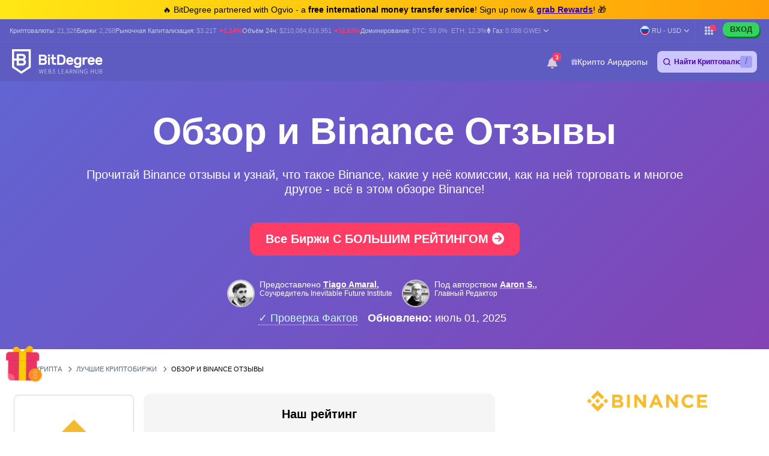

--- FILE ---
content_type: text/html; charset=UTF-8
request_url: https://ru.bitdegree.org/crypto/binance-otzyvy
body_size: 58919
content:
<!DOCTYPE html>
<html lang="ru"
      class="">

    <head>
        <link rel="preconnect"
              href="https://assets.bitdegree.org">
        <link rel="preconnect"
              href="https://images.bitdegree.org">

                    <link rel="preconnect"
                  href="https://www.bitdegree.org">
        
        <script type="647d0c91d794b728c6eaf555-text/javascript">
        document.addEventListener('DOMContentLoaded', () => {
            setTimeout(initGTM, 7000);
        });
        document.addEventListener('scroll', initGTMOnEvent);
        document.addEventListener('mousemove', initGTMOnEvent);
        document.addEventListener('touchstart', initGTMOnEvent);

        function initGTMOnEvent(event) {
            initGTM();
            event.currentTarget.removeEventListener(event.type, initGTMOnEvent);
        }

        function initGTM() {
            if (window.gtmDidInit) {
                return false;
            }
            window.gtmDidInit = true;
            const script = document.createElement('script');
            script.type = 'text/javascript';
            script.async = true;

            script.onload = () => {
                window.dataLayer = window.dataLayer || [];
                window.dataLayer.push({
                    event: 'gtm.js',
                    'gtm.start': new Date().getTime(),
                    'gtm.uniqueEventId': 0
                });
            };

            script.src = 'https://www.googletagmanager.com/gtm.js?id=GTM-KHWJ3JB';
            document.head.appendChild(script);
        }
    </script>


<meta charset="utf-8">
    <meta name="referrer"
          content="no-referrer-when-downgrade">
<meta name="viewport"
      content="width=device-width, minimum-scale=1, initial-scale=1">
<meta name="csrf-token"
      content="yziBSkwv6bbXbADO3gHKhNBpeolDexITwqteKNxI">
<link rel="shortcut icon"
      href="https://www.bitdegree.org/favicon.ico"
      type="image/x-icon">
<meta name="dcterms.language"
      content="ru" />

    <link rel="canonical"
          href="https://ru.bitdegree.org/crypto/binance-otzyvy">
            <link rel="alternate"
              hreflang="x-default"
              href="https://www.bitdegree.org/crypto/binance-review">
            <link rel="alternate"
              hreflang="en-US"
              href="https://www.bitdegree.org/crypto/binance-review">
            <link rel="alternate"
              hreflang="fr"
              href="https://fr.bitdegree.org/crypto/avis-binance">
            <link rel="alternate"
              hreflang="es"
              href="https://es.bitdegree.org/crypto/resena-binance">
            <link rel="alternate"
              hreflang="ru"
              href="https://ru.bitdegree.org/crypto/binance-otzyvy">
            <link rel="alternate"
              hreflang="tr"
              href="https://tr.bitdegree.org/crypto/binance-incelemesi">
            <link rel="alternate"
              hreflang="id"
              href="https://id.bitdegree.org/crypto/ulasan-binance">
            <link rel="alternate"
              hreflang="pt-BR"
              href="https://br.bitdegree.org/crypto/revisao-binance">
            <link rel="alternate"
              hreflang="zh-CN"
              href="https://cn.bitdegree.org/crypto/binance-pingce">
            <link rel="alternate"
              hreflang="vi"
              href="https://vn.bitdegree.org/crypto/danh-gia-binance">
            <link rel="alternate"
              hreflang="ja-JP"
              href="https://jp.bitdegree.org/crypto/binance-review">
    
<title>Binance Отзывы 2026 - Подробный Обзор Биржи Binance</title>
<meta name="description"
      content="Обзор биржи и Binance отзывы. Узнайте, что такое Binance, какие комиссии, как торговать на Binance и многое другое, прочитав Binance отзывы.">

<link rel="alternate"
      type="application/rss+xml"
      title="BitDegree Crypto News"
      href="https://www.bitdegree.org/crypto/news/rss" />

<meta property="og:url"
      content="https://ru.bitdegree.org/crypto/binance-otzyvy" />
<meta property="og:type"
      content="website" />
<meta property="og:site_name"
      content="BitDegree" />
<meta property="og:title"
      content="Binance Отзывы 2026 - Подробный Обзор Биржи Binance" />
<meta property="og:description"
      content="Обзор биржи и Binance отзывы. Узнайте, что такое Binance, какие комиссии, как торговать на Binance и многое другое, прочитав Binance отзывы." />
<meta property="og:image:alt"
      content="Binance Отзывы 2026 - Подробный Обзор Биржи Binance" />
<meta property="og:logo"
      content="https://assets.bitdegree.org/assets/bitdegree-logo-dark.png" />

<meta name="twitter:card"
      content="summary_large_image">
<meta name="twitter:creator"
      content="@BitDegree">
<meta name="twitter:title"
      content="Binance Отзывы 2026 - Подробный Обзор Биржи Binance">
<meta name="twitter:description"
      content="Обзор биржи и Binance отзывы. Узнайте, что такое Binance, какие комиссии, как торговать на Binance и многое другое, прочитав Binance отзывы.">

    <meta property="og:image"
      content="https://assets.bitdegree.org/assets/bitdegree-crypto-og-image.jpg">
<meta name="twitter:image"
      content="https://assets.bitdegree.org/assets/bitdegree-crypto-og-image.jpg">
<script defer src="https://kit.fontawesome.com/fee95b0709.js" crossorigin="anonymous" type="647d0c91d794b728c6eaf555-text/javascript"></script>
<noscript>
    <link rel="stylesheet"
          href="https://kit.fontawesome.com/fee95b0709.css"
          crossorigin="anonymous">
</noscript>
<script type="application/ld+json">{"@context":"https:\/\/schema.org","@type":"Product","name":"\u041e\u0431\u0437\u043e\u0440 \u0438 Binance \u041e\u0442\u0437\u044b\u0432\u044b","description":"\u041f\u0440\u043e\u0447\u0438\u0442\u0430\u0439 Binance \u043e\u0442\u0437\u044b\u0432\u044b \u0438 \u0443\u0437\u043d\u0430\u0439, \u0447\u0442\u043e \u0442\u0430\u043a\u043e\u0435 Binance, \u043a\u0430\u043a\u0438\u0435 \u0443 \u043d\u0435\u0451 \u043a\u043e\u043c\u0438\u0441\u0441\u0438\u0438, \u043a\u0430\u043a \u043d\u0430 \u043d\u0435\u0439 \u0442\u043e\u0440\u0433\u043e\u0432\u0430\u0442\u044c \u0438 \u043c\u043d\u043e\u0433\u043e\u0435 \u0434\u0440\u0443\u0433\u043e\u0435 - \u0432\u0441\u0451 \u0432 \u044d\u0442\u043e\u043c \u043e\u0431\u0437\u043e\u0440\u0435 Binance!","image":"https:\/\/assets.bitdegree.org\/images\/binance-review-squarel-logo.png","brand":{"@type":"Brand","name":"Binance"},"aggregateRating":{"@type":"AggregateRating","bestRating":10,"worstRating":1,"ratingValue":8,"reviewCount":1279,"author":{"@type":"Person","name":"Aaron S.","url":"https:\/\/ru.bitdegree.org\/o-nas\/analitiki\/aaron-s-glavnyj-redaktor","jobTitle":"\u0413\u043b\u0430\u0432\u043d\u044b\u0439 \u0420\u0435\u0434\u0430\u043a\u0442\u043e\u0440","email":"aaron@bitdegree.org","image":{"@type":"ImageObject","url":"https:\/\/assets.bitdegree.org\/images\/aaron.jpg","caption":"Aaron S. - \u0413\u043b\u0430\u0432\u043d\u044b\u0439 \u0420\u0435\u0434\u0430\u043a\u0442\u043e\u0440","inLanguage":"en-US","width":250,"height":250},"sameAs":["https:\/\/www.linkedin.com\/in\/aronas-smolenskas\/"]}},"review":null}</script>
        
        
                    <script type="application/ld+json">
                {"@context":"https:\/\/schema.org","@type":"BreadcrumbList","itemListElement":[{"@type":"ListItem","name":"\u0413\u043b\u0430\u0432\u043d\u0430\u044f","item":"https:\/\/ru.bitdegree.org","position":1},{"@type":"ListItem","name":"\u041a\u0440\u0438\u043f\u0442\u0430","item":"https:\/\/ru.bitdegree.org\/crypto","position":2},{"@type":"ListItem","name":"\u041b\u0443\u0447\u0448\u0438\u0435 \u041a\u0440\u0438\u043f\u0442\u043e\u0431\u0438\u0440\u0436\u0438","item":"https:\/\/ru.bitdegree.org\/crypto\/luchshye-kriptobirzhi","position":3},{"@type":"ListItem","name":"\u041e\u0431\u0437\u043e\u0440 \u0438 Binance \u041e\u0442\u0437\u044b\u0432\u044b","item":"https:\/\/ru.bitdegree.org\/crypto\/binance-otzyvy","position":4}]}
            </script>
        
            
        
        <link rel="preload"
                  as="image"
                  fetchpriority="high"
                  href="https://assets.bitdegree.org/images/aaron.jpg?tr=w-70">
                                <link rel="preload"
                  as="image"
                  fetchpriority="high"
                  href="https://assets.bitdegree.org/images/tiago-amaral.jpg?tr=w-70">
                                <link rel="preload"
                  as="image"
                  fetchpriority="high"
                  href="https://assets.bitdegree.org/images/binance-review-square-logo.png?tr=w-250">
                                <link rel="preload"
                  as="image"
                  fetchpriority="high"
                  href="https://assets.bitdegree.org/images/binance-review-squarel-logo.png?tr=w-200">
            
        
                    <style>
    body {
        font-family: -apple-system, BlinkMacSystemFont, Segoe UI, Roboto, Helvetica, Arial, sans-serif;
    }

    .container {
        max-width: 1140px;
    }

    .container,
    .container-fluid,
    .container-sm,
    .container-lg,
    .container-xl {
        width: 100%;
        padding-right: 15px;
        padding-left: 15px;
        margin-right: auto;
        margin-left: auto;
    }

    @media (min-width: 576px) {

        .container,
        .container-sm {
            max-width: 540px;
        }
    }

    @media (min-width: 768px) {

        .container,
        .container-sm {
            max-width: 720px;
        }
    }

    @media (min-width: 992px) {

        .container,
        .container-sm,
        .container-lg {
            max-width: 960px;
        }
    }

    @media (min-width: 1200px) {

        .container-sm,
        .container-lg,
        .container-xl {
            max-width: 1140px;
        }
    }

    @media (min-width: 1200px) {
        .container {
            max-width: 1440px !important;
        }
    }

    .col-1,
    .col-2,
    .col-3,
    .col-4,
    .col-5,
    .col-6,
    .col-7,
    .col-8,
    .col-9,
    .col-10,
    .col-11,
    .col-12,
    .col,
    .col-sm-3,
    .col-sm-4,
    .col-sm-6,
    .col-sm-9,
    .col-sm-10,
    .col-sm-12,
    .col-md-1,
    .col-md-2,
    .col-md-3,
    .col-md-4,
    .col-md-5,
    .col-md-6,
    .col-md-7,
    .col-md-8,
    .col-md-9,
    .col-md-10,
    .col-md-11,
    .col-md-12,
    .col-lg-2,
    .col-lg-3,
    .col-lg-4,
    .col-lg-5,
    .col-lg-6,
    .col-lg-7,
    .col-lg-8,
    .col-lg-9,
    .col-lg-10,
    .col-xl-2,
    .col-xl-3,
    .col-xl-4,
    .col-xl-6,
    .col-xl-8,
    .col-xl-9,
    .col-xl-10 {
        position: relative;
        width: 100%;
        padding-right: 15px;
        padding-left: 15px;
    }

    .col-12 {
        max-width: 100%;
        flex: 0 0 100%;
    }

    @media (min-width: 992px) {
        .col-lg-10 {
            max-width: 83.333333%;
            flex: 0 0 83.333333%;
        }
    }

    .mt-0,
    .my-0 {
        margin-top: 0 !important;
    }

    .mr-1,
    .mx-1 {
        margin-right: .25rem !important;
    }

    .mt-2,
    .my-2 {
        margin-top: .5rem !important;
    }

    .ml-2,
    .mx-2 {
        margin-left: .5rem !important;
    }

    .mb-2,
    .my-2 {
        margin-bottom: .5rem !important;
    }

    .mb-3,
    .my-3 {
        margin-bottom: 1rem !important;
    }

    .py-0 {
        padding-top: 0 !important;
        padding-bottom: 0 !important;
    }

    .pl-0,
    .px-0 {
        padding-left: 0 !important;
    }

    .pl-2,
    .px-2 {
        padding-left: .5rem !important;
    }

    .pb-3,
    .py-3 {
        padding-bottom: 1rem !important;
    }

    .pt-4,
    .py-4 {
        padding-top: 1.5rem !important;
    }

    .align-items-center {
        align-items: center !important;
        -ms-flex-align: center !important;
    }

    .d-block {
        display: block !important;
    }

    .d-none {
        display: none !important;
    }

    .d-flex {
        display: flex !important;
    }

    .flex-wrap {
        flex-wrap: wrap !important;
    }

    .flex-column {
        flex-direction: column !important;
    }

    .flex-column-reverse {
        flex-direction: column-reverse !important;
    }

    .font-weight-normal {
        font-weight: 400 !important;
    }

    .justify-content-center {
        justify-content: center !important;
        -ms-flex-pack: center !important;
    }

    .row {
        display: flex;
        flex-wrap: wrap;
        margin-right: -15px;
        margin-left: -15px;
    }

    .text-center {
        text-align: center !important;
    }

    .h-100 {
        height: 100% !important;
    }

    .w-100 {
        width: 100% !important;
    }

    @media (min-width: 576px) {
        .flex-sm-row {
            flex-direction: row !important;
        }
    }

    @media (min-width: 768px) {
        .align-items-md-start {
            align-items: flex-start !important;
            -ms-flex-align: start !important;
        }

        .align-items-md-baseline {
            align-items: baseline !important;
            -ms-flex-align: baseline !important;
        }

        .d-md-block {
            display: block !important;
        }

        .d-md-none {
            display: none !important;
        }

        .flex-md-row {
            flex-direction: row !important;
        }

        .mb-md-0,
        .my-md-0 {
            margin-bottom: 0 !important;
        }

        .mb-md-4 {
            margin-bottom: 1.5rem !important;
        }

        .pr-md-3,
        .px-md-3 {
            padding-right: 1rem !important;
        }
    }
</style>
                            <style>
    .banner a {
        color: #814cff;
        transition: color .15s ease-in-out;
    }

    .banner .pr-author .author-container .contributor {
        max-width: 25rem;
    }

    .banner .pr-author .author-details .author-image {
        width: 46px;
        height: 46px;
    }

    .banner .pr-author .article-author-block .details {
        line-height: 1.2;
    }

    .banner .pr-author .bottom-section .fact-checked {
        line-height: 1;
    }

    .banner .pr-author .article-author-block .fact-checked {
        font-size: 14px;
        font-weight: 400;
    }

    .banner .pr-author .article-author-block .fact-checked p {
        color: #5850ef !important;
    }

    .banner .pr-author--head-block .article-author-block .fact-checked p {
        color: #c8f7ff !important;
    }

    .banner .pr-author .bottom-section .fact-checked p {
        border-bottom: 1px dotted #c8f7ff;
        font-size: 18px !important;
        line-height: 1.2;
        text-decoration: none;
    }

    .banner .pr-author .article-author-block .details span,
    .pr-author .article-author-block .details .last-updated p {
        color: #fff !important;
    }

    .banner .pr-author .author-name-container span {
        color: #404040 !important;
        font-size: 14px;
    }

    .banner .pr-author .article-author-block .details .author-name a {
        color: #fff;
    }

    .banner .pr-author .author-name-container a {
        color: #000;
        font-size: 14px;
        font-weight: 600 !important;
        -webkit-text-decoration: underline dotted;
        text-decoration: underline dotted;
    }

    .banner .pr-author .article-author-block .contributor-position {
        color: #fff;
        font-size: 12px;
    }

    .banner .pr-author .small-title {
        font-size: 12px !important;
        line-height: 1.3;
    }

    .banner {
        height: auto;
        background: linear-gradient(135deg, #6164d2, #7055c5 53%, #8342b4);
    }

    .banner .banner-content p {
        color: #ffffff;
        font-family: -apple-system, BlinkMacSystemFont, "Segoe UI", Roboto, Helvetica, Arial, sans-serif !important;
        font-size: 20px;
        font-weight: 400;
        line-height: 24px;
    }

    .banner p {
        margin: 0 0 .6em;
        font-size: 13px;
    }

    .banner h1 {
        color: #ffffff;
        font-size: 62px !important;
        font-weight: 600 !important;
        line-height: 4.5rem;
    }

    @media (max-width: 768px) {
        .banner .banner-content h1 {
            font-size: 32px !important;
            line-height: 44px !important;
            word-break: break-word;
        }

        .banner .banner-content p {
            font-size: 16px;
        }
    }

    .banner .button {
        display: inline-block;
        border-radius: 12px;
        margin: 0 auto;
        color: #ffffff;
        cursor: pointer;
        font-style: normal;
        font-weight: 700;
        text-align: center;
        transition: 0.15s ease-in-out;
    }

    .banner .button__big {
        padding: 15px 25px;
        font-size: 20px;
        line-height: 23px;
    }

    @media (max-width: 576px) {
        .banner .button__big {
            font-size: 18px;
        }
    }

    .banner .button--red {
        border: 1px solid #ff3d64;
        background-color: #ff3d64;
    }

    .banner .button--red:hover {
        border: 1px solid #ed1148;
        background-color: #ed1148;
        color: #ffffff;
    }

    .banner a {
        text-decoration: none;
    }

    .banner .pr-author {
        justify-content: space-between !important;
    }

    .banner .pr-author--head-block {
        justify-content: center !important;
    }

    .banner .pr-author--head-block {
        margin-top: 16px;
    }

    .banner .author-image img {
        max-width: 46px !important;
        max-height: 46px !important;
        border: 2px solid #b9b5d0;
        border-radius: 50%;
    }

    .banner .pr-author .and-symbol {
        color: rgb(255, 255, 255);
        font-weight: 400;
        padding: 0 8px;
    }

    .breadcrumbs {
        display: flex;
        overflow: auto;
        align-items: center;
        white-space: nowrap;
    }

    .breadcrumbs__item {
        font-size: 11px;
        font-weight: 500;
        text-transform: uppercase;
    }

    .breadcrumbs__item:not(:first-child) {
        padding-left: 8px;
    }

    .banner .banner__container {
        padding-top: 48px;
        padding-bottom: 48px;
    }

    .banner .banner__row {
        justify-content: center;
    }

    .banner .banner-content {
        text-align: center;
    }

    @media (min-width: 992px) {
        .banner .entry-title {
            margin-top: 24px;
        }
    }

    .banner .button {
        margin-top: 16px;
        margin-bottom: 16px;
        text-transform: capitalize;
    }

    .banner.banner--with-breadcrumbs {
        padding-bottom: 48px;
    }

    .banner.banner--with-breadcrumbs .banner__container {
        padding-top: 0;
        margin-bottom: 16px;
    }

    .banner.banner--with-breadcrumbs .banner-content {
        padding-bottom: 24px;
    }

    @media (min-width: 768px) {
        .banner.banner--with-breadcrumbs .banner-content {
            padding-bottom: 0;
        }
    }

    .banner.banner--with-breadcrumbs .entry-title {
        margin-top: 24px;
        margin-bottom: 24px;
    }

    .banner.banner--with-breadcrumbs-alt .banner__container {
        padding-top: 0;
    }

    .banner.banner--with-breadcrumbs-alt .banner-content {
        padding-bottom: 24px;
    }

    .banner.banner--with-breadcrumbs-alt .entry-title {
        margin-top: 24px;
        margin-bottom: 24px;
    }

    .banner.banner--extra-bottom-margin {
        margin-bottom: 16px;
    }

    .banner.banner--custom-spacing .banner-content {
        margin-bottom: 0;
    }

    @media (min-width: 768px) {
        .banner.banner--custom-spacing {
            padding-bottom: 48px;
        }

        .banner.banner--custom-spacing .banner-content {
            margin-bottom: 48px;
        }
    }

    .banner.banner--affiliate .banner__container {
        padding-top: 0;
        padding-bottom: 0;
    }

    @media (min-width: 768px) {
        .banner.banner--affiliate .banner__container {
            padding-top: 24px;
        }
    }

    .banner.banner--affiliate .banner__row {
        justify-content: flex-start;
    }

    .banner.banner--affiliate .banner-content {
        text-align: left;
    }

    @media (min-width: 992px) {
        .banner.banner--affiliate .banner-content {
            margin-top: 24px;
        }

        .banner.banner--affiliate .entry-title {
            margin-top: 24px;
        }
    }

    .banner.banner--affiliate .subtitle {
        margin-top: 24px;
        margin-bottom: 24px;
    }

    .banner.banner--affiliate .button {
        margin-top: 0;
        margin-bottom: 0;
    }
</style>
                    
        <link rel="preload" as="style" href="https://build.bitdegree.org/build/assets/_top-menu-promotional-bar-ByQ9Mfi8.css" /><link rel="stylesheet" href="https://build.bitdegree.org/build/assets/_top-menu-promotional-bar-ByQ9Mfi8.css" data-navigate-track="reload" />                    <link rel="preload" as="style" href="https://build.bitdegree.org/build/assets/_top-menu-o4ovZQur.css" /><link rel="stylesheet" href="https://build.bitdegree.org/build/assets/_top-menu-o4ovZQur.css" data-navigate-track="reload" />            <link rel="preload" as="style" href="https://build.bitdegree.org/build/assets/_header-zzt4uL_N.css" /><link rel="stylesheet" href="https://build.bitdegree.org/build/assets/_header-zzt4uL_N.css" data-navigate-track="reload" />        
        
                    <link rel="preload" as="style" href="https://build.bitdegree.org/build/assets/_article-author-O-n0yN5Z.css" /><link rel="stylesheet" href="https://build.bitdegree.org/build/assets/_article-author-O-n0yN5Z.css" data-navigate-track="reload" />                    <link rel="preload" as="style" href="https://build.bitdegree.org/build/assets/_author-details-tooltip-Dy45YuE5.css" /><link rel="stylesheet" href="https://build.bitdegree.org/build/assets/_author-details-tooltip-Dy45YuE5.css" data-navigate-track="reload" />        
                    <link rel="preload" as="style" href="https://build.bitdegree.org/build/assets/reviews-BNGdu_fQ.css" /><link rel="stylesheet" href="https://build.bitdegree.org/build/assets/reviews-BNGdu_fQ.css" data-navigate-track="reload" />            </head>

    <body
          class=" lang-ru">
                    <noscript>
        <iframe src="https://www.googletagmanager.com/ns.html?id=GTM-KHWJ3JB"
                height="0"
                width="0"
                style="display:none;visibility:hidden"></iframe>
    </noscript>

                <div id="content-mission-mount">
                            </div>
            <div id="app-mount">
                                    
                    <div id="header-navigation-top-menu-promotional-bar"
     class="top-menu-promotional-bar"
     style="min-height: 32px;">
    <div class="top-menu-promotional-bar__section">
        <div class="top-menu-promotional-bar__content"
             style="padding: 4px 0;">
            🔥 BitDegree partnered with Ogvio - a <strong>free international money transfer service</strong>! Sign up now & <a href="https://www.bitdegree.org/crypto/goon/ogvio" target="_blank" data-category="top-menu-promotional-bar" class="top-menu-promotional-bar__link" rel="nofollow noopener noindex"><strong>grab Rewards</strong></a>! 🎁
        </div>
    </div>
</div>

                    <div id="header-navigation-top-menu"
     class="top-menu">
    <div class="top-menu__wrapper ">
                    <ul class="stats">
    <li>
        Криптовалюты:
        <a href="https://ru.bitdegree.org/kriptovalyutnye-tseny">
            <span>21,328</span>
        </a>
    </li>
    <li>
        Биржи:
        <a href="https://ru.bitdegree.org/luchshie-kriptobirzhi#exchanges">
            <span>2,268</span>
        </a>
    </li>
    <li>
        Рыночная Капитализация:
        <a href="https://ru.bitdegree.org/kriptovalyutnye-tseny/obshii-grafic-rynochnoi-kapitalizatsii-kriptovalyut#market-cap-volume-chart">
            <span>$3.21T</span>
        </a>
                    <span class="stats-value-down">
                <i class="fa-solid fa-caret-down"></i>
                1.14%
            </span>
            </li>
    <li>
        Объём 24ч:
        <a href="https://ru.bitdegree.org/kriptovalyutnye-tseny/obshii-grafic-rynochnoi-kapitalizatsii-kriptovalyut#market-cap-volume-chart">
            <span>$210,084,616,951</span>
        </a>
                    <span class="stats-value-down">
                <i class="fa-solid fa-caret-down"></i>
                31.63%
            </span>
            </li>
    <li>
        Доминирование:
        <a href="https://ru.bitdegree.org/kriptovalyutnye-tseny/bitcoin-btc-tsena">
            <span>BTC:
                59.0%</span>
        </a>
        <a class="pl-1"
           href="https://ru.bitdegree.org/kriptovalyutnye-tseny/ethereum-eth-tsena">
            <span>ETH:
                12.3%</span>
        </a>
    </li>
            <li>
            <base-tippy interactive
                        placement="bottom">
                <span class="tippy-info"
                      role="button"
                      aria-label="Gas price">
                    <i class="gas-icon fa-brands fa-ethereum"></i>
                    <span class="gas-title">Газ: </span>
                    <a href="https://ru.bitdegree.org/kriptovalyutnye-tseny/obshii-grafic-rynochnoi-kapitalizatsii-kriptovalyut#gas-prices"
                       class="gas-value">
                        <span>0.088 GWEI</span>
                    </a>
                    <i class="gas-dropdown-icon fa-solid fa-angle-down"></i>
                </span>
                <template #content>
                    <gas-price-tooltip :gas-prices="[{&quot;id&quot;:78942,&quot;slow&quot;:&quot;0.088&quot;,&quot;standard&quot;:&quot;0.088&quot;,&quot;fast&quot;:&quot;0.090&quot;,&quot;type&quot;:&quot;hourly&quot;,&quot;network&quot;:&quot;ethereum&quot;,&quot;date&quot;:&quot;2026-01-16T15:00:00.000000Z&quot;},{&quot;id&quot;:78943,&quot;slow&quot;:&quot;1096.650&quot;,&quot;standard&quot;:&quot;1096.650&quot;,&quot;fast&quot;:&quot;1097.650&quot;,&quot;type&quot;:&quot;hourly&quot;,&quot;network&quot;:&quot;polygon&quot;,&quot;date&quot;:&quot;2026-01-16T15:00:00.000000Z&quot;}]"
                                       global-charts-route="https://ru.bitdegree.org/kriptovalyutnye-tseny/obshii-grafic-rynochnoi-kapitalizatsii-kriptovalyut">
                    </gas-price-tooltip>
                </template>
            </base-tippy>
        </li>
    </ul>
                <ul class="links">
                        <li class="currency-language-list-item">
                <currency-language-search :currencies="[{&quot;name&quot;:&quot;US Dollar&quot;,&quot;currency_code&quot;:&quot;USD&quot;,&quot;sign&quot;:&quot;$&quot;,&quot;logo&quot;:&quot;\/crypto-prices\/fiat-logos\/USD.svg&quot;,&quot;price&quot;:&quot;1.00&quot;},{&quot;name&quot;:&quot;Australian Dollar&quot;,&quot;currency_code&quot;:&quot;AUD&quot;,&quot;sign&quot;:&quot;$&quot;,&quot;logo&quot;:&quot;\/crypto-prices\/fiat-logos\/AUD.svg&quot;,&quot;price&quot;:&quot;1.49&quot;},{&quot;name&quot;:&quot;Brazilian Real&quot;,&quot;currency_code&quot;:&quot;BRL&quot;,&quot;sign&quot;:&quot;R$&quot;,&quot;logo&quot;:&quot;\/crypto-prices\/fiat-logos\/BRL.svg&quot;,&quot;price&quot;:&quot;5.37&quot;},{&quot;name&quot;:&quot;Canadian Dollar&quot;,&quot;currency_code&quot;:&quot;CAD&quot;,&quot;sign&quot;:&quot;$&quot;,&quot;logo&quot;:&quot;\/crypto-prices\/fiat-logos\/CAD.svg&quot;,&quot;price&quot;:&quot;1.39&quot;},{&quot;name&quot;:&quot;Swiss Franc&quot;,&quot;currency_code&quot;:&quot;CHF&quot;,&quot;sign&quot;:&quot;Fr&quot;,&quot;logo&quot;:&quot;\/crypto-prices\/fiat-logos\/CHF.svg&quot;,&quot;price&quot;:&quot;0.80&quot;},{&quot;name&quot;:&quot;Chilean Peso&quot;,&quot;currency_code&quot;:&quot;CLP&quot;,&quot;sign&quot;:&quot;$&quot;,&quot;logo&quot;:&quot;\/crypto-prices\/fiat-logos\/CLP.svg&quot;,&quot;price&quot;:&quot;883.45&quot;},{&quot;name&quot;:&quot;Chinese Yuan&quot;,&quot;currency_code&quot;:&quot;CNY&quot;,&quot;sign&quot;:&quot;\u00a5&quot;,&quot;logo&quot;:&quot;\/crypto-prices\/fiat-logos\/CNY.svg&quot;,&quot;price&quot;:&quot;6.97&quot;},{&quot;name&quot;:&quot;Czech Koruna&quot;,&quot;currency_code&quot;:&quot;CZK&quot;,&quot;sign&quot;:&quot;K\u010d&quot;,&quot;logo&quot;:&quot;\/crypto-prices\/fiat-logos\/CZK.svg&quot;,&quot;price&quot;:&quot;20.92&quot;},{&quot;name&quot;:&quot;Danish Krone&quot;,&quot;currency_code&quot;:&quot;DKK&quot;,&quot;sign&quot;:&quot;kr&quot;,&quot;logo&quot;:&quot;\/crypto-prices\/fiat-logos\/DKK.svg&quot;,&quot;price&quot;:&quot;6.44&quot;},{&quot;name&quot;:&quot;Euro&quot;,&quot;currency_code&quot;:&quot;EUR&quot;,&quot;sign&quot;:&quot;\u20ac&quot;,&quot;logo&quot;:&quot;\/crypto-prices\/fiat-logos\/EUR.svg&quot;,&quot;price&quot;:&quot;0.86&quot;},{&quot;name&quot;:&quot;Pound Sterling&quot;,&quot;currency_code&quot;:&quot;GBP&quot;,&quot;sign&quot;:&quot;\u00a3&quot;,&quot;logo&quot;:&quot;\/crypto-prices\/fiat-logos\/GBP.svg&quot;,&quot;price&quot;:&quot;0.75&quot;},{&quot;name&quot;:&quot;Hong Kong Dollar&quot;,&quot;currency_code&quot;:&quot;HKD&quot;,&quot;sign&quot;:&quot;$&quot;,&quot;logo&quot;:&quot;\/crypto-prices\/fiat-logos\/HKD.svg&quot;,&quot;price&quot;:&quot;7.80&quot;},{&quot;name&quot;:&quot;Hungarian Forint&quot;,&quot;currency_code&quot;:&quot;HUF&quot;,&quot;sign&quot;:&quot;Ft&quot;,&quot;logo&quot;:&quot;\/crypto-prices\/fiat-logos\/HUF.svg&quot;,&quot;price&quot;:&quot;332.18&quot;},{&quot;name&quot;:&quot;Indonesian Rupiah&quot;,&quot;currency_code&quot;:&quot;IDR&quot;,&quot;sign&quot;:&quot;Rp&quot;,&quot;logo&quot;:&quot;\/crypto-prices\/fiat-logos\/IDR.svg&quot;,&quot;price&quot;:&quot;16899.22&quot;},{&quot;name&quot;:&quot;Israeli New Shekel&quot;,&quot;currency_code&quot;:&quot;ILS&quot;,&quot;sign&quot;:&quot;\u20aa&quot;,&quot;logo&quot;:&quot;\/crypto-prices\/fiat-logos\/ILS.svg&quot;,&quot;price&quot;:&quot;3.15&quot;},{&quot;name&quot;:&quot;Indian Rupee&quot;,&quot;currency_code&quot;:&quot;INR&quot;,&quot;sign&quot;:&quot;\u20b9&quot;,&quot;logo&quot;:&quot;\/crypto-prices\/fiat-logos\/INR.svg&quot;,&quot;price&quot;:&quot;90.47&quot;},{&quot;name&quot;:&quot;Japanese Yen&quot;,&quot;currency_code&quot;:&quot;JPY&quot;,&quot;sign&quot;:&quot;\u00a5&quot;,&quot;logo&quot;:&quot;\/crypto-prices\/fiat-logos\/JPY.svg&quot;,&quot;price&quot;:&quot;158.66&quot;},{&quot;name&quot;:&quot;South Korean Won&quot;,&quot;currency_code&quot;:&quot;KRW&quot;,&quot;sign&quot;:&quot;\u20a9&quot;,&quot;logo&quot;:&quot;\/crypto-prices\/fiat-logos\/KRW.svg&quot;,&quot;price&quot;:&quot;1473.68&quot;},{&quot;name&quot;:&quot;Mexican Peso&quot;,&quot;currency_code&quot;:&quot;MXN&quot;,&quot;sign&quot;:&quot;$&quot;,&quot;logo&quot;:&quot;\/crypto-prices\/fiat-logos\/MXN.svg&quot;,&quot;price&quot;:&quot;17.67&quot;},{&quot;name&quot;:&quot;Malaysian Ringgit&quot;,&quot;currency_code&quot;:&quot;MYR&quot;,&quot;sign&quot;:&quot;RM&quot;,&quot;logo&quot;:&quot;\/crypto-prices\/fiat-logos\/MYR.svg&quot;,&quot;price&quot;:&quot;4.06&quot;},{&quot;name&quot;:&quot;Norwegian Krone&quot;,&quot;currency_code&quot;:&quot;NOK&quot;,&quot;sign&quot;:&quot;kr&quot;,&quot;logo&quot;:&quot;\/crypto-prices\/fiat-logos\/NOK.svg&quot;,&quot;price&quot;:&quot;10.11&quot;},{&quot;name&quot;:&quot;New Zealand Dollar&quot;,&quot;currency_code&quot;:&quot;NZD&quot;,&quot;sign&quot;:&quot;$&quot;,&quot;logo&quot;:&quot;\/crypto-prices\/fiat-logos\/NZD.svg&quot;,&quot;price&quot;:&quot;1.74&quot;},{&quot;name&quot;:&quot;Philippine Peso&quot;,&quot;currency_code&quot;:&quot;PHP&quot;,&quot;sign&quot;:&quot;\u20b1&quot;,&quot;logo&quot;:&quot;\/crypto-prices\/fiat-logos\/PHP.svg&quot;,&quot;price&quot;:&quot;59.53&quot;},{&quot;name&quot;:&quot;Pakistani Rupee&quot;,&quot;currency_code&quot;:&quot;PKR&quot;,&quot;sign&quot;:&quot;\u20a8&quot;,&quot;logo&quot;:&quot;\/crypto-prices\/fiat-logos\/PKR.svg&quot;,&quot;price&quot;:&quot;280.03&quot;},{&quot;name&quot;:&quot;Polish Z\u0142oty&quot;,&quot;currency_code&quot;:&quot;PLN&quot;,&quot;sign&quot;:&quot;z\u0142&quot;,&quot;logo&quot;:&quot;\/crypto-prices\/fiat-logos\/PLN.svg&quot;,&quot;price&quot;:&quot;3.63&quot;},{&quot;name&quot;:&quot;Russian Ruble&quot;,&quot;currency_code&quot;:&quot;RUB&quot;,&quot;sign&quot;:&quot;\u20bd&quot;,&quot;logo&quot;:&quot;\/crypto-prices\/fiat-logos\/RUB.svg&quot;,&quot;price&quot;:&quot;78.29&quot;},{&quot;name&quot;:&quot;Swedish Krona&quot;,&quot;currency_code&quot;:&quot;SEK&quot;,&quot;sign&quot;:&quot;kr&quot;,&quot;logo&quot;:&quot;\/crypto-prices\/fiat-logos\/SEK.svg&quot;,&quot;price&quot;:&quot;9.22&quot;},{&quot;name&quot;:&quot;Singapore Dollar&quot;,&quot;currency_code&quot;:&quot;SGD&quot;,&quot;sign&quot;:&quot;S$&quot;,&quot;logo&quot;:&quot;\/crypto-prices\/fiat-logos\/SGD.svg&quot;,&quot;price&quot;:&quot;1.28&quot;},{&quot;name&quot;:&quot;Thai Baht&quot;,&quot;currency_code&quot;:&quot;THB&quot;,&quot;sign&quot;:&quot;\u0e3f&quot;,&quot;logo&quot;:&quot;\/crypto-prices\/fiat-logos\/THB.svg&quot;,&quot;price&quot;:&quot;31.42&quot;},{&quot;name&quot;:&quot;Turkish Lira&quot;,&quot;currency_code&quot;:&quot;TRY&quot;,&quot;sign&quot;:&quot;\u20ba&quot;,&quot;logo&quot;:&quot;\/crypto-prices\/fiat-logos\/TRY.svg&quot;,&quot;price&quot;:&quot;43.29&quot;},{&quot;name&quot;:&quot;New Taiwan Dollar&quot;,&quot;currency_code&quot;:&quot;TWD&quot;,&quot;sign&quot;:&quot;NT$&quot;,&quot;logo&quot;:&quot;\/crypto-prices\/fiat-logos\/TWD.svg&quot;,&quot;price&quot;:&quot;31.60&quot;},{&quot;name&quot;:&quot;South African Rand&quot;,&quot;currency_code&quot;:&quot;ZAR&quot;,&quot;sign&quot;:&quot;R&quot;,&quot;logo&quot;:&quot;\/crypto-prices\/fiat-logos\/ZAR.svg&quot;,&quot;price&quot;:&quot;16.35&quot;},{&quot;name&quot;:&quot;UAE Dirham&quot;,&quot;currency_code&quot;:&quot;AED&quot;,&quot;sign&quot;:&quot;\u062f.\u0625&quot;,&quot;logo&quot;:&quot;\/crypto-prices\/fiat-logos\/AED.svg&quot;,&quot;price&quot;:&quot;3.67&quot;},{&quot;name&quot;:&quot;Bulgarian Lev&quot;,&quot;currency_code&quot;:&quot;BGN&quot;,&quot;sign&quot;:&quot;\u043b\u0432&quot;,&quot;logo&quot;:&quot;\/crypto-prices\/fiat-logos\/BGN.svg&quot;,&quot;price&quot;:&quot;1.68&quot;},{&quot;name&quot;:&quot;Croatian Kuna&quot;,&quot;currency_code&quot;:&quot;HRK&quot;,&quot;sign&quot;:&quot;kn&quot;,&quot;logo&quot;:&quot;\/crypto-prices\/fiat-logos\/HRK.svg&quot;,&quot;price&quot;:&quot;6.49&quot;},{&quot;name&quot;:&quot;Mauritian Rupee&quot;,&quot;currency_code&quot;:&quot;MUR&quot;,&quot;sign&quot;:&quot;\u20a8&quot;,&quot;logo&quot;:&quot;\/crypto-prices\/fiat-logos\/MUR.svg&quot;,&quot;price&quot;:&quot;46.21&quot;},{&quot;name&quot;:&quot;Romanian Leu&quot;,&quot;currency_code&quot;:&quot;RON&quot;,&quot;sign&quot;:&quot;lei&quot;,&quot;logo&quot;:&quot;\/crypto-prices\/fiat-logos\/RON.svg&quot;,&quot;price&quot;:&quot;4.39&quot;},{&quot;name&quot;:&quot;Icelandic Kr\u00f3na&quot;,&quot;currency_code&quot;:&quot;ISK&quot;,&quot;sign&quot;:&quot;kr&quot;,&quot;logo&quot;:&quot;\/crypto-prices\/fiat-logos\/ISK.svg&quot;,&quot;price&quot;:&quot;126.03&quot;},{&quot;name&quot;:&quot;Nigerian Naira&quot;,&quot;currency_code&quot;:&quot;NGN&quot;,&quot;sign&quot;:&quot;\u20a6&quot;,&quot;logo&quot;:&quot;\/crypto-prices\/fiat-logos\/NGN.svg&quot;,&quot;price&quot;:&quot;1423.96&quot;},{&quot;name&quot;:&quot;Colombian Peso&quot;,&quot;currency_code&quot;:&quot;COP&quot;,&quot;sign&quot;:&quot;$&quot;,&quot;logo&quot;:&quot;\/crypto-prices\/fiat-logos\/COP.svg&quot;,&quot;price&quot;:&quot;3687.70&quot;},{&quot;name&quot;:&quot;Argentine Peso&quot;,&quot;currency_code&quot;:&quot;ARS&quot;,&quot;sign&quot;:&quot;$&quot;,&quot;logo&quot;:&quot;\/crypto-prices\/fiat-logos\/ARS.svg&quot;,&quot;price&quot;:&quot;1442.58&quot;},{&quot;name&quot;:&quot;Peruvian Sol&quot;,&quot;currency_code&quot;:&quot;PEN&quot;,&quot;sign&quot;:&quot;S\/.&quot;,&quot;logo&quot;:&quot;\/crypto-prices\/fiat-logos\/PEN.svg&quot;,&quot;price&quot;:&quot;3.36&quot;},{&quot;name&quot;:&quot;Vietnamese Dong&quot;,&quot;currency_code&quot;:&quot;VND&quot;,&quot;sign&quot;:&quot;\u20ab&quot;,&quot;logo&quot;:&quot;\/crypto-prices\/fiat-logos\/VND.svg&quot;,&quot;price&quot;:&quot;26283.09&quot;},{&quot;name&quot;:&quot;Ukrainian Hryvnia&quot;,&quot;currency_code&quot;:&quot;UAH&quot;,&quot;sign&quot;:&quot;\u20b4&quot;,&quot;logo&quot;:&quot;\/crypto-prices\/fiat-logos\/UAH.svg&quot;,&quot;price&quot;:&quot;43.51&quot;},{&quot;name&quot;:&quot;Bolivian Boliviano&quot;,&quot;currency_code&quot;:&quot;BOB&quot;,&quot;sign&quot;:&quot;Bs.&quot;,&quot;logo&quot;:&quot;\/crypto-prices\/fiat-logos\/BOB.svg&quot;,&quot;price&quot;:&quot;6.91&quot;},{&quot;name&quot;:&quot;Albanian Lek&quot;,&quot;currency_code&quot;:&quot;ALL&quot;,&quot;sign&quot;:&quot;L&quot;,&quot;logo&quot;:&quot;\/crypto-prices\/fiat-logos\/ALL.svg&quot;,&quot;price&quot;:&quot;83.05&quot;},{&quot;name&quot;:&quot;Armenian Dram&quot;,&quot;currency_code&quot;:&quot;AMD&quot;,&quot;sign&quot;:&quot;\u058f&quot;,&quot;logo&quot;:&quot;\/crypto-prices\/fiat-logos\/AMD.svg&quot;,&quot;price&quot;:&quot;379.61&quot;},{&quot;name&quot;:&quot;Azerbaijani Manat&quot;,&quot;currency_code&quot;:&quot;AZN&quot;,&quot;sign&quot;:&quot;\u20bc&quot;,&quot;logo&quot;:&quot;\/crypto-prices\/fiat-logos\/AZN.svg&quot;,&quot;price&quot;:&quot;1.70&quot;},{&quot;name&quot;:&quot;Bosnia-Herzegovina Convertible Mark&quot;,&quot;currency_code&quot;:&quot;BAM&quot;,&quot;sign&quot;:&quot;KM&quot;,&quot;logo&quot;:&quot;\/crypto-prices\/fiat-logos\/BAM.svg&quot;,&quot;price&quot;:&quot;1.68&quot;},{&quot;name&quot;:&quot;Bangladeshi Taka&quot;,&quot;currency_code&quot;:&quot;BDT&quot;,&quot;sign&quot;:&quot;\u09f3&quot;,&quot;logo&quot;:&quot;\/crypto-prices\/fiat-logos\/BDT.svg&quot;,&quot;price&quot;:&quot;122.34&quot;},{&quot;name&quot;:&quot;Bahraini Dinar&quot;,&quot;currency_code&quot;:&quot;BHD&quot;,&quot;sign&quot;:&quot;.\u062f.\u0628&quot;,&quot;logo&quot;:&quot;\/crypto-prices\/fiat-logos\/BHD.svg&quot;,&quot;price&quot;:&quot;0.38&quot;},{&quot;name&quot;:&quot;Bermudan Dollar&quot;,&quot;currency_code&quot;:&quot;BMD&quot;,&quot;sign&quot;:&quot;$&quot;,&quot;logo&quot;:&quot;\/crypto-prices\/fiat-logos\/BMD.svg&quot;,&quot;price&quot;:&quot;1.00&quot;},{&quot;name&quot;:&quot;Belarusian Ruble&quot;,&quot;currency_code&quot;:&quot;BYN&quot;,&quot;sign&quot;:&quot;Br&quot;,&quot;logo&quot;:&quot;\/crypto-prices\/fiat-logos\/BYN.svg&quot;,&quot;price&quot;:&quot;2.91&quot;},{&quot;name&quot;:&quot;Costa Rican Col\u00f3n&quot;,&quot;currency_code&quot;:&quot;CRC&quot;,&quot;sign&quot;:&quot;\u20a1&quot;,&quot;logo&quot;:&quot;\/crypto-prices\/fiat-logos\/CRC.svg&quot;,&quot;price&quot;:&quot;494.85&quot;},{&quot;name&quot;:&quot;Cuban Peso&quot;,&quot;currency_code&quot;:&quot;CUP&quot;,&quot;sign&quot;:&quot;$&quot;,&quot;logo&quot;:&quot;\/crypto-prices\/fiat-logos\/CUP.svg&quot;,&quot;price&quot;:&quot;26.52&quot;},{&quot;name&quot;:&quot;Dominican Peso&quot;,&quot;currency_code&quot;:&quot;DOP&quot;,&quot;sign&quot;:&quot;$&quot;,&quot;logo&quot;:&quot;\/crypto-prices\/fiat-logos\/DOP.svg&quot;,&quot;price&quot;:&quot;63.78&quot;},{&quot;name&quot;:&quot;Algerian Dinar&quot;,&quot;currency_code&quot;:&quot;DZD&quot;,&quot;sign&quot;:&quot;\u062f.\u062c&quot;,&quot;logo&quot;:&quot;\/crypto-prices\/fiat-logos\/DZD.svg&quot;,&quot;price&quot;:&quot;130.50&quot;},{&quot;name&quot;:&quot;Egyptian Pound&quot;,&quot;currency_code&quot;:&quot;EGP&quot;,&quot;sign&quot;:&quot;\u00a3&quot;,&quot;logo&quot;:&quot;\/crypto-prices\/fiat-logos\/EGP.svg&quot;,&quot;price&quot;:&quot;47.27&quot;},{&quot;name&quot;:&quot;Georgian Lari&quot;,&quot;currency_code&quot;:&quot;GEL&quot;,&quot;sign&quot;:&quot;\u20be&quot;,&quot;logo&quot;:&quot;\/crypto-prices\/fiat-logos\/GEL.svg&quot;,&quot;price&quot;:&quot;2.70&quot;},{&quot;name&quot;:&quot;Ghanaian Cedi&quot;,&quot;currency_code&quot;:&quot;GHS&quot;,&quot;sign&quot;:&quot;\u20b5&quot;,&quot;logo&quot;:&quot;\/crypto-prices\/fiat-logos\/GHS.svg&quot;,&quot;price&quot;:&quot;10.82&quot;},{&quot;name&quot;:&quot;Guatemalan Quetzal&quot;,&quot;currency_code&quot;:&quot;GTQ&quot;,&quot;sign&quot;:&quot;Q&quot;,&quot;logo&quot;:&quot;\/crypto-prices\/fiat-logos\/GTQ.svg&quot;,&quot;price&quot;:&quot;7.67&quot;},{&quot;name&quot;:&quot;Honduran Lempira&quot;,&quot;currency_code&quot;:&quot;HNL&quot;,&quot;sign&quot;:&quot;L&quot;,&quot;logo&quot;:&quot;\/crypto-prices\/fiat-logos\/HNL.svg&quot;,&quot;price&quot;:&quot;26.54&quot;},{&quot;name&quot;:&quot;Iraqi Dinar&quot;,&quot;currency_code&quot;:&quot;IQD&quot;,&quot;sign&quot;:&quot;\u0639.\u062f&quot;,&quot;logo&quot;:&quot;\/crypto-prices\/fiat-logos\/IQD.svg&quot;,&quot;price&quot;:&quot;1310.66&quot;},{&quot;name&quot;:&quot;Iranian Rial&quot;,&quot;currency_code&quot;:&quot;IRR&quot;,&quot;sign&quot;:&quot;\ufdfc&quot;,&quot;logo&quot;:&quot;\/crypto-prices\/fiat-logos\/IRR.svg&quot;,&quot;price&quot;:&quot;42145.98&quot;},{&quot;name&quot;:&quot;Jamaican Dollar&quot;,&quot;currency_code&quot;:&quot;JMD&quot;,&quot;sign&quot;:&quot;$&quot;,&quot;logo&quot;:&quot;\/crypto-prices\/fiat-logos\/JMD.svg&quot;,&quot;price&quot;:&quot;157.70&quot;},{&quot;name&quot;:&quot;Jordanian Dinar&quot;,&quot;currency_code&quot;:&quot;JOD&quot;,&quot;sign&quot;:&quot;\u062f.\u0627&quot;,&quot;logo&quot;:&quot;\/crypto-prices\/fiat-logos\/JOD.svg&quot;,&quot;price&quot;:&quot;0.71&quot;},{&quot;name&quot;:&quot;Kenyan Shilling&quot;,&quot;currency_code&quot;:&quot;KES&quot;,&quot;sign&quot;:&quot;Sh&quot;,&quot;logo&quot;:&quot;\/crypto-prices\/fiat-logos\/KES.svg&quot;,&quot;price&quot;:&quot;129.06&quot;},{&quot;name&quot;:&quot;Kyrgystani Som&quot;,&quot;currency_code&quot;:&quot;KGS&quot;,&quot;sign&quot;:&quot;\u0441&quot;,&quot;logo&quot;:&quot;\/crypto-prices\/fiat-logos\/KGS.svg&quot;,&quot;price&quot;:&quot;87.49&quot;},{&quot;name&quot;:&quot;Cambodian Riel&quot;,&quot;currency_code&quot;:&quot;KHR&quot;,&quot;sign&quot;:&quot;\u17db&quot;,&quot;logo&quot;:&quot;\/crypto-prices\/fiat-logos\/KHR.svg&quot;,&quot;price&quot;:&quot;4028.01&quot;},{&quot;name&quot;:&quot;Kuwaiti Dinar&quot;,&quot;currency_code&quot;:&quot;KWD&quot;,&quot;sign&quot;:&quot;\u062f.\u0643&quot;,&quot;logo&quot;:&quot;\/crypto-prices\/fiat-logos\/KWD.svg&quot;,&quot;price&quot;:&quot;0.31&quot;},{&quot;name&quot;:&quot;Kazakhstani Tenge&quot;,&quot;currency_code&quot;:&quot;KZT&quot;,&quot;sign&quot;:&quot;\u20b8&quot;,&quot;logo&quot;:&quot;\/crypto-prices\/fiat-logos\/KZT.svg&quot;,&quot;price&quot;:&quot;511.09&quot;},{&quot;name&quot;:&quot;Lebanese Pound&quot;,&quot;currency_code&quot;:&quot;LBP&quot;,&quot;sign&quot;:&quot;\u0644.\u0644&quot;,&quot;logo&quot;:&quot;\/crypto-prices\/fiat-logos\/LBP.svg&quot;,&quot;price&quot;:&quot;90011.60&quot;},{&quot;name&quot;:&quot;Sri Lankan Rupee&quot;,&quot;currency_code&quot;:&quot;LKR&quot;,&quot;sign&quot;:&quot;Rs&quot;,&quot;logo&quot;:&quot;\/crypto-prices\/fiat-logos\/LKR.svg&quot;,&quot;price&quot;:&quot;309.53&quot;},{&quot;name&quot;:&quot;Moroccan Dirham&quot;,&quot;currency_code&quot;:&quot;MAD&quot;,&quot;sign&quot;:&quot;\u062f.\u0645.&quot;,&quot;logo&quot;:&quot;\/crypto-prices\/fiat-logos\/MAD.svg&quot;,&quot;price&quot;:&quot;9.24&quot;},{&quot;name&quot;:&quot;Moldovan Leu&quot;,&quot;currency_code&quot;:&quot;MDL&quot;,&quot;sign&quot;:&quot;L&quot;,&quot;logo&quot;:&quot;\/crypto-prices\/fiat-logos\/MDL.svg&quot;,&quot;price&quot;:&quot;17.11&quot;},{&quot;name&quot;:&quot;Macedonian Denar&quot;,&quot;currency_code&quot;:&quot;MKD&quot;,&quot;sign&quot;:&quot;\u0434\u0435\u043d&quot;,&quot;logo&quot;:&quot;\/crypto-prices\/fiat-logos\/MKD.svg&quot;,&quot;price&quot;:&quot;53.06&quot;},{&quot;name&quot;:&quot;Myanma Kyat&quot;,&quot;currency_code&quot;:&quot;MMK&quot;,&quot;sign&quot;:&quot;Ks&quot;,&quot;logo&quot;:&quot;\/crypto-prices\/fiat-logos\/MMK.svg&quot;,&quot;price&quot;:&quot;2101.12&quot;},{&quot;name&quot;:&quot;Mongolian Tugrik&quot;,&quot;currency_code&quot;:&quot;MNT&quot;,&quot;sign&quot;:&quot;\u20ae&quot;,&quot;logo&quot;:&quot;\/crypto-prices\/fiat-logos\/MNT.svg&quot;,&quot;price&quot;:&quot;3564.81&quot;},{&quot;name&quot;:&quot;Namibian Dollar&quot;,&quot;currency_code&quot;:&quot;NAD&quot;,&quot;sign&quot;:&quot;$&quot;,&quot;logo&quot;:&quot;\/crypto-prices\/fiat-logos\/NAD.svg&quot;,&quot;price&quot;:&quot;16.34&quot;},{&quot;name&quot;:&quot;Nicaraguan C\u00f3rdoba&quot;,&quot;currency_code&quot;:&quot;NIO&quot;,&quot;sign&quot;:&quot;C$&quot;,&quot;logo&quot;:&quot;\/crypto-prices\/fiat-logos\/NIO.svg&quot;,&quot;price&quot;:&quot;36.77&quot;},{&quot;name&quot;:&quot;Nepalese Rupee&quot;,&quot;currency_code&quot;:&quot;NPR&quot;,&quot;sign&quot;:&quot;\u20a8&quot;,&quot;logo&quot;:&quot;\/crypto-prices\/fiat-logos\/NPR.svg&quot;,&quot;price&quot;:&quot;144.60&quot;},{&quot;name&quot;:&quot;Omani Rial&quot;,&quot;currency_code&quot;:&quot;OMR&quot;,&quot;sign&quot;:&quot;\u0631.\u0639.&quot;,&quot;logo&quot;:&quot;\/crypto-prices\/fiat-logos\/OMR.svg&quot;,&quot;price&quot;:&quot;0.39&quot;},{&quot;name&quot;:&quot;Panamanian Balboa&quot;,&quot;currency_code&quot;:&quot;PAB&quot;,&quot;sign&quot;:&quot;B\/.&quot;,&quot;logo&quot;:&quot;\/crypto-prices\/fiat-logos\/PAB.svg&quot;,&quot;price&quot;:&quot;1.00&quot;},{&quot;name&quot;:&quot;Qatari Rial&quot;,&quot;currency_code&quot;:&quot;QAR&quot;,&quot;sign&quot;:&quot;\u0631.\u0642&quot;,&quot;logo&quot;:&quot;\/crypto-prices\/fiat-logos\/QAR.svg&quot;,&quot;price&quot;:&quot;3.65&quot;},{&quot;name&quot;:&quot;Serbian Dinar&quot;,&quot;currency_code&quot;:&quot;RSD&quot;,&quot;sign&quot;:&quot;\u0434\u0438\u043d.&quot;,&quot;logo&quot;:&quot;\/crypto-prices\/fiat-logos\/RSD.svg&quot;,&quot;price&quot;:&quot;101.16&quot;},{&quot;name&quot;:&quot;Saudi Riyal&quot;,&quot;currency_code&quot;:&quot;SAR&quot;,&quot;sign&quot;:&quot;\u0631.\u0633&quot;,&quot;logo&quot;:&quot;\/crypto-prices\/fiat-logos\/SAR.svg&quot;,&quot;price&quot;:&quot;3.75&quot;},{&quot;name&quot;:&quot;South Sudanese Pound&quot;,&quot;currency_code&quot;:&quot;SSP&quot;,&quot;sign&quot;:&quot;\u00a3&quot;,&quot;logo&quot;:&quot;\/crypto-prices\/fiat-logos\/SSP.svg&quot;,&quot;price&quot;:&quot;0.03&quot;},{&quot;name&quot;:&quot;Tunisian Dinar&quot;,&quot;currency_code&quot;:&quot;TND&quot;,&quot;sign&quot;:&quot;\u062f.\u062a&quot;,&quot;logo&quot;:&quot;\/crypto-prices\/fiat-logos\/TND.svg&quot;,&quot;price&quot;:&quot;2.90&quot;},{&quot;name&quot;:&quot;Trinidad and Tobago Dollar&quot;,&quot;currency_code&quot;:&quot;TTD&quot;,&quot;sign&quot;:&quot;$&quot;,&quot;logo&quot;:&quot;\/crypto-prices\/fiat-logos\/TTD.svg&quot;,&quot;price&quot;:&quot;6.79&quot;},{&quot;name&quot;:&quot;Ugandan Shilling&quot;,&quot;currency_code&quot;:&quot;UGX&quot;,&quot;sign&quot;:&quot;Sh&quot;,&quot;logo&quot;:&quot;\/crypto-prices\/fiat-logos\/UGX.svg&quot;,&quot;price&quot;:&quot;3551.03&quot;},{&quot;name&quot;:&quot;Uruguayan Peso&quot;,&quot;currency_code&quot;:&quot;UYU&quot;,&quot;sign&quot;:&quot;$&quot;,&quot;logo&quot;:&quot;\/crypto-prices\/fiat-logos\/UYU.svg&quot;,&quot;price&quot;:&quot;38.62&quot;},{&quot;name&quot;:&quot;Uzbekistan Som&quot;,&quot;currency_code&quot;:&quot;UZS&quot;,&quot;sign&quot;:&quot;so&#039;m&quot;,&quot;logo&quot;:&quot;\/crypto-prices\/fiat-logos\/UZS.svg&quot;,&quot;price&quot;:&quot;11980.97&quot;},{&quot;name&quot;:&quot;Sovereign Bolivar&quot;,&quot;currency_code&quot;:&quot;VES&quot;,&quot;sign&quot;:&quot;Bs.&quot;,&quot;logo&quot;:&quot;\/crypto-prices\/fiat-logos\/VES.svg&quot;,&quot;price&quot;:&quot;338.90&quot;}]"
                                          :current-currency="{&quot;name&quot;:&quot;US Dollar&quot;,&quot;logo&quot;:&quot;crypto-prices\/fiat-logos\/USD.svg&quot;,&quot;currency_code&quot;:&quot;USD&quot;,&quot;sign&quot;:&quot;$&quot;,&quot;price&quot;:1}"
                                          current-locale="ru"
                                          :locales="{&quot;en&quot;:{&quot;name&quot;:&quot;English&quot;,&quot;host&quot;:&quot;www.bitdegree.org&quot;,&quot;code&quot;:&quot;en-US&quot;,&quot;logo&quot;:&quot;assets\/flags\/en-us.svg&quot;},&quot;br&quot;:{&quot;name&quot;:&quot;Portugu\u00eas&quot;,&quot;host&quot;:&quot;br.bitdegree.org&quot;,&quot;code&quot;:&quot;pt-BR&quot;,&quot;logo&quot;:&quot;assets\/flags\/br.svg&quot;},&quot;tr&quot;:{&quot;name&quot;:&quot;T\u00fcrk\u00e7e&quot;,&quot;host&quot;:&quot;tr.bitdegree.org&quot;,&quot;code&quot;:&quot;tr&quot;,&quot;logo&quot;:&quot;assets\/flags\/tr.svg&quot;},&quot;es&quot;:{&quot;name&quot;:&quot;Espa\u00f1ol&quot;,&quot;host&quot;:&quot;es.bitdegree.org&quot;,&quot;code&quot;:&quot;es&quot;,&quot;logo&quot;:&quot;assets\/flags\/es.svg&quot;},&quot;fr&quot;:{&quot;name&quot;:&quot;Fran\u00e7ais&quot;,&quot;host&quot;:&quot;fr.bitdegree.org&quot;,&quot;code&quot;:&quot;fr&quot;,&quot;logo&quot;:&quot;assets\/flags\/fr.svg&quot;},&quot;ru&quot;:{&quot;name&quot;:&quot;\u0420\u0443\u0441\u0441\u043a\u0438\u0439&quot;,&quot;host&quot;:&quot;ru.bitdegree.org&quot;,&quot;code&quot;:&quot;ru&quot;,&quot;logo&quot;:&quot;assets\/flags\/ru.svg&quot;},&quot;vn&quot;:{&quot;name&quot;:&quot;Ti\u1ebfng Vi\u1ec7t&quot;,&quot;host&quot;:&quot;vn.bitdegree.org&quot;,&quot;code&quot;:&quot;vi&quot;,&quot;logo&quot;:&quot;assets\/flags\/vn.svg&quot;},&quot;cn&quot;:{&quot;name&quot;:&quot;\u4e2d\u6587&quot;,&quot;host&quot;:&quot;cn.bitdegree.org&quot;,&quot;code&quot;:&quot;zh-CN&quot;,&quot;logo&quot;:&quot;assets\/flags\/cn.svg&quot;},&quot;id&quot;:{&quot;name&quot;:&quot;Bahasa Indo.&quot;,&quot;host&quot;:&quot;id.bitdegree.org&quot;,&quot;code&quot;:&quot;id&quot;,&quot;logo&quot;:&quot;assets\/flags\/id.svg&quot;},&quot;jp&quot;:{&quot;name&quot;:&quot;\u65e5\u672c\u8a9e&quot;,&quot;host&quot;:&quot;jp.bitdegree.org&quot;,&quot;code&quot;:&quot;ja-JP&quot;,&quot;logo&quot;:&quot;assets\/flags\/jp.svg&quot;}}"
                                          :current-route-urls="{&quot;en&quot;:&quot;https:\/\/www.bitdegree.org\/crypto\/binance-review&quot;,&quot;fr&quot;:&quot;https:\/\/fr.bitdegree.org\/crypto\/avis-binance&quot;,&quot;es&quot;:&quot;https:\/\/es.bitdegree.org\/crypto\/resena-binance&quot;,&quot;ru&quot;:&quot;https:\/\/ru.bitdegree.org\/crypto\/binance-otzyvy&quot;,&quot;tr&quot;:&quot;https:\/\/tr.bitdegree.org\/crypto\/binance-incelemesi&quot;,&quot;id&quot;:&quot;https:\/\/id.bitdegree.org\/crypto\/ulasan-binance&quot;,&quot;br&quot;:&quot;https:\/\/br.bitdegree.org\/crypto\/revisao-binance&quot;,&quot;cn&quot;:&quot;https:\/\/cn.bitdegree.org\/crypto\/binance-pingce&quot;,&quot;vn&quot;:&quot;https:\/\/vn.bitdegree.org\/crypto\/danh-gia-binance&quot;,&quot;jp&quot;:&quot;https:\/\/jp.bitdegree.org\/crypto\/binance-review&quot;}">
                </currency-language-search>
            </li>
                <li class="header-companion header-companion--hidden">
        <i class="fa-solid fa-gift"></i>
    </li>
    <li class="text-decoration-none">
        <promo-notifications :has-shadow="false"></promo-notifications>
    </li>
        <li>
        <a href="https://www.bitdegree.org/connect"
           class="btn-connect">
            Вход        </a>
    </li>
</ul>

                    </div>
</div>

                    <store-menu-data :menu-data="[{&quot;children&quot;:[{&quot;type&quot;:&quot;item&quot;,&quot;badge&quot;:&quot;rewards&quot;,&quot;children&quot;:[{&quot;type&quot;:&quot;image&quot;,&quot;badge&quot;:&quot;rewards&quot;,&quot;url&quot;:&quot;https:\/\/www.bitdegree.org\/missions&quot;,&quot;title&quot;:&quot;\u041f\u0440\u0430\u043a\u0442\u0438\u043a\u0443\u0439 Web3 \u0438 \u041f\u043e\u043b\u0443\u0447\u0430\u0439 \u041d\u0430\u0433\u0440\u0430\u0434\u044b&quot;,&quot;image_url&quot;:&quot;https:\/\/assets.bitdegree.org\/crypto-prices\/assets\/menu\/bdg-missions.jpg?tr=w-300&quot;,&quot;image_title&quot;:&quot;\u041f\u0440\u0430\u043a\u0442\u0438\u043a\u0443\u0439 Web3 \u0438 \u041f\u043e\u043b\u0443\u0447\u0430\u0439 \u041d\u0430\u0433\u0440\u0430\u0434\u044b&quot;,&quot;button_title&quot;:&quot;\u041d\u0430\u0447\u043d\u0438 \u041f\u0440\u043e\u0445\u043e\u0436\u0434\u0435\u043d\u0438\u0435&quot;}],&quot;child_box_type&quot;:&quot;small&quot;,&quot;title&quot;:&quot;\u041c\u0438\u0441\u0441\u0438\u0438 Web3&quot;,&quot;url&quot;:&quot;https:\/\/www.bitdegree.org\/missions&quot;},{&quot;type&quot;:&quot;item&quot;,&quot;badge&quot;:&quot;free&quot;,&quot;children&quot;:[{&quot;type&quot;:&quot;image&quot;,&quot;badge&quot;:&quot;free&quot;,&quot;url&quot;:&quot;https:\/\/ru.bitdegree.org\/crypto\/obuchenie&quot;,&quot;title&quot;:&quot;\u041a\u0440\u0438\u043f\u0442\u043e \u0422\u0435\u043c\u044b \u0432 \u041f\u0440\u043e\u0441\u0442\u043e\u043c \u0424\u043e\u0440\u043c\u0430\u0442\u0435&quot;,&quot;image_url&quot;:&quot;https:\/\/assets.bitdegree.org\/crypto-prices\/assets\/menu\/crypto-101-beginner-handbook-1.jpg?tr=w-300&quot;,&quot;image_title&quot;:&quot;\u041f\u0440\u0430\u043a\u0442\u0438\u043a\u0443\u0439 Web3 \u0438 \u041f\u043e\u043b\u0443\u0447\u0430\u0439 \u041d\u0430\u0433\u0440\u0430\u0434\u044b&quot;,&quot;button_title&quot;:&quot;\u0418\u0437\u0443\u0447\u0430\u0439 \u041a\u0440\u0438\u043f\u0442\u043e&quot;}],&quot;child_box_type&quot;:&quot;small&quot;,&quot;title&quot;:&quot;\u0421\u043f\u0440\u0430\u0432\u043e\u0447\u043d\u0438\u043a: \u041a\u0440\u0438\u043f\u0442\u043e 101&quot;,&quot;url&quot;:&quot;https:\/\/ru.bitdegree.org\/crypto\/obuchenie&quot;},{&quot;type&quot;:&quot;item&quot;,&quot;children&quot;:[{&quot;type&quot;:&quot;article&quot;,&quot;title&quot;:&quot;\u0427\u0442\u043e \u0442\u0430\u043a\u043e\u0435 Pi Network? \u0420\u0430\u0441\u043a\u0440\u044b\u0442\u0438\u0435 \u0435\u0433\u043e \u0432\u0438\u0434\u0435\u043d\u0438\u044f, \u043f\u0435\u0440\u0441\u043f\u0435\u043a\u0442\u0438\u0432 \u0438 \u043e\u043f\u0430\u0441\u0435\u043d\u0438\u0439&quot;,&quot;image_url&quot;:&quot;https:\/\/assets.bitdegree.org\/images\/what-is-pi-network-featured-image.jpg?tr=w-300&quot;,&quot;subtitle&quot;:&quot;\u043c\u0430\u0440 27, 2025&quot;,&quot;url&quot;:&quot;https:\/\/ru.bitdegree.org\/crypto\/rukovodstvo\/what-is-pi-network&quot;,&quot;subtype&quot;:&quot;default&quot;},{&quot;type&quot;:&quot;article&quot;,&quot;title&quot;:&quot;\u041a\u043e\u043c\u0438\u0441\u0441\u0438\u0438 Crypto.com: \u041f\u043e\u043b\u043d\u044b\u0439 \u0413\u0430\u0439\u0434 \u043f\u043e \u0417\u0430\u0442\u0440\u0430\u0442\u0430\u043c \u0438 \u041a\u043e\u043c\u0438\u0441\u0441\u0438\u044f\u043c&quot;,&quot;image_url&quot;:&quot;https:\/\/assets.bitdegree.org\/images\/crypto-com-fees--featured-image-.jpg?tr=w-300&quot;,&quot;subtitle&quot;:&quot;\u043c\u0430\u0440 27, 2025&quot;,&quot;url&quot;:&quot;https:\/\/ru.bitdegree.org\/crypto\/rukovodstvo\/komissii-crypto-com&quot;,&quot;subtype&quot;:&quot;default&quot;},{&quot;type&quot;:&quot;article&quot;,&quot;title&quot;:&quot;\u041f\u043e\u0447\u0435\u043c\u0443 \u041f\u043e\u0434\u0442\u0432\u0435\u0440\u0436\u0434\u0435\u043d\u0438\u0435 \u0422\u0440\u0430\u043d\u0437\u0430\u043a\u0446\u0438\u0438 \u0411\u0438\u0442\u043a\u043e\u0438\u043d\u0430 \u0417\u0430\u0432\u0438\u0441\u043b\u043e? \u0413\u0430\u0439\u0434 \u043f\u043e \u0420\u0435\u0448\u0435\u043d\u0438\u044e \u041f\u0440\u043e\u0431\u043b\u0435\u043c\u044b&quot;,&quot;image_url&quot;:&quot;https:\/\/assets.bitdegree.org\/images\/bitcoin-withdrawal-pending-featured-image.jpg?tr=w-300&quot;,&quot;subtitle&quot;:&quot;\u043c\u0430\u0440 27, 2025&quot;,&quot;url&quot;:&quot;https:\/\/ru.bitdegree.org\/crypto\/rukovodstvo\/podtverzhdenie-tranzakcii-bitkoin&quot;,&quot;subtype&quot;:&quot;default&quot;},{&quot;type&quot;:&quot;article&quot;,&quot;title&quot;:&quot;\u041a\u0430\u043a \u041d\u0430\u0447\u0430\u0442\u044c \u041a\u0440\u0438\u043f\u0442\u043e\u0431\u0438\u0437\u043d\u0435\u0441: \u0413\u0430\u0439\u0434 \u043f\u043e \u0426\u0438\u0444\u0440\u043e\u0432\u043e\u0439 \u0417\u043e\u043b\u043e\u0442\u043e\u0439 \u041b\u0438\u0445\u043e\u0440\u0430\u0434\u043a\u0435&quot;,&quot;image_url&quot;:&quot;https:\/\/assets.bitdegree.org\/images\/how-to-start-a-crypto-business-featured-image.jpg?tr=w-300&quot;,&quot;subtitle&quot;:&quot;\u043c\u0430\u0440 03, 2025&quot;,&quot;url&quot;:&quot;https:\/\/ru.bitdegree.org\/crypto\/rukovodstvo\/kak-nachat-kriptobiznes&quot;,&quot;subtype&quot;:&quot;default&quot;},{&quot;type&quot;:&quot;article&quot;,&quot;title&quot;:&quot;11 \u041b\u0443\u0447\u0448\u0438\u0445 \u041a\u0430\u043d\u0430\u043b\u043e\u0432 \u041a\u0440\u0438\u043f\u0442\u0430 \u0432 \u0422\u0435\u043b\u0435\u0433\u0440\u0430\u043c\u043c\u0435 \u0432 2026&quot;,&quot;image_url&quot;:&quot;https:\/\/assets.bitdegree.org\/images\/best-crypto-telegram-groups-person-holding-a-phone-and-bitcoin-coin.jpg?tr=w-300&quot;,&quot;subtitle&quot;:&quot;\u043c\u0430\u0440 03, 2025&quot;,&quot;url&quot;:&quot;https:\/\/ru.bitdegree.org\/crypto\/rukovodstvo\/kripta-v-telegramme&quot;,&quot;subtype&quot;:&quot;default&quot;},{&quot;type&quot;:&quot;button&quot;,&quot;title&quot;:&quot;\u0412\u0441\u0435 \u0420\u0443\u043a\u043e\u0432\u043e\u0434\u0441\u0442\u0432\u0430&quot;,&quot;subtype&quot;:&quot;default&quot;,&quot;url&quot;:&quot;https:\/\/ru.bitdegree.org\/crypto\/rukovodstvo&quot;}],&quot;child_box_type&quot;:&quot;small&quot;,&quot;title&quot;:&quot;\u041a\u0440\u0438\u043f\u0442\u043e \u0423\u0440\u043e\u043a\u0438&quot;,&quot;url&quot;:&quot;https:\/\/ru.bitdegree.org\/crypto\/rukovodstvo&quot;},{&quot;type&quot;:&quot;item&quot;,&quot;badge&quot;:&quot;trending&quot;,&quot;children&quot;:[{&quot;type&quot;:&quot;article&quot;,&quot;title&quot;:&quot;How to Send Money Abroad? Most Affordable Way Revealed (2026)&quot;,&quot;image_url&quot;:&quot;https:\/\/assets.bitdegree.org\/youtube\/crypto-finally-explained\/how-to-send-money-abroad-most-affordable-way-revealed-2026.jpg?tr=w-300&quot;,&quot;subtitle&quot;:&quot;\u044f\u043d\u0432 02, 2026&quot;,&quot;url&quot;:&quot;https:\/\/www.bitdegree.org\/crypto\/videos?video-id=fYaHS12dWm0&quot;,&quot;subtype&quot;:&quot;youtube&quot;},{&quot;type&quot;:&quot;article&quot;,&quot;title&quot;:&quot;What Is a Neobank (And Should You Use It)?&quot;,&quot;image_url&quot;:&quot;https:\/\/assets.bitdegree.org\/youtube\/crypto-finally-explained\/what-is-a-neobank-and-should-you-use-it.jpg?tr=w-300&quot;,&quot;subtitle&quot;:&quot;\u0434\u0435\u043a 18, 2025&quot;,&quot;url&quot;:&quot;https:\/\/www.bitdegree.org\/crypto\/videos?video-id=-sd7aFf3apM&quot;,&quot;subtype&quot;:&quot;youtube&quot;},{&quot;type&quot;:&quot;article&quot;,&quot;title&quot;:&quot;How to Transfer Money Without Fees? [Animated Tips 2025]&quot;,&quot;image_url&quot;:&quot;https:\/\/assets.bitdegree.org\/youtube\/crypto-finally-explained\/how-to-transfer-money-without-fees-animated-tips-2025.jpg?tr=w-300&quot;,&quot;subtitle&quot;:&quot;\u0434\u0435\u043a 03, 2025&quot;,&quot;url&quot;:&quot;https:\/\/www.bitdegree.org\/crypto\/videos?video-id=XWsilvKKeJA&quot;,&quot;subtype&quot;:&quot;youtube&quot;},{&quot;type&quot;:&quot;article&quot;,&quot;title&quot;:&quot;Remittance Explained: Will This Newcomer Change the Game? (ANIMATED)&quot;,&quot;image_url&quot;:&quot;https:\/\/assets.bitdegree.org\/youtube\/crypto-finally-explained\/remittance-explained-will-this-newcomer-change-the-game-animated.jpg?tr=w-300&quot;,&quot;subtitle&quot;:&quot;\u043e\u043a\u0442 31, 2025&quot;,&quot;url&quot;:&quot;https:\/\/www.bitdegree.org\/crypto\/videos?video-id=AVTK9MpBxic&quot;,&quot;subtype&quot;:&quot;youtube&quot;},{&quot;type&quot;:&quot;button&quot;,&quot;title&quot;:&quot;\u0412\u0441\u0435 \u0412\u0438\u0434\u0435\u043e&quot;,&quot;subtype&quot;:&quot;default&quot;,&quot;url&quot;:&quot;https:\/\/ru.bitdegree.org\/crypto\/videos&quot;}],&quot;child_box_type&quot;:&quot;small&quot;,&quot;title&quot;:&quot;\u041a\u0440\u0438\u043f\u0442\u043e \u0412\u0438\u0434\u0435\u043e&quot;,&quot;url&quot;:&quot;https:\/\/ru.bitdegree.org\/crypto\/videos&quot;},{&quot;type&quot;:&quot;item&quot;,&quot;children&quot;:[{&quot;type&quot;:&quot;diagram&quot;,&quot;title&quot;:&quot;\u0427\u0442\u043e \u0442\u0430\u043a\u043e\u0435...?&quot;,&quot;data&quot;:[{&quot;title&quot;:&quot;Field Programmable Gate Array&quot;,&quot;url&quot;:&quot;https:\/\/ru.bitdegree.org\/crypto\/obuchenie\/kripto-terminy\/chto-takoe-field-programmable-gate-array&quot;},{&quot;title&quot;:&quot;\u0422\u043e\u043a\u0435\u043d \u0423\u043f\u0440\u0430\u0432\u043b\u0435\u043d\u0438\u044f&quot;,&quot;url&quot;:&quot;https:\/\/ru.bitdegree.org\/crypto\/obuchenie\/kripto-terminy\/chto-takoe-token-upravleniya&quot;},{&quot;title&quot;:&quot;\u0418\u043d\u0434\u0435\u043a\u0441 \u041f\u043e\u0442\u0440\u0435\u0431\u0438\u0442\u0435\u043b\u044c\u0441\u043a\u0438\u0445 \u0426\u0435\u043d (CPI)&quot;,&quot;url&quot;:&quot;https:\/\/ru.bitdegree.org\/crypto\/obuchenie\/kripto-terminy\/chto-takoe-indeks-potrebitelskih-cen-cpi&quot;},{&quot;title&quot;:&quot;Liveness&quot;,&quot;url&quot;:&quot;https:\/\/ru.bitdegree.org\/crypto\/obuchenie\/kripto-terminy\/chto-takoe-liveness&quot;},{&quot;title&quot;:&quot;Merkle Tree&quot;,&quot;url&quot;:&quot;https:\/\/ru.bitdegree.org\/crypto\/obuchenie\/kripto-terminy\/chto-takoe-merkle-tree&quot;},{&quot;title&quot;:&quot;\u0411\u044b\u043a&quot;,&quot;url&quot;:&quot;https:\/\/ru.bitdegree.org\/crypto\/obuchenie\/kripto-terminy\/kto-takoj-byk&quot;},{&quot;title&quot;:&quot;SHA-256&quot;,&quot;url&quot;:&quot;https:\/\/ru.bitdegree.org\/crypto\/obuchenie\/kripto-terminy\/chto-takoe-sha-256&quot;},{&quot;title&quot;:&quot;\u0411\u0438\u0431\u043b\u0438\u043e\u0442\u0435\u043a\u0430 \u0432 \u041f\u0440\u043e\u0433\u0440\u0430\u043c\u043c\u0438\u0440\u043e\u0432\u0430\u043d\u0438\u0438&quot;,&quot;url&quot;:&quot;https:\/\/ru.bitdegree.org\/crypto\/obuchenie\/kripto-terminy\/chto-takoe-biblioteka-v-programmirovanii&quot;},{&quot;title&quot;:&quot;\u0414\u0430\u043c\u043f&quot;,&quot;url&quot;:&quot;https:\/\/ru.bitdegree.org\/crypto\/obuchenie\/kripto-terminy\/chto-takoe-damp&quot;}]},{&quot;type&quot;:&quot;button&quot;,&quot;title&quot;:&quot;\u0412\u0441\u0435 \u041a\u0440\u0438\u043f\u0442\u043e \u0422\u0435\u0440\u043c\u0438\u043d\u044b&quot;,&quot;subtype&quot;:&quot;default&quot;,&quot;url&quot;:&quot;https:\/\/ru.bitdegree.org\/crypto\/obuchenie\/kripto-terminy&quot;}],&quot;child_box_type&quot;:&quot;medium&quot;,&quot;title&quot;:&quot;\u041a\u0440\u0438\u043f\u0442\u043e \u0412\u0438\u043a\u0438&quot;,&quot;url&quot;:&quot;https:\/\/ru.bitdegree.org\/crypto\/obuchenie\/kripto-terminy&quot;},{&quot;type&quot;:&quot;item&quot;,&quot;badge&quot;:&quot;earn&quot;,&quot;title&quot;:&quot;LearnDrop&quot;,&quot;url&quot;:&quot;https:\/\/www.bitdegree.org\/learndrops&quot;},{&quot;type&quot;:&quot;item&quot;,&quot;children&quot;:[{&quot;type&quot;:&quot;review&quot;,&quot;name&quot;:&quot;Datacamp \u041e\u0442\u0437\u044b\u0432\u044b&quot;,&quot;score&quot;:&quot;9.8&quot;,&quot;url&quot;:&quot;https:\/\/ru.bitdegree.org\/obrazovatelnye-onlajn-platformy\/datacamp-otzyvy&quot;,&quot;logo_url&quot;:&quot;https:\/\/assets.bitdegree.org\/online-learning-platforms\/storage\/media\/datacamp-logo-5f96bfc70113e.o.png?tr=w-120&quot;},{&quot;type&quot;:&quot;review&quot;,&quot;name&quot;:&quot;Udacity \u041e\u0442\u0437\u044b\u0432\u044b&quot;,&quot;score&quot;:&quot;9.6&quot;,&quot;url&quot;:&quot;https:\/\/ru.bitdegree.org\/obrazovatelnye-onlajn-platformy\/udacity-otzyvy&quot;,&quot;logo_url&quot;:&quot;https:\/\/assets.bitdegree.org\/online-learning-platforms\/storage\/optimized\/udacity-review-horizontal-logo-new.png?tr=w-120&quot;},{&quot;type&quot;:&quot;review&quot;,&quot;name&quot;:&quot;edX \u041a\u0443\u0440\u0441\u044b&quot;,&quot;score&quot;:&quot;9.4&quot;,&quot;url&quot;:&quot;https:\/\/ru.bitdegree.org\/obrazovatelnye-onlajn-platformy\/edx-kursy&quot;,&quot;logo_url&quot;:&quot;https:\/\/assets.bitdegree.org\/online-learning-platforms\/storage\/media\/edx-logo-60190648f3a51.o.png?tr=w-120&quot;},{&quot;type&quot;:&quot;review&quot;,&quot;name&quot;:&quot;Coursera \u041e\u0442\u0437\u044b\u0432\u044b&quot;,&quot;score&quot;:&quot;9.1&quot;,&quot;url&quot;:&quot;https:\/\/ru.bitdegree.org\/obrazovatelnye-onlajn-platformy\/coursera-otzyvy&quot;,&quot;logo_url&quot;:&quot;https:\/\/assets.bitdegree.org\/online-learning-platforms\/storage\/optimized\/coursera-review-horizontal-logo-new.png?tr=w-120&quot;},{&quot;type&quot;:&quot;review&quot;,&quot;name&quot;:&quot;Udemy \u041e\u0442\u0437\u044b\u0432\u044b&quot;,&quot;score&quot;:&quot;9.0&quot;,&quot;url&quot;:&quot;https:\/\/ru.bitdegree.org\/obrazovatelnye-onlajn-platformy\/udemy-otzyvy&quot;,&quot;logo_url&quot;:&quot;https:\/\/assets.bitdegree.org\/online-learning-platforms\/storage\/media\/udemy-logo-small.o.png?tr=w-120&quot;},{&quot;type&quot;:&quot;button&quot;,&quot;title&quot;:&quot;\u0412\u0441\u0435 \u041f\u043b\u0430\u0442\u0444\u043e\u0440\u043c\u044b \u041e\u0431\u0443\u0447\u0435\u043d\u0438\u044f&quot;,&quot;subtype&quot;:&quot;default&quot;,&quot;url&quot;:&quot;https:\/\/ru.bitdegree.org\/obrazovatelnye-onlajn-platformy&quot;}],&quot;child_box_type&quot;:&quot;small&quot;,&quot;title&quot;:&quot;\u041b\u0443\u0447\u0448\u0438\u0435 \u041f\u043b\u0430\u0442\u0444\u043e\u0440\u043c\u044b \u041e\u0431\u0443\u0447\u0435\u043d\u0438\u044f&quot;,&quot;url&quot;:&quot;https:\/\/ru.bitdegree.org\/obrazovatelnye-onlajn-platformy&quot;},{&quot;type&quot;:&quot;item&quot;,&quot;children&quot;:[{&quot;type&quot;:&quot;grid&quot;,&quot;children&quot;:[{&quot;type&quot;:&quot;compare&quot;,&quot;comparing&quot;:{&quot;reviewInternalScore&quot;:&quot;9.8&quot;,&quot;cryptoCurrencyPriceDayChange&quot;:null,&quot;name&quot;:&quot;DataCamp&quot;,&quot;logoUrl&quot;:&quot;https:\/\/assets.bitdegree.org\/online-learning-platforms\/storage\/media\/datacamp-logo-5f96bfc70113e.o.png&quot;,&quot;cryptoCurrencyPrice&quot;:null,&quot;cryptoCurrencyRanking&quot;:null},&quot;compared&quot;:{&quot;reviewInternalScore&quot;:&quot;9.6&quot;,&quot;cryptoCurrencyPriceDayChange&quot;:null,&quot;name&quot;:&quot;Udacity&quot;,&quot;logoUrl&quot;:&quot;https:\/\/assets.bitdegree.org\/online-learning-platforms\/storage\/optimized\/udacity-review-horizontal-logo-new.png&quot;,&quot;cryptoCurrencyPrice&quot;:null,&quot;cryptoCurrencyRanking&quot;:null},&quot;url&quot;:&quot;https:\/\/ru.bitdegree.org\/obrazovatelnye-onlajn-platformy\/sravnenie\/datacamp-ili-udacity&quot;},{&quot;type&quot;:&quot;compare&quot;,&quot;comparing&quot;:{&quot;reviewInternalScore&quot;:&quot;9.8&quot;,&quot;cryptoCurrencyPriceDayChange&quot;:null,&quot;name&quot;:&quot;DataCamp&quot;,&quot;logoUrl&quot;:&quot;https:\/\/assets.bitdegree.org\/online-learning-platforms\/storage\/media\/datacamp-logo-5f96bfc70113e.o.png&quot;,&quot;cryptoCurrencyPrice&quot;:null,&quot;cryptoCurrencyRanking&quot;:null},&quot;compared&quot;:{&quot;reviewInternalScore&quot;:&quot;9.4&quot;,&quot;cryptoCurrencyPriceDayChange&quot;:null,&quot;name&quot;:&quot;edX&quot;,&quot;logoUrl&quot;:&quot;https:\/\/assets.bitdegree.org\/online-learning-platforms\/storage\/media\/edx-logo-60190648f3a51.o.png&quot;,&quot;cryptoCurrencyPrice&quot;:null,&quot;cryptoCurrencyRanking&quot;:null},&quot;url&quot;:&quot;https:\/\/ru.bitdegree.org\/obrazovatelnye-onlajn-platformy\/sravnenie\/datacamp-ili-edx&quot;},{&quot;type&quot;:&quot;compare&quot;,&quot;comparing&quot;:{&quot;reviewInternalScore&quot;:&quot;9.8&quot;,&quot;cryptoCurrencyPriceDayChange&quot;:null,&quot;name&quot;:&quot;DataCamp&quot;,&quot;logoUrl&quot;:&quot;https:\/\/assets.bitdegree.org\/online-learning-platforms\/storage\/media\/datacamp-logo-5f96bfc70113e.o.png&quot;,&quot;cryptoCurrencyPrice&quot;:null,&quot;cryptoCurrencyRanking&quot;:null},&quot;compared&quot;:{&quot;reviewInternalScore&quot;:&quot;9.1&quot;,&quot;cryptoCurrencyPriceDayChange&quot;:null,&quot;name&quot;:&quot;Coursera&quot;,&quot;logoUrl&quot;:&quot;https:\/\/assets.bitdegree.org\/online-learning-platforms\/storage\/optimized\/coursera-review-horizontal-logo-new.png&quot;,&quot;cryptoCurrencyPrice&quot;:null,&quot;cryptoCurrencyRanking&quot;:null},&quot;url&quot;:&quot;https:\/\/ru.bitdegree.org\/obrazovatelnye-onlajn-platformy\/sravnenie\/coursera-ili-datacamp&quot;},{&quot;type&quot;:&quot;compare&quot;,&quot;comparing&quot;:{&quot;reviewInternalScore&quot;:&quot;9.6&quot;,&quot;cryptoCurrencyPriceDayChange&quot;:null,&quot;name&quot;:&quot;Udacity&quot;,&quot;logoUrl&quot;:&quot;https:\/\/assets.bitdegree.org\/online-learning-platforms\/storage\/optimized\/udacity-review-horizontal-logo-new.png&quot;,&quot;cryptoCurrencyPrice&quot;:null,&quot;cryptoCurrencyRanking&quot;:null},&quot;compared&quot;:{&quot;reviewInternalScore&quot;:&quot;9.4&quot;,&quot;cryptoCurrencyPriceDayChange&quot;:null,&quot;name&quot;:&quot;edX&quot;,&quot;logoUrl&quot;:&quot;https:\/\/assets.bitdegree.org\/online-learning-platforms\/storage\/media\/edx-logo-60190648f3a51.o.png&quot;,&quot;cryptoCurrencyPrice&quot;:null,&quot;cryptoCurrencyRanking&quot;:null},&quot;url&quot;:&quot;https:\/\/ru.bitdegree.org\/obrazovatelnye-onlajn-platformy\/sravnenie\/udacity-ili-edx&quot;},{&quot;type&quot;:&quot;compare&quot;,&quot;comparing&quot;:{&quot;reviewInternalScore&quot;:&quot;9.6&quot;,&quot;cryptoCurrencyPriceDayChange&quot;:null,&quot;name&quot;:&quot;Udacity&quot;,&quot;logoUrl&quot;:&quot;https:\/\/assets.bitdegree.org\/online-learning-platforms\/storage\/optimized\/udacity-review-horizontal-logo-new.png&quot;,&quot;cryptoCurrencyPrice&quot;:null,&quot;cryptoCurrencyRanking&quot;:null},&quot;compared&quot;:{&quot;reviewInternalScore&quot;:&quot;9.1&quot;,&quot;cryptoCurrencyPriceDayChange&quot;:null,&quot;name&quot;:&quot;Coursera&quot;,&quot;logoUrl&quot;:&quot;https:\/\/assets.bitdegree.org\/online-learning-platforms\/storage\/optimized\/coursera-review-horizontal-logo-new.png&quot;,&quot;cryptoCurrencyPrice&quot;:null,&quot;cryptoCurrencyRanking&quot;:null},&quot;url&quot;:&quot;https:\/\/ru.bitdegree.org\/obrazovatelnye-onlajn-platformy\/sravnenie\/coursera-ili-udacity&quot;},{&quot;type&quot;:&quot;compare&quot;,&quot;comparing&quot;:{&quot;reviewInternalScore&quot;:&quot;9.4&quot;,&quot;cryptoCurrencyPriceDayChange&quot;:null,&quot;name&quot;:&quot;edX&quot;,&quot;logoUrl&quot;:&quot;https:\/\/assets.bitdegree.org\/online-learning-platforms\/storage\/media\/edx-logo-60190648f3a51.o.png&quot;,&quot;cryptoCurrencyPrice&quot;:null,&quot;cryptoCurrencyRanking&quot;:null},&quot;compared&quot;:{&quot;reviewInternalScore&quot;:&quot;9.1&quot;,&quot;cryptoCurrencyPriceDayChange&quot;:null,&quot;name&quot;:&quot;Coursera&quot;,&quot;logoUrl&quot;:&quot;https:\/\/assets.bitdegree.org\/online-learning-platforms\/storage\/optimized\/coursera-review-horizontal-logo-new.png&quot;,&quot;cryptoCurrencyPrice&quot;:null,&quot;cryptoCurrencyRanking&quot;:null},&quot;url&quot;:&quot;https:\/\/ru.bitdegree.org\/obrazovatelnye-onlajn-platformy\/sravnenie\/coursera-ili-edx&quot;}]},{&quot;type&quot;:&quot;button&quot;,&quot;title&quot;:&quot;\u0421\u0440\u0430\u0432\u043d\u0438\u0442\u044c \u041f\u043b\u0430\u0442\u0444\u043e\u0440\u043c\u044b \u041e\u0431\u0443\u0447\u0435\u043d\u0438\u044f&quot;,&quot;subtype&quot;:&quot;default&quot;,&quot;url&quot;:&quot;https:\/\/ru.bitdegree.org\/obrazovatelnye-onlajn-platformy\/sravnenie&quot;}],&quot;child_box_type&quot;:&quot;medium&quot;,&quot;title&quot;:&quot;\u0421\u0440\u0430\u0432\u043d\u0435\u043d\u0438\u044f&quot;,&quot;url&quot;:&quot;https:\/\/ru.bitdegree.org\/obrazovatelnye-onlajn-platformy\/sravnenie&quot;},{&quot;type&quot;:&quot;item&quot;,&quot;children&quot;:[{&quot;type&quot;:&quot;coupon&quot;,&quot;title&quot;:&quot;EXCLUSIVE 25% OFF&quot;,&quot;subtitle&quot;:&quot;On DataCamp Subscriptions&quot;,&quot;verified&quot;:true,&quot;url&quot;:&quot;https:\/\/www.bitdegree.org\/goon\/datacamp-exclusive-promo&quot;,&quot;logo_url&quot;:&quot;https:\/\/assets.bitdegree.org\/online-learning-platforms\/storage\/media\/datacamp-logo-5f96bfc70113e.o.png?tr=w-180&quot;,&quot;rating&quot;:&quot;5.0&quot;},{&quot;type&quot;:&quot;coupon&quot;,&quot;title&quot;:&quot;40% OFF&quot;,&quot;subtitle&quot;:&quot;On Udacity Courses&quot;,&quot;verified&quot;:true,&quot;url&quot;:&quot;https:\/\/www.bitdegree.org\/goon\/udacity-free-courses&quot;,&quot;logo_url&quot;:&quot;https:\/\/assets.bitdegree.org\/online-learning-platforms\/storage\/optimized\/udacity-review-horizontal-logo-new.png?tr=w-180&quot;,&quot;rating&quot;:&quot;4.9&quot;},{&quot;type&quot;:&quot;coupon&quot;,&quot;title&quot;:&quot;50% OFF&quot;,&quot;subtitle&quot;:&quot;Coursera New Year Sale&quot;,&quot;verified&quot;:true,&quot;url&quot;:&quot;https:\/\/www.bitdegree.org\/goon\/coursera&quot;,&quot;logo_url&quot;:&quot;https:\/\/assets.bitdegree.org\/online-learning-platforms\/storage\/optimized\/coursera-review-horizontal-logo-new.png?tr=w-180&quot;,&quot;rating&quot;:&quot;5.0&quot;},{&quot;type&quot;:&quot;coupon&quot;,&quot;title&quot;:&quot;GET 30% OFF&quot;,&quot;subtitle&quot;:&quot;On edX Programs&quot;,&quot;verified&quot;:true,&quot;url&quot;:&quot;https:\/\/www.bitdegree.org\/goon\/edx-homepage&quot;,&quot;logo_url&quot;:&quot;https:\/\/assets.bitdegree.org\/online-learning-platforms\/storage\/media\/edx-logo-60190648f3a51.o.png?tr=w-180&quot;,&quot;rating&quot;:&quot;5.0&quot;},{&quot;type&quot;:&quot;button&quot;,&quot;title&quot;:&quot;\u0412\u0441\u0435 \u0421\u043a\u0438\u0434\u043a\u0438&quot;,&quot;subtype&quot;:&quot;default&quot;,&quot;url&quot;:&quot;https:\/\/ru.bitdegree.org\/skidka-na-obuchenie&quot;}],&quot;child_box_type&quot;:&quot;small&quot;,&quot;title&quot;:&quot;\u041a\u0443\u043f\u043e\u043d\u044b&quot;,&quot;url&quot;:&quot;https:\/\/ru.bitdegree.org\/skidka-na-obuchenie&quot;},{&quot;type&quot;:&quot;item&quot;,&quot;children&quot;:[{&quot;type&quot;:&quot;article&quot;,&quot;title&quot;:&quot;Skillcrush \u0418\u043b\u0438 CodeCademy: \u041a\u0430\u043a\u0430\u044f \u041f\u043b\u0430\u0442\u0444\u043e\u0440\u043c\u0430 \u041b\u0443\u0447\u0448\u0435 \u0414\u043b\u044f \u041a\u043e\u0434\u0438\u043d\u0433\u0430?&quot;,&quot;image_url&quot;:&quot;https:\/\/assets.bitdegree.org\/online-learning-platforms\/storage\/optimized\/skillcrush-vs-codecademy-featured.jpg?tr=w-300&quot;,&quot;subtitle&quot;:&quot;\u043c\u0430\u0440 04, 2025&quot;,&quot;url&quot;:&quot;https:\/\/ru.bitdegree.org\/rukovodstvo\/skillcrush-ili-codecademy&quot;,&quot;subtype&quot;:&quot;default&quot;},{&quot;type&quot;:&quot;article&quot;,&quot;title&quot;:&quot;DataCamp \u0418\u043b\u0438 Udacity: \u041a\u0430\u043a\u0430\u044f \u041f\u043b\u0430\u0442\u0444\u043e\u0440\u043c\u0430 \u041d\u0430\u0443\u043a\u0438 \u043e \u0414\u0430\u043d\u043d\u044b\u0445 \u041b\u0443\u0447\u0448\u0435?&quot;,&quot;image_url&quot;:&quot;https:\/\/assets.bitdegree.org\/online-learning-platforms\/storage\/optimized\/datacamp-vs-udacity-featured.jpg?tr=w-300&quot;,&quot;subtitle&quot;:&quot;\u043c\u0430\u0440 04, 2025&quot;,&quot;url&quot;:&quot;https:\/\/ru.bitdegree.org\/rukovodstvo\/datacamp-ili-udacity&quot;,&quot;subtype&quot;:&quot;default&quot;},{&quot;type&quot;:&quot;article&quot;,&quot;title&quot;:&quot;Codecademy \u0418\u043b\u0438 Udacity: \u041a\u0430\u043a\u0430\u044f \u041f\u043b\u0430\u0442\u0444\u043e\u0440\u043c\u0430 \u041b\u0443\u0447\u0448\u0435 \u0414\u043b\u044f \u0418\u0437\u0443\u0447\u0435\u043d\u0438\u044f \u041d\u0430\u0443\u043a\u0438 \u043e \u0414\u0430\u043d\u043d\u044b\u0445?&quot;,&quot;image_url&quot;:&quot;https:\/\/assets.bitdegree.org\/online-learning-platforms\/storage\/optimized\/codecademy-vs-udacity-featured.jpg?tr=w-300&quot;,&quot;subtitle&quot;:&quot;\u043c\u0430\u0440 04, 2025&quot;,&quot;url&quot;:&quot;https:\/\/ru.bitdegree.org\/rukovodstvo\/codecademy-ili-udacity&quot;,&quot;subtype&quot;:&quot;default&quot;},{&quot;type&quot;:&quot;article&quot;,&quot;title&quot;:&quot;Treehouse \u0418\u043b\u0438 Udemy: \u041a\u0430\u043a\u043e\u0439 \u0412\u0430\u0440\u0438\u0430\u043d\u0442 \u041b\u0443\u0447\u0448\u0435 \u0414\u043b\u044f \u041f\u0440\u043e\u0433\u0440\u0430\u043c\u043c\u0438\u0441\u0442\u043e\u0432?&quot;,&quot;image_url&quot;:&quot;https:\/\/assets.bitdegree.org\/online-learning-platforms\/storage\/optimized\/treehouse-vs-udemy-featured.jpg?tr=w-300&quot;,&quot;subtitle&quot;:&quot;\u043c\u0430\u0440 04, 2025&quot;,&quot;url&quot;:&quot;https:\/\/ru.bitdegree.org\/rukovodstvo\/treehouse-ili-udemy&quot;,&quot;subtype&quot;:&quot;default&quot;},{&quot;type&quot;:&quot;button&quot;,&quot;title&quot;:&quot;\u0418\u0437\u0443\u0447\u0430\u0439 \u041f\u0440\u043e\u0433\u0440\u0430\u043c\u043c\u0438\u0440\u043e\u0432\u0430\u043d\u0438\u0435&quot;,&quot;subtype&quot;:&quot;code&quot;,&quot;url&quot;:&quot;https:\/\/www.bitdegree.org\/learn\/&quot;},{&quot;type&quot;:&quot;button&quot;,&quot;title&quot;:&quot;\u0412\u0441\u0435 \u0420\u0443\u043a\u043e\u0432\u043e\u0434\u0441\u0442\u0432\u0430&quot;,&quot;subtype&quot;:&quot;default&quot;,&quot;url&quot;:&quot;https:\/\/ru.bitdegree.org\/rukovodstvo&quot;}],&quot;child_box_type&quot;:&quot;small&quot;,&quot;title&quot;:&quot;\u041f\u0440\u043e\u0433\u0440\u0430\u043c\u043c\u0438\u0440\u043e\u0432\u0430\u043d\u0438\u0435&quot;,&quot;url&quot;:&quot;https:\/\/ru.bitdegree.org\/rukovodstvo&quot;},{&quot;type&quot;:&quot;heading&quot;,&quot;title&quot;:&quot;\u041a\u0443\u0440\u0441\u044b Learnoverse&quot;},{&quot;type&quot;:&quot;item&quot;,&quot;children&quot;:[{&quot;type&quot;:&quot;article&quot;,&quot;title&quot;:&quot;How to write and publish ethereum tokens in solidity&quot;,&quot;image_url&quot;:&quot;https:\/\/assets.bitdegree.org\/assets\/courses\/how-to-write-and-publish-ethereum-tokens-in-solidity.jpg?tr=w-300&quot;,&quot;subtitle&quot;:&quot;Ayuba Muazu&quot;,&quot;url&quot;:&quot;https:\/\/www.bitdegree.org\/courses\/course\/how-to-write-and-publish-ethereum-tokens-in-solidity&quot;,&quot;subtype&quot;:&quot;default&quot;},{&quot;type&quot;:&quot;article&quot;,&quot;title&quot;:&quot;Cryptocurrency 101: A Simplified Guide&quot;,&quot;image_url&quot;:&quot;https:\/\/assets.bitdegree.org\/assets\/courses\/cryptocurrency-101-a-simplified-guide.jpg?tr=w-300&quot;,&quot;subtitle&quot;:&quot;Dovydas Kuprys&quot;,&quot;url&quot;:&quot;https:\/\/www.bitdegree.org\/courses\/course\/cryptocurrency-101-a-simplified-guide&quot;,&quot;subtype&quot;:&quot;default&quot;},{&quot;type&quot;:&quot;article&quot;,&quot;title&quot;:&quot;How to create smart contract to mint NFTs on polygon blockchain&quot;,&quot;image_url&quot;:&quot;https:\/\/assets.bitdegree.org\/assets\/courses\/how-to-create-smart-contract-to-mint-nfts-on-polygon-blockchain.jpg?tr=w-300&quot;,&quot;subtitle&quot;:&quot;Ayuba Muazu&quot;,&quot;url&quot;:&quot;https:\/\/www.bitdegree.org\/courses\/course\/how-to-create-smart-contract-to-mint-nfts-on-polygon-blockchain&quot;,&quot;subtype&quot;:&quot;default&quot;},{&quot;type&quot;:&quot;article&quot;,&quot;title&quot;:&quot;How to create ERC-721 Collectible Tokens&quot;,&quot;image_url&quot;:&quot;https:\/\/assets.bitdegree.org\/assets\/courses\/how-to-create-erc-721-collectible-tokens.jpg?tr=w-300&quot;,&quot;subtitle&quot;:&quot;Ayuba Muazu&quot;,&quot;url&quot;:&quot;https:\/\/www.bitdegree.org\/courses\/course\/how-to-create-erc-721-collectible-tokens&quot;,&quot;subtype&quot;:&quot;default&quot;},{&quot;type&quot;:&quot;article&quot;,&quot;title&quot;:&quot;How to create dApps on Polygon&quot;,&quot;image_url&quot;:&quot;https:\/\/assets.bitdegree.org\/assets\/courses\/how-to-create-dapps-on-polygon.jpg?tr=w-300&quot;,&quot;subtitle&quot;:&quot;Ayuba Muazu&quot;,&quot;url&quot;:&quot;https:\/\/www.bitdegree.org\/courses\/course\/how-to-create-dapps-on-polygon&quot;,&quot;subtype&quot;:&quot;default&quot;},{&quot;type&quot;:&quot;article&quot;,&quot;title&quot;:&quot;Investing in Cryptocurrencies: Fundamentals &amp; Strategies&quot;,&quot;image_url&quot;:&quot;https:\/\/assets.bitdegree.org\/assets\/courses\/everything-you-need-to-know-about-investing-in-cryptocurrencies.jpeg?tr=w-300&quot;,&quot;subtitle&quot;:&quot;BitDegree Academy&quot;,&quot;url&quot;:&quot;https:\/\/www.bitdegree.org\/courses\/course\/investing-in-cryptocurrencies-fundamentals-and-strategies&quot;,&quot;subtype&quot;:&quot;default&quot;},{&quot;type&quot;:&quot;button&quot;,&quot;title&quot;:&quot;\u0412\u0441\u0435 \u041a\u0440\u0438\u043f\u0442\u043e \u041a\u0443\u0440\u0441\u044b&quot;,&quot;subtype&quot;:&quot;default&quot;,&quot;url&quot;:&quot;https:\/\/www.bitdegree.org\/courses\/?topic=dapps&amp;topic=law-crypto&amp;topic=tokenomics&amp;\ntopic=ico&amp;topic=pro-trading&amp;topic=blockchain-advanced&amp;topic=blockchain-development&amp;topic=defi&amp;topic=gamefi&amp;topic=nft&amp;\ntopic=trading-basics&amp;topic=crypto-basics&amp;topic=blockchain-basics&quot;}],&quot;child_box_type&quot;:&quot;small&quot;,&quot;title&quot;:&quot;\u041a\u0440\u0438\u043f\u0442\u043e \u041a\u0443\u0440\u0441\u044b&quot;,&quot;url&quot;:&quot;https:\/\/www.bitdegree.org\/courses\/?topic=blockchain-basics&quot;,&quot;icon&quot;:&quot;list&quot;},{&quot;type&quot;:&quot;item&quot;,&quot;title&quot;:&quot;\u0414\u0440\u0443\u0433\u0438\u0435 \u041a\u0443\u0440\u0441\u044b&quot;,&quot;url&quot;:&quot;https:\/\/www.bitdegree.org\/courses\/&quot;,&quot;icon&quot;:&quot;list&quot;}],&quot;title&quot;:&quot;\u041e\u0431\u0440\u0430\u0437\u043e\u0432\u0430\u043d\u0438\u0435&quot;,&quot;is_current&quot;:false,&quot;url&quot;:&quot;https:\/\/www.bitdegree.org\/missions&quot;},{&quot;children&quot;:[{&quot;type&quot;:&quot;item&quot;,&quot;badge&quot;:&quot;top&quot;,&quot;children&quot;:[{&quot;type&quot;:&quot;detail&quot;,&quot;title&quot;:&quot;Bitcoin&quot;,&quot;price&quot;:&quot;$94,784.27&quot;,&quot;price_change&quot;:-1.8,&quot;url&quot;:&quot;https:\/\/ru.bitdegree.org\/kriptovalyutnye-tseny\/bitcoin-btc-tsena&quot;,&quot;image_url&quot;:&quot;https:\/\/assets.bitdegree.org\/crypto-prices\/coins\/bitcoin.png?tr=w-32&quot;},{&quot;type&quot;:&quot;detail&quot;,&quot;title&quot;:&quot;Ethereum&quot;,&quot;price&quot;:&quot;$3,271.17&quot;,&quot;price_change&quot;:-1.45,&quot;url&quot;:&quot;https:\/\/ru.bitdegree.org\/kriptovalyutnye-tseny\/ethereum-eth-tsena&quot;,&quot;image_url&quot;:&quot;https:\/\/assets.bitdegree.org\/crypto-prices\/coins\/ethereum.png?tr=w-32&quot;},{&quot;type&quot;:&quot;detail&quot;,&quot;title&quot;:&quot;Tether&quot;,&quot;price&quot;:&quot;$1.00&quot;,&quot;price_change&quot;:-0.06,&quot;url&quot;:&quot;https:\/\/ru.bitdegree.org\/kriptovalyutnye-tseny\/tether-usdt-tsena&quot;,&quot;image_url&quot;:&quot;https:\/\/assets.bitdegree.org\/crypto-prices\/coins\/tether.png?tr=w-32&quot;},{&quot;type&quot;:&quot;detail&quot;,&quot;title&quot;:&quot;BNB&quot;,&quot;price&quot;:&quot;$928.85&quot;,&quot;price_change&quot;:-0.87,&quot;url&quot;:&quot;https:\/\/ru.bitdegree.org\/kriptovalyutnye-tseny\/bnb-bnb-tsena&quot;,&quot;image_url&quot;:&quot;https:\/\/assets.bitdegree.org\/crypto-prices\/coins\/bnb.png?tr=w-32&quot;},{&quot;type&quot;:&quot;detail&quot;,&quot;title&quot;:&quot;XRP&quot;,&quot;price&quot;:&quot;$2.04&quot;,&quot;price_change&quot;:-2.65,&quot;url&quot;:&quot;https:\/\/ru.bitdegree.org\/kriptovalyutnye-tseny\/xrp-xrp-tsena&quot;,&quot;image_url&quot;:&quot;https:\/\/assets.bitdegree.org\/crypto-prices\/coins\/xrp.png?tr=w-32&quot;},{&quot;type&quot;:&quot;detail&quot;,&quot;title&quot;:&quot;Solana&quot;,&quot;price&quot;:&quot;$141.33&quot;,&quot;price_change&quot;:-1.41,&quot;url&quot;:&quot;https:\/\/ru.bitdegree.org\/kriptovalyutnye-tseny\/solana-sol-tsena&quot;,&quot;image_url&quot;:&quot;https:\/\/assets.bitdegree.org\/crypto-prices\/coins\/solana.jpg?tr=w-32&quot;},{&quot;type&quot;:&quot;detail&quot;,&quot;title&quot;:&quot;USD Coin&quot;,&quot;price&quot;:&quot;$1.00&quot;,&quot;price_change&quot;:-0.05,&quot;url&quot;:&quot;https:\/\/ru.bitdegree.org\/kriptovalyutnye-tseny\/usd-coin-usdc-tsena&quot;,&quot;image_url&quot;:&quot;https:\/\/assets.bitdegree.org\/crypto-prices\/coins\/usd-coin.png?tr=w-32&quot;},{&quot;type&quot;:&quot;button&quot;,&quot;title&quot;:&quot;\u0412\u0441\u0435 \u041a\u0440\u0438\u043f\u0442\u043e\u0432\u0430\u043b\u044e\u0442\u044b&quot;,&quot;subtype&quot;:&quot;default&quot;,&quot;url&quot;:&quot;https:\/\/ru.bitdegree.org\/kriptovalyutnye-tseny&quot;}],&quot;child_box_type&quot;:&quot;small&quot;,&quot;title&quot;:&quot;\u0420\u0435\u0439\u0442\u0438\u043d\u0433&quot;,&quot;url&quot;:&quot;https:\/\/ru.bitdegree.org\/kriptovalyutnye-tseny&quot;},{&quot;type&quot;:&quot;item&quot;,&quot;title&quot;:&quot;\u041b\u0438\u0434\u0435\u0440\u044b \u043f\u043e \u041f\u0440\u0438\u0431\u044b\u043b\u0438 \u0438 \u0423\u0431\u044b\u0442\u043a\u0430\u043c&quot;,&quot;url&quot;:&quot;https:\/\/ru.bitdegree.org\/kriptovalyutnye-tseny\/luchshie-kriptovalyuty-po-pribyli-segodnya&quot;},{&quot;type&quot;:&quot;item&quot;,&quot;title&quot;:&quot;\u041e\u0431\u0437\u043e\u0440 \u041a\u0440\u0438\u043f\u0442\u043e \u0420\u044b\u043d\u043a\u0430&quot;,&quot;url&quot;:&quot;https:\/\/ru.bitdegree.org\/kriptovalyutnye-tseny\/obshii-grafic-rynochnoi-kapitalizatsii-kriptovalyut&quot;},{&quot;type&quot;:&quot;item&quot;,&quot;badge&quot;:&quot;trending&quot;,&quot;title&quot;:&quot;\u0418\u043d\u0434\u0435\u043a\u0441 \u0421\u0442\u0440\u0430\u0445\u0430 \u0438 \u0416\u0430\u0434\u043d\u043e\u0441\u0442\u0438&quot;,&quot;url&quot;:&quot;https:\/\/ru.bitdegree.org\/kriptovalyutnye-tseny\/indeks-strakha-i-zhadnosti&quot;},{&quot;type&quot;:&quot;item&quot;,&quot;children&quot;:[{&quot;type&quot;:&quot;grid&quot;,&quot;children&quot;:[{&quot;type&quot;:&quot;buy-page&quot;,&quot;title&quot;:&quot;Bitcoin (BTC)&quot;,&quot;price&quot;:&quot;$94,784.27&quot;,&quot;change&quot;:-1.8,&quot;url&quot;:&quot;https:\/\/ru.bitdegree.org\/crypto\/kupit-bitcoin-btc&quot;,&quot;image_url&quot;:&quot;https:\/\/assets.bitdegree.org\/crypto-prices\/coins\/bitcoin.png?tr=w-48&quot;,&quot;button_text&quot;:&quot;\u041a\u0443\u043f\u0438\u0442\u044c BTC&quot;},{&quot;type&quot;:&quot;buy-page&quot;,&quot;title&quot;:&quot;Ethereum (ETH)&quot;,&quot;price&quot;:&quot;$3,271.17&quot;,&quot;change&quot;:-1.45,&quot;url&quot;:&quot;https:\/\/ru.bitdegree.org\/crypto\/kupit-ethereum-eth&quot;,&quot;image_url&quot;:&quot;https:\/\/assets.bitdegree.org\/crypto-prices\/coins\/ethereum.png?tr=w-48&quot;,&quot;button_text&quot;:&quot;\u041a\u0443\u043f\u0438\u0442\u044c ETH&quot;},{&quot;type&quot;:&quot;buy-page&quot;,&quot;title&quot;:&quot;Tether (USDT)&quot;,&quot;price&quot;:&quot;$1.00&quot;,&quot;change&quot;:-0.06,&quot;url&quot;:&quot;https:\/\/ru.bitdegree.org\/crypto\/kupit-tether-usdt&quot;,&quot;image_url&quot;:&quot;https:\/\/assets.bitdegree.org\/crypto-prices\/coins\/tether.png?tr=w-48&quot;,&quot;button_text&quot;:&quot;\u041a\u0443\u043f\u0438\u0442\u044c USDT&quot;},{&quot;type&quot;:&quot;buy-page&quot;,&quot;title&quot;:&quot;BNB (BNB)&quot;,&quot;price&quot;:&quot;$928.85&quot;,&quot;change&quot;:-0.87,&quot;url&quot;:&quot;https:\/\/ru.bitdegree.org\/crypto\/kupit-binance-coin-bnb&quot;,&quot;image_url&quot;:&quot;https:\/\/assets.bitdegree.org\/crypto-prices\/coins\/bnb.png?tr=w-48&quot;,&quot;button_text&quot;:&quot;\u041a\u0443\u043f\u0438\u0442\u044c BNB&quot;},{&quot;type&quot;:&quot;buy-page&quot;,&quot;title&quot;:&quot;XRP (XRP)&quot;,&quot;price&quot;:&quot;$2.04&quot;,&quot;change&quot;:-2.65,&quot;url&quot;:&quot;https:\/\/ru.bitdegree.org\/crypto\/kupit-ripple-xrp&quot;,&quot;image_url&quot;:&quot;https:\/\/assets.bitdegree.org\/crypto-prices\/coins\/xrp.png?tr=w-48&quot;,&quot;button_text&quot;:&quot;\u041a\u0443\u043f\u0438\u0442\u044c XRP&quot;},{&quot;type&quot;:&quot;buy-page&quot;,&quot;title&quot;:&quot;Solana (SOL)&quot;,&quot;price&quot;:&quot;$141.33&quot;,&quot;change&quot;:-1.41,&quot;url&quot;:&quot;https:\/\/ru.bitdegree.org\/crypto\/kupit-solana-sol&quot;,&quot;image_url&quot;:&quot;https:\/\/assets.bitdegree.org\/crypto-prices\/coins\/solana.jpg?tr=w-48&quot;,&quot;button_text&quot;:&quot;\u041a\u0443\u043f\u0438\u0442\u044c SOL&quot;}]}],&quot;child_box_type&quot;:&quot;large&quot;,&quot;title&quot;:&quot;\u041a\u0443\u043f\u0438\u0442\u044c \u041a\u0440\u0438\u043f\u0442\u043e\u0432\u0430\u043b\u044e\u0442\u0443&quot;,&quot;url&quot;:&quot;https:\/\/www.bitdegree.org\/crypto\/goon\/bybit&quot;},{&quot;type&quot;:&quot;item&quot;,&quot;children&quot;:[{&quot;type&quot;:&quot;grid&quot;,&quot;children&quot;:[{&quot;type&quot;:&quot;compare-crypto&quot;,&quot;comparing&quot;:{&quot;reviewInternalScore&quot;:null,&quot;cryptoCurrencyPriceDayChange&quot;:&quot;-1.8&quot;,&quot;name&quot;:&quot;Bitcoin&quot;,&quot;logoUrl&quot;:&quot;https:\/\/assets.bitdegree.org\/crypto-prices\/coins\/bitcoin.png&quot;,&quot;cryptoCurrencyPrice&quot;:&quot;$94,784.27&quot;,&quot;cryptoCurrencyRanking&quot;:&quot;1&quot;},&quot;compared&quot;:{&quot;reviewInternalScore&quot;:null,&quot;cryptoCurrencyPriceDayChange&quot;:&quot;-1.45&quot;,&quot;name&quot;:&quot;Ethereum&quot;,&quot;logoUrl&quot;:&quot;https:\/\/assets.bitdegree.org\/crypto-prices\/coins\/ethereum.png&quot;,&quot;cryptoCurrencyPrice&quot;:&quot;$3,271.17&quot;,&quot;cryptoCurrencyRanking&quot;:&quot;2&quot;},&quot;url&quot;:&quot;https:\/\/ru.bitdegree.org\/sravnenie-kriptovalyut\/bitcoin-ili-ethereum&quot;},{&quot;type&quot;:&quot;compare-crypto&quot;,&quot;comparing&quot;:{&quot;reviewInternalScore&quot;:null,&quot;cryptoCurrencyPriceDayChange&quot;:&quot;-1.8&quot;,&quot;name&quot;:&quot;Bitcoin&quot;,&quot;logoUrl&quot;:&quot;https:\/\/assets.bitdegree.org\/crypto-prices\/coins\/bitcoin.png&quot;,&quot;cryptoCurrencyPrice&quot;:&quot;$94,784.27&quot;,&quot;cryptoCurrencyRanking&quot;:&quot;1&quot;},&quot;compared&quot;:{&quot;reviewInternalScore&quot;:null,&quot;cryptoCurrencyPriceDayChange&quot;:&quot;-0.06&quot;,&quot;name&quot;:&quot;Tether&quot;,&quot;logoUrl&quot;:&quot;https:\/\/assets.bitdegree.org\/crypto-prices\/coins\/tether.png&quot;,&quot;cryptoCurrencyPrice&quot;:&quot;$1.00&quot;,&quot;cryptoCurrencyRanking&quot;:&quot;3&quot;},&quot;url&quot;:&quot;https:\/\/ru.bitdegree.org\/sravnenie-kriptovalyut\/bitcoin-ili-tether&quot;},{&quot;type&quot;:&quot;compare-crypto&quot;,&quot;comparing&quot;:{&quot;reviewInternalScore&quot;:null,&quot;cryptoCurrencyPriceDayChange&quot;:&quot;-1.8&quot;,&quot;name&quot;:&quot;Bitcoin&quot;,&quot;logoUrl&quot;:&quot;https:\/\/assets.bitdegree.org\/crypto-prices\/coins\/bitcoin.png&quot;,&quot;cryptoCurrencyPrice&quot;:&quot;$94,784.27&quot;,&quot;cryptoCurrencyRanking&quot;:&quot;1&quot;},&quot;compared&quot;:{&quot;reviewInternalScore&quot;:null,&quot;cryptoCurrencyPriceDayChange&quot;:&quot;-0.87&quot;,&quot;name&quot;:&quot;BNB&quot;,&quot;logoUrl&quot;:&quot;https:\/\/assets.bitdegree.org\/crypto-prices\/coins\/bnb.png&quot;,&quot;cryptoCurrencyPrice&quot;:&quot;$928.85&quot;,&quot;cryptoCurrencyRanking&quot;:&quot;4&quot;},&quot;url&quot;:&quot;https:\/\/ru.bitdegree.org\/sravnenie-kriptovalyut\/bitcoin-ili-bnb&quot;},{&quot;type&quot;:&quot;compare-crypto&quot;,&quot;comparing&quot;:{&quot;reviewInternalScore&quot;:null,&quot;cryptoCurrencyPriceDayChange&quot;:&quot;-1.45&quot;,&quot;name&quot;:&quot;Ethereum&quot;,&quot;logoUrl&quot;:&quot;https:\/\/assets.bitdegree.org\/crypto-prices\/coins\/ethereum.png&quot;,&quot;cryptoCurrencyPrice&quot;:&quot;$3,271.17&quot;,&quot;cryptoCurrencyRanking&quot;:&quot;2&quot;},&quot;compared&quot;:{&quot;reviewInternalScore&quot;:null,&quot;cryptoCurrencyPriceDayChange&quot;:&quot;-0.06&quot;,&quot;name&quot;:&quot;Tether&quot;,&quot;logoUrl&quot;:&quot;https:\/\/assets.bitdegree.org\/crypto-prices\/coins\/tether.png&quot;,&quot;cryptoCurrencyPrice&quot;:&quot;$1.00&quot;,&quot;cryptoCurrencyRanking&quot;:&quot;3&quot;},&quot;url&quot;:&quot;https:\/\/ru.bitdegree.org\/sravnenie-kriptovalyut\/ethereum-ili-tether&quot;},{&quot;type&quot;:&quot;compare-crypto&quot;,&quot;comparing&quot;:{&quot;reviewInternalScore&quot;:null,&quot;cryptoCurrencyPriceDayChange&quot;:&quot;-1.45&quot;,&quot;name&quot;:&quot;Ethereum&quot;,&quot;logoUrl&quot;:&quot;https:\/\/assets.bitdegree.org\/crypto-prices\/coins\/ethereum.png&quot;,&quot;cryptoCurrencyPrice&quot;:&quot;$3,271.17&quot;,&quot;cryptoCurrencyRanking&quot;:&quot;2&quot;},&quot;compared&quot;:{&quot;reviewInternalScore&quot;:null,&quot;cryptoCurrencyPriceDayChange&quot;:&quot;-0.87&quot;,&quot;name&quot;:&quot;BNB&quot;,&quot;logoUrl&quot;:&quot;https:\/\/assets.bitdegree.org\/crypto-prices\/coins\/bnb.png&quot;,&quot;cryptoCurrencyPrice&quot;:&quot;$928.85&quot;,&quot;cryptoCurrencyRanking&quot;:&quot;4&quot;},&quot;url&quot;:&quot;https:\/\/ru.bitdegree.org\/sravnenie-kriptovalyut\/ethereum-ili-bnb&quot;},{&quot;type&quot;:&quot;compare-crypto&quot;,&quot;comparing&quot;:{&quot;reviewInternalScore&quot;:null,&quot;cryptoCurrencyPriceDayChange&quot;:&quot;-0.06&quot;,&quot;name&quot;:&quot;Tether&quot;,&quot;logoUrl&quot;:&quot;https:\/\/assets.bitdegree.org\/crypto-prices\/coins\/tether.png&quot;,&quot;cryptoCurrencyPrice&quot;:&quot;$1.00&quot;,&quot;cryptoCurrencyRanking&quot;:&quot;3&quot;},&quot;compared&quot;:{&quot;reviewInternalScore&quot;:null,&quot;cryptoCurrencyPriceDayChange&quot;:&quot;-0.87&quot;,&quot;name&quot;:&quot;BNB&quot;,&quot;logoUrl&quot;:&quot;https:\/\/assets.bitdegree.org\/crypto-prices\/coins\/bnb.png&quot;,&quot;cryptoCurrencyPrice&quot;:&quot;$928.85&quot;,&quot;cryptoCurrencyRanking&quot;:&quot;4&quot;},&quot;url&quot;:&quot;https:\/\/ru.bitdegree.org\/sravnenie-kriptovalyut\/tether-ili-bnb&quot;}]},{&quot;type&quot;:&quot;button&quot;,&quot;title&quot;:&quot;\u0421\u0440\u0430\u0432\u043d\u0438\u0442\u044c \u041a\u0440\u0438\u043f\u0442\u043e\u0432\u0430\u043b\u044e\u0442\u044b&quot;,&quot;subtype&quot;:&quot;default&quot;,&quot;url&quot;:&quot;https:\/\/ru.bitdegree.org\/sravnenie-kriptovalyut&quot;}],&quot;child_box_type&quot;:&quot;large&quot;,&quot;title&quot;:&quot;\u041a\u0440\u0438\u043f\u0442\u043e \u0421\u0440\u0430\u0432\u043d\u0435\u043d\u0438\u044f&quot;,&quot;url&quot;:&quot;https:\/\/ru.bitdegree.org\/sravnenie-kriptovalyut&quot;},{&quot;type&quot;:&quot;item&quot;,&quot;children&quot;:[{&quot;type&quot;:&quot;article&quot;,&quot;title&quot;:&quot;Iran\u2019s Crypto Market Soars to $7.8 Billion as Protests Grip the Nation&quot;,&quot;image_url&quot;:&quot;https:\/\/assets.bitdegree.org\/images\/irans-crypto-market-soars-to-7-8-billion-as-protests-grip-the-nation-featured-image.jpg?tr=w-300&quot;,&quot;subtitle&quot;:&quot;4 \u0447\u0430\u0441\u0430 \u043d\u0430\u0437\u0430\u0434&quot;,&quot;url&quot;:&quot;https:\/\/www.bitdegree.org\/crypto\/news\/irans-crypto-market-soars-to-7-8-billion-as-protests-grip-the-nation&quot;,&quot;subtype&quot;:&quot;default&quot;},{&quot;type&quot;:&quot;article&quot;,&quot;title&quot;:&quot;CME Expands Altcoin Futures With ADA, LINK, and XLM Launch&quot;,&quot;image_url&quot;:&quot;https:\/\/assets.bitdegree.org\/images\/cme-expands-altcoin-futures-with-ada-link-and-xlm-launch-featured-image.jpg?tr=w-300&quot;,&quot;subtitle&quot;:&quot;7 \u0447\u0430\u0441\u043e\u0432 \u043d\u0430\u0437\u0430\u0434&quot;,&quot;url&quot;:&quot;https:\/\/www.bitdegree.org\/crypto\/news\/cme-expands-altcoin-futures-with-ada-link-and-xlm-launch&quot;,&quot;subtype&quot;:&quot;default&quot;},{&quot;type&quot;:&quot;article&quot;,&quot;title&quot;:&quot;Solana Mobile to Drop 2 Billion SKR Tokens for Users and Developers&quot;,&quot;image_url&quot;:&quot;https:\/\/assets.bitdegree.org\/images\/solana-mobile-to-drop-2-billion-skr-tokens-for-users-and-developers-featured-image.jpg?tr=w-300&quot;,&quot;subtitle&quot;:&quot;7 \u0447\u0430\u0441\u043e\u0432 \u043d\u0430\u0437\u0430\u0434&quot;,&quot;url&quot;:&quot;https:\/\/www.bitdegree.org\/crypto\/news\/solana-mobile-to-drop-2-billion-skr-tokens-for-users-and-developers&quot;,&quot;subtype&quot;:&quot;default&quot;},{&quot;type&quot;:&quot;article&quot;,&quot;title&quot;:&quot;Eric Adams Denies Involvement After NYC Token Crashes 80%&quot;,&quot;image_url&quot;:&quot;https:\/\/assets.bitdegree.org\/images\/eric-adams-denies-involvement-after-nyc-token-crashes-80-featured-image.jpg?tr=w-300&quot;,&quot;subtitle&quot;:&quot;9 \u0447\u0430\u0441\u043e\u0432 \u043d\u0430\u0437\u0430\u0434&quot;,&quot;url&quot;:&quot;https:\/\/www.bitdegree.org\/crypto\/news\/eric-adams-denies-involvement-after-nyc-token-crashes-80&quot;,&quot;subtype&quot;:&quot;default&quot;},{&quot;type&quot;:&quot;button&quot;,&quot;title&quot;:&quot;\u0412\u0441\u0435 \u041d\u043e\u0432\u043e\u0441\u0442\u0438&quot;,&quot;subtype&quot;:&quot;default&quot;,&quot;url&quot;:&quot;https:\/\/www.bitdegree.org\/crypto\/news&quot;}],&quot;child_box_type&quot;:&quot;small&quot;,&quot;hide&quot;:&quot;mobile&quot;,&quot;title&quot;:&quot;\u041d\u043e\u0432\u043e\u0441\u0442\u0438&quot;,&quot;url&quot;:&quot;https:\/\/www.bitdegree.org\/crypto\/news&quot;},{&quot;type&quot;:&quot;item&quot;,&quot;children&quot;:[{&quot;type&quot;:&quot;article&quot;,&quot;title&quot;:&quot;\u0427\u0442\u043e \u0442\u0430\u043a\u043e\u0435 Pi Network? \u0420\u0430\u0441\u043a\u0440\u044b\u0442\u0438\u0435 \u0435\u0433\u043e \u0432\u0438\u0434\u0435\u043d\u0438\u044f, \u043f\u0435\u0440\u0441\u043f\u0435\u043a\u0442\u0438\u0432 \u0438 \u043e\u043f\u0430\u0441\u0435\u043d\u0438\u0439&quot;,&quot;image_url&quot;:&quot;https:\/\/assets.bitdegree.org\/images\/what-is-pi-network-featured-image.jpg?tr=w-300&quot;,&quot;subtitle&quot;:&quot;\u043c\u0430\u0440 27, 2025&quot;,&quot;url&quot;:&quot;https:\/\/ru.bitdegree.org\/crypto\/rukovodstvo\/what-is-pi-network&quot;,&quot;subtype&quot;:&quot;default&quot;},{&quot;type&quot;:&quot;article&quot;,&quot;title&quot;:&quot;\u041a\u043e\u043c\u0438\u0441\u0441\u0438\u0438 Crypto.com: \u041f\u043e\u043b\u043d\u044b\u0439 \u0413\u0430\u0439\u0434 \u043f\u043e \u0417\u0430\u0442\u0440\u0430\u0442\u0430\u043c \u0438 \u041a\u043e\u043c\u0438\u0441\u0441\u0438\u044f\u043c&quot;,&quot;image_url&quot;:&quot;https:\/\/assets.bitdegree.org\/images\/crypto-com-fees--featured-image-.jpg?tr=w-300&quot;,&quot;subtitle&quot;:&quot;\u043c\u0430\u0440 27, 2025&quot;,&quot;url&quot;:&quot;https:\/\/ru.bitdegree.org\/crypto\/rukovodstvo\/komissii-crypto-com&quot;,&quot;subtype&quot;:&quot;default&quot;},{&quot;type&quot;:&quot;article&quot;,&quot;title&quot;:&quot;\u041f\u043e\u0447\u0435\u043c\u0443 \u041f\u043e\u0434\u0442\u0432\u0435\u0440\u0436\u0434\u0435\u043d\u0438\u0435 \u0422\u0440\u0430\u043d\u0437\u0430\u043a\u0446\u0438\u0438 \u0411\u0438\u0442\u043a\u043e\u0438\u043d\u0430 \u0417\u0430\u0432\u0438\u0441\u043b\u043e? \u0413\u0430\u0439\u0434 \u043f\u043e \u0420\u0435\u0448\u0435\u043d\u0438\u044e \u041f\u0440\u043e\u0431\u043b\u0435\u043c\u044b&quot;,&quot;image_url&quot;:&quot;https:\/\/assets.bitdegree.org\/images\/bitcoin-withdrawal-pending-featured-image.jpg?tr=w-300&quot;,&quot;subtitle&quot;:&quot;\u043c\u0430\u0440 27, 2025&quot;,&quot;url&quot;:&quot;https:\/\/ru.bitdegree.org\/crypto\/rukovodstvo\/podtverzhdenie-tranzakcii-bitkoin&quot;,&quot;subtype&quot;:&quot;default&quot;},{&quot;type&quot;:&quot;article&quot;,&quot;title&quot;:&quot;\u041a\u0430\u043a \u041d\u0430\u0447\u0430\u0442\u044c \u041a\u0440\u0438\u043f\u0442\u043e\u0431\u0438\u0437\u043d\u0435\u0441: \u0413\u0430\u0439\u0434 \u043f\u043e \u0426\u0438\u0444\u0440\u043e\u0432\u043e\u0439 \u0417\u043e\u043b\u043e\u0442\u043e\u0439 \u041b\u0438\u0445\u043e\u0440\u0430\u0434\u043a\u0435&quot;,&quot;image_url&quot;:&quot;https:\/\/assets.bitdegree.org\/images\/how-to-start-a-crypto-business-featured-image.jpg?tr=w-300&quot;,&quot;subtitle&quot;:&quot;\u043c\u0430\u0440 03, 2025&quot;,&quot;url&quot;:&quot;https:\/\/ru.bitdegree.org\/crypto\/rukovodstvo\/kak-nachat-kriptobiznes&quot;,&quot;subtype&quot;:&quot;default&quot;},{&quot;type&quot;:&quot;article&quot;,&quot;title&quot;:&quot;11 \u041b\u0443\u0447\u0448\u0438\u0445 \u041a\u0430\u043d\u0430\u043b\u043e\u0432 \u041a\u0440\u0438\u043f\u0442\u0430 \u0432 \u0422\u0435\u043b\u0435\u0433\u0440\u0430\u043c\u043c\u0435 \u0432 2026&quot;,&quot;image_url&quot;:&quot;https:\/\/assets.bitdegree.org\/images\/best-crypto-telegram-groups-person-holding-a-phone-and-bitcoin-coin.jpg?tr=w-300&quot;,&quot;subtitle&quot;:&quot;\u043c\u0430\u0440 03, 2025&quot;,&quot;url&quot;:&quot;https:\/\/ru.bitdegree.org\/crypto\/rukovodstvo\/kripta-v-telegramme&quot;,&quot;subtype&quot;:&quot;default&quot;},{&quot;type&quot;:&quot;button&quot;,&quot;title&quot;:&quot;\u0412\u0441\u0435 \u0420\u0443\u043a\u043e\u0432\u043e\u0434\u0441\u0442\u0432\u0430&quot;,&quot;subtype&quot;:&quot;default&quot;,&quot;url&quot;:&quot;https:\/\/ru.bitdegree.org\/crypto\/rukovodstvo&quot;}],&quot;child_box_type&quot;:&quot;small&quot;,&quot;title&quot;:&quot;\u0420\u0443\u043a\u043e\u0432\u043e\u0434\u0441\u0442\u0432\u0430&quot;,&quot;url&quot;:&quot;https:\/\/ru.bitdegree.org\/crypto\/rukovodstvo&quot;},{&quot;type&quot;:&quot;heading&quot;,&quot;title&quot;:&quot;\u0421\u043f\u0435\u0446\u0438\u0430\u043b\u044c\u043d\u044b\u0435 \u041f\u0440\u0435\u0434\u043b\u043e\u0436\u0435\u043d\u0438\u044f&quot;},{&quot;type&quot;:&quot;item&quot;,&quot;children&quot;:[{&quot;type&quot;:&quot;coupon&quot;,&quot;title&quot;:&quot;ZERO FEES&quot;,&quot;subtitle&quot;:&quot;For Ogvio Money Transfers&quot;,&quot;verified&quot;:true,&quot;url&quot;:&quot;https:\/\/www.bitdegree.org\/crypto\/goon\/ogvio&quot;,&quot;logo_url&quot;:&quot;https:\/\/assets.bitdegree.org\/images\/ogvio-logo.png?tr=w-180&quot;,&quot;rating&quot;:&quot;5.0&quot;},{&quot;type&quot;:&quot;coupon&quot;,&quot;title&quot;:&quot;UP TO $500 IN BTC&quot;,&quot;subtitle&quot;:&quot;Ledger Flex x Monopoly Bitcoin New Year Exclusive&quot;,&quot;verified&quot;:true,&quot;url&quot;:&quot;https:\/\/www.bitdegree.org\/crypto\/goon\/ledger-flex-monopoly-bitcoin-bundle&quot;,&quot;logo_url&quot;:&quot;https:\/\/assets.bitdegree.org\/images\/ledger-flex-review-horizontal-logo-v2.png?tr=w-180&quot;,&quot;rating&quot;:&quot;5.0&quot;},{&quot;type&quot;:&quot;coupon&quot;,&quot;title&quot;:&quot;10% OFF&quot;,&quot;subtitle&quot;:&quot;Trezor Safe 7, Safe 5 &amp; Safe 3 Bundles&quot;,&quot;verified&quot;:true,&quot;url&quot;:&quot;https:\/\/www.bitdegree.org\/crypto\/goon\/trezor&quot;,&quot;logo_url&quot;:&quot;https:\/\/assets.bitdegree.org\/images\/trezor-safe-7-review-horizontal-logo.png?tr=w-180&quot;,&quot;rating&quot;:&quot;5.0&quot;},{&quot;type&quot;:&quot;coupon&quot;,&quot;title&quot;:&quot;50,000 USDT&quot;,&quot;subtitle&quot;:&quot;Bitget New Year Puzzle Hunt&quot;,&quot;verified&quot;:true,&quot;url&quot;:&quot;https:\/\/www.bitdegree.org\/crypto\/goon\/bitget&quot;,&quot;logo_url&quot;:&quot;https:\/\/assets.bitdegree.org\/images\/bitget-review-horizontal-logo.png?tr=w-180&quot;,&quot;rating&quot;:&quot;5.0&quot;},{&quot;type&quot;:&quot;button&quot;,&quot;title&quot;:&quot;\u0412\u0441\u0435 \u0421\u043a\u0438\u0434\u043a\u0438&quot;,&quot;subtype&quot;:&quot;default&quot;,&quot;url&quot;:&quot;https:\/\/ru.bitdegree.org\/crypto\/predlozheniya&quot;}],&quot;child_box_type&quot;:&quot;small&quot;,&quot;title&quot;:&quot;\u041a\u0443\u043f\u043e\u043d\u044b&quot;,&quot;url&quot;:&quot;https:\/\/ru.bitdegree.org\/crypto\/predlozheniya&quot;}],&quot;title&quot;:&quot;\u041a\u0440\u0438\u043f\u0442\u043e\u0432\u0430\u043b\u044e\u0442\u044b&quot;,&quot;is_current&quot;:false,&quot;url&quot;:&quot;https:\/\/ru.bitdegree.org\/kriptovalyutnye-tseny&quot;},{&quot;children&quot;:[{&quot;type&quot;:&quot;item&quot;,&quot;children&quot;:[{&quot;type&quot;:&quot;detail&quot;,&quot;title&quot;:&quot;Kraken&quot;,&quot;price&quot;:&quot;$438,240,858.83&quot;,&quot;price_change&quot;:-33.01,&quot;url&quot;:&quot;https:\/\/ru.bitdegree.org\/luchshie-kriptobirzhi\/kraken&quot;,&quot;image_url&quot;:&quot;https:\/\/assets.bitdegree.org\/crypto-prices\/exchanges\/kraken.png?tr=w-32&quot;},{&quot;type&quot;:&quot;detail&quot;,&quot;title&quot;:&quot;Bitget&quot;,&quot;price&quot;:&quot;$1,230,194,387.39&quot;,&quot;price_change&quot;:-38.76,&quot;url&quot;:&quot;https:\/\/ru.bitdegree.org\/luchshie-kriptobirzhi\/bitget&quot;,&quot;image_url&quot;:&quot;https:\/\/assets.bitdegree.org\/crypto-prices\/exchanges\/bitget.png?tr=w-32&quot;},{&quot;type&quot;:&quot;detail&quot;,&quot;title&quot;:&quot;Binance&quot;,&quot;price&quot;:&quot;$6,933,357,468.78&quot;,&quot;price_change&quot;:-37.09,&quot;url&quot;:&quot;https:\/\/ru.bitdegree.org\/luchshie-kriptobirzhi\/binance&quot;,&quot;image_url&quot;:&quot;https:\/\/assets.bitdegree.org\/crypto-prices\/exchanges\/binance.png?tr=w-32&quot;},{&quot;type&quot;:&quot;detail&quot;,&quot;title&quot;:&quot;Bybit&quot;,&quot;price&quot;:&quot;$2,130,789,905.07&quot;,&quot;price_change&quot;:-34.05,&quot;url&quot;:&quot;https:\/\/ru.bitdegree.org\/luchshie-kriptobirzhi\/bybit&quot;,&quot;image_url&quot;:&quot;https:\/\/assets.bitdegree.org\/crypto-prices\/exchanges\/bybit.png?tr=w-32&quot;},{&quot;type&quot;:&quot;detail&quot;,&quot;title&quot;:&quot;MEXC&quot;,&quot;price&quot;:&quot;$3,446,525,458.93&quot;,&quot;price_change&quot;:-22.7,&quot;url&quot;:&quot;https:\/\/ru.bitdegree.org\/luchshie-kriptobirzhi\/mxc&quot;,&quot;image_url&quot;:&quot;https:\/\/assets.bitdegree.org\/crypto-prices\/exchanges\/mxc.png?tr=w-32&quot;},{&quot;type&quot;:&quot;button&quot;,&quot;title&quot;:&quot;\u0412\u0441\u0435 \u0421\u043f\u043e\u0442\u043e\u0432\u044b\u0435 \u0411\u0438\u0440\u0436\u0438&quot;,&quot;subtype&quot;:&quot;default&quot;,&quot;url&quot;:&quot;https:\/\/ru.bitdegree.org\/luchshie-kriptobirzhi?type=centralized&quot;}],&quot;child_box_type&quot;:&quot;small&quot;,&quot;title&quot;:&quot;\u0421\u043f\u043e\u0442\u043e\u0432\u0430\u044f&quot;,&quot;url&quot;:&quot;https:\/\/ru.bitdegree.org\/luchshie-kriptobirzhi?type=centralized&quot;},{&quot;type&quot;:&quot;item&quot;,&quot;children&quot;:[{&quot;type&quot;:&quot;detail&quot;,&quot;title&quot;:&quot;SushiSwap&quot;,&quot;price&quot;:&quot;$860,753.15&quot;,&quot;price_change&quot;:-38.01,&quot;url&quot;:&quot;https:\/\/ru.bitdegree.org\/luchshie-kriptobirzhi\/sushiswap&quot;,&quot;image_url&quot;:&quot;https:\/\/assets.bitdegree.org\/crypto-prices\/exchanges\/sushiswap.png?tr=w-32&quot;},{&quot;type&quot;:&quot;detail&quot;,&quot;title&quot;:&quot;WX.Network&quot;,&quot;price&quot;:&quot;$6,646.79&quot;,&quot;price_change&quot;:23.13,&quot;url&quot;:&quot;https:\/\/ru.bitdegree.org\/luchshie-kriptobirzhi\/waves-exchange&quot;,&quot;image_url&quot;:&quot;https:\/\/assets.bitdegree.org\/crypto-prices\/exchanges\/waves-exchange.png?tr=w-32&quot;},{&quot;type&quot;:&quot;detail&quot;,&quot;title&quot;:&quot;StellarTerm&quot;,&quot;price&quot;:&quot;$1,423,924.11&quot;,&quot;price_change&quot;:-31.54,&quot;url&quot;:&quot;https:\/\/ru.bitdegree.org\/luchshie-kriptobirzhi\/stellar-decentralized-exchange&quot;,&quot;image_url&quot;:&quot;https:\/\/assets.bitdegree.org\/crypto-prices\/exchanges\/stellar-decentralized-exchange.png?tr=w-32&quot;},{&quot;type&quot;:&quot;detail&quot;,&quot;title&quot;:&quot;Bancor Network&quot;,&quot;price&quot;:&quot;$287,792.45&quot;,&quot;price_change&quot;:-3.83,&quot;url&quot;:&quot;https:\/\/ru.bitdegree.org\/luchshie-kriptobirzhi\/bancor-network&quot;,&quot;image_url&quot;:&quot;https:\/\/assets.bitdegree.org\/crypto-prices\/exchanges\/bancor-network.png?tr=w-32&quot;},{&quot;type&quot;:&quot;detail&quot;,&quot;title&quot;:&quot;Tokenlon&quot;,&quot;price&quot;:&quot;$0.00&quot;,&quot;price_change&quot;:0,&quot;url&quot;:&quot;https:\/\/ru.bitdegree.org\/luchshie-kriptobirzhi\/tokenlon&quot;,&quot;image_url&quot;:&quot;https:\/\/assets.bitdegree.org\/crypto-prices\/exchanges\/tokenlon.png?tr=w-32&quot;},{&quot;type&quot;:&quot;button&quot;,&quot;title&quot;:&quot;\u0412\u0441\u0435 DEX \u0411\u0438\u0440\u0436\u0438&quot;,&quot;subtype&quot;:&quot;default&quot;,&quot;url&quot;:&quot;https:\/\/ru.bitdegree.org\/luchshie-kriptobirzhi?type=decentralized&quot;}],&quot;child_box_type&quot;:&quot;small&quot;,&quot;title&quot;:&quot;DEX&quot;,&quot;url&quot;:&quot;https:\/\/ru.bitdegree.org\/luchshie-kriptobirzhi?type=decentralized&quot;},{&quot;type&quot;:&quot;item&quot;,&quot;badge&quot;:&quot;hot&quot;,&quot;children&quot;:[{&quot;type&quot;:&quot;item&quot;,&quot;children&quot;:[{&quot;type&quot;:&quot;review&quot;,&quot;name&quot;:&quot;Bybit&quot;,&quot;score&quot;:&quot;9.8&quot;,&quot;url&quot;:&quot;https:\/\/ru.bitdegree.org\/crypto\/bybit-obzor&quot;,&quot;logo_url&quot;:&quot;https:\/\/assets.bitdegree.org\/images\/bybit-review-horizontal-logo-v1.png?tr=w-120&quot;},{&quot;type&quot;:&quot;review&quot;,&quot;name&quot;:&quot;MEXC&quot;,&quot;score&quot;:&quot;9.6&quot;,&quot;url&quot;:&quot;https:\/\/ru.bitdegree.org\/crypto\/mexc-obzor&quot;,&quot;logo_url&quot;:&quot;https:\/\/assets.bitdegree.org\/images\/mexc-review-horizontal-logo.png?tr=w-120&quot;},{&quot;type&quot;:&quot;review&quot;,&quot;name&quot;:&quot;BYDFi&quot;,&quot;score&quot;:&quot;9.4&quot;,&quot;url&quot;:&quot;https:\/\/ru.bitdegree.org\/crypto\/bydfi-obzor&quot;,&quot;logo_url&quot;:&quot;https:\/\/assets.bitdegree.org\/crypto\/storage\/optimized\/BYDFi logo small.png?tr=w-120&quot;},{&quot;type&quot;:&quot;review&quot;,&quot;name&quot;:&quot;CoinEx&quot;,&quot;score&quot;:&quot;9.1&quot;,&quot;url&quot;:&quot;https:\/\/ru.bitdegree.org\/crypto\/coinex-otzyvy&quot;,&quot;logo_url&quot;:&quot;https:\/\/assets.bitdegree.org\/images\/coinex-review-horizontal-logo.png?tr=w-120&quot;},{&quot;type&quot;:&quot;review&quot;,&quot;name&quot;:&quot;KuCoin&quot;,&quot;score&quot;:&quot;9.0&quot;,&quot;url&quot;:&quot;https:\/\/ru.bitdegree.org\/crypto\/kucoin&quot;,&quot;logo_url&quot;:&quot;https:\/\/assets.bitdegree.org\/images\/kucoin-review-horizontal-logo-v2.png?tr=w-120&quot;},{&quot;type&quot;:&quot;button&quot;,&quot;title&quot;:&quot;\u0412\u0441\u0435 \u041b\u0443\u0447\u0448\u0438\u0435 \u0411\u0438\u0440\u0436\u0438&quot;,&quot;subtype&quot;:&quot;default&quot;,&quot;url&quot;:&quot;https:\/\/ru.bitdegree.org\/crypto\/luchshye-kriptobirzhi&quot;}],&quot;child_box_type&quot;:&quot;small&quot;,&quot;title&quot;:&quot;\u041b\u0443\u0447\u0448\u0438\u0435 \u041a\u0440\u0438\u043f\u0442\u043e\u0431\u0438\u0440\u0436\u0438&quot;,&quot;url&quot;:&quot;https:\/\/ru.bitdegree.org\/crypto\/luchshye-kriptobirzhi&quot;},{&quot;type&quot;:&quot;item&quot;,&quot;children&quot;:[{&quot;type&quot;:&quot;review&quot;,&quot;name&quot;:&quot;Bybit&quot;,&quot;score&quot;:&quot;9.8&quot;,&quot;url&quot;:&quot;https:\/\/ru.bitdegree.org\/crypto\/bybit-obzor&quot;,&quot;logo_url&quot;:&quot;https:\/\/assets.bitdegree.org\/images\/bybit-review-horizontal-logo-v1.png?tr=w-120&quot;},{&quot;type&quot;:&quot;review&quot;,&quot;name&quot;:&quot;MEXC&quot;,&quot;score&quot;:&quot;9.6&quot;,&quot;url&quot;:&quot;https:\/\/ru.bitdegree.org\/crypto\/mexc-obzor&quot;,&quot;logo_url&quot;:&quot;https:\/\/assets.bitdegree.org\/images\/mexc-review-horizontal-logo.png?tr=w-120&quot;},{&quot;type&quot;:&quot;review&quot;,&quot;name&quot;:&quot;BTCC&quot;,&quot;score&quot;:&quot;9.4&quot;,&quot;url&quot;:&quot;https:\/\/ru.bitdegree.org\/crypto\/obzor-btcc&quot;,&quot;logo_url&quot;:&quot;https:\/\/assets.bitdegree.org\/images\/btcc-review-horizontal-logo.png?tr=w-120&quot;},{&quot;type&quot;:&quot;review&quot;,&quot;name&quot;:&quot;CoinEx&quot;,&quot;score&quot;:&quot;9.1&quot;,&quot;url&quot;:&quot;https:\/\/ru.bitdegree.org\/crypto\/coinex-otzyvy&quot;,&quot;logo_url&quot;:&quot;https:\/\/assets.bitdegree.org\/images\/coinex-review-horizontal-logo.png?tr=w-120&quot;},{&quot;type&quot;:&quot;review&quot;,&quot;name&quot;:&quot;KuCoin&quot;,&quot;score&quot;:&quot;9.0&quot;,&quot;url&quot;:&quot;https:\/\/ru.bitdegree.org\/crypto\/kucoin&quot;,&quot;logo_url&quot;:&quot;https:\/\/assets.bitdegree.org\/images\/kucoin-review-horizontal-logo-v2.png?tr=w-120&quot;},{&quot;type&quot;:&quot;button&quot;,&quot;title&quot;:&quot;\u0412\u0441\u0435 \u041b\u0443\u0447\u0448\u0438\u0435 \u0411\u0438\u0440\u0436\u0438&quot;,&quot;subtype&quot;:&quot;default&quot;,&quot;url&quot;:&quot;https:\/\/ru.bitdegree.org\/crypto\/kriptovalyutnaya-birzha-s-nizkimi-komissiyami&quot;}],&quot;child_box_type&quot;:&quot;small&quot;,&quot;title&quot;:&quot;\u041a\u0440\u0438\u043f\u0442\u043e\u0432\u0430\u043b\u044e\u0442\u043d\u0430\u044f \u0411\u0438\u0440\u0436\u0430 \u0441 \u041d\u0438\u0437\u043a\u0438\u043c\u0438 \u041a\u043e\u043c\u0438\u0441\u0441\u0438\u044f\u043c\u0438&quot;,&quot;url&quot;:&quot;https:\/\/ru.bitdegree.org\/crypto\/kriptovalyutnaya-birzha-s-nizkimi-komissiyami&quot;},{&quot;type&quot;:&quot;item&quot;,&quot;children&quot;:[{&quot;type&quot;:&quot;review&quot;,&quot;name&quot;:&quot;Kraken&quot;,&quot;score&quot;:&quot;9.8&quot;,&quot;url&quot;:&quot;https:\/\/ru.bitdegree.org\/crypto\/kraken-birzha&quot;,&quot;logo_url&quot;:&quot;https:\/\/assets.bitdegree.org\/images\/kraken-review-horizontal-logo-v1.png?tr=w-120&quot;},{&quot;type&quot;:&quot;review&quot;,&quot;name&quot;:&quot;Coinbase&quot;,&quot;score&quot;:&quot;9.6&quot;,&quot;url&quot;:&quot;https:\/\/ru.bitdegree.org\/crypto\/coinbase-otzyvy&quot;,&quot;logo_url&quot;:&quot;https:\/\/assets.bitdegree.org\/images\/coinbase-review-horizontal-logo.png?tr=w-120&quot;},{&quot;type&quot;:&quot;review&quot;,&quot;name&quot;:&quot;BYDFi&quot;,&quot;score&quot;:&quot;9.4&quot;,&quot;url&quot;:&quot;https:\/\/ru.bitdegree.org\/crypto\/bydfi-obzor&quot;,&quot;logo_url&quot;:&quot;https:\/\/assets.bitdegree.org\/crypto\/storage\/optimized\/BYDFi logo small.png?tr=w-120&quot;},{&quot;type&quot;:&quot;review&quot;,&quot;name&quot;:&quot;CEX.IO&quot;,&quot;score&quot;:&quot;9.1&quot;,&quot;url&quot;:&quot;https:\/\/ru.bitdegree.org\/crypto\/cex-otzyvy&quot;,&quot;logo_url&quot;:&quot;https:\/\/assets.bitdegree.org\/crypto\/storage\/media\/cex-io-logo.o.png?tr=w-120&quot;},{&quot;type&quot;:&quot;review&quot;,&quot;name&quot;:&quot;Uphold&quot;,&quot;score&quot;:&quot;9.0&quot;,&quot;url&quot;:&quot;https:\/\/ru.bitdegree.org\/crypto\/uphold-otzyvy&quot;,&quot;logo_url&quot;:&quot;https:\/\/assets.bitdegree.org\/images\/uphold-review-horizontal-logo-2.png?tr=w-120&quot;},{&quot;type&quot;:&quot;button&quot;,&quot;title&quot;:&quot;\u0412\u0441\u0435 \u041b\u0443\u0447\u0448\u0438\u0435 \u0411\u0438\u0440\u0436\u0438&quot;,&quot;subtype&quot;:&quot;default&quot;,&quot;url&quot;:&quot;https:\/\/ru.bitdegree.org\/crypto\/luchshaya-kriptovalyutnaya-birzha-ssha&quot;}],&quot;child_box_type&quot;:&quot;small&quot;,&quot;title&quot;:&quot;\u041b\u0443\u0447\u0448\u0430\u044f \u041a\u0440\u0438\u043f\u0442\u043e\u0432\u0430\u043b\u044e\u0442\u043d\u0430\u044f \u0411\u0438\u0440\u0436\u0430 \u0421\u0428\u0410&quot;,&quot;url&quot;:&quot;https:\/\/ru.bitdegree.org\/crypto\/luchshaya-kriptovalyutnaya-birzha-ssha&quot;},{&quot;type&quot;:&quot;item&quot;,&quot;children&quot;:[{&quot;type&quot;:&quot;review&quot;,&quot;name&quot;:&quot;Bybit&quot;,&quot;score&quot;:&quot;9.8&quot;,&quot;url&quot;:&quot;https:\/\/ru.bitdegree.org\/crypto\/bybit-obzor&quot;,&quot;logo_url&quot;:&quot;https:\/\/assets.bitdegree.org\/images\/bybit-review-horizontal-logo-v1.png?tr=w-120&quot;},{&quot;type&quot;:&quot;review&quot;,&quot;name&quot;:&quot;Gemini&quot;,&quot;score&quot;:&quot;9.6&quot;,&quot;url&quot;:&quot;https:\/\/ru.bitdegree.org\/crypto\/gemini-birzha&quot;,&quot;logo_url&quot;:&quot;https:\/\/assets.bitdegree.org\/crypto\/storage\/media\/gemini-logo-5f0ff0fa49246.o.png?tr=w-120&quot;},{&quot;type&quot;:&quot;review&quot;,&quot;name&quot;:&quot;Coinmama&quot;,&quot;score&quot;:&quot;9.4&quot;,&quot;url&quot;:&quot;https:\/\/ru.bitdegree.org\/crypto\/coinmama-otzyvy&quot;,&quot;logo_url&quot;:&quot;https:\/\/assets.bitdegree.org\/images\/coinmama-logo.png?tr=w-120&quot;},{&quot;type&quot;:&quot;review&quot;,&quot;name&quot;:&quot;CoinEx&quot;,&quot;score&quot;:&quot;9.1&quot;,&quot;url&quot;:&quot;https:\/\/ru.bitdegree.org\/crypto\/coinex-otzyvy&quot;,&quot;logo_url&quot;:&quot;https:\/\/assets.bitdegree.org\/images\/coinex-review-horizontal-logo.png?tr=w-120&quot;},{&quot;type&quot;:&quot;review&quot;,&quot;name&quot;:&quot;Poloniex&quot;,&quot;score&quot;:&quot;9.0&quot;,&quot;url&quot;:&quot;https:\/\/ru.bitdegree.org\/crypto\/poloniex-otzyvy&quot;,&quot;logo_url&quot;:&quot;https:\/\/assets.bitdegree.org\/images\/poloniex-review-horizontal-logo.png?tr=w-120&quot;},{&quot;type&quot;:&quot;button&quot;,&quot;title&quot;:&quot;\u0412\u0441\u0435 \u041b\u0443\u0447\u0448\u0438\u0435 \u0411\u0438\u0440\u0436\u0438&quot;,&quot;subtype&quot;:&quot;default&quot;,&quot;url&quot;:&quot;https:\/\/ru.bitdegree.org\/crypto\/luchshaya-bitkoin-birzha&quot;}],&quot;child_box_type&quot;:&quot;small&quot;,&quot;title&quot;:&quot;\u041b\u0443\u0447\u0448\u0430\u044f \u0411\u0438\u0442\u043a\u043e\u0438\u043d \u0411\u0438\u0440\u0436\u0430&quot;,&quot;url&quot;:&quot;https:\/\/ru.bitdegree.org\/crypto\/luchshaya-bitkoin-birzha&quot;},{&quot;type&quot;:&quot;item&quot;,&quot;children&quot;:[{&quot;type&quot;:&quot;review&quot;,&quot;name&quot;:&quot;MEXC&quot;,&quot;score&quot;:&quot;9.8&quot;,&quot;url&quot;:&quot;https:\/\/ru.bitdegree.org\/crypto\/mexc-obzor&quot;,&quot;logo_url&quot;:&quot;https:\/\/assets.bitdegree.org\/images\/mexc-review-horizontal-logo.png?tr=w-120&quot;},{&quot;type&quot;:&quot;review&quot;,&quot;name&quot;:&quot;Bybit&quot;,&quot;score&quot;:&quot;9.6&quot;,&quot;url&quot;:&quot;https:\/\/ru.bitdegree.org\/crypto\/bybit-obzor&quot;,&quot;logo_url&quot;:&quot;https:\/\/assets.bitdegree.org\/images\/bybit-review-horizontal-logo-v1.png?tr=w-120&quot;},{&quot;type&quot;:&quot;review&quot;,&quot;name&quot;:&quot;Coinmama&quot;,&quot;score&quot;:&quot;9.4&quot;,&quot;url&quot;:&quot;https:\/\/ru.bitdegree.org\/crypto\/coinmama-otzyvy&quot;,&quot;logo_url&quot;:&quot;https:\/\/assets.bitdegree.org\/images\/coinmama-logo.png?tr=w-120&quot;},{&quot;type&quot;:&quot;review&quot;,&quot;name&quot;:&quot;CoinEx&quot;,&quot;score&quot;:&quot;9.1&quot;,&quot;url&quot;:&quot;https:\/\/ru.bitdegree.org\/crypto\/coinex-otzyvy&quot;,&quot;logo_url&quot;:&quot;https:\/\/assets.bitdegree.org\/images\/coinex-review-horizontal-logo.png?tr=w-120&quot;},{&quot;type&quot;:&quot;review&quot;,&quot;name&quot;:&quot;Gemini&quot;,&quot;score&quot;:&quot;9.0&quot;,&quot;url&quot;:&quot;https:\/\/ru.bitdegree.org\/crypto\/gemini-birzha&quot;,&quot;logo_url&quot;:&quot;https:\/\/assets.bitdegree.org\/crypto\/storage\/media\/gemini-logo-5f0ff0fa49246.o.png?tr=w-120&quot;},{&quot;type&quot;:&quot;button&quot;,&quot;title&quot;:&quot;\u0412\u0441\u0435 \u041b\u0443\u0447\u0448\u0438\u0435 \u0411\u0438\u0440\u0436\u0438&quot;,&quot;subtype&quot;:&quot;default&quot;,&quot;url&quot;:&quot;https:\/\/ru.bitdegree.org\/crypto\/luchshaya-birzha-altkoinov&quot;}],&quot;child_box_type&quot;:&quot;small&quot;,&quot;title&quot;:&quot;\u041b\u0443\u0447\u0448\u0430\u044f \u0411\u0438\u0440\u0436\u0430 \u0410\u043b\u044c\u0442\u043a\u043e\u0438\u043d\u043e\u0432&quot;,&quot;url&quot;:&quot;https:\/\/ru.bitdegree.org\/crypto\/luchshaya-birzha-altkoinov&quot;},{&quot;type&quot;:&quot;item&quot;,&quot;children&quot;:[{&quot;type&quot;:&quot;review&quot;,&quot;name&quot;:&quot;MEXC&quot;,&quot;score&quot;:&quot;9.8&quot;,&quot;url&quot;:&quot;https:\/\/ru.bitdegree.org\/crypto\/mexc-obzor&quot;,&quot;logo_url&quot;:&quot;https:\/\/assets.bitdegree.org\/images\/mexc-review-horizontal-logo.png?tr=w-120&quot;},{&quot;type&quot;:&quot;review&quot;,&quot;name&quot;:&quot;KuCoin&quot;,&quot;score&quot;:&quot;9.6&quot;,&quot;url&quot;:&quot;https:\/\/ru.bitdegree.org\/crypto\/kucoin&quot;,&quot;logo_url&quot;:&quot;https:\/\/assets.bitdegree.org\/images\/kucoin-review-horizontal-logo-v2.png?tr=w-120&quot;},{&quot;type&quot;:&quot;review&quot;,&quot;name&quot;:&quot;Coinmama&quot;,&quot;score&quot;:&quot;9.4&quot;,&quot;url&quot;:&quot;https:\/\/ru.bitdegree.org\/crypto\/coinmama-otzyvy&quot;,&quot;logo_url&quot;:&quot;https:\/\/assets.bitdegree.org\/images\/coinmama-logo.png?tr=w-120&quot;},{&quot;type&quot;:&quot;review&quot;,&quot;name&quot;:&quot;CoinEx&quot;,&quot;score&quot;:&quot;9.1&quot;,&quot;url&quot;:&quot;https:\/\/ru.bitdegree.org\/crypto\/coinex-otzyvy&quot;,&quot;logo_url&quot;:&quot;https:\/\/assets.bitdegree.org\/images\/coinex-review-horizontal-logo.png?tr=w-120&quot;},{&quot;type&quot;:&quot;review&quot;,&quot;name&quot;:&quot;Bybit&quot;,&quot;score&quot;:&quot;9.0&quot;,&quot;url&quot;:&quot;https:\/\/ru.bitdegree.org\/crypto\/bybit-obzor&quot;,&quot;logo_url&quot;:&quot;https:\/\/assets.bitdegree.org\/images\/bybit-review-horizontal-logo-v1.png?tr=w-120&quot;},{&quot;type&quot;:&quot;button&quot;,&quot;title&quot;:&quot;\u0412\u0441\u0435 \u041b\u0443\u0447\u0448\u0438\u0435 \u0411\u0438\u0440\u0436\u0438&quot;,&quot;subtype&quot;:&quot;default&quot;,&quot;url&quot;:&quot;https:\/\/ru.bitdegree.org\/crypto\/perspektivnye-kriptovalyuty&quot;}],&quot;child_box_type&quot;:&quot;small&quot;,&quot;title&quot;:&quot;\u0421\u0430\u043c\u044b\u0435 \u041f\u0435\u0440\u0441\u043f\u0435\u043a\u0442\u0438\u0432\u043d\u044b\u0435 \u041a\u0440\u0438\u043f\u0442\u043e\u0432\u0430\u043b\u044e\u0442\u044b \u0413\u043e\u0434\u0430&quot;,&quot;url&quot;:&quot;https:\/\/ru.bitdegree.org\/crypto\/perspektivnye-kriptovalyuty&quot;},{&quot;type&quot;:&quot;item&quot;,&quot;children&quot;:[{&quot;type&quot;:&quot;review&quot;,&quot;name&quot;:&quot;BitDegree&quot;,&quot;score&quot;:&quot;9.8&quot;,&quot;url&quot;:&quot;https:\/\/ru.bitdegree.org\/crypto\/luchshee-prilozhenie-dlya-treydinga&quot;,&quot;logo_url&quot;:&quot;https:\/\/assets.bitdegree.org\/online-learning-platforms\/storage\/media\/bitdegree-logo.o.png?tr=w-120&quot;},{&quot;type&quot;:&quot;review&quot;,&quot;name&quot;:&quot;Bybit&quot;,&quot;score&quot;:&quot;9.6&quot;,&quot;url&quot;:&quot;https:\/\/ru.bitdegree.org\/crypto\/bybit-obzor&quot;,&quot;logo_url&quot;:&quot;https:\/\/assets.bitdegree.org\/images\/bybit-review-horizontal-logo-v1.png?tr=w-120&quot;},{&quot;type&quot;:&quot;review&quot;,&quot;name&quot;:&quot;MEXC&quot;,&quot;score&quot;:&quot;9.4&quot;,&quot;url&quot;:&quot;https:\/\/ru.bitdegree.org\/crypto\/mexc-obzor&quot;,&quot;logo_url&quot;:&quot;https:\/\/assets.bitdegree.org\/images\/mexc-review-horizontal-logo.png?tr=w-120&quot;},{&quot;type&quot;:&quot;review&quot;,&quot;name&quot;:&quot;CoinEx&quot;,&quot;score&quot;:&quot;9.1&quot;,&quot;url&quot;:&quot;https:\/\/ru.bitdegree.org\/crypto\/coinex-otzyvy&quot;,&quot;logo_url&quot;:&quot;https:\/\/assets.bitdegree.org\/images\/coinex-review-horizontal-logo.png?tr=w-120&quot;},{&quot;type&quot;:&quot;review&quot;,&quot;name&quot;:&quot;BYDFi&quot;,&quot;score&quot;:&quot;9.0&quot;,&quot;url&quot;:&quot;https:\/\/ru.bitdegree.org\/crypto\/bydfi-obzor&quot;,&quot;logo_url&quot;:&quot;https:\/\/assets.bitdegree.org\/crypto\/storage\/optimized\/BYDFi logo small.png?tr=w-120&quot;},{&quot;type&quot;:&quot;button&quot;,&quot;title&quot;:&quot;\u0412\u0441\u0435 \u041b\u0443\u0447\u0448\u0438\u0435 \u0411\u0438\u0440\u0436\u0438&quot;,&quot;subtype&quot;:&quot;default&quot;,&quot;url&quot;:&quot;https:\/\/ru.bitdegree.org\/crypto\/luchshee-prilozhenie-dlya-treydinga&quot;}],&quot;child_box_type&quot;:&quot;small&quot;,&quot;title&quot;:&quot;\u041b\u0443\u0447\u0448\u0435\u0435 \u041f\u0440\u0438\u043b\u043e\u0436\u0435\u043d\u0438\u0435 \u0414\u043b\u044f \u0422\u0440\u0435\u0439\u0434\u0438\u043d\u0433\u0430&quot;,&quot;url&quot;:&quot;https:\/\/ru.bitdegree.org\/crypto\/luchshee-prilozhenie-dlya-treydinga&quot;}],&quot;title&quot;:&quot;\u041b\u0443\u0447\u0448\u0438\u0435 \u0411\u0438\u0440\u0436\u0438&quot;,&quot;url&quot;:&quot;https:\/\/ru.bitdegree.org\/crypto&quot;},{&quot;type&quot;:&quot;item&quot;,&quot;children&quot;:[{&quot;type&quot;:&quot;grid&quot;,&quot;children&quot;:[{&quot;type&quot;:&quot;compare&quot;,&quot;comparing&quot;:{&quot;reviewInternalScore&quot;:&quot;9.8&quot;,&quot;cryptoCurrencyPriceDayChange&quot;:null,&quot;name&quot;:&quot;Bybit&quot;,&quot;logoUrl&quot;:&quot;https:\/\/assets.bitdegree.org\/images\/bybit-review-horizontal-logo-v1.png&quot;,&quot;cryptoCurrencyPrice&quot;:null,&quot;cryptoCurrencyRanking&quot;:null},&quot;compared&quot;:{&quot;reviewInternalScore&quot;:&quot;9.4&quot;,&quot;cryptoCurrencyPriceDayChange&quot;:null,&quot;name&quot;:&quot;BYDFi&quot;,&quot;logoUrl&quot;:&quot;https:\/\/assets.bitdegree.org\/crypto\/storage\/optimized\/BYDFi logo small.png&quot;,&quot;cryptoCurrencyPrice&quot;:null,&quot;cryptoCurrencyRanking&quot;:null},&quot;url&quot;:&quot;https:\/\/ru.bitdegree.org\/sravnenie-kriptobirzh\/bybit-ili-bydfi&quot;},{&quot;type&quot;:&quot;compare&quot;,&quot;comparing&quot;:{&quot;reviewInternalScore&quot;:&quot;9.8&quot;,&quot;cryptoCurrencyPriceDayChange&quot;:null,&quot;name&quot;:&quot;Bybit&quot;,&quot;logoUrl&quot;:&quot;https:\/\/assets.bitdegree.org\/images\/bybit-review-horizontal-logo-v1.png&quot;,&quot;cryptoCurrencyPrice&quot;:null,&quot;cryptoCurrencyRanking&quot;:null},&quot;compared&quot;:{&quot;reviewInternalScore&quot;:&quot;9.0&quot;,&quot;cryptoCurrencyPriceDayChange&quot;:null,&quot;name&quot;:&quot;KuCoin&quot;,&quot;logoUrl&quot;:&quot;https:\/\/assets.bitdegree.org\/images\/kucoin-review-horizontal-logo-v2.png&quot;,&quot;cryptoCurrencyPrice&quot;:null,&quot;cryptoCurrencyRanking&quot;:null},&quot;url&quot;:&quot;https:\/\/ru.bitdegree.org\/sravnenie-kriptobirzh\/kucoin-ili-bybit&quot;},{&quot;type&quot;:&quot;compare&quot;,&quot;comparing&quot;:{&quot;reviewInternalScore&quot;:&quot;9.8&quot;,&quot;cryptoCurrencyPriceDayChange&quot;:null,&quot;name&quot;:&quot;Bybit&quot;,&quot;logoUrl&quot;:&quot;https:\/\/assets.bitdegree.org\/images\/bybit-review-horizontal-logo-v1.png&quot;,&quot;cryptoCurrencyPrice&quot;:null,&quot;cryptoCurrencyRanking&quot;:null},&quot;compared&quot;:{&quot;reviewInternalScore&quot;:&quot;8.6&quot;,&quot;cryptoCurrencyPriceDayChange&quot;:null,&quot;name&quot;:&quot;OKX&quot;,&quot;logoUrl&quot;:&quot;https:\/\/assets.bitdegree.org\/crypto\/storage\/optimized\/okex-exchange-review-logo-small.png&quot;,&quot;cryptoCurrencyPrice&quot;:null,&quot;cryptoCurrencyRanking&quot;:null},&quot;url&quot;:&quot;https:\/\/ru.bitdegree.org\/sravnenie-kriptobirzh\/bybit-ili-okex&quot;},{&quot;type&quot;:&quot;compare&quot;,&quot;comparing&quot;:{&quot;reviewInternalScore&quot;:&quot;9.4&quot;,&quot;cryptoCurrencyPriceDayChange&quot;:null,&quot;name&quot;:&quot;BYDFi&quot;,&quot;logoUrl&quot;:&quot;https:\/\/assets.bitdegree.org\/crypto\/storage\/optimized\/BYDFi logo small.png&quot;,&quot;cryptoCurrencyPrice&quot;:null,&quot;cryptoCurrencyRanking&quot;:null},&quot;compared&quot;:{&quot;reviewInternalScore&quot;:&quot;9.0&quot;,&quot;cryptoCurrencyPriceDayChange&quot;:null,&quot;name&quot;:&quot;KuCoin&quot;,&quot;logoUrl&quot;:&quot;https:\/\/assets.bitdegree.org\/images\/kucoin-review-horizontal-logo-v2.png&quot;,&quot;cryptoCurrencyPrice&quot;:null,&quot;cryptoCurrencyRanking&quot;:null},&quot;url&quot;:&quot;https:\/\/ru.bitdegree.org\/sravnenie-kriptobirzh\/kucoin-ili-bydfi&quot;},{&quot;type&quot;:&quot;compare&quot;,&quot;comparing&quot;:{&quot;reviewInternalScore&quot;:&quot;9.4&quot;,&quot;cryptoCurrencyPriceDayChange&quot;:null,&quot;name&quot;:&quot;BYDFi&quot;,&quot;logoUrl&quot;:&quot;https:\/\/assets.bitdegree.org\/crypto\/storage\/optimized\/BYDFi logo small.png&quot;,&quot;cryptoCurrencyPrice&quot;:null,&quot;cryptoCurrencyRanking&quot;:null},&quot;compared&quot;:{&quot;reviewInternalScore&quot;:&quot;8.6&quot;,&quot;cryptoCurrencyPriceDayChange&quot;:null,&quot;name&quot;:&quot;OKX&quot;,&quot;logoUrl&quot;:&quot;https:\/\/assets.bitdegree.org\/crypto\/storage\/optimized\/okex-exchange-review-logo-small.png&quot;,&quot;cryptoCurrencyPrice&quot;:null,&quot;cryptoCurrencyRanking&quot;:null},&quot;url&quot;:&quot;https:\/\/ru.bitdegree.org\/sravnenie-kriptobirzh\/bydfi-ili-okex&quot;},{&quot;type&quot;:&quot;compare&quot;,&quot;comparing&quot;:{&quot;reviewInternalScore&quot;:&quot;9.0&quot;,&quot;cryptoCurrencyPriceDayChange&quot;:null,&quot;name&quot;:&quot;KuCoin&quot;,&quot;logoUrl&quot;:&quot;https:\/\/assets.bitdegree.org\/images\/kucoin-review-horizontal-logo-v2.png&quot;,&quot;cryptoCurrencyPrice&quot;:null,&quot;cryptoCurrencyRanking&quot;:null},&quot;compared&quot;:{&quot;reviewInternalScore&quot;:&quot;8.6&quot;,&quot;cryptoCurrencyPriceDayChange&quot;:null,&quot;name&quot;:&quot;OKX&quot;,&quot;logoUrl&quot;:&quot;https:\/\/assets.bitdegree.org\/crypto\/storage\/optimized\/okex-exchange-review-logo-small.png&quot;,&quot;cryptoCurrencyPrice&quot;:null,&quot;cryptoCurrencyRanking&quot;:null},&quot;url&quot;:&quot;https:\/\/ru.bitdegree.org\/sravnenie-kriptobirzh\/kucoin-ili-okex&quot;}]},{&quot;type&quot;:&quot;button&quot;,&quot;title&quot;:&quot;\u0421\u0440\u0430\u0432\u043d\u0438\u0442\u044c \u041a\u0440\u0438\u043f\u0442\u043e\u0431\u0438\u0440\u0436\u0438&quot;,&quot;subtype&quot;:&quot;default&quot;,&quot;url&quot;:&quot;https:\/\/ru.bitdegree.org\/sravnenie-kriptobirzh&quot;}],&quot;child_box_type&quot;:&quot;large&quot;,&quot;title&quot;:&quot;\u0421\u0440\u0430\u0432\u043d\u0435\u043d\u0438\u044f \u0411\u0438\u0440\u0436&quot;,&quot;url&quot;:&quot;https:\/\/ru.bitdegree.org\/sravnenie-kriptobirzh&quot;},{&quot;type&quot;:&quot;item&quot;,&quot;children&quot;:[{&quot;type&quot;:&quot;grid&quot;,&quot;children&quot;:[{&quot;type&quot;:&quot;compare&quot;,&quot;comparing&quot;:{&quot;reviewInternalScore&quot;:&quot;9.1&quot;,&quot;cryptoCurrencyPriceDayChange&quot;:null,&quot;name&quot;:&quot;Payoneer&quot;,&quot;logoUrl&quot;:&quot;https:\/\/assets.bitdegree.org\/images\/payoneer-review-logo-small.png&quot;,&quot;cryptoCurrencyPrice&quot;:null,&quot;cryptoCurrencyRanking&quot;:null},&quot;compared&quot;:{&quot;reviewInternalScore&quot;:&quot;9.0&quot;,&quot;cryptoCurrencyPriceDayChange&quot;:null,&quot;name&quot;:&quot;Monese&quot;,&quot;logoUrl&quot;:&quot;https:\/\/assets.bitdegree.org\/images\/monese-review-horizontal-logo.png&quot;,&quot;cryptoCurrencyPrice&quot;:null,&quot;cryptoCurrencyRanking&quot;:null},&quot;url&quot;:&quot;https:\/\/ru.bitdegree.org\/sravnenie-servisov-dlya-perevoda-deneg\/payoneer-ili-monese&quot;},{&quot;type&quot;:&quot;compare&quot;,&quot;comparing&quot;:{&quot;reviewInternalScore&quot;:&quot;9.1&quot;,&quot;cryptoCurrencyPriceDayChange&quot;:null,&quot;name&quot;:&quot;Payoneer&quot;,&quot;logoUrl&quot;:&quot;https:\/\/assets.bitdegree.org\/images\/payoneer-review-logo-small.png&quot;,&quot;cryptoCurrencyPrice&quot;:null,&quot;cryptoCurrencyRanking&quot;:null},&quot;compared&quot;:{&quot;reviewInternalScore&quot;:&quot;9.0&quot;,&quot;cryptoCurrencyPriceDayChange&quot;:null,&quot;name&quot;:&quot;OFX&quot;,&quot;logoUrl&quot;:&quot;https:\/\/assets.bitdegree.org\/images\/ofx-review-logo-small.png&quot;,&quot;cryptoCurrencyPrice&quot;:null,&quot;cryptoCurrencyRanking&quot;:null},&quot;url&quot;:&quot;https:\/\/ru.bitdegree.org\/sravnenie-servisov-dlya-perevoda-deneg\/payoneer-ili-ofx&quot;},{&quot;type&quot;:&quot;compare&quot;,&quot;comparing&quot;:{&quot;reviewInternalScore&quot;:&quot;9.0&quot;,&quot;cryptoCurrencyPriceDayChange&quot;:null,&quot;name&quot;:&quot;Monese&quot;,&quot;logoUrl&quot;:&quot;https:\/\/assets.bitdegree.org\/images\/monese-review-horizontal-logo.png&quot;,&quot;cryptoCurrencyPrice&quot;:null,&quot;cryptoCurrencyRanking&quot;:null},&quot;compared&quot;:{&quot;reviewInternalScore&quot;:&quot;9.0&quot;,&quot;cryptoCurrencyPriceDayChange&quot;:null,&quot;name&quot;:&quot;OFX&quot;,&quot;logoUrl&quot;:&quot;https:\/\/assets.bitdegree.org\/images\/ofx-review-logo-small.png&quot;,&quot;cryptoCurrencyPrice&quot;:null,&quot;cryptoCurrencyRanking&quot;:null},&quot;url&quot;:&quot;https:\/\/ru.bitdegree.org\/sravnenie-servisov-dlya-perevoda-deneg\/monese-ili-ofx&quot;}]},{&quot;type&quot;:&quot;button&quot;,&quot;title&quot;:&quot;\u0421\u0440\u0430\u0432\u043d\u0438\u0442\u044c \u0421\u0435\u0440\u0432\u0438\u0441\u044b \u0414\u043b\u044f \u041f\u0435\u0440\u0435\u0432\u043e\u0434\u0430 \u0414\u0435\u043d\u0435\u0433&quot;,&quot;subtype&quot;:&quot;default&quot;,&quot;url&quot;:&quot;https:\/\/ru.bitdegree.org\/sravnenie-servisov-dlya-perevoda-deneg&quot;}],&quot;child_box_type&quot;:&quot;large&quot;,&quot;title&quot;:&quot;\u0421\u0440\u0430\u0432\u043d\u0435\u043d\u0438\u044f \u0414\u0435\u043d\u0435\u0436\u043d\u044b\u0445 \u041f\u0435\u0440\u0435\u0432\u043e\u0434\u043e\u0432&quot;,&quot;url&quot;:&quot;https:\/\/ru.bitdegree.org\/sravnenie-servisov-dlya-perevoda-deneg&quot;},{&quot;type&quot;:&quot;item&quot;,&quot;children&quot;:[{&quot;type&quot;:&quot;article&quot;,&quot;title&quot;:&quot;\u041a\u0430\u043a \u0412\u044b\u0432\u0435\u0441\u0442\u0438 \u0414\u0435\u043d\u044c\u0433\u0438 \u0441 \u0411\u0438\u043d\u0430\u043d\u0441: \u041f\u043e\u0448\u0430\u0433\u043e\u0432\u044b\u0439 \u0413\u0430\u0439\u0434&quot;,&quot;image_url&quot;:&quot;https:\/\/assets.bitdegree.org\/images\/how-to-withdraw-money-from-binance-featured-image.jpg?tr=w-300&quot;,&quot;subtitle&quot;:&quot;\u043c\u0430\u0440 03, 2025&quot;,&quot;url&quot;:&quot;https:\/\/ru.bitdegree.org\/crypto\/rukovodstvo\/kak-vyvesti-s-binance&quot;,&quot;subtype&quot;:&quot;default&quot;},{&quot;type&quot;:&quot;article&quot;,&quot;title&quot;:&quot;\u0420\u0435\u0444\u0435\u0440\u0430\u043b\u044c\u043d\u0430\u044f \u041f\u0440\u043e\u0433\u0440\u0430\u043c\u043c\u0430 Bybit: \u0421\u0442\u043e\u0438\u0442 \u043b\u0438 \u0412\u0440\u0435\u043c\u0435\u043d\u0438 \u0438 \u0423\u0441\u0438\u043b\u0438\u0439?&quot;,&quot;image_url&quot;:&quot;https:\/\/assets.bitdegree.org\/images\/bybit-affiliate-featured.jpg?tr=w-300&quot;,&quot;subtitle&quot;:&quot;\u0444\u0435\u0432 28, 2025&quot;,&quot;url&quot;:&quot;https:\/\/ru.bitdegree.org\/crypto\/rukovodstvo\/referalnaya-programma-bybit&quot;,&quot;subtype&quot;:&quot;default&quot;},{&quot;type&quot;:&quot;article&quot;,&quot;title&quot;:&quot;\u041a\u0430\u043a \u0412\u044b\u0432\u0435\u0441\u0442\u0438 \u0414\u0435\u043d\u044c\u0433\u0438 \u0441 Crypto.com&quot;,&quot;image_url&quot;:&quot;https:\/\/assets.bitdegree.org\/images\/how-to-withdraw-money-from-crypto-com-featured.jpg?tr=w-300&quot;,&quot;subtitle&quot;:&quot;\u0441\u0435\u043d 23, 2025&quot;,&quot;url&quot;:&quot;https:\/\/ru.bitdegree.org\/crypto\/rukovodstvo\/kak-vyvesti-dengi-s-crypto-com&quot;,&quot;subtype&quot;:&quot;default&quot;},{&quot;type&quot;:&quot;article&quot;,&quot;title&quot;:&quot;Kraken OTC: \u041a\u043e\u043d\u0444\u0438\u0434\u0435\u043d\u0446\u0438\u0430\u043b\u044c\u043d\u043e\u0441\u0442\u044c \u0438 \u041b\u0438\u043a\u0432\u0438\u0434\u043d\u043e\u0441\u0442\u044c \u0414\u043b\u044f \u0418\u043d\u0432\u0435\u0441\u0442\u043e\u0440\u043e\u0432 \u0441 \u0412\u044b\u0441\u043e\u043a\u0438\u043c\u0438 \u041e\u0431\u044a\u0451\u043c\u0430\u043c\u0438 \u0422\u043e\u0440\u0433\u043e\u0432\u043b\u0438&quot;,&quot;image_url&quot;:&quot;https:\/\/assets.bitdegree.org\/images\/kraken-otc-featured.jpeg?tr=w-300&quot;,&quot;subtitle&quot;:&quot;\u0441\u0435\u043d 23, 2025&quot;,&quot;url&quot;:&quot;https:\/\/ru.bitdegree.org\/crypto\/rukovodstvo\/kraken-otc&quot;,&quot;subtype&quot;:&quot;default&quot;},{&quot;type&quot;:&quot;article&quot;,&quot;title&quot;:&quot;\u0420\u0443\u043a\u043e\u0432\u043e\u0434\u0441\u0442\u0432\u043e \u0414\u043b\u044f \u041d\u0430\u0447\u0438\u043d\u0430\u044e\u0449\u0438\u0445: \u0424\u044c\u044e\u0447\u0435\u0440\u0441\u044b Kraken&quot;,&quot;image_url&quot;:&quot;https:\/\/assets.bitdegree.org\/images\/kraken-futures-featured.jpeg?tr=w-300&quot;,&quot;subtitle&quot;:&quot;\u0441\u0435\u043d 23, 2025&quot;,&quot;url&quot;:&quot;https:\/\/ru.bitdegree.org\/crypto\/rukovodstvo\/fyuchersy-kraken&quot;,&quot;subtype&quot;:&quot;default&quot;},{&quot;type&quot;:&quot;button&quot;,&quot;title&quot;:&quot;\u0412\u0441\u0435 \u0420\u0443\u043a\u043e\u0432\u043e\u0434\u0441\u0442\u0432\u0430&quot;,&quot;subtype&quot;:&quot;default&quot;,&quot;url&quot;:&quot;https:\/\/ru.bitdegree.org\/crypto\/rukovodstvo&quot;}],&quot;child_box_type&quot;:&quot;small&quot;,&quot;title&quot;:&quot;\u0420\u0443\u043a\u043e\u0432\u043e\u0434\u0441\u0442\u0432\u0430&quot;,&quot;url&quot;:&quot;https:\/\/ru.bitdegree.org\/crypto\/rukovodstvo&quot;},{&quot;type&quot;:&quot;item&quot;,&quot;children&quot;:[{&quot;type&quot;:&quot;article&quot;,&quot;title&quot;:&quot;Backpack Launches Unified Prediction Platform for Crypto Traders&quot;,&quot;image_url&quot;:&quot;https:\/\/assets.bitdegree.org\/images\/backpack-launches-unified-prediction-platform-for-crypto-traders-featured-image.jpg?tr=w-300&quot;,&quot;subtitle&quot;:&quot;\u044f\u043d\u0432 14, 2026&quot;,&quot;url&quot;:&quot;https:\/\/www.bitdegree.org\/crypto\/news\/backpack-launches-unified-prediction-platform-for-crypto-traders&quot;,&quot;subtype&quot;:&quot;default&quot;},{&quot;type&quot;:&quot;article&quot;,&quot;title&quot;:&quot;OKX Founder Star Xu Clarifies Why User Accounts Get Frozen&quot;,&quot;image_url&quot;:&quot;https:\/\/assets.bitdegree.org\/images\/okx-founder-star-xu-clarifies-why-user-accounts-get-frozen-featured-image.jpg?tr=w-300&quot;,&quot;subtitle&quot;:&quot;\u044f\u043d\u0432 12, 2026&quot;,&quot;url&quot;:&quot;https:\/\/www.bitdegree.org\/crypto\/news\/okx-founder-star-xu-clarifies-why-user-accounts-get-frozen&quot;,&quot;subtype&quot;:&quot;default&quot;},{&quot;type&quot;:&quot;article&quot;,&quot;title&quot;:&quot;Coinbase Surges 8% After Goldman Sachs Turns Bullish&quot;,&quot;image_url&quot;:&quot;https:\/\/assets.bitdegree.org\/images\/coinbase-surges-8-after-goldman-sachs-turns-bullish-featured-image.jpg?tr=w-300&quot;,&quot;subtitle&quot;:&quot;\u044f\u043d\u0432 06, 2026&quot;,&quot;url&quot;:&quot;https:\/\/www.bitdegree.org\/crypto\/news\/coinbase-surges-8-after-goldman-sachs-turns-bullish&quot;,&quot;subtype&quot;:&quot;default&quot;},{&quot;type&quot;:&quot;article&quot;,&quot;title&quot;:&quot;Coinbase Hits \&quot;Deliberate Pause\&quot; on Argentine Peso Operations&quot;,&quot;image_url&quot;:&quot;https:\/\/assets.bitdegree.org\/images\/coinbase-hits-deliberate-pause-on-argentine-peso-operations-featured-image.jpg?tr=w-300&quot;,&quot;subtitle&quot;:&quot;\u044f\u043d\u0432 05, 2026&quot;,&quot;url&quot;:&quot;https:\/\/www.bitdegree.org\/crypto\/news\/coinbase-hits-deliberate-pause-on-argentine-peso-operations&quot;,&quot;subtype&quot;:&quot;default&quot;},{&quot;type&quot;:&quot;button&quot;,&quot;title&quot;:&quot;\u0412\u0441\u0435 \u041d\u043e\u0432\u043e\u0441\u0442\u0438&quot;,&quot;subtype&quot;:&quot;default&quot;,&quot;url&quot;:&quot;https:\/\/www.bitdegree.org\/crypto\/news\/exchanges&quot;}],&quot;child_box_type&quot;:&quot;small&quot;,&quot;hide&quot;:&quot;mobile&quot;,&quot;title&quot;:&quot;\u041d\u043e\u0432\u043e\u0441\u0442\u0438&quot;,&quot;url&quot;:&quot;https:\/\/www.bitdegree.org\/crypto\/news\/exchanges&quot;},{&quot;type&quot;:&quot;heading&quot;,&quot;title&quot;:&quot;\u0421\u043f\u0435\u0446\u0438\u0430\u043b\u044c\u043d\u044b\u0435 \u041f\u0440\u0435\u0434\u043b\u043e\u0436\u0435\u043d\u0438\u044f&quot;},{&quot;type&quot;:&quot;item&quot;,&quot;badge&quot;:&quot;top&quot;,&quot;children&quot;:[{&quot;type&quot;:&quot;coupon&quot;,&quot;title&quot;:&quot;ZERO FEES&quot;,&quot;subtitle&quot;:&quot;For Ogvio Money Transfers&quot;,&quot;verified&quot;:true,&quot;url&quot;:&quot;https:\/\/www.bitdegree.org\/crypto\/goon\/ogvio&quot;,&quot;logo_url&quot;:&quot;https:\/\/assets.bitdegree.org\/images\/ogvio-logo.png?tr=w-180&quot;,&quot;rating&quot;:&quot;5.0&quot;},{&quot;type&quot;:&quot;coupon&quot;,&quot;title&quot;:&quot;50,000 USDT&quot;,&quot;subtitle&quot;:&quot;Bitget New Year Puzzle Hunt&quot;,&quot;verified&quot;:true,&quot;url&quot;:&quot;https:\/\/www.bitdegree.org\/crypto\/goon\/bitget&quot;,&quot;logo_url&quot;:&quot;https:\/\/assets.bitdegree.org\/images\/bitget-review-horizontal-logo.png?tr=w-180&quot;,&quot;rating&quot;:&quot;5.0&quot;},{&quot;type&quot;:&quot;coupon&quot;,&quot;title&quot;:&quot;$30,100 BONUS&quot;,&quot;subtitle&quot;:&quot;Bybit New Year Reward&quot;,&quot;verified&quot;:true,&quot;url&quot;:&quot;https:\/\/www.bitdegree.org\/crypto\/goon\/bybit&quot;,&quot;logo_url&quot;:&quot;https:\/\/assets.bitdegree.org\/images\/bybit-review-horizontal-logo-v1.png?tr=w-180&quot;,&quot;rating&quot;:&quot;5.0&quot;},{&quot;type&quot;:&quot;coupon&quot;,&quot;title&quot;:&quot;WIN A MACBOOK PRO&quot;,&quot;subtitle&quot;:&quot;Plus Hardware Wallets From Tangem &amp; OneKey&quot;,&quot;verified&quot;:true,&quot;url&quot;:&quot;https:\/\/www.bitdegree.org\/crypto\/goon\/changelly-christmas-wheel&quot;,&quot;logo_url&quot;:&quot;https:\/\/assets.bitdegree.org\/images\/logo-new-rocket-black.png?tr=w-180&quot;,&quot;rating&quot;:&quot;5.0&quot;},{&quot;type&quot;:&quot;button&quot;,&quot;title&quot;:&quot;\u0412\u0441\u0435 \u0421\u043a\u0438\u0434\u043a\u0438&quot;,&quot;subtype&quot;:&quot;default&quot;,&quot;url&quot;:&quot;https:\/\/ru.bitdegree.org\/crypto\/predlozheniya&quot;}],&quot;child_box_type&quot;:&quot;small&quot;,&quot;title&quot;:&quot;\u041a\u0443\u043f\u043e\u043d\u044b&quot;,&quot;url&quot;:&quot;https:\/\/ru.bitdegree.org\/crypto\/predlozheniya&quot;}],&quot;title&quot;:&quot;\u0411\u0438\u0440\u0436\u0438&quot;,&quot;is_current&quot;:true,&quot;url&quot;:&quot;https:\/\/ru.bitdegree.org\/luchshie-kriptobirzhi#exchanges&quot;},{&quot;children&quot;:[{&quot;type&quot;:&quot;item&quot;,&quot;badge&quot;:&quot;trending&quot;,&quot;children&quot;:[{&quot;type&quot;:&quot;item&quot;,&quot;children&quot;:[{&quot;type&quot;:&quot;review&quot;,&quot;name&quot;:&quot;Ledger Flex&quot;,&quot;score&quot;:&quot;9.8&quot;,&quot;url&quot;:&quot;https:\/\/ru.bitdegree.org\/crypto\/ledger-flex-obzor&quot;,&quot;logo_url&quot;:&quot;https:\/\/assets.bitdegree.org\/images\/ledger-flex-review-horizontal-logo-v2.png?tr=w-120&quot;},{&quot;type&quot;:&quot;review&quot;,&quot;name&quot;:&quot;Ledger Stax&quot;,&quot;score&quot;:&quot;9.1&quot;,&quot;url&quot;:&quot;https:\/\/ru.bitdegree.org\/crypto\/obzor-ledger-stax&quot;,&quot;logo_url&quot;:&quot;https:\/\/assets.bitdegree.org\/images\/ledger-stax-horizontal-logo-v1.png?tr=w-120&quot;},{&quot;type&quot;:&quot;review&quot;,&quot;name&quot;:&quot;Trezor Safe 7&quot;,&quot;score&quot;:&quot;9.6&quot;,&quot;url&quot;:&quot;https:\/\/ru.bitdegree.org\/crypto\/obzor-trezor-safe-7&quot;,&quot;logo_url&quot;:&quot;https:\/\/assets.bitdegree.org\/images\/trezor-safe-7-review-horizontal-logo.png?tr=w-120&quot;},{&quot;type&quot;:&quot;review&quot;,&quot;name&quot;:&quot;Trezor Safe 5&quot;,&quot;score&quot;:&quot;9.0&quot;,&quot;url&quot;:&quot;https:\/\/ru.bitdegree.org\/crypto\/trezor-safe-5-otzyvy&quot;,&quot;logo_url&quot;:&quot;https:\/\/assets.bitdegree.org\/images\/trezor-safe-5-review-logo-small.png?tr=w-120&quot;},{&quot;type&quot;:&quot;review&quot;,&quot;name&quot;:&quot;Ledger Nano X&quot;,&quot;score&quot;:&quot;8.6&quot;,&quot;url&quot;:&quot;https:\/\/ru.bitdegree.org\/crypto\/ledger-nano-x-obzor&quot;,&quot;logo_url&quot;:&quot;https:\/\/assets.bitdegree.org\/images\/ledger-nano-x-horizontal-logo-v1.png?tr=w-120&quot;},{&quot;type&quot;:&quot;button&quot;,&quot;title&quot;:&quot;\u0412\u0441\u0435 \u041b\u0443\u0447\u0448\u0438\u0435 \u041a\u043e\u0448\u0435\u043b\u044c\u043a\u0438&quot;,&quot;subtype&quot;:&quot;default&quot;,&quot;url&quot;:&quot;https:\/\/ru.bitdegree.org\/crypto\/luchshye-kriptokashelki&quot;}],&quot;child_box_type&quot;:&quot;small&quot;,&quot;title&quot;:&quot;\u041b\u0443\u0447\u0448\u0438\u0435 \u041a\u0440\u0438\u043f\u0442\u043e\u043a\u043e\u0448\u0435\u043b\u044c\u043a\u0438&quot;,&quot;url&quot;:&quot;https:\/\/ru.bitdegree.org\/crypto\/luchshye-kriptokashelki&quot;},{&quot;type&quot;:&quot;item&quot;,&quot;title&quot;:&quot;\u041b\u0443\u0447\u0448\u0438\u0435 \u0411\u0438\u0442\u043a\u043e\u0438\u043d \u041a\u043e\u0448\u0435\u043b\u044c\u043a\u0438&quot;,&quot;url&quot;:&quot;https:\/\/ru.bitdegree.org\/crypto\/luchshie-bitkoin-koshelki&quot;},{&quot;type&quot;:&quot;item&quot;,&quot;title&quot;:&quot;\u041b\u0443\u0447\u0448\u0438\u0439 \u042d\u0444\u0438\u0440\u0438\u0443\u043c \u041a\u043e\u0448\u0435\u043b\u0435\u043a&quot;,&quot;url&quot;:&quot;https:\/\/ru.bitdegree.org\/crypto\/efirium-koshelek&quot;},{&quot;type&quot;:&quot;item&quot;,&quot;title&quot;:&quot;\u041b\u0443\u0447\u0448\u0438\u0439 Litecoin \u041a\u043e\u0448\u0435\u043b\u0435\u043a&quot;,&quot;url&quot;:&quot;https:\/\/ru.bitdegree.org\/crypto\/luchshiy-litecoin-koshelek&quot;},{&quot;type&quot;:&quot;item&quot;,&quot;title&quot;:&quot;\u041b\u0443\u0447\u0448\u0438\u0439 Ripple \u041a\u043e\u0448\u0435\u043b\u0435\u043a&quot;,&quot;url&quot;:&quot;https:\/\/ru.bitdegree.org\/crypto\/ripple-koshelek&quot;},{&quot;type&quot;:&quot;item&quot;,&quot;title&quot;:&quot;\u041b\u0443\u0447\u0448\u0438\u0439 \u041a\u043e\u0448\u0435\u043b\u0435\u043a \u0414\u043b\u044f IOTA&quot;,&quot;url&quot;:&quot;https:\/\/ru.bitdegree.org\/crypto\/koshelek-dlya-iota&quot;},{&quot;type&quot;:&quot;item&quot;,&quot;title&quot;:&quot;\u041b\u0443\u0447\u0448\u0438\u0439 \u041a\u043e\u0448\u0435\u043b\u0435\u043a - \u041a\u0440\u0438\u043f\u0442\u043e\u0432\u0430\u043b\u044e\u0442\u0430 Steem&quot;,&quot;url&quot;:&quot;https:\/\/ru.bitdegree.org\/crypto\/kriptovalyuta-steem&quot;}],&quot;title&quot;:&quot;\u041b\u0443\u0447\u0448\u0438\u0435 \u041a\u043e\u0448\u0435\u043b\u044c\u043a\u0438&quot;,&quot;url&quot;:&quot;https:\/\/ru.bitdegree.org\/crypto\/luchshye-kriptokashelki&quot;},{&quot;type&quot;:&quot;item&quot;,&quot;children&quot;:[{&quot;type&quot;:&quot;grid&quot;,&quot;children&quot;:[{&quot;type&quot;:&quot;compare&quot;,&quot;comparing&quot;:{&quot;reviewInternalScore&quot;:&quot;9.8&quot;,&quot;cryptoCurrencyPriceDayChange&quot;:null,&quot;name&quot;:&quot;Ledger Flex&quot;,&quot;logoUrl&quot;:&quot;https:\/\/assets.bitdegree.org\/images\/ledger-flex-review-horizontal-logo-v2.png&quot;,&quot;cryptoCurrencyPrice&quot;:null,&quot;cryptoCurrencyRanking&quot;:null},&quot;compared&quot;:{&quot;reviewInternalScore&quot;:&quot;9.1&quot;,&quot;cryptoCurrencyPriceDayChange&quot;:null,&quot;name&quot;:&quot;Ledger Stax&quot;,&quot;logoUrl&quot;:&quot;https:\/\/assets.bitdegree.org\/images\/ledger-stax-horizontal-logo-v1.png&quot;,&quot;cryptoCurrencyPrice&quot;:null,&quot;cryptoCurrencyRanking&quot;:null},&quot;url&quot;:&quot;https:\/\/ru.bitdegree.org\/sravnenie-kriptokoshelki\/ledger-flex-ili-ledger-stax&quot;},{&quot;type&quot;:&quot;compare&quot;,&quot;comparing&quot;:{&quot;reviewInternalScore&quot;:&quot;9.8&quot;,&quot;cryptoCurrencyPriceDayChange&quot;:null,&quot;name&quot;:&quot;Ledger Flex&quot;,&quot;logoUrl&quot;:&quot;https:\/\/assets.bitdegree.org\/images\/ledger-flex-review-horizontal-logo-v2.png&quot;,&quot;cryptoCurrencyPrice&quot;:null,&quot;cryptoCurrencyRanking&quot;:null},&quot;compared&quot;:{&quot;reviewInternalScore&quot;:&quot;9.0&quot;,&quot;cryptoCurrencyPriceDayChange&quot;:null,&quot;name&quot;:&quot;Trezor Safe 5&quot;,&quot;logoUrl&quot;:&quot;https:\/\/assets.bitdegree.org\/images\/trezor-safe-5-review-logo-small.png&quot;,&quot;cryptoCurrencyPrice&quot;:null,&quot;cryptoCurrencyRanking&quot;:null},&quot;url&quot;:&quot;https:\/\/ru.bitdegree.org\/sravnenie-kriptokoshelki\/ledger-flex-ili-trezor-safe-5&quot;},{&quot;type&quot;:&quot;compare&quot;,&quot;comparing&quot;:{&quot;reviewInternalScore&quot;:&quot;9.8&quot;,&quot;cryptoCurrencyPriceDayChange&quot;:null,&quot;name&quot;:&quot;Ledger Flex&quot;,&quot;logoUrl&quot;:&quot;https:\/\/assets.bitdegree.org\/images\/ledger-flex-review-horizontal-logo-v2.png&quot;,&quot;cryptoCurrencyPrice&quot;:null,&quot;cryptoCurrencyRanking&quot;:null},&quot;compared&quot;:{&quot;reviewInternalScore&quot;:&quot;8.6&quot;,&quot;cryptoCurrencyPriceDayChange&quot;:null,&quot;name&quot;:&quot;Ledger Nano X&quot;,&quot;logoUrl&quot;:&quot;https:\/\/assets.bitdegree.org\/images\/ledger-nano-x-horizontal-logo-v1.png&quot;,&quot;cryptoCurrencyPrice&quot;:null,&quot;cryptoCurrencyRanking&quot;:null},&quot;url&quot;:&quot;https:\/\/ru.bitdegree.org\/sravnenie-kriptokoshelki\/ledger-flex-ili-ledger-nano-x&quot;},{&quot;type&quot;:&quot;compare&quot;,&quot;comparing&quot;:{&quot;reviewInternalScore&quot;:&quot;9.1&quot;,&quot;cryptoCurrencyPriceDayChange&quot;:null,&quot;name&quot;:&quot;Ledger Stax&quot;,&quot;logoUrl&quot;:&quot;https:\/\/assets.bitdegree.org\/images\/ledger-stax-horizontal-logo-v1.png&quot;,&quot;cryptoCurrencyPrice&quot;:null,&quot;cryptoCurrencyRanking&quot;:null},&quot;compared&quot;:{&quot;reviewInternalScore&quot;:&quot;9.0&quot;,&quot;cryptoCurrencyPriceDayChange&quot;:null,&quot;name&quot;:&quot;Trezor Safe 5&quot;,&quot;logoUrl&quot;:&quot;https:\/\/assets.bitdegree.org\/images\/trezor-safe-5-review-logo-small.png&quot;,&quot;cryptoCurrencyPrice&quot;:null,&quot;cryptoCurrencyRanking&quot;:null},&quot;url&quot;:&quot;https:\/\/ru.bitdegree.org\/sravnenie-kriptokoshelki\/ledger-stax-ili-trezor-safe-5&quot;},{&quot;type&quot;:&quot;compare&quot;,&quot;comparing&quot;:{&quot;reviewInternalScore&quot;:&quot;9.1&quot;,&quot;cryptoCurrencyPriceDayChange&quot;:null,&quot;name&quot;:&quot;Ledger Stax&quot;,&quot;logoUrl&quot;:&quot;https:\/\/assets.bitdegree.org\/images\/ledger-stax-horizontal-logo-v1.png&quot;,&quot;cryptoCurrencyPrice&quot;:null,&quot;cryptoCurrencyRanking&quot;:null},&quot;compared&quot;:{&quot;reviewInternalScore&quot;:&quot;8.6&quot;,&quot;cryptoCurrencyPriceDayChange&quot;:null,&quot;name&quot;:&quot;Ledger Nano X&quot;,&quot;logoUrl&quot;:&quot;https:\/\/assets.bitdegree.org\/images\/ledger-nano-x-horizontal-logo-v1.png&quot;,&quot;cryptoCurrencyPrice&quot;:null,&quot;cryptoCurrencyRanking&quot;:null},&quot;url&quot;:&quot;https:\/\/ru.bitdegree.org\/sravnenie-kriptokoshelki\/ledger-nano-x-ili-ledger-stax&quot;},{&quot;type&quot;:&quot;compare&quot;,&quot;comparing&quot;:{&quot;reviewInternalScore&quot;:&quot;9.0&quot;,&quot;cryptoCurrencyPriceDayChange&quot;:null,&quot;name&quot;:&quot;Trezor Safe 5&quot;,&quot;logoUrl&quot;:&quot;https:\/\/assets.bitdegree.org\/images\/trezor-safe-5-review-logo-small.png&quot;,&quot;cryptoCurrencyPrice&quot;:null,&quot;cryptoCurrencyRanking&quot;:null},&quot;compared&quot;:{&quot;reviewInternalScore&quot;:&quot;8.6&quot;,&quot;cryptoCurrencyPriceDayChange&quot;:null,&quot;name&quot;:&quot;Ledger Nano X&quot;,&quot;logoUrl&quot;:&quot;https:\/\/assets.bitdegree.org\/images\/ledger-nano-x-horizontal-logo-v1.png&quot;,&quot;cryptoCurrencyPrice&quot;:null,&quot;cryptoCurrencyRanking&quot;:null},&quot;url&quot;:&quot;https:\/\/ru.bitdegree.org\/sravnenie-kriptokoshelki\/trezor-safe-5-ili-ledger-nano-x&quot;}]},{&quot;type&quot;:&quot;button&quot;,&quot;title&quot;:&quot;\u0421\u0440\u0430\u0432\u043d\u0438\u0442\u044c \u041a\u0440\u0438\u043f\u0442\u043e\u043a\u043e\u0448\u0435\u043b\u044c\u043a\u0438&quot;,&quot;subtype&quot;:&quot;default&quot;,&quot;url&quot;:&quot;https:\/\/ru.bitdegree.org\/sravnenie-kriptokoshelki&quot;}],&quot;child_box_type&quot;:&quot;large&quot;,&quot;title&quot;:&quot;\u0421\u0440\u0430\u0432\u043d\u0435\u043d\u0438\u044f&quot;,&quot;url&quot;:&quot;https:\/\/ru.bitdegree.org\/sravnenie-kriptokoshelki&quot;},{&quot;type&quot;:&quot;item&quot;,&quot;children&quot;:[{&quot;type&quot;:&quot;article&quot;,&quot;title&quot;:&quot;\u041a\u0430\u043a \u041e\u0442\u043a\u0440\u044b\u0442\u044c \u041a\u0440\u0438\u043f\u0442\u043e\u043a\u043e\u0448\u0435\u043b\u0435\u043a: \u0420\u0443\u043a\u043e\u0432\u043e\u0434\u0441\u0442\u0432\u043e \u0414\u043b\u044f \u041d\u0430\u0447\u0438\u043d\u0430\u044e\u0449\u0438\u0445&quot;,&quot;image_url&quot;:&quot;https:\/\/assets.bitdegree.org\/images\/how-to-get-a-crypto-wallet-featured.jpg?tr=w-300&quot;,&quot;subtitle&quot;:&quot;\u0441\u0435\u043d 23, 2025&quot;,&quot;url&quot;:&quot;https:\/\/ru.bitdegree.org\/crypto\/rukovodstvo\/kak-otkryt-kriptokoshelek&quot;,&quot;subtype&quot;:&quot;default&quot;},{&quot;type&quot;:&quot;article&quot;,&quot;title&quot;:&quot;\u0427\u0442\u043e \u0422\u0430\u043a\u043e\u0435 Web3 \u041a\u043e\u0448\u0435\u043b\u0435\u043a? \u041f\u0440\u043e\u043f\u0443\u0441\u043a \u0432 \u0414\u0435\u0446\u0435\u043d\u0442\u0440\u0430\u043b\u0438\u0437\u043e\u0432\u0430\u043d\u043d\u044b\u0439 \u0412\u0435\u0431&quot;,&quot;image_url&quot;:&quot;https:\/\/assets.bitdegree.org\/images\/what-is-a-web3-wallet-featured.jpeg?tr=w-300&quot;,&quot;subtitle&quot;:&quot;\u0441\u0435\u043d 23, 2025&quot;,&quot;url&quot;:&quot;https:\/\/ru.bitdegree.org\/crypto\/rukovodstvo\/chto-takoe-web3-koshelek&quot;,&quot;subtype&quot;:&quot;default&quot;},{&quot;type&quot;:&quot;article&quot;,&quot;title&quot;:&quot;\u041a\u0430\u043a\u0438\u0435 \u0421\u0430\u043c\u044b\u0435 \u041a\u0440\u0443\u043f\u043d\u044b\u0435 \u0417\u0430\u0431\u0440\u043e\u0448\u0435\u043d\u043d\u044b\u0435 \u0411\u0438\u0442\u043a\u043e\u0438\u043d \u041a\u043e\u0448\u0435\u043b\u044c\u043a\u0438?&quot;,&quot;image_url&quot;:&quot;https:\/\/assets.bitdegree.org\/crypto\/storage\/optimized\/feature image-646e210890549.jpg?tr=w-300&quot;,&quot;subtitle&quot;:&quot;\u043c\u0430\u0440 03, 2025&quot;,&quot;url&quot;:&quot;https:\/\/ru.bitdegree.org\/crypto\/rukovodstvo\/zabroshennye-bitkoin-koshelki&quot;,&quot;subtype&quot;:&quot;default&quot;},{&quot;type&quot;:&quot;article&quot;,&quot;title&quot;:&quot;\u041a\u0430\u043a \u041f\u043e\u043b\u044c\u0437\u043e\u0432\u0430\u0442\u044c\u0441\u044f SafePal: \u041f\u043e\u0434\u0440\u043e\u0431\u043d\u043e\u0435 \u0420\u0443\u043a\u043e\u0432\u043e\u0434\u0441\u0442\u0432\u043e 2026&quot;,&quot;image_url&quot;:&quot;https:\/\/assets.bitdegree.org\/crypto\/storage\/optimized\/how-to-use-safepal-tutorial.jpg?tr=w-300&quot;,&quot;subtitle&quot;:&quot;\u0438\u044e\u043b 24, 2023&quot;,&quot;url&quot;:&quot;https:\/\/ru.bitdegree.org\/crypto\/rukovodstvo\/kak-polzovatsya-safepal&quot;,&quot;subtype&quot;:&quot;default&quot;},{&quot;type&quot;:&quot;article&quot;,&quot;title&quot;:&quot;\u0427\u0442\u043e \u0422\u0430\u043a\u043e\u0435 Ambire Wallet: \u0414\u0435\u0442\u0430\u043b\u044c\u043d\u044b\u0439 \u0413\u0430\u0439\u0434&quot;,&quot;image_url&quot;:&quot;https:\/\/assets.bitdegree.org\/crypto\/storage\/media\/what-is-ambire-wallet-featured-6311eabb68dd6.o.jpg?tr=w-300&quot;,&quot;subtitle&quot;:&quot;\u0444\u0435\u0432 28, 2025&quot;,&quot;url&quot;:&quot;https:\/\/ru.bitdegree.org\/crypto\/rukovodstvo\/chto-takoe-ambire-wallet&quot;,&quot;subtype&quot;:&quot;default&quot;},{&quot;type&quot;:&quot;button&quot;,&quot;title&quot;:&quot;\u0412\u0441\u0435 \u0420\u0443\u043a\u043e\u0432\u043e\u0434\u0441\u0442\u0432\u0430&quot;,&quot;subtype&quot;:&quot;default&quot;,&quot;url&quot;:&quot;https:\/\/ru.bitdegree.org\/crypto\/rukovodstvo&quot;}],&quot;child_box_type&quot;:&quot;small&quot;,&quot;title&quot;:&quot;\u0420\u0443\u043a\u043e\u0432\u043e\u0434\u0441\u0442\u0432\u0430&quot;,&quot;url&quot;:&quot;https:\/\/ru.bitdegree.org\/crypto\/rukovodstvo&quot;},{&quot;type&quot;:&quot;item&quot;,&quot;children&quot;:[{&quot;type&quot;:&quot;article&quot;,&quot;title&quot;:&quot;Ethereum Hits All-Time High With 393,000 Wallets Created in One Day&quot;,&quot;image_url&quot;:&quot;https:\/\/assets.bitdegree.org\/images\/ethereum-hits-all-time-high-with-393000-wallets-created-in-one-day-featured-image.jpg?tr=w-300&quot;,&quot;subtitle&quot;:&quot;\u044f\u043d\u0432 14, 2026&quot;,&quot;url&quot;:&quot;https:\/\/www.bitdegree.org\/crypto\/news\/ethereum-hits-all-time-high-with-393000-wallets-created-in-one-day&quot;,&quot;subtype&quot;:&quot;default&quot;},{&quot;type&quot;:&quot;article&quot;,&quot;title&quot;:&quot;Zcash Builders Leave ECC, Gear Up for cashZ Wallet Release Soon&quot;,&quot;image_url&quot;:&quot;https:\/\/assets.bitdegree.org\/images\/zcash-builders-leave-ecc-gear-up-for-cashz-wallet-release-soon-featured-image.jpg?tr=w-300&quot;,&quot;subtitle&quot;:&quot;\u044f\u043d\u0432 09, 2026&quot;,&quot;url&quot;:&quot;https:\/\/www.bitdegree.org\/crypto\/news\/zcash-builders-leave-ecc-gear-up-for-cashz-wallet-release-soon&quot;,&quot;subtype&quot;:&quot;default&quot;},{&quot;type&quot;:&quot;article&quot;,&quot;title&quot;:&quot;Hackers Pose as MetaMask 2FA to Steal Recovery Phrases&quot;,&quot;image_url&quot;:&quot;https:\/\/assets.bitdegree.org\/images\/hackers-pose-as-metamask-2fa-to-steal-recovery-phrases-featured-image.jpg?tr=w-300&quot;,&quot;subtitle&quot;:&quot;\u044f\u043d\u0432 05, 2026&quot;,&quot;url&quot;:&quot;https:\/\/www.bitdegree.org\/crypto\/news\/hackers-pose-as-metamask-2fa-to-steal-recovery-phrases&quot;,&quot;subtype&quot;:&quot;default&quot;},{&quot;type&quot;:&quot;article&quot;,&quot;title&quot;:&quot;Trust Wallet Faces Flood of Claims After $7 Million Christmas Hack&quot;,&quot;image_url&quot;:&quot;https:\/\/assets.bitdegree.org\/images\/trust-wallet-faces-flood-of-claims-after-7-million-christmas-hack-featured-image.jpg?tr=w-300&quot;,&quot;subtitle&quot;:&quot;\u0434\u0435\u043a 29, 2025&quot;,&quot;url&quot;:&quot;https:\/\/www.bitdegree.org\/crypto\/news\/trust-wallet-faces-flood-of-claims-after-7-million-christmas-hack&quot;,&quot;subtype&quot;:&quot;default&quot;},{&quot;type&quot;:&quot;button&quot;,&quot;title&quot;:&quot;\u0412\u0441\u0435 \u041d\u043e\u0432\u043e\u0441\u0442\u0438&quot;,&quot;subtype&quot;:&quot;default&quot;,&quot;url&quot;:&quot;https:\/\/www.bitdegree.org\/crypto\/news\/wallets&quot;}],&quot;child_box_type&quot;:&quot;small&quot;,&quot;hide&quot;:&quot;mobile&quot;,&quot;title&quot;:&quot;\u041d\u043e\u0432\u043e\u0441\u0442\u0438&quot;,&quot;url&quot;:&quot;https:\/\/www.bitdegree.org\/crypto\/news\/wallets&quot;},{&quot;type&quot;:&quot;heading&quot;,&quot;title&quot;:&quot;\u0421\u043f\u0435\u0446\u0438\u0430\u043b\u044c\u043d\u044b\u0435 \u041f\u0440\u0435\u0434\u043b\u043e\u0436\u0435\u043d\u0438\u044f&quot;},{&quot;type&quot;:&quot;item&quot;,&quot;badge&quot;:&quot;exclusive&quot;,&quot;children&quot;:[{&quot;type&quot;:&quot;coupon&quot;,&quot;title&quot;:&quot;UP TO $500 IN BTC&quot;,&quot;subtitle&quot;:&quot;Ledger Flex x Monopoly Bitcoin New Year Exclusive&quot;,&quot;verified&quot;:true,&quot;url&quot;:&quot;https:\/\/www.bitdegree.org\/crypto\/goon\/ledger-flex-monopoly-bitcoin-bundle&quot;,&quot;logo_url&quot;:&quot;https:\/\/assets.bitdegree.org\/images\/ledger-flex-review-horizontal-logo-v2.png?tr=w-180&quot;,&quot;rating&quot;:&quot;5.0&quot;},{&quot;type&quot;:&quot;coupon&quot;,&quot;title&quot;:&quot;10% OFF&quot;,&quot;subtitle&quot;:&quot;Trezor Safe 7, Safe 5 &amp; Safe 3 Bundles&quot;,&quot;verified&quot;:true,&quot;url&quot;:&quot;https:\/\/www.bitdegree.org\/crypto\/goon\/trezor&quot;,&quot;logo_url&quot;:&quot;https:\/\/assets.bitdegree.org\/images\/trezor-safe-7-review-horizontal-logo.png?tr=w-180&quot;,&quot;rating&quot;:&quot;5.0&quot;},{&quot;type&quot;:&quot;coupon&quot;,&quot;title&quot;:&quot;$10 IN BTC + 20% OFF&quot;,&quot;subtitle&quot;:&quot;New Year Self-Custody With Tangem&quot;,&quot;verified&quot;:true,&quot;url&quot;:&quot;https:\/\/www.bitdegree.org\/crypto\/goon\/tangem-new-year-deal&quot;,&quot;logo_url&quot;:&quot;https:\/\/assets.bitdegree.org\/images\/tangem-wallet-review-horizontal-logo.png?tr=w-180&quot;,&quot;rating&quot;:&quot;5.0&quot;},{&quot;type&quot;:&quot;button&quot;,&quot;title&quot;:&quot;\u0412\u0441\u0435 \u0421\u043a\u0438\u0434\u043a\u0438&quot;,&quot;subtype&quot;:&quot;default&quot;,&quot;url&quot;:&quot;https:\/\/ru.bitdegree.org\/crypto\/predlozheniya&quot;}],&quot;child_box_type&quot;:&quot;small&quot;,&quot;title&quot;:&quot;\u041a\u0443\u043f\u043e\u043d\u044b&quot;,&quot;url&quot;:&quot;https:\/\/ru.bitdegree.org\/crypto\/predlozheniya&quot;}],&quot;title&quot;:&quot;\u041a\u043e\u0448\u0435\u043b\u044c\u043a\u0438&quot;,&quot;is_current&quot;:false,&quot;url&quot;:&quot;https:\/\/ru.bitdegree.org\/crypto\/luchshye-kriptokashelki&quot;},{&quot;children&quot;:[{&quot;type&quot;:&quot;item&quot;,&quot;badge&quot;:&quot;hot&quot;,&quot;children&quot;:[{&quot;type&quot;:&quot;detail&quot;,&quot;title&quot;:&quot;Uniswap&quot;,&quot;price&quot;:&quot;6,984 \u043f\u043e\u043b\u044c\u0437\u043e\u0432\u0430\u0442\u0435\u043b\u0435\u0439&quot;,&quot;price_change&quot;:0,&quot;url&quot;:&quot;https:\/\/ru.bitdegree.org\/kripto-treker\/luchshie-ethereum-dapps\/uniswap-v2&quot;,&quot;image_url&quot;:&quot;https:\/\/assets.bitdegree.org\/crypto-tracker\/dapp-logos\/ethereum\/uniswap-v2-logo.png?tr=w-32&quot;},{&quot;type&quot;:&quot;detail&quot;,&quot;title&quot;:&quot;Uniswap V3&quot;,&quot;price&quot;:&quot;1,380 \u043f\u043e\u043b\u044c\u0437\u043e\u0432\u0430\u0442\u0435\u043b\u0435\u0439&quot;,&quot;price_change&quot;:0,&quot;url&quot;:&quot;https:\/\/ru.bitdegree.org\/kripto-treker\/luchshie-polygon-dapps\/uniswap-v3&quot;,&quot;image_url&quot;:&quot;https:\/\/assets.bitdegree.org\/crypto-tracker\/dapp-logos\/polygon\/uniswap-v3-logo.png?tr=w-32&quot;},{&quot;type&quot;:&quot;detail&quot;,&quot;title&quot;:&quot;Crazy Defense Heroes&quot;,&quot;price&quot;:&quot;1,031 \u043f\u043e\u043b\u044c\u0437\u043e\u0432\u0430\u0442\u0435\u043b\u0435\u0439&quot;,&quot;price_change&quot;:0,&quot;url&quot;:&quot;https:\/\/ru.bitdegree.org\/kripto-treker\/luchshie-polygon-dapps\/crazy-defense-heroes&quot;,&quot;image_url&quot;:&quot;https:\/\/assets.bitdegree.org\/crypto-tracker\/dapp-logos\/polygon\/crazy-defense-heroes-logo.png?tr=w-32&quot;},{&quot;type&quot;:&quot;detail&quot;,&quot;title&quot;:&quot;OpenOcean&quot;,&quot;price&quot;:&quot;933 \u043f\u043e\u043b\u044c\u0437\u043e\u0432\u0430\u0442\u0435\u043b\u0435\u0439&quot;,&quot;price_change&quot;:0,&quot;url&quot;:&quot;https:\/\/ru.bitdegree.org\/kripto-treker\/luchshie-polygon-dapps\/openocean&quot;,&quot;image_url&quot;:&quot;https:\/\/assets.bitdegree.org\/crypto-tracker\/dapp-logos\/polygon\/openocean-logo.png?tr=w-32&quot;},{&quot;type&quot;:&quot;detail&quot;,&quot;title&quot;:&quot;Venus&quot;,&quot;price&quot;:&quot;764 \u043f\u043e\u043b\u044c\u0437\u043e\u0432\u0430\u0442\u0435\u043b\u0435\u0439&quot;,&quot;price_change&quot;:0,&quot;url&quot;:&quot;https:\/\/ru.bitdegree.org\/kripto-treker\/luchshie-bsc-dapps\/venus&quot;,&quot;image_url&quot;:&quot;https:\/\/assets.bitdegree.org\/crypto-tracker\/dapp-logos\/binance-smart-chain\/venus-logo.png?tr=w-32&quot;},{&quot;type&quot;:&quot;button&quot;,&quot;title&quot;:&quot;\u0412\u0441\u0435 dApp&quot;,&quot;subtype&quot;:&quot;default&quot;,&quot;url&quot;:&quot;https:\/\/ru.bitdegree.org\/kripto-treker\/luchshie-dapp&quot;}],&quot;child_box_type&quot;:&quot;small&quot;,&quot;title&quot;:&quot;\u041b\u0443\u0447\u0448\u0438\u0435 dApp&quot;,&quot;url&quot;:&quot;https:\/\/ru.bitdegree.org\/kripto-treker\/luchshie-dapp&quot;},{&quot;type&quot;:&quot;item&quot;,&quot;children&quot;:[{&quot;type&quot;:&quot;detail&quot;,&quot;title&quot;:&quot;Ethereum (ETH)&quot;,&quot;price&quot;:&quot;3,091 dApp&quot;,&quot;price_change&quot;:null,&quot;url&quot;:&quot;https:\/\/ru.bitdegree.org\/kripto-treker\/luchshie-ethereum-dapps&quot;,&quot;image_url&quot;:&quot;https:\/\/assets.bitdegree.org\/assets\/icons\/ethereum-icon.png?tr=w-32&quot;},{&quot;type&quot;:&quot;detail&quot;,&quot;title&quot;:&quot;Binance Smart Chain (BSC)&quot;,&quot;price&quot;:&quot;2,704 dApp&quot;,&quot;price_change&quot;:null,&quot;url&quot;:&quot;https:\/\/ru.bitdegree.org\/kripto-treker\/luchshie-bsc-dapps&quot;,&quot;image_url&quot;:&quot;https:\/\/assets.bitdegree.org\/assets\/icons\/bsc-icon.png?tr=w-32&quot;},{&quot;type&quot;:&quot;detail&quot;,&quot;title&quot;:&quot;EOSIO (EOS)&quot;,&quot;price&quot;:&quot;587 dApp&quot;,&quot;price_change&quot;:null,&quot;url&quot;:&quot;https:\/\/ru.bitdegree.org\/kripto-treker\/luchshie-eos-dapps&quot;,&quot;image_url&quot;:&quot;https:\/\/assets.bitdegree.org\/assets\/icons\/eos-icon.png?tr=w-32&quot;},{&quot;type&quot;:&quot;detail&quot;,&quot;title&quot;:&quot;Tron (TRON)&quot;,&quot;price&quot;:&quot;1,408 dApp&quot;,&quot;price_change&quot;:null,&quot;url&quot;:&quot;https:\/\/ru.bitdegree.org\/kripto-treker\/luchshie-tron-dapps&quot;,&quot;image_url&quot;:&quot;https:\/\/assets.bitdegree.org\/assets\/icons\/tron-icon.png?tr=w-32&quot;},{&quot;type&quot;:&quot;detail&quot;,&quot;title&quot;:&quot;Polygon (Polygon)&quot;,&quot;price&quot;:&quot;751 dApp&quot;,&quot;price_change&quot;:null,&quot;url&quot;:&quot;https:\/\/ru.bitdegree.org\/kripto-treker\/luchshie-polygon-dapps&quot;,&quot;image_url&quot;:&quot;https:\/\/assets.bitdegree.org\/assets\/icons\/polygon-icon.png?tr=w-32&quot;},{&quot;type&quot;:&quot;button&quot;,&quot;title&quot;:&quot;\u0412\u0441\u0435 \u041f\u0440\u043e\u0442\u043e\u043a\u043e\u043b\u044b&quot;,&quot;subtype&quot;:&quot;default&quot;,&quot;url&quot;:&quot;https:\/\/ru.bitdegree.org\/kripto-treker\/luchshie-dapp&quot;}],&quot;child_box_type&quot;:&quot;small&quot;,&quot;title&quot;:&quot;\u041f\u0440\u043e\u0442\u043e\u043a\u043e\u043b\u044b dApp&quot;,&quot;url&quot;:&quot;https:\/\/ru.bitdegree.org\/kripto-treker\/luchshie-dapp&quot;},{&quot;type&quot;:&quot;item&quot;,&quot;children&quot;:[{&quot;type&quot;:&quot;item&quot;,&quot;title&quot;:&quot;\u0418\u0433\u0440\u044b&quot;,&quot;url&quot;:&quot;https:\/\/ru.bitdegree.org\/kripto-treker\/luchshie-dapp\/igry&quot;},{&quot;type&quot;:&quot;item&quot;,&quot;title&quot;:&quot;\u0411\u0438\u0440\u0436\u0438&quot;,&quot;url&quot;:&quot;https:\/\/ru.bitdegree.org\/kripto-treker\/luchshie-dapp\/birzhi&quot;},{&quot;type&quot;:&quot;item&quot;,&quot;title&quot;:&quot;DeFi&quot;,&quot;url&quot;:&quot;https:\/\/ru.bitdegree.org\/kripto-treker\/luchshie-dapp\/defi&quot;},{&quot;type&quot;:&quot;item&quot;,&quot;title&quot;:&quot;\u0410\u0437\u0430\u0440\u0442\u043d\u044b\u0435 \u0418\u0433\u0440\u044b&quot;,&quot;url&quot;:&quot;https:\/\/ru.bitdegree.org\/kripto-treker\/luchshie-dapp\/gembling&quot;},{&quot;type&quot;:&quot;item&quot;,&quot;title&quot;:&quot;\u041c\u0430\u0440\u043a\u0435\u0442\u043f\u043b\u0435\u0439\u0441\u044b&quot;,&quot;url&quot;:&quot;https:\/\/ru.bitdegree.org\/kripto-treker\/luchshie-dapp\/marketpleisy&quot;},{&quot;type&quot;:&quot;item&quot;,&quot;title&quot;:&quot;\u0412\u044b\u0441\u043e\u043a\u0438\u0439 \u0420\u0438\u0441\u043a&quot;,&quot;url&quot;:&quot;https:\/\/ru.bitdegree.org\/kripto-treker\/luchshie-dapp\/vysokii-risk&quot;},{&quot;type&quot;:&quot;item&quot;,&quot;title&quot;:&quot;\u041a\u043e\u043b\u043b\u0435\u043a\u0446\u0438\u0438&quot;,&quot;url&quot;:&quot;https:\/\/ru.bitdegree.org\/kripto-treker\/luchshie-dapp\/kollektsii&quot;},{&quot;type&quot;:&quot;item&quot;,&quot;title&quot;:&quot;\u0421\u043e\u0446\u0438\u0430\u043b\u044c\u043d\u044b\u0435&quot;,&quot;url&quot;:&quot;https:\/\/ru.bitdegree.org\/kripto-treker\/luchshie-dapp\/sotsialnye&quot;},{&quot;type&quot;:&quot;item&quot;,&quot;title&quot;:&quot;\u041a\u043e\u0448\u0435\u043b\u044c\u043a\u0438&quot;,&quot;url&quot;:&quot;https:\/\/ru.bitdegree.org\/kripto-treker\/luchshie-dapp\/koshelki&quot;},{&quot;type&quot;:&quot;item&quot;,&quot;title&quot;:&quot;\u0414\u0440\u0443\u0433\u0438\u0435&quot;,&quot;url&quot;:&quot;https:\/\/ru.bitdegree.org\/kripto-treker\/luchshie-dapp\/drugoe&quot;},{&quot;type&quot;:&quot;button&quot;,&quot;title&quot;:&quot;\u0412\u0441\u0435 \u041a\u0430\u0442\u0435\u0433\u043e\u0440\u0438\u0438&quot;,&quot;subtype&quot;:&quot;default&quot;,&quot;url&quot;:&quot;https:\/\/ru.bitdegree.org\/kripto-treker\/luchshie-dapp&quot;}],&quot;hide&quot;:&quot;mobile&quot;,&quot;title&quot;:&quot;\u041a\u0430\u0442\u0435\u0433\u043e\u0440\u0438\u0438 dApp&quot;,&quot;url&quot;:&quot;https:\/\/ru.bitdegree.org\/kripto-treker\/luchshie-dapp&quot;},{&quot;type&quot;:&quot;item&quot;,&quot;children&quot;:[{&quot;type&quot;:&quot;item&quot;,&quot;title&quot;:&quot;\u0418\u0433\u0440\u044b&quot;,&quot;url&quot;:&quot;https:\/\/ru.bitdegree.org\/kripto-treker\/luchshie-dapp\/igry&quot;},{&quot;type&quot;:&quot;item&quot;,&quot;title&quot;:&quot;\u0411\u0438\u0440\u0436\u0438&quot;,&quot;url&quot;:&quot;https:\/\/ru.bitdegree.org\/kripto-treker\/luchshie-dapp\/birzhi&quot;},{&quot;type&quot;:&quot;item&quot;,&quot;title&quot;:&quot;DeFi&quot;,&quot;url&quot;:&quot;https:\/\/ru.bitdegree.org\/kripto-treker\/luchshie-dapp\/defi&quot;},{&quot;type&quot;:&quot;item&quot;,&quot;title&quot;:&quot;\u0410\u0437\u0430\u0440\u0442\u043d\u044b\u0435 \u0418\u0433\u0440\u044b&quot;,&quot;url&quot;:&quot;https:\/\/ru.bitdegree.org\/kripto-treker\/luchshie-dapp\/gembling&quot;},{&quot;type&quot;:&quot;item&quot;,&quot;title&quot;:&quot;\u041c\u0430\u0440\u043a\u0435\u0442\u043f\u043b\u0435\u0439\u0441\u044b&quot;,&quot;url&quot;:&quot;https:\/\/ru.bitdegree.org\/kripto-treker\/luchshie-dapp\/marketpleisy&quot;},{&quot;type&quot;:&quot;item&quot;,&quot;title&quot;:&quot;\u0412\u044b\u0441\u043e\u043a\u0438\u0439 \u0420\u0438\u0441\u043a&quot;,&quot;url&quot;:&quot;https:\/\/ru.bitdegree.org\/kripto-treker\/luchshie-dapp\/vysokii-risk&quot;},{&quot;type&quot;:&quot;item&quot;,&quot;title&quot;:&quot;\u041a\u043e\u043b\u043b\u0435\u043a\u0446\u0438\u0438&quot;,&quot;url&quot;:&quot;https:\/\/ru.bitdegree.org\/kripto-treker\/luchshie-dapp\/kollektsii&quot;},{&quot;type&quot;:&quot;item&quot;,&quot;title&quot;:&quot;\u0421\u043e\u0446\u0438\u0430\u043b\u044c\u043d\u044b\u0435&quot;,&quot;url&quot;:&quot;https:\/\/ru.bitdegree.org\/kripto-treker\/luchshie-dapp\/sotsialnye&quot;},{&quot;type&quot;:&quot;item&quot;,&quot;title&quot;:&quot;\u041a\u043e\u0448\u0435\u043b\u044c\u043a\u0438&quot;,&quot;url&quot;:&quot;https:\/\/ru.bitdegree.org\/kripto-treker\/luchshie-dapp\/koshelki&quot;},{&quot;type&quot;:&quot;item&quot;,&quot;title&quot;:&quot;\u0414\u0440\u0443\u0433\u0438\u0435&quot;,&quot;url&quot;:&quot;https:\/\/ru.bitdegree.org\/kripto-treker\/luchshie-dapp\/drugoe&quot;},{&quot;type&quot;:&quot;button&quot;,&quot;title&quot;:&quot;\u0412\u0441\u0435 \u041a\u0430\u0442\u0435\u0433\u043e\u0440\u0438\u0438&quot;,&quot;subtype&quot;:&quot;default&quot;,&quot;url&quot;:&quot;https:\/\/ru.bitdegree.org\/kripto-treker\/luchshie-dapp&quot;}],&quot;child_box_type&quot;:&quot;small&quot;,&quot;hide&quot;:&quot;desktop&quot;,&quot;title&quot;:&quot;\u041a\u0430\u0442\u0435\u0433\u043e\u0440\u0438\u0438 dApp&quot;,&quot;url&quot;:&quot;https:\/\/ru.bitdegree.org\/kripto-treker\/luchshie-dapp&quot;},{&quot;type&quot;:&quot;heading&quot;,&quot;title&quot;:&quot;\u0421\u043e\u0432\u0435\u0442\u044b \u042d\u043a\u0441\u043f\u0435\u0440\u0442\u043e\u0432&quot;},{&quot;type&quot;:&quot;item&quot;,&quot;badge&quot;:&quot;trending&quot;,&quot;title&quot;:&quot;\u0422\u0440\u0435\u043a\u0435\u0440 dApp&quot;,&quot;url&quot;:&quot;https:\/\/ru.bitdegree.org\/kripto-treker\/dapps&quot;},{&quot;type&quot;:&quot;item&quot;,&quot;children&quot;:[{&quot;type&quot;:&quot;article&quot;,&quot;title&quot;:&quot;\u041b\u0443\u0447\u0448\u0438\u0435 \u041f\u0440\u043e\u0435\u043a\u0442\u044b \u042d\u0444\u0438\u0440\u0438\u0443\u043c\u0430, \u0427\u0442\u043e \u041f\u0440\u0435\u043e\u0431\u0440\u0430\u0436\u0430\u044e\u0442 \u042d\u043a\u043e\u0441\u0438\u0441\u0442\u0435\u043c\u0443 \u0411\u043b\u043e\u043a\u0447\u0435\u0439\u043d\u0430&quot;,&quot;image_url&quot;:&quot;https:\/\/assets.bitdegree.org\/images\/top-ethereum-projects-featured.jpg?tr=w-300&quot;,&quot;subtitle&quot;:&quot;\u043c\u0430\u0440 03, 2025&quot;,&quot;url&quot;:&quot;https:\/\/ru.bitdegree.org\/crypto\/rukovodstvo\/luchshie-proekty-efiriuma&quot;,&quot;subtype&quot;:&quot;default&quot;},{&quot;type&quot;:&quot;article&quot;,&quot;title&quot;:&quot;\u041e\u0442\u043a\u0440\u043e\u0439 \u041f\u043e\u0442\u0435\u043d\u0446\u0438\u0430\u043b \u0427\u0442\u043e \u041f\u0440\u0435\u0434\u043b\u0430\u0433\u0430\u0435\u0442 \u0418\u0433\u0440\u0430 W-Coin&quot;,&quot;image_url&quot;:&quot;https:\/\/assets.bitdegree.org\/images\/w-coin-crypto--featured-image-.jpg?tr=w-300&quot;,&quot;subtitle&quot;:&quot;\u043c\u0430\u0440 03, 2025&quot;,&quot;url&quot;:&quot;https:\/\/ru.bitdegree.org\/crypto\/rukovodstvo\/igra-w-coin&quot;,&quot;subtype&quot;:&quot;default&quot;},{&quot;type&quot;:&quot;article&quot;,&quot;title&quot;:&quot;\u0417\u0430 \u041e\u0431\u043b\u0430\u043a\u043e\u043c: \u0414\u0435\u0446\u0435\u043d\u0442\u0440\u0430\u043b\u0438\u0437\u043e\u0432\u0430\u043d\u043d\u043e\u0435 \u0425\u0440\u0430\u043d\u0435\u043d\u0438\u0435 \u0424\u0430\u0439\u043b\u043e\u0432 \u0438 \u0411\u043b\u043e\u043a\u0447\u0435\u0439\u043d&quot;,&quot;image_url&quot;:&quot;https:\/\/assets.bitdegree.org\/images\/decentralized-file-storage-featured-v1.jpeg?tr=w-300&quot;,&quot;subtitle&quot;:&quot;\u0441\u0435\u043d 23, 2025&quot;,&quot;url&quot;:&quot;https:\/\/ru.bitdegree.org\/crypto\/rukovodstvo\/decentralizovannoe-hranenie-fajlov&quot;,&quot;subtype&quot;:&quot;default&quot;},{&quot;type&quot;:&quot;article&quot;,&quot;title&quot;:&quot;\u0427\u0442\u043e \u0422\u0430\u043a\u043e\u0435 \u041a\u0440\u0438\u043f\u0442\u043e \u0418\u0433\u0440\u044b? \u0420\u0430\u0441\u043a\u0440\u044b\u0432\u0430\u0435\u043c \u041c\u0438\u0441\u0442\u0438\u043a\u0443 \u041a\u043e\u043d\u0446\u0435\u043f\u0442\u0430&quot;,&quot;image_url&quot;:&quot;https:\/\/assets.bitdegree.org\/images\/what-is-crypto-gaming-featured-image.jpg?tr=w-300&quot;,&quot;subtitle&quot;:&quot;\u0444\u0435\u0432 28, 2025&quot;,&quot;url&quot;:&quot;https:\/\/ru.bitdegree.org\/crypto\/rukovodstvo\/chto-takoe-kripto-igry&quot;,&quot;subtype&quot;:&quot;default&quot;},{&quot;type&quot;:&quot;article&quot;,&quot;title&quot;:&quot;\u041c\u0435\u0442\u0430\u0432\u0441\u0435\u043b\u0435\u043d\u043d\u0430\u044f \u0438 \u0414\u043e\u043f\u043e\u043b\u043d\u0435\u043d\u043d\u0430\u044f \u0420\u0435\u0430\u043b\u044c\u043d\u043e\u0441\u0442\u044c: \u0411\u043b\u0438\u0437\u043a\u043e\u0435 \u0417\u043d\u0430\u043a\u043e\u043c\u0441\u0442\u0432\u043e&quot;,&quot;image_url&quot;:&quot;https:\/\/assets.bitdegree.org\/images\/metaverse-augmented-reality-feature-image.jpg?tr=w-300&quot;,&quot;subtitle&quot;:&quot;\u043c\u0430\u0440 03, 2025&quot;,&quot;url&quot;:&quot;https:\/\/ru.bitdegree.org\/crypto\/rukovodstvo\/metavselennaya-i-dopolnennaya-realnost&quot;,&quot;subtype&quot;:&quot;default&quot;},{&quot;type&quot;:&quot;button&quot;,&quot;title&quot;:&quot;\u0412\u0441\u0435 \u0420\u0443\u043a\u043e\u0432\u043e\u0434\u0441\u0442\u0432\u0430&quot;,&quot;subtype&quot;:&quot;default&quot;,&quot;url&quot;:&quot;https:\/\/ru.bitdegree.org\/crypto\/rukovodstvo&quot;}],&quot;child_box_type&quot;:&quot;small&quot;,&quot;hide&quot;:&quot;mobile&quot;,&quot;title&quot;:&quot;\u0420\u0443\u043a\u043e\u0432\u043e\u0434\u0441\u0442\u0432\u0430&quot;,&quot;url&quot;:&quot;https:\/\/ru.bitdegree.org\/crypto\/rukovodstvo&quot;},{&quot;type&quot;:&quot;item&quot;,&quot;children&quot;:[{&quot;type&quot;:&quot;article&quot;,&quot;title&quot;:&quot;Uganda Regulator Nyombi Thembo to Block Bitchat as Election Nears&quot;,&quot;image_url&quot;:&quot;https:\/\/assets.bitdegree.org\/images\/uganda-regulator-nyombi-thembo-to-block-bitchat-as-election-nears-featured-image.jpg?tr=w-300&quot;,&quot;subtitle&quot;:&quot;\u044f\u043d\u0432 07, 2026&quot;,&quot;url&quot;:&quot;https:\/\/www.bitdegree.org\/crypto\/news\/uganda-regulator-nyombi-thembo-to-block-bitchat-as-election-nears&quot;,&quot;subtype&quot;:&quot;default&quot;},{&quot;type&quot;:&quot;article&quot;,&quot;title&quot;:&quot;Web3 Gaming Turns to Stability After Years of Speculation&quot;,&quot;image_url&quot;:&quot;https:\/\/assets.bitdegree.org\/images\/web3-gaming-turns-to-stability-after-years-of-speculation-featured-image.jpg?tr=w-300&quot;,&quot;subtitle&quot;:&quot;\u0434\u0435\u043a 12, 2025&quot;,&quot;url&quot;:&quot;https:\/\/www.bitdegree.org\/crypto\/news\/web3-gaming-turns-to-stability-after-years-of-speculation&quot;,&quot;subtype&quot;:&quot;default&quot;},{&quot;type&quot;:&quot;article&quot;,&quot;title&quot;:&quot;ChronoForge Shuts Down: Web3 RPG Studio Ends Its Quest by December 30&quot;,&quot;image_url&quot;:&quot;https:\/\/assets.bitdegree.org\/images\/chronoforge-shuts-down-web3-rpg-studio-ends-its-quest-by-december-30-featured-image.jpg?tr=w-300&quot;,&quot;subtitle&quot;:&quot;\u0434\u0435\u043a 11, 2025&quot;,&quot;url&quot;:&quot;https:\/\/www.bitdegree.org\/crypto\/news\/chronoforge-shuts-down-web3-rpg-studio-ends-its-quest-by-december-30&quot;,&quot;subtype&quot;:&quot;default&quot;},{&quot;type&quot;:&quot;article&quot;,&quot;title&quot;:&quot;Stripe Acquires Valora Team to Power Stablecoin Payments&quot;,&quot;image_url&quot;:&quot;https:\/\/assets.bitdegree.org\/images\/stripe-acquires-valora-team-to-power-stablecoin-payments-featured-image.jpg?tr=w-300&quot;,&quot;subtitle&quot;:&quot;\u0434\u0435\u043a 11, 2025&quot;,&quot;url&quot;:&quot;https:\/\/www.bitdegree.org\/crypto\/news\/stripe-acquires-valora-team-to-power-stablecoin-payments&quot;,&quot;subtype&quot;:&quot;default&quot;},{&quot;type&quot;:&quot;button&quot;,&quot;title&quot;:&quot;\u0412\u0441\u0435 \u041d\u043e\u0432\u043e\u0441\u0442\u0438&quot;,&quot;subtype&quot;:&quot;default&quot;,&quot;url&quot;:&quot;https:\/\/www.bitdegree.org\/crypto\/news\/dapps&quot;}],&quot;child_box_type&quot;:&quot;small&quot;,&quot;hide&quot;:&quot;mobile&quot;,&quot;title&quot;:&quot;\u041d\u043e\u0432\u043e\u0441\u0442\u0438&quot;,&quot;url&quot;:&quot;https:\/\/www.bitdegree.org\/crypto\/news\/dapps&quot;}],&quot;title&quot;:&quot;dApp&quot;,&quot;is_current&quot;:false,&quot;url&quot;:&quot;https:\/\/ru.bitdegree.org\/kripto-treker\/dapps&quot;},{&quot;children&quot;:[{&quot;type&quot;:&quot;item&quot;,&quot;badge&quot;:&quot;trending&quot;,&quot;children&quot;:[{&quot;type&quot;:&quot;article&quot;,&quot;title&quot;:&quot;Is it a coin or a token? Most people get it wrong&quot;,&quot;image_url&quot;:&quot;https:\/\/assets.bitdegree.org\/images\/is-it-a-coin-or-a-token-most-people-get-it-wrong.jpg?tr=w-300&quot;,&quot;subtitle&quot;:&quot;12 \u043c\u0438\u043d\u0443\u0442 \u043d\u0430\u0437\u0430\u0434&quot;,&quot;url&quot;:&quot;https:\/\/www.bitdegree.org\/crypto\/news\/is-it-a-coin-or-a-token-most-people-get-it-wrong&quot;,&quot;subtype&quot;:&quot;default&quot;},{&quot;type&quot;:&quot;article&quot;,&quot;title&quot;:&quot;New BitDegree Mission: Send Money from UK to Pakistan with Ogvio&quot;,&quot;image_url&quot;:&quot;https:\/\/assets.bitdegree.org\/images\/new-bitdegree-mission-send-money-from-uk-to-pakistan-with-ogvio-featured-image.jpg?tr=w-300&quot;,&quot;subtitle&quot;:&quot;3 \u0447\u0430\u0441\u0430 \u043d\u0430\u0437\u0430\u0434&quot;,&quot;url&quot;:&quot;https:\/\/www.bitdegree.org\/crypto\/news\/new-bitdegree-mission-send-money-from-uk-to-pakistan-with-ogvio&quot;,&quot;subtype&quot;:&quot;default&quot;},{&quot;type&quot;:&quot;article&quot;,&quot;title&quot;:&quot;Iran\u2019s Crypto Market Soars to $7.8 Billion as Protests Grip the Nation&quot;,&quot;image_url&quot;:&quot;https:\/\/assets.bitdegree.org\/images\/irans-crypto-market-soars-to-7-8-billion-as-protests-grip-the-nation-featured-image.jpg?tr=w-300&quot;,&quot;subtitle&quot;:&quot;4 \u0447\u0430\u0441\u0430 \u043d\u0430\u0437\u0430\u0434&quot;,&quot;url&quot;:&quot;https:\/\/www.bitdegree.org\/crypto\/news\/irans-crypto-market-soars-to-7-8-billion-as-protests-grip-the-nation&quot;,&quot;subtype&quot;:&quot;default&quot;},{&quot;type&quot;:&quot;article&quot;,&quot;title&quot;:&quot;Nexo Fined $500,000 by California for Unlicensed Crypto Loans&quot;,&quot;image_url&quot;:&quot;https:\/\/assets.bitdegree.org\/images\/nexo-fined-500000-by-california-for-unlicensed-crypto-loans-featured-image.jpg?tr=w-300&quot;,&quot;subtitle&quot;:&quot;6 \u0447\u0430\u0441\u043e\u0432 \u043d\u0430\u0437\u0430\u0434&quot;,&quot;url&quot;:&quot;https:\/\/www.bitdegree.org\/crypto\/news\/nexo-fined-500000-by-california-for-unlicensed-crypto-loans&quot;,&quot;subtype&quot;:&quot;default&quot;},{&quot;type&quot;:&quot;article&quot;,&quot;title&quot;:&quot;CME Expands Altcoin Futures With ADA, LINK, and XLM Launch&quot;,&quot;image_url&quot;:&quot;https:\/\/assets.bitdegree.org\/images\/cme-expands-altcoin-futures-with-ada-link-and-xlm-launch-featured-image.jpg?tr=w-300&quot;,&quot;subtitle&quot;:&quot;7 \u0447\u0430\u0441\u043e\u0432 \u043d\u0430\u0437\u0430\u0434&quot;,&quot;url&quot;:&quot;https:\/\/www.bitdegree.org\/crypto\/news\/cme-expands-altcoin-futures-with-ada-link-and-xlm-launch&quot;,&quot;subtype&quot;:&quot;default&quot;},{&quot;type&quot;:&quot;button&quot;,&quot;title&quot;:&quot;\u0412\u0441\u0435 \u041a\u0440\u0438\u043f\u0442\u043e \u041d\u043e\u0432\u043e\u0441\u0442\u0438&quot;,&quot;subtype&quot;:&quot;default&quot;,&quot;url&quot;:&quot;https:\/\/www.bitdegree.org\/crypto\/news&quot;}],&quot;child_box_type&quot;:&quot;small&quot;,&quot;title&quot;:&quot;\u041a\u0440\u0438\u043f\u0442\u043e \u041d\u043e\u0432\u043e\u0441\u0442\u0438&quot;,&quot;url&quot;:&quot;https:\/\/www.bitdegree.org\/crypto\/news&quot;},{&quot;type&quot;:&quot;item&quot;,&quot;children&quot;:[{&quot;type&quot;:&quot;article&quot;,&quot;title&quot;:&quot;Ogvio Introduces Global Money Transfers With Instant Delivery and No Hidden Fees&quot;,&quot;image_url&quot;:&quot;https:\/\/assets.bitdegree.org\/images\/ogvio-introduces-global-money-transfers-with-instant-delivery-and-no-hidden-fees-featured-v1.jpg?tr=w-300&quot;,&quot;subtitle&quot;:&quot;\u0434\u0435\u043a 08, 2025&quot;,&quot;url&quot;:&quot;https:\/\/www.bitdegree.org\/crypto\/news\/ogvio-introduces-global-money-transfers-with-instant-delivery-and-no-hidden-fees&quot;,&quot;subtype&quot;:&quot;default&quot;},{&quot;type&quot;:&quot;article&quot;,&quot;title&quot;:&quot;Crypto Exchanger: The Future of Digital Trading&quot;,&quot;image_url&quot;:&quot;https:\/\/assets.bitdegree.org\/images\/crypto-exchanger-the-future-of-digital-trading-featured.jpg?tr=w-300&quot;,&quot;subtitle&quot;:&quot;\u0434\u0435\u043a 03, 2025&quot;,&quot;url&quot;:&quot;https:\/\/www.bitdegree.org\/crypto\/news\/crypto-exchanger-the-future-of-digital-trading&quot;,&quot;subtype&quot;:&quot;default&quot;},{&quot;type&quot;:&quot;article&quot;,&quot;title&quot;:&quot;How Tangem Pay Will Connect Cold Wallet Users to Real-World Payments&quot;,&quot;image_url&quot;:&quot;https:\/\/assets.bitdegree.org\/images\/how-tangem-pay-will-connect-cold-wallet-users-to-real-world-payments-featured-image-1.jpg?tr=w-300&quot;,&quot;subtitle&quot;:&quot;\u043d\u043e\u044f 21, 2025&quot;,&quot;url&quot;:&quot;https:\/\/www.bitdegree.org\/crypto\/news\/how-tangem-pay-will-connect-cold-wallet-users-to-real-world-payments&quot;,&quot;subtype&quot;:&quot;default&quot;},{&quot;type&quot;:&quot;article&quot;,&quot;title&quot;:&quot;Changelly Celebrates Black Friday: Up to 75% Off Fees &amp; iPhone 17 Pro Giveaway&quot;,&quot;image_url&quot;:&quot;https:\/\/assets.bitdegree.org\/images\/changelly-celebrates-black-friday-up-to-75-off-fees-iphone-17-pro-giveaway-featured.jpg?tr=w-300&quot;,&quot;subtitle&quot;:&quot;\u043d\u043e\u044f 14, 2025&quot;,&quot;url&quot;:&quot;https:\/\/www.bitdegree.org\/crypto\/news\/changelly-celebrates-black-friday-up-to-75-off-fees-iphone-17-pro-giveaway&quot;,&quot;subtype&quot;:&quot;default&quot;},{&quot;type&quot;:&quot;article&quot;,&quot;title&quot;:&quot;Can AssetSwap AI\u2019s Four-Step Model Simplify Modern Investing?&quot;,&quot;image_url&quot;:&quot;https:\/\/assets.bitdegree.org\/images\/can-assetswap-ais-four-step-model-simplify-modern-investing-featured.jpg?tr=w-300&quot;,&quot;subtitle&quot;:&quot;\u043d\u043e\u044f 06, 2025&quot;,&quot;url&quot;:&quot;https:\/\/www.bitdegree.org\/crypto\/news\/can-assetswap-ais-four-step-model-simplify-modern-investing&quot;,&quot;subtype&quot;:&quot;default&quot;},{&quot;type&quot;:&quot;button&quot;,&quot;title&quot;:&quot;\u0412\u0441\u0435 \u041f\u0440\u0435\u0441\u0441-\u0440\u0435\u043b\u0438\u0437\u044b&quot;,&quot;subtype&quot;:&quot;default&quot;,&quot;url&quot;:&quot;https:\/\/www.bitdegree.org\/crypto\/news\/press-releases&quot;}],&quot;child_box_type&quot;:&quot;small&quot;,&quot;title&quot;:&quot;\u041f\u0440\u0435\u0441\u0441-\u0440\u0435\u043b\u0438\u0437\u044b&quot;,&quot;url&quot;:&quot;https:\/\/www.bitdegree.org\/crypto\/news\/press-releases&quot;},{&quot;type&quot;:&quot;item&quot;,&quot;badge&quot;:&quot;exclusive&quot;,&quot;children&quot;:[{&quot;type&quot;:&quot;article&quot;,&quot;title&quot;:&quot;Is it a coin or a token? Most people get it wrong&quot;,&quot;image_url&quot;:&quot;https:\/\/assets.bitdegree.org\/images\/is-it-a-coin-or-a-token-most-people-get-it-wrong.jpg?tr=w-300&quot;,&quot;subtitle&quot;:&quot;12 \u043c\u0438\u043d\u0443\u0442 \u043d\u0430\u0437\u0430\u0434&quot;,&quot;url&quot;:&quot;https:\/\/www.bitdegree.org\/crypto\/news\/is-it-a-coin-or-a-token-most-people-get-it-wrong&quot;,&quot;subtype&quot;:&quot;default&quot;},{&quot;type&quot;:&quot;article&quot;,&quot;title&quot;:&quot;Crypto bill delayed after backlash&quot;,&quot;image_url&quot;:&quot;https:\/\/assets.bitdegree.org\/images\/crypto-bill-delayed-after-backlash.jpg?tr=w-300&quot;,&quot;subtitle&quot;:&quot;8 \u0447\u0430\u0441\u043e\u0432 \u043d\u0430\u0437\u0430\u0434&quot;,&quot;url&quot;:&quot;https:\/\/www.bitdegree.org\/crypto\/news\/crypto-bill-delayed-after-backlash&quot;,&quot;subtype&quot;:&quot;default&quot;},{&quot;type&quot;:&quot;article&quot;,&quot;title&quot;:&quot;NYC&#039;s ex-mayor launched a token... then rug-pulled&quot;,&quot;image_url&quot;:&quot;https:\/\/assets.bitdegree.org\/images\/nycs-ex-mayor-launched-a-token-then-rug-pulled.jpg?tr=w-300&quot;,&quot;subtitle&quot;:&quot;\u044f\u043d\u0432 15, 2026&quot;,&quot;url&quot;:&quot;https:\/\/www.bitdegree.org\/crypto\/news\/nycs-ex-mayor-launched-a-token-then-rug-pulled&quot;,&quot;subtype&quot;:&quot;default&quot;},{&quot;type&quot;:&quot;article&quot;,&quot;title&quot;:&quot;BTC increased on big news... but not everyone&#039;s having it&quot;,&quot;image_url&quot;:&quot;https:\/\/assets.bitdegree.org\/images\/btc-increased-on-big-news-but-not-everyones-having-it.jpg?tr=w-300&quot;,&quot;subtitle&quot;:&quot;\u044f\u043d\u0432 14, 2026&quot;,&quot;url&quot;:&quot;https:\/\/www.bitdegree.org\/crypto\/news\/btc-increased-on-big-news-but-not-everyones-having-it&quot;,&quot;subtype&quot;:&quot;default&quot;},{&quot;type&quot;:&quot;article&quot;,&quot;title&quot;:&quot;Political pressure is creeping into the Fed&quot;,&quot;image_url&quot;:&quot;https:\/\/assets.bitdegree.org\/images\/political-pressure-is-creeping-into-the-fed.jpg?tr=w-300&quot;,&quot;subtitle&quot;:&quot;\u044f\u043d\u0432 13, 2026&quot;,&quot;url&quot;:&quot;https:\/\/www.bitdegree.org\/crypto\/news\/political-pressure-is-creeping-into-the-fed&quot;,&quot;subtype&quot;:&quot;default&quot;},{&quot;type&quot;:&quot;button&quot;,&quot;title&quot;:&quot;\u041f\u043e\u0434\u043f\u0438\u0441\u0430\u0442\u044c\u0441\u044f&quot;,&quot;subtype&quot;:&quot;subscribe&quot;,&quot;url&quot;:&quot;https:\/\/www.bitdegree.org\/crypto\/newsletter&quot;},{&quot;type&quot;:&quot;button&quot;,&quot;title&quot;:&quot;\u0412\u0441\u0435 \u0412\u044b\u043f\u0443\u0441\u043a\u0438 \u0420\u0430\u0441\u0441\u044b\u043b\u043a\u0438&quot;,&quot;subtype&quot;:&quot;default&quot;,&quot;url&quot;:&quot;https:\/\/www.bitdegree.org\/crypto\/news\/digital-currency-news&quot;}],&quot;child_box_type&quot;:&quot;small&quot;,&quot;title&quot;:&quot;\u0415\u0436\u0435\u0434\u043d\u0435\u0432\u043d\u0430\u044f \u0420\u0430\u0441\u0441\u044b\u043b\u043a\u0430&quot;,&quot;url&quot;:&quot;https:\/\/www.bitdegree.org\/crypto\/newsletter&quot;}],&quot;title&quot;:&quot;\u041d\u043e\u0432\u043e\u0441\u0442\u0438&quot;,&quot;is_current&quot;:false,&quot;url&quot;:&quot;https:\/\/www.bitdegree.org\/crypto\/news&quot;},{&quot;children&quot;:[{&quot;type&quot;:&quot;item&quot;,&quot;children&quot;:[{&quot;type&quot;:&quot;review&quot;,&quot;name&quot;:&quot;QuillBot&quot;,&quot;score&quot;:&quot;9.8&quot;,&quot;url&quot;:&quot;https:\/\/ru.bitdegree.org\/ai\/quillbot-ai-otzyvy&quot;,&quot;logo_url&quot;:&quot;https:\/\/assets.bitdegree.org\/images\/quillbot-review-logo-small.png?tr=w-120&quot;},{&quot;type&quot;:&quot;review&quot;,&quot;name&quot;:&quot;Descript&quot;,&quot;score&quot;:&quot;9.6&quot;,&quot;url&quot;:&quot;https:\/\/ru.bitdegree.org\/ai\/descript-otzyvy&quot;,&quot;logo_url&quot;:&quot;https:\/\/assets.bitdegree.org\/images\/descript-review-logo-horizontal-v2.png?tr=w-120&quot;},{&quot;type&quot;:&quot;review&quot;,&quot;name&quot;:&quot;Synthesia&quot;,&quot;score&quot;:&quot;9.4&quot;,&quot;url&quot;:&quot;https:\/\/ru.bitdegree.org\/ai\/synthesia-otzyvy&quot;,&quot;logo_url&quot;:&quot;https:\/\/assets.bitdegree.org\/images\/synthesia-review-logo-small.png?tr=w-120&quot;},{&quot;type&quot;:&quot;review&quot;,&quot;name&quot;:&quot;Jasper&quot;,&quot;score&quot;:&quot;9.1&quot;,&quot;url&quot;:&quot;https:\/\/ru.bitdegree.org\/ai\/jasper-ai-otzyvy&quot;,&quot;logo_url&quot;:&quot;https:\/\/assets.bitdegree.org\/images\/jasper-ai-review-logo-horizontal.png?tr=w-120&quot;},{&quot;type&quot;:&quot;review&quot;,&quot;name&quot;:&quot;Scale&quot;,&quot;score&quot;:&quot;9.0&quot;,&quot;url&quot;:&quot;https:\/\/ru.bitdegree.org\/ai\/scale-ai-otzyvy&quot;,&quot;logo_url&quot;:&quot;https:\/\/assets.bitdegree.org\/images\/scale-ai-review-logo-horizontal.png?tr=w-120&quot;},{&quot;type&quot;:&quot;button&quot;,&quot;title&quot;:&quot;\u0412\u0441\u0435 \u041b\u0443\u0447\u0448\u0438\u0435 \u0418\u0418 \u0418\u043d\u0441\u0442\u0440\u0443\u043c\u0435\u043d\u0442\u044b&quot;,&quot;subtype&quot;:&quot;default&quot;,&quot;url&quot;:&quot;https:\/\/www.bitdegree.org\/ai\/best-ai-tools&quot;}],&quot;child_box_type&quot;:&quot;small&quot;,&quot;title&quot;:&quot;Best AI Tools&quot;,&quot;url&quot;:&quot;https:\/\/www.bitdegree.org\/ai\/best-ai-tools&quot;},{&quot;type&quot;:&quot;item&quot;,&quot;children&quot;:[{&quot;type&quot;:&quot;review&quot;,&quot;name&quot;:&quot;Fireflies.ai&quot;,&quot;score&quot;:&quot;9.8&quot;,&quot;url&quot;:&quot;https:\/\/ru.bitdegree.org\/ai\/fireflies-ai-obzor&quot;,&quot;logo_url&quot;:&quot;https:\/\/assets.bitdegree.org\/images\/fireflies-review-logo-small.png?tr=w-120&quot;},{&quot;type&quot;:&quot;review&quot;,&quot;name&quot;:&quot;QuillBot&quot;,&quot;score&quot;:&quot;9.6&quot;,&quot;url&quot;:&quot;https:\/\/ru.bitdegree.org\/ai\/quillbot-ai-otzyvy&quot;,&quot;logo_url&quot;:&quot;https:\/\/assets.bitdegree.org\/images\/quillbot-review-logo-small.png?tr=w-120&quot;},{&quot;type&quot;:&quot;review&quot;,&quot;name&quot;:&quot;ChatGPT&quot;,&quot;score&quot;:&quot;9.4&quot;,&quot;url&quot;:&quot;https:\/\/ru.bitdegree.org\/ai\/chatgpt-otzyvy&quot;,&quot;logo_url&quot;:&quot;https:\/\/assets.bitdegree.org\/images\/ghatgpt-review-logo-horizontal.png?tr=w-120&quot;},{&quot;type&quot;:&quot;button&quot;,&quot;title&quot;:&quot;\u0412\u0441\u0435 \u041b\u0443\u0447\u0448\u0438\u0435 \u0418\u0418 \u0418\u043d\u0441\u0442\u0440\u0443\u043c\u0435\u043d\u0442\u044b&quot;,&quot;subtype&quot;:&quot;default&quot;,&quot;url&quot;:&quot;https:\/\/www.bitdegree.org\/ai\/best-ai-apps&quot;}],&quot;child_box_type&quot;:&quot;small&quot;,&quot;title&quot;:&quot;Best AI Apps&quot;,&quot;url&quot;:&quot;https:\/\/www.bitdegree.org\/ai\/best-ai-apps&quot;},{&quot;type&quot;:&quot;item&quot;,&quot;children&quot;:[{&quot;type&quot;:&quot;review&quot;,&quot;name&quot;:&quot;Jasper&quot;,&quot;score&quot;:&quot;9.8&quot;,&quot;url&quot;:&quot;https:\/\/ru.bitdegree.org\/ai\/jasper-ai-otzyvy&quot;,&quot;logo_url&quot;:&quot;https:\/\/assets.bitdegree.org\/images\/jasper-ai-review-logo-horizontal.png?tr=w-120&quot;},{&quot;type&quot;:&quot;review&quot;,&quot;name&quot;:&quot;Copy.ai&quot;,&quot;score&quot;:&quot;9.6&quot;,&quot;url&quot;:&quot;https:\/\/ru.bitdegree.org\/ai\/copy-ai-otzyvy&quot;,&quot;logo_url&quot;:&quot;https:\/\/assets.bitdegree.org\/images\/copy-ai-review-logo-horizontal.png?tr=w-120&quot;},{&quot;type&quot;:&quot;button&quot;,&quot;title&quot;:&quot;\u0412\u0441\u0435 \u041b\u0443\u0447\u0448\u0438\u0435 \u0418\u0418 \u0418\u043d\u0441\u0442\u0440\u0443\u043c\u0435\u043d\u0442\u044b&quot;,&quot;subtype&quot;:&quot;default&quot;,&quot;url&quot;:&quot;https:\/\/www.bitdegree.org\/ai\/best-ai-writer&quot;}],&quot;child_box_type&quot;:&quot;small&quot;,&quot;title&quot;:&quot;Best AI Writer&quot;,&quot;url&quot;:&quot;https:\/\/www.bitdegree.org\/ai\/best-ai-writer&quot;},{&quot;type&quot;:&quot;item&quot;,&quot;children&quot;:[{&quot;type&quot;:&quot;review&quot;,&quot;name&quot;:&quot;ChatGPT&quot;,&quot;score&quot;:&quot;9.8&quot;,&quot;url&quot;:&quot;https:\/\/ru.bitdegree.org\/ai\/chatgpt-otzyvy&quot;,&quot;logo_url&quot;:&quot;https:\/\/assets.bitdegree.org\/images\/ghatgpt-review-logo-horizontal.png?tr=w-120&quot;},{&quot;type&quot;:&quot;review&quot;,&quot;name&quot;:&quot;Jasper&quot;,&quot;score&quot;:&quot;9.6&quot;,&quot;url&quot;:&quot;https:\/\/ru.bitdegree.org\/ai\/jasper-ai-otzyvy&quot;,&quot;logo_url&quot;:&quot;https:\/\/assets.bitdegree.org\/images\/jasper-ai-review-logo-horizontal.png?tr=w-120&quot;},{&quot;type&quot;:&quot;review&quot;,&quot;name&quot;:&quot;Character.ai&quot;,&quot;score&quot;:&quot;9.4&quot;,&quot;url&quot;:&quot;https:\/\/ru.bitdegree.org\/ai\/character-ai-otzyvy&quot;,&quot;logo_url&quot;:&quot;https:\/\/assets.bitdegree.org\/images\/character-ai-review-logo-small-v1.png?tr=w-120&quot;},{&quot;type&quot;:&quot;button&quot;,&quot;title&quot;:&quot;\u0412\u0441\u0435 \u041b\u0443\u0447\u0448\u0438\u0435 \u0418\u0418 \u0418\u043d\u0441\u0442\u0440\u0443\u043c\u0435\u043d\u0442\u044b&quot;,&quot;subtype&quot;:&quot;default&quot;,&quot;url&quot;:&quot;https:\/\/www.bitdegree.org\/ai\/best-ai-chatbot&quot;}],&quot;child_box_type&quot;:&quot;small&quot;,&quot;title&quot;:&quot;Best AI Chatbot&quot;,&quot;url&quot;:&quot;https:\/\/www.bitdegree.org\/ai\/best-ai-chatbot&quot;},{&quot;type&quot;:&quot;item&quot;,&quot;title&quot;:&quot;Best AI Image Generator&quot;,&quot;url&quot;:&quot;https:\/\/www.bitdegree.org\/ai\/best-ai-image-generator&quot;},{&quot;type&quot;:&quot;item&quot;,&quot;children&quot;:[{&quot;type&quot;:&quot;review&quot;,&quot;name&quot;:&quot;Jasper&quot;,&quot;score&quot;:&quot;9.8&quot;,&quot;url&quot;:&quot;https:\/\/ru.bitdegree.org\/ai\/jasper-ai-otzyvy&quot;,&quot;logo_url&quot;:&quot;https:\/\/assets.bitdegree.org\/images\/jasper-ai-review-logo-horizontal.png?tr=w-120&quot;},{&quot;type&quot;:&quot;button&quot;,&quot;title&quot;:&quot;\u0412\u0441\u0435 \u041b\u0443\u0447\u0448\u0438\u0435 \u0418\u0418 \u0418\u043d\u0441\u0442\u0440\u0443\u043c\u0435\u043d\u0442\u044b&quot;,&quot;subtype&quot;:&quot;default&quot;,&quot;url&quot;:&quot;https:\/\/www.bitdegree.org\/ai\/best-ai-art-generator&quot;}],&quot;child_box_type&quot;:&quot;small&quot;,&quot;title&quot;:&quot;Best AI Art Generator&quot;,&quot;url&quot;:&quot;https:\/\/www.bitdegree.org\/ai\/best-ai-art-generator&quot;},{&quot;type&quot;:&quot;item&quot;,&quot;children&quot;:[{&quot;type&quot;:&quot;review&quot;,&quot;name&quot;:&quot;Descript&quot;,&quot;score&quot;:&quot;9.8&quot;,&quot;url&quot;:&quot;https:\/\/ru.bitdegree.org\/ai\/descript-otzyvy&quot;,&quot;logo_url&quot;:&quot;https:\/\/assets.bitdegree.org\/images\/descript-review-logo-horizontal-v2.png?tr=w-120&quot;},{&quot;type&quot;:&quot;review&quot;,&quot;name&quot;:&quot;Synthesia&quot;,&quot;score&quot;:&quot;9.6&quot;,&quot;url&quot;:&quot;https:\/\/ru.bitdegree.org\/ai\/synthesia-otzyvy&quot;,&quot;logo_url&quot;:&quot;https:\/\/assets.bitdegree.org\/images\/synthesia-review-logo-small.png?tr=w-120&quot;},{&quot;type&quot;:&quot;button&quot;,&quot;title&quot;:&quot;\u0412\u0441\u0435 \u041b\u0443\u0447\u0448\u0438\u0435 \u0418\u0418 \u0418\u043d\u0441\u0442\u0440\u0443\u043c\u0435\u043d\u0442\u044b&quot;,&quot;subtype&quot;:&quot;default&quot;,&quot;url&quot;:&quot;https:\/\/www.bitdegree.org\/ai\/best-ai-video-generator&quot;}],&quot;child_box_type&quot;:&quot;small&quot;,&quot;title&quot;:&quot;Best AI Video Generator&quot;,&quot;url&quot;:&quot;https:\/\/www.bitdegree.org\/ai\/best-ai-video-generator&quot;},{&quot;type&quot;:&quot;heading&quot;,&quot;title&quot;:&quot;\u0421\u043e\u0432\u0435\u0442\u044b \u042d\u043a\u0441\u043f\u0435\u0440\u0442\u043e\u0432&quot;},{&quot;type&quot;:&quot;item&quot;,&quot;children&quot;:[{&quot;type&quot;:&quot;coupon&quot;,&quot;title&quot;:&quot;SAVE 30%&quot;,&quot;subtitle&quot;:&quot;Writesonic Coupon for Students&quot;,&quot;verified&quot;:true,&quot;url&quot;:&quot;https:\/\/www.bitdegree.org\/ai\/goon\/writesonic&quot;,&quot;logo_url&quot;:&quot;https:\/\/assets.bitdegree.org\/images\/writesonic-review-logo-horizontal.png?tr=w-180&quot;,&quot;rating&quot;:&quot;5.0&quot;},{&quot;type&quot;:&quot;coupon&quot;,&quot;title&quot;:&quot;30% OFF&quot;,&quot;subtitle&quot;:&quot;For Teams With 51+ Members&quot;,&quot;verified&quot;:true,&quot;url&quot;:&quot;https:\/\/www.bitdegree.org\/ai\/goon\/quillbot&quot;,&quot;logo_url&quot;:&quot;https:\/\/assets.bitdegree.org\/images\/quillbot-review-logo-small.png?tr=w-180&quot;,&quot;rating&quot;:&quot;5.0&quot;},{&quot;type&quot;:&quot;coupon&quot;,&quot;title&quot;:&quot;UP TO 58% OFF&quot;,&quot;subtitle&quot;:&quot;Descript Coupon Code for Students&quot;,&quot;verified&quot;:true,&quot;url&quot;:&quot;https:\/\/www.bitdegree.org\/ai\/goon\/descript&quot;,&quot;logo_url&quot;:&quot;https:\/\/assets.bitdegree.org\/images\/descript-review-logo-horizontal-v2.png?tr=w-180&quot;,&quot;rating&quot;:&quot;5.0&quot;},{&quot;type&quot;:&quot;coupon&quot;,&quot;title&quot;:&quot;REDEEM 33% OFF&quot;,&quot;subtitle&quot;:&quot;Murf.AI Lifetime Deal&quot;,&quot;verified&quot;:true,&quot;url&quot;:&quot;https:\/\/www.bitdegree.org\/ai\/goon\/murf&quot;,&quot;logo_url&quot;:&quot;https:\/\/assets.bitdegree.org\/images\/murf-ai-review-logo-small.png?tr=w-180&quot;,&quot;rating&quot;:&quot;5.0&quot;},{&quot;type&quot;:&quot;button&quot;,&quot;title&quot;:&quot;\u0412\u0441\u0435 \u0421\u043a\u0438\u0434\u043a\u0438&quot;,&quot;subtype&quot;:&quot;default&quot;,&quot;url&quot;:&quot;https:\/\/www.bitdegree.org\/ai\/deals&quot;}],&quot;child_box_type&quot;:&quot;small&quot;,&quot;title&quot;:&quot;\u041a\u0443\u043f\u043e\u043d\u044b&quot;,&quot;url&quot;:&quot;https:\/\/www.bitdegree.org\/ai\/deals&quot;},{&quot;type&quot;:&quot;item&quot;,&quot;children&quot;:[{&quot;type&quot;:&quot;article&quot;,&quot;title&quot;:&quot;How to Use DALL-E to Generate AI Art From Your Ideas&quot;,&quot;image_url&quot;:&quot;https:\/\/assets.bitdegree.org\/images\/how-to-use-dall-e-(1).jpg?tr=w-300&quot;,&quot;subtitle&quot;:&quot;\u0438\u044e\u043d 04, 2025&quot;,&quot;url&quot;:&quot;https:\/\/www.bitdegree.org\/ai\/tutorials\/how-to-use-dall-e&quot;,&quot;subtype&quot;:&quot;default&quot;},{&quot;type&quot;:&quot;article&quot;,&quot;title&quot;:&quot;Explore AI&#039;s Impact on Jobs&quot;,&quot;image_url&quot;:&quot;https:\/\/assets.bitdegree.org\/images\/ai-impact-on-jobs-featured.jpg?tr=w-300&quot;,&quot;subtitle&quot;:&quot;\u044f\u043d\u0432 07, 2025&quot;,&quot;url&quot;:&quot;https:\/\/www.bitdegree.org\/ai\/tutorials\/ai-impact-on-jobs&quot;,&quot;subtype&quot;:&quot;default&quot;},{&quot;type&quot;:&quot;article&quot;,&quot;title&quot;:&quot;How to Use ChatGPT API: Guide for Beginners and Experienced&quot;,&quot;image_url&quot;:&quot;https:\/\/assets.bitdegree.org\/images\/how-to-use-chatgpt-api-featured.jpg?tr=w-300&quot;,&quot;subtitle&quot;:&quot;\u044f\u043d\u0432 03, 2025&quot;,&quot;url&quot;:&quot;https:\/\/www.bitdegree.org\/ai\/tutorials\/how-to-use-chatgpt-api&quot;,&quot;subtype&quot;:&quot;default&quot;},{&quot;type&quot;:&quot;article&quot;,&quot;title&quot;:&quot;Enhance Meetings With ChatGPT Teams Integration&quot;,&quot;image_url&quot;:&quot;https:\/\/assets.bitdegree.org\/images\/chatgpt-teams-featured.jpg?tr=w-300&quot;,&quot;subtitle&quot;:&quot;\u043e\u043a\u0442 02, 2024&quot;,&quot;url&quot;:&quot;https:\/\/www.bitdegree.org\/ai\/tutorials\/chatgpt-teams&quot;,&quot;subtype&quot;:&quot;default&quot;},{&quot;type&quot;:&quot;article&quot;,&quot;title&quot;:&quot;Elevate Your Email Productivity With the ChatGPT Outlook Plugin&quot;,&quot;image_url&quot;:&quot;https:\/\/assets.bitdegree.org\/images\/chatgpt-outlook-plugin-featured.jpg?tr=w-300&quot;,&quot;subtitle&quot;:&quot;\u0441\u0435\u043d 16, 2024&quot;,&quot;url&quot;:&quot;https:\/\/www.bitdegree.org\/ai\/tutorials\/chatgpt-outlook-plugin&quot;,&quot;subtype&quot;:&quot;default&quot;},{&quot;type&quot;:&quot;button&quot;,&quot;title&quot;:&quot;\u0412\u0441\u0435 \u0420\u0443\u043a\u043e\u0432\u043e\u0434\u0441\u0442\u0432\u0430&quot;,&quot;subtype&quot;:&quot;default&quot;,&quot;url&quot;:&quot;https:\/\/www.bitdegree.org\/ai\/tutorials&quot;}],&quot;child_box_type&quot;:&quot;small&quot;,&quot;title&quot;:&quot;\u0420\u0443\u043a\u043e\u0432\u043e\u0434\u0441\u0442\u0432\u0430&quot;,&quot;url&quot;:&quot;https:\/\/www.bitdegree.org\/ai\/tutorials&quot;},{&quot;type&quot;:&quot;item&quot;,&quot;badge&quot;:&quot;hot&quot;,&quot;children&quot;:[{&quot;type&quot;:&quot;article&quot;,&quot;title&quot;:&quot;\&quot;Pay Your Own Way\&quot;, Donald Trump Warns Data-Hungry Tech Firms&quot;,&quot;image_url&quot;:&quot;https:\/\/assets.bitdegree.org\/images\/pay-your-own-way-donald-trump-warns-data-hungry-tech-firms-featured-image.jpg?tr=w-300&quot;,&quot;subtitle&quot;:&quot;\u044f\u043d\u0432 13, 2026&quot;,&quot;url&quot;:&quot;https:\/\/www.bitdegree.org\/crypto\/news\/pay-your-own-way-donald-trump-warns-data-hungry-tech-firms&quot;,&quot;subtype&quot;:&quot;default&quot;},{&quot;type&quot;:&quot;article&quot;,&quot;title&quot;:&quot;Google Turns Gmail Into an AI Assistant With Gemini 3 Upgrade&quot;,&quot;image_url&quot;:&quot;https:\/\/assets.bitdegree.org\/images\/google-turns-gmail-into-an-ai-assistant-with-gemini-3-upgrade-featured-image.jpg?tr=w-300&quot;,&quot;subtitle&quot;:&quot;\u044f\u043d\u0432 08, 2026&quot;,&quot;url&quot;:&quot;https:\/\/www.bitdegree.org\/crypto\/news\/google-turns-gmail-into-an-ai-assistant-with-gemini-3-upgrade&quot;,&quot;subtype&quot;:&quot;default&quot;},{&quot;type&quot;:&quot;article&quot;,&quot;title&quot;:&quot;Anthropic Targets $350 Billion Valuation Ahead of Planned 2026 IPO&quot;,&quot;image_url&quot;:&quot;https:\/\/assets.bitdegree.org\/images\/anthropic-targets-350-billion-valuation-ahead-of-planned-2026-ipo-featured-image.jpg?tr=w-300&quot;,&quot;subtitle&quot;:&quot;\u044f\u043d\u0432 08, 2026&quot;,&quot;url&quot;:&quot;https:\/\/www.bitdegree.org\/crypto\/news\/anthropic-targets-350-billion-valuation-ahead-of-planned-2026-ipo&quot;,&quot;subtype&quot;:&quot;default&quot;},{&quot;type&quot;:&quot;article&quot;,&quot;title&quot;:&quot;Amazon Expands Alexa+ to the Web with New Chat Interface&quot;,&quot;image_url&quot;:&quot;https:\/\/assets.bitdegree.org\/images\/amazon-expands-alexa-to-the-web-with-new-chat-interface-featured-image.jpg?tr=w-300&quot;,&quot;subtitle&quot;:&quot;\u044f\u043d\u0432 06, 2026&quot;,&quot;url&quot;:&quot;https:\/\/www.bitdegree.org\/crypto\/news\/amazon-expands-alexa-to-the-web-with-new-chat-interface&quot;,&quot;subtype&quot;:&quot;default&quot;},{&quot;type&quot;:&quot;article&quot;,&quot;title&quot;:&quot;Nvidia\u2019s AI Race Heats Up as GPU Demand Soars Worldwide&quot;,&quot;image_url&quot;:&quot;https:\/\/assets.bitdegree.org\/images\/nvidias-ai-race-heats-up-as-gpu-demand-soars-worldwide-featured-image.jpg?tr=w-300&quot;,&quot;subtitle&quot;:&quot;\u044f\u043d\u0432 06, 2026&quot;,&quot;url&quot;:&quot;https:\/\/www.bitdegree.org\/crypto\/news\/nvidias-ai-race-heats-up-as-gpu-demand-soars-worldwide&quot;,&quot;subtype&quot;:&quot;default&quot;},{&quot;type&quot;:&quot;button&quot;,&quot;title&quot;:&quot;\u0412\u0441\u0435 \u041d\u043e\u0432\u043e\u0441\u0442\u0438&quot;,&quot;subtype&quot;:&quot;default&quot;,&quot;url&quot;:&quot;https:\/\/www.bitdegree.org\/crypto\/news\/ai&quot;}],&quot;child_box_type&quot;:&quot;small&quot;,&quot;title&quot;:&quot;\u041d\u043e\u0432\u043e\u0441\u0442\u0438&quot;,&quot;url&quot;:&quot;https:\/\/www.bitdegree.org\/crypto\/news\/ai&quot;}],&quot;title&quot;:&quot;\u0418\u0418&quot;,&quot;is_current&quot;:false,&quot;url&quot;:&quot;https:\/\/www.bitdegree.org\/ai\/best-ai-tools&quot;},{&quot;children&quot;:[{&quot;type&quot;:&quot;item&quot;,&quot;title&quot;:&quot;\u041b\u0438\u0434\u0435\u0440\u044b \u043f\u043e \u041f\u0440\u0438\u0431\u044b\u043b\u0438 \u0438 \u0423\u0431\u044b\u0442\u043a\u0430\u043c&quot;,&quot;url&quot;:&quot;https:\/\/ru.bitdegree.org\/kriptovalyutnye-tseny\/luchshie-kriptovalyuty-po-pribyli-segodnya&quot;},{&quot;type&quot;:&quot;item&quot;,&quot;title&quot;:&quot;\u041e\u0431\u0437\u043e\u0440 \u041a\u0440\u0438\u043f\u0442\u043e \u0420\u044b\u043d\u043a\u0430&quot;,&quot;url&quot;:&quot;https:\/\/ru.bitdegree.org\/kriptovalyutnye-tseny\/obshii-grafic-rynochnoi-kapitalizatsii-kriptovalyut&quot;},{&quot;type&quot;:&quot;item&quot;,&quot;title&quot;:&quot;\u0418\u043d\u0434\u0435\u043a\u0441 \u0421\u0442\u0440\u0430\u0445\u0430 \u0438 \u0416\u0430\u0434\u043d\u043e\u0441\u0442\u0438&quot;,&quot;url&quot;:&quot;https:\/\/ru.bitdegree.org\/kriptovalyutnye-tseny\/indeks-strakha-i-zhadnosti&quot;},{&quot;type&quot;:&quot;item&quot;,&quot;action&quot;:&quot;newsletter_modal&quot;,&quot;badge&quot;:&quot;coming-soon&quot;,&quot;title&quot;:&quot;\u0410\u043d\u0430\u043b\u0438\u0442\u0438\u043a\u0430&quot;},{&quot;type&quot;:&quot;item&quot;,&quot;action&quot;:&quot;newsletter_modal&quot;,&quot;badge&quot;:&quot;coming-soon&quot;,&quot;title&quot;:&quot;API&quot;}],&quot;hide&quot;:&quot;mobile&quot;,&quot;title&quot;:&quot;\u0414\u0430\u043d\u043d\u044b\u0435&quot;,&quot;is_current&quot;:false,&quot;url&quot;:&quot;https:\/\/ru.bitdegree.org\/kriptovalyutnye-tseny\/obshii-grafic-rynochnoi-kapitalizatsii-kriptovalyut&quot;},{&quot;title&quot;:&quot;\u041d\u043e\u0432\u043e\u0441\u0442\u043d\u0430\u044f \u0440\u0430\u0441\u0441\u044b\u043b\u043a\u0430&quot;,&quot;is_current&quot;:false,&quot;url&quot;:&quot;https:\/\/www.bitdegree.org\/crypto\/newsletter&quot;}]"
                 :mobile-menu-footer-data="{&quot;isErrorPage&quot;:false,&quot;isLanguageDropdownDisabled&quot;:false,&quot;fiatCurrency&quot;:{&quot;name&quot;:&quot;US Dollar&quot;,&quot;logo&quot;:&quot;crypto-prices\/fiat-logos\/USD.svg&quot;,&quot;currency_code&quot;:&quot;USD&quot;,&quot;sign&quot;:&quot;$&quot;,&quot;price&quot;:1},&quot;fiatCurrencies&quot;:[{&quot;name&quot;:&quot;US Dollar&quot;,&quot;currency_code&quot;:&quot;USD&quot;,&quot;sign&quot;:&quot;$&quot;,&quot;logo&quot;:&quot;\/crypto-prices\/fiat-logos\/USD.svg&quot;,&quot;price&quot;:&quot;1.00&quot;},{&quot;name&quot;:&quot;Australian Dollar&quot;,&quot;currency_code&quot;:&quot;AUD&quot;,&quot;sign&quot;:&quot;$&quot;,&quot;logo&quot;:&quot;\/crypto-prices\/fiat-logos\/AUD.svg&quot;,&quot;price&quot;:&quot;1.49&quot;},{&quot;name&quot;:&quot;Brazilian Real&quot;,&quot;currency_code&quot;:&quot;BRL&quot;,&quot;sign&quot;:&quot;R$&quot;,&quot;logo&quot;:&quot;\/crypto-prices\/fiat-logos\/BRL.svg&quot;,&quot;price&quot;:&quot;5.37&quot;},{&quot;name&quot;:&quot;Canadian Dollar&quot;,&quot;currency_code&quot;:&quot;CAD&quot;,&quot;sign&quot;:&quot;$&quot;,&quot;logo&quot;:&quot;\/crypto-prices\/fiat-logos\/CAD.svg&quot;,&quot;price&quot;:&quot;1.39&quot;},{&quot;name&quot;:&quot;Swiss Franc&quot;,&quot;currency_code&quot;:&quot;CHF&quot;,&quot;sign&quot;:&quot;Fr&quot;,&quot;logo&quot;:&quot;\/crypto-prices\/fiat-logos\/CHF.svg&quot;,&quot;price&quot;:&quot;0.80&quot;},{&quot;name&quot;:&quot;Chilean Peso&quot;,&quot;currency_code&quot;:&quot;CLP&quot;,&quot;sign&quot;:&quot;$&quot;,&quot;logo&quot;:&quot;\/crypto-prices\/fiat-logos\/CLP.svg&quot;,&quot;price&quot;:&quot;883.45&quot;},{&quot;name&quot;:&quot;Chinese Yuan&quot;,&quot;currency_code&quot;:&quot;CNY&quot;,&quot;sign&quot;:&quot;\u00a5&quot;,&quot;logo&quot;:&quot;\/crypto-prices\/fiat-logos\/CNY.svg&quot;,&quot;price&quot;:&quot;6.97&quot;},{&quot;name&quot;:&quot;Czech Koruna&quot;,&quot;currency_code&quot;:&quot;CZK&quot;,&quot;sign&quot;:&quot;K\u010d&quot;,&quot;logo&quot;:&quot;\/crypto-prices\/fiat-logos\/CZK.svg&quot;,&quot;price&quot;:&quot;20.92&quot;},{&quot;name&quot;:&quot;Danish Krone&quot;,&quot;currency_code&quot;:&quot;DKK&quot;,&quot;sign&quot;:&quot;kr&quot;,&quot;logo&quot;:&quot;\/crypto-prices\/fiat-logos\/DKK.svg&quot;,&quot;price&quot;:&quot;6.44&quot;},{&quot;name&quot;:&quot;Euro&quot;,&quot;currency_code&quot;:&quot;EUR&quot;,&quot;sign&quot;:&quot;\u20ac&quot;,&quot;logo&quot;:&quot;\/crypto-prices\/fiat-logos\/EUR.svg&quot;,&quot;price&quot;:&quot;0.86&quot;},{&quot;name&quot;:&quot;Pound Sterling&quot;,&quot;currency_code&quot;:&quot;GBP&quot;,&quot;sign&quot;:&quot;\u00a3&quot;,&quot;logo&quot;:&quot;\/crypto-prices\/fiat-logos\/GBP.svg&quot;,&quot;price&quot;:&quot;0.75&quot;},{&quot;name&quot;:&quot;Hong Kong Dollar&quot;,&quot;currency_code&quot;:&quot;HKD&quot;,&quot;sign&quot;:&quot;$&quot;,&quot;logo&quot;:&quot;\/crypto-prices\/fiat-logos\/HKD.svg&quot;,&quot;price&quot;:&quot;7.80&quot;},{&quot;name&quot;:&quot;Hungarian Forint&quot;,&quot;currency_code&quot;:&quot;HUF&quot;,&quot;sign&quot;:&quot;Ft&quot;,&quot;logo&quot;:&quot;\/crypto-prices\/fiat-logos\/HUF.svg&quot;,&quot;price&quot;:&quot;332.18&quot;},{&quot;name&quot;:&quot;Indonesian Rupiah&quot;,&quot;currency_code&quot;:&quot;IDR&quot;,&quot;sign&quot;:&quot;Rp&quot;,&quot;logo&quot;:&quot;\/crypto-prices\/fiat-logos\/IDR.svg&quot;,&quot;price&quot;:&quot;16899.22&quot;},{&quot;name&quot;:&quot;Israeli New Shekel&quot;,&quot;currency_code&quot;:&quot;ILS&quot;,&quot;sign&quot;:&quot;\u20aa&quot;,&quot;logo&quot;:&quot;\/crypto-prices\/fiat-logos\/ILS.svg&quot;,&quot;price&quot;:&quot;3.15&quot;},{&quot;name&quot;:&quot;Indian Rupee&quot;,&quot;currency_code&quot;:&quot;INR&quot;,&quot;sign&quot;:&quot;\u20b9&quot;,&quot;logo&quot;:&quot;\/crypto-prices\/fiat-logos\/INR.svg&quot;,&quot;price&quot;:&quot;90.47&quot;},{&quot;name&quot;:&quot;Japanese Yen&quot;,&quot;currency_code&quot;:&quot;JPY&quot;,&quot;sign&quot;:&quot;\u00a5&quot;,&quot;logo&quot;:&quot;\/crypto-prices\/fiat-logos\/JPY.svg&quot;,&quot;price&quot;:&quot;158.66&quot;},{&quot;name&quot;:&quot;South Korean Won&quot;,&quot;currency_code&quot;:&quot;KRW&quot;,&quot;sign&quot;:&quot;\u20a9&quot;,&quot;logo&quot;:&quot;\/crypto-prices\/fiat-logos\/KRW.svg&quot;,&quot;price&quot;:&quot;1473.68&quot;},{&quot;name&quot;:&quot;Mexican Peso&quot;,&quot;currency_code&quot;:&quot;MXN&quot;,&quot;sign&quot;:&quot;$&quot;,&quot;logo&quot;:&quot;\/crypto-prices\/fiat-logos\/MXN.svg&quot;,&quot;price&quot;:&quot;17.67&quot;},{&quot;name&quot;:&quot;Malaysian Ringgit&quot;,&quot;currency_code&quot;:&quot;MYR&quot;,&quot;sign&quot;:&quot;RM&quot;,&quot;logo&quot;:&quot;\/crypto-prices\/fiat-logos\/MYR.svg&quot;,&quot;price&quot;:&quot;4.06&quot;},{&quot;name&quot;:&quot;Norwegian Krone&quot;,&quot;currency_code&quot;:&quot;NOK&quot;,&quot;sign&quot;:&quot;kr&quot;,&quot;logo&quot;:&quot;\/crypto-prices\/fiat-logos\/NOK.svg&quot;,&quot;price&quot;:&quot;10.11&quot;},{&quot;name&quot;:&quot;New Zealand Dollar&quot;,&quot;currency_code&quot;:&quot;NZD&quot;,&quot;sign&quot;:&quot;$&quot;,&quot;logo&quot;:&quot;\/crypto-prices\/fiat-logos\/NZD.svg&quot;,&quot;price&quot;:&quot;1.74&quot;},{&quot;name&quot;:&quot;Philippine Peso&quot;,&quot;currency_code&quot;:&quot;PHP&quot;,&quot;sign&quot;:&quot;\u20b1&quot;,&quot;logo&quot;:&quot;\/crypto-prices\/fiat-logos\/PHP.svg&quot;,&quot;price&quot;:&quot;59.53&quot;},{&quot;name&quot;:&quot;Pakistani Rupee&quot;,&quot;currency_code&quot;:&quot;PKR&quot;,&quot;sign&quot;:&quot;\u20a8&quot;,&quot;logo&quot;:&quot;\/crypto-prices\/fiat-logos\/PKR.svg&quot;,&quot;price&quot;:&quot;280.03&quot;},{&quot;name&quot;:&quot;Polish Z\u0142oty&quot;,&quot;currency_code&quot;:&quot;PLN&quot;,&quot;sign&quot;:&quot;z\u0142&quot;,&quot;logo&quot;:&quot;\/crypto-prices\/fiat-logos\/PLN.svg&quot;,&quot;price&quot;:&quot;3.63&quot;},{&quot;name&quot;:&quot;Russian Ruble&quot;,&quot;currency_code&quot;:&quot;RUB&quot;,&quot;sign&quot;:&quot;\u20bd&quot;,&quot;logo&quot;:&quot;\/crypto-prices\/fiat-logos\/RUB.svg&quot;,&quot;price&quot;:&quot;78.29&quot;},{&quot;name&quot;:&quot;Swedish Krona&quot;,&quot;currency_code&quot;:&quot;SEK&quot;,&quot;sign&quot;:&quot;kr&quot;,&quot;logo&quot;:&quot;\/crypto-prices\/fiat-logos\/SEK.svg&quot;,&quot;price&quot;:&quot;9.22&quot;},{&quot;name&quot;:&quot;Singapore Dollar&quot;,&quot;currency_code&quot;:&quot;SGD&quot;,&quot;sign&quot;:&quot;S$&quot;,&quot;logo&quot;:&quot;\/crypto-prices\/fiat-logos\/SGD.svg&quot;,&quot;price&quot;:&quot;1.28&quot;},{&quot;name&quot;:&quot;Thai Baht&quot;,&quot;currency_code&quot;:&quot;THB&quot;,&quot;sign&quot;:&quot;\u0e3f&quot;,&quot;logo&quot;:&quot;\/crypto-prices\/fiat-logos\/THB.svg&quot;,&quot;price&quot;:&quot;31.42&quot;},{&quot;name&quot;:&quot;Turkish Lira&quot;,&quot;currency_code&quot;:&quot;TRY&quot;,&quot;sign&quot;:&quot;\u20ba&quot;,&quot;logo&quot;:&quot;\/crypto-prices\/fiat-logos\/TRY.svg&quot;,&quot;price&quot;:&quot;43.29&quot;},{&quot;name&quot;:&quot;New Taiwan Dollar&quot;,&quot;currency_code&quot;:&quot;TWD&quot;,&quot;sign&quot;:&quot;NT$&quot;,&quot;logo&quot;:&quot;\/crypto-prices\/fiat-logos\/TWD.svg&quot;,&quot;price&quot;:&quot;31.60&quot;},{&quot;name&quot;:&quot;South African Rand&quot;,&quot;currency_code&quot;:&quot;ZAR&quot;,&quot;sign&quot;:&quot;R&quot;,&quot;logo&quot;:&quot;\/crypto-prices\/fiat-logos\/ZAR.svg&quot;,&quot;price&quot;:&quot;16.35&quot;},{&quot;name&quot;:&quot;UAE Dirham&quot;,&quot;currency_code&quot;:&quot;AED&quot;,&quot;sign&quot;:&quot;\u062f.\u0625&quot;,&quot;logo&quot;:&quot;\/crypto-prices\/fiat-logos\/AED.svg&quot;,&quot;price&quot;:&quot;3.67&quot;},{&quot;name&quot;:&quot;Bulgarian Lev&quot;,&quot;currency_code&quot;:&quot;BGN&quot;,&quot;sign&quot;:&quot;\u043b\u0432&quot;,&quot;logo&quot;:&quot;\/crypto-prices\/fiat-logos\/BGN.svg&quot;,&quot;price&quot;:&quot;1.68&quot;},{&quot;name&quot;:&quot;Croatian Kuna&quot;,&quot;currency_code&quot;:&quot;HRK&quot;,&quot;sign&quot;:&quot;kn&quot;,&quot;logo&quot;:&quot;\/crypto-prices\/fiat-logos\/HRK.svg&quot;,&quot;price&quot;:&quot;6.49&quot;},{&quot;name&quot;:&quot;Mauritian Rupee&quot;,&quot;currency_code&quot;:&quot;MUR&quot;,&quot;sign&quot;:&quot;\u20a8&quot;,&quot;logo&quot;:&quot;\/crypto-prices\/fiat-logos\/MUR.svg&quot;,&quot;price&quot;:&quot;46.21&quot;},{&quot;name&quot;:&quot;Romanian Leu&quot;,&quot;currency_code&quot;:&quot;RON&quot;,&quot;sign&quot;:&quot;lei&quot;,&quot;logo&quot;:&quot;\/crypto-prices\/fiat-logos\/RON.svg&quot;,&quot;price&quot;:&quot;4.39&quot;},{&quot;name&quot;:&quot;Icelandic Kr\u00f3na&quot;,&quot;currency_code&quot;:&quot;ISK&quot;,&quot;sign&quot;:&quot;kr&quot;,&quot;logo&quot;:&quot;\/crypto-prices\/fiat-logos\/ISK.svg&quot;,&quot;price&quot;:&quot;126.03&quot;},{&quot;name&quot;:&quot;Nigerian Naira&quot;,&quot;currency_code&quot;:&quot;NGN&quot;,&quot;sign&quot;:&quot;\u20a6&quot;,&quot;logo&quot;:&quot;\/crypto-prices\/fiat-logos\/NGN.svg&quot;,&quot;price&quot;:&quot;1423.96&quot;},{&quot;name&quot;:&quot;Colombian Peso&quot;,&quot;currency_code&quot;:&quot;COP&quot;,&quot;sign&quot;:&quot;$&quot;,&quot;logo&quot;:&quot;\/crypto-prices\/fiat-logos\/COP.svg&quot;,&quot;price&quot;:&quot;3687.70&quot;},{&quot;name&quot;:&quot;Argentine Peso&quot;,&quot;currency_code&quot;:&quot;ARS&quot;,&quot;sign&quot;:&quot;$&quot;,&quot;logo&quot;:&quot;\/crypto-prices\/fiat-logos\/ARS.svg&quot;,&quot;price&quot;:&quot;1442.58&quot;},{&quot;name&quot;:&quot;Peruvian Sol&quot;,&quot;currency_code&quot;:&quot;PEN&quot;,&quot;sign&quot;:&quot;S\/.&quot;,&quot;logo&quot;:&quot;\/crypto-prices\/fiat-logos\/PEN.svg&quot;,&quot;price&quot;:&quot;3.36&quot;},{&quot;name&quot;:&quot;Vietnamese Dong&quot;,&quot;currency_code&quot;:&quot;VND&quot;,&quot;sign&quot;:&quot;\u20ab&quot;,&quot;logo&quot;:&quot;\/crypto-prices\/fiat-logos\/VND.svg&quot;,&quot;price&quot;:&quot;26283.09&quot;},{&quot;name&quot;:&quot;Ukrainian Hryvnia&quot;,&quot;currency_code&quot;:&quot;UAH&quot;,&quot;sign&quot;:&quot;\u20b4&quot;,&quot;logo&quot;:&quot;\/crypto-prices\/fiat-logos\/UAH.svg&quot;,&quot;price&quot;:&quot;43.51&quot;},{&quot;name&quot;:&quot;Bolivian Boliviano&quot;,&quot;currency_code&quot;:&quot;BOB&quot;,&quot;sign&quot;:&quot;Bs.&quot;,&quot;logo&quot;:&quot;\/crypto-prices\/fiat-logos\/BOB.svg&quot;,&quot;price&quot;:&quot;6.91&quot;},{&quot;name&quot;:&quot;Albanian Lek&quot;,&quot;currency_code&quot;:&quot;ALL&quot;,&quot;sign&quot;:&quot;L&quot;,&quot;logo&quot;:&quot;\/crypto-prices\/fiat-logos\/ALL.svg&quot;,&quot;price&quot;:&quot;83.05&quot;},{&quot;name&quot;:&quot;Armenian Dram&quot;,&quot;currency_code&quot;:&quot;AMD&quot;,&quot;sign&quot;:&quot;\u058f&quot;,&quot;logo&quot;:&quot;\/crypto-prices\/fiat-logos\/AMD.svg&quot;,&quot;price&quot;:&quot;379.61&quot;},{&quot;name&quot;:&quot;Azerbaijani Manat&quot;,&quot;currency_code&quot;:&quot;AZN&quot;,&quot;sign&quot;:&quot;\u20bc&quot;,&quot;logo&quot;:&quot;\/crypto-prices\/fiat-logos\/AZN.svg&quot;,&quot;price&quot;:&quot;1.70&quot;},{&quot;name&quot;:&quot;Bosnia-Herzegovina Convertible Mark&quot;,&quot;currency_code&quot;:&quot;BAM&quot;,&quot;sign&quot;:&quot;KM&quot;,&quot;logo&quot;:&quot;\/crypto-prices\/fiat-logos\/BAM.svg&quot;,&quot;price&quot;:&quot;1.68&quot;},{&quot;name&quot;:&quot;Bangladeshi Taka&quot;,&quot;currency_code&quot;:&quot;BDT&quot;,&quot;sign&quot;:&quot;\u09f3&quot;,&quot;logo&quot;:&quot;\/crypto-prices\/fiat-logos\/BDT.svg&quot;,&quot;price&quot;:&quot;122.34&quot;},{&quot;name&quot;:&quot;Bahraini Dinar&quot;,&quot;currency_code&quot;:&quot;BHD&quot;,&quot;sign&quot;:&quot;.\u062f.\u0628&quot;,&quot;logo&quot;:&quot;\/crypto-prices\/fiat-logos\/BHD.svg&quot;,&quot;price&quot;:&quot;0.38&quot;},{&quot;name&quot;:&quot;Bermudan Dollar&quot;,&quot;currency_code&quot;:&quot;BMD&quot;,&quot;sign&quot;:&quot;$&quot;,&quot;logo&quot;:&quot;\/crypto-prices\/fiat-logos\/BMD.svg&quot;,&quot;price&quot;:&quot;1.00&quot;},{&quot;name&quot;:&quot;Belarusian Ruble&quot;,&quot;currency_code&quot;:&quot;BYN&quot;,&quot;sign&quot;:&quot;Br&quot;,&quot;logo&quot;:&quot;\/crypto-prices\/fiat-logos\/BYN.svg&quot;,&quot;price&quot;:&quot;2.91&quot;},{&quot;name&quot;:&quot;Costa Rican Col\u00f3n&quot;,&quot;currency_code&quot;:&quot;CRC&quot;,&quot;sign&quot;:&quot;\u20a1&quot;,&quot;logo&quot;:&quot;\/crypto-prices\/fiat-logos\/CRC.svg&quot;,&quot;price&quot;:&quot;494.85&quot;},{&quot;name&quot;:&quot;Cuban Peso&quot;,&quot;currency_code&quot;:&quot;CUP&quot;,&quot;sign&quot;:&quot;$&quot;,&quot;logo&quot;:&quot;\/crypto-prices\/fiat-logos\/CUP.svg&quot;,&quot;price&quot;:&quot;26.52&quot;},{&quot;name&quot;:&quot;Dominican Peso&quot;,&quot;currency_code&quot;:&quot;DOP&quot;,&quot;sign&quot;:&quot;$&quot;,&quot;logo&quot;:&quot;\/crypto-prices\/fiat-logos\/DOP.svg&quot;,&quot;price&quot;:&quot;63.78&quot;},{&quot;name&quot;:&quot;Algerian Dinar&quot;,&quot;currency_code&quot;:&quot;DZD&quot;,&quot;sign&quot;:&quot;\u062f.\u062c&quot;,&quot;logo&quot;:&quot;\/crypto-prices\/fiat-logos\/DZD.svg&quot;,&quot;price&quot;:&quot;130.50&quot;},{&quot;name&quot;:&quot;Egyptian Pound&quot;,&quot;currency_code&quot;:&quot;EGP&quot;,&quot;sign&quot;:&quot;\u00a3&quot;,&quot;logo&quot;:&quot;\/crypto-prices\/fiat-logos\/EGP.svg&quot;,&quot;price&quot;:&quot;47.27&quot;},{&quot;name&quot;:&quot;Georgian Lari&quot;,&quot;currency_code&quot;:&quot;GEL&quot;,&quot;sign&quot;:&quot;\u20be&quot;,&quot;logo&quot;:&quot;\/crypto-prices\/fiat-logos\/GEL.svg&quot;,&quot;price&quot;:&quot;2.70&quot;},{&quot;name&quot;:&quot;Ghanaian Cedi&quot;,&quot;currency_code&quot;:&quot;GHS&quot;,&quot;sign&quot;:&quot;\u20b5&quot;,&quot;logo&quot;:&quot;\/crypto-prices\/fiat-logos\/GHS.svg&quot;,&quot;price&quot;:&quot;10.82&quot;},{&quot;name&quot;:&quot;Guatemalan Quetzal&quot;,&quot;currency_code&quot;:&quot;GTQ&quot;,&quot;sign&quot;:&quot;Q&quot;,&quot;logo&quot;:&quot;\/crypto-prices\/fiat-logos\/GTQ.svg&quot;,&quot;price&quot;:&quot;7.67&quot;},{&quot;name&quot;:&quot;Honduran Lempira&quot;,&quot;currency_code&quot;:&quot;HNL&quot;,&quot;sign&quot;:&quot;L&quot;,&quot;logo&quot;:&quot;\/crypto-prices\/fiat-logos\/HNL.svg&quot;,&quot;price&quot;:&quot;26.54&quot;},{&quot;name&quot;:&quot;Iraqi Dinar&quot;,&quot;currency_code&quot;:&quot;IQD&quot;,&quot;sign&quot;:&quot;\u0639.\u062f&quot;,&quot;logo&quot;:&quot;\/crypto-prices\/fiat-logos\/IQD.svg&quot;,&quot;price&quot;:&quot;1310.66&quot;},{&quot;name&quot;:&quot;Iranian Rial&quot;,&quot;currency_code&quot;:&quot;IRR&quot;,&quot;sign&quot;:&quot;\ufdfc&quot;,&quot;logo&quot;:&quot;\/crypto-prices\/fiat-logos\/IRR.svg&quot;,&quot;price&quot;:&quot;42145.98&quot;},{&quot;name&quot;:&quot;Jamaican Dollar&quot;,&quot;currency_code&quot;:&quot;JMD&quot;,&quot;sign&quot;:&quot;$&quot;,&quot;logo&quot;:&quot;\/crypto-prices\/fiat-logos\/JMD.svg&quot;,&quot;price&quot;:&quot;157.70&quot;},{&quot;name&quot;:&quot;Jordanian Dinar&quot;,&quot;currency_code&quot;:&quot;JOD&quot;,&quot;sign&quot;:&quot;\u062f.\u0627&quot;,&quot;logo&quot;:&quot;\/crypto-prices\/fiat-logos\/JOD.svg&quot;,&quot;price&quot;:&quot;0.71&quot;},{&quot;name&quot;:&quot;Kenyan Shilling&quot;,&quot;currency_code&quot;:&quot;KES&quot;,&quot;sign&quot;:&quot;Sh&quot;,&quot;logo&quot;:&quot;\/crypto-prices\/fiat-logos\/KES.svg&quot;,&quot;price&quot;:&quot;129.06&quot;},{&quot;name&quot;:&quot;Kyrgystani Som&quot;,&quot;currency_code&quot;:&quot;KGS&quot;,&quot;sign&quot;:&quot;\u0441&quot;,&quot;logo&quot;:&quot;\/crypto-prices\/fiat-logos\/KGS.svg&quot;,&quot;price&quot;:&quot;87.49&quot;},{&quot;name&quot;:&quot;Cambodian Riel&quot;,&quot;currency_code&quot;:&quot;KHR&quot;,&quot;sign&quot;:&quot;\u17db&quot;,&quot;logo&quot;:&quot;\/crypto-prices\/fiat-logos\/KHR.svg&quot;,&quot;price&quot;:&quot;4028.01&quot;},{&quot;name&quot;:&quot;Kuwaiti Dinar&quot;,&quot;currency_code&quot;:&quot;KWD&quot;,&quot;sign&quot;:&quot;\u062f.\u0643&quot;,&quot;logo&quot;:&quot;\/crypto-prices\/fiat-logos\/KWD.svg&quot;,&quot;price&quot;:&quot;0.31&quot;},{&quot;name&quot;:&quot;Kazakhstani Tenge&quot;,&quot;currency_code&quot;:&quot;KZT&quot;,&quot;sign&quot;:&quot;\u20b8&quot;,&quot;logo&quot;:&quot;\/crypto-prices\/fiat-logos\/KZT.svg&quot;,&quot;price&quot;:&quot;511.09&quot;},{&quot;name&quot;:&quot;Lebanese Pound&quot;,&quot;currency_code&quot;:&quot;LBP&quot;,&quot;sign&quot;:&quot;\u0644.\u0644&quot;,&quot;logo&quot;:&quot;\/crypto-prices\/fiat-logos\/LBP.svg&quot;,&quot;price&quot;:&quot;90011.60&quot;},{&quot;name&quot;:&quot;Sri Lankan Rupee&quot;,&quot;currency_code&quot;:&quot;LKR&quot;,&quot;sign&quot;:&quot;Rs&quot;,&quot;logo&quot;:&quot;\/crypto-prices\/fiat-logos\/LKR.svg&quot;,&quot;price&quot;:&quot;309.53&quot;},{&quot;name&quot;:&quot;Moroccan Dirham&quot;,&quot;currency_code&quot;:&quot;MAD&quot;,&quot;sign&quot;:&quot;\u062f.\u0645.&quot;,&quot;logo&quot;:&quot;\/crypto-prices\/fiat-logos\/MAD.svg&quot;,&quot;price&quot;:&quot;9.24&quot;},{&quot;name&quot;:&quot;Moldovan Leu&quot;,&quot;currency_code&quot;:&quot;MDL&quot;,&quot;sign&quot;:&quot;L&quot;,&quot;logo&quot;:&quot;\/crypto-prices\/fiat-logos\/MDL.svg&quot;,&quot;price&quot;:&quot;17.11&quot;},{&quot;name&quot;:&quot;Macedonian Denar&quot;,&quot;currency_code&quot;:&quot;MKD&quot;,&quot;sign&quot;:&quot;\u0434\u0435\u043d&quot;,&quot;logo&quot;:&quot;\/crypto-prices\/fiat-logos\/MKD.svg&quot;,&quot;price&quot;:&quot;53.06&quot;},{&quot;name&quot;:&quot;Myanma Kyat&quot;,&quot;currency_code&quot;:&quot;MMK&quot;,&quot;sign&quot;:&quot;Ks&quot;,&quot;logo&quot;:&quot;\/crypto-prices\/fiat-logos\/MMK.svg&quot;,&quot;price&quot;:&quot;2101.12&quot;},{&quot;name&quot;:&quot;Mongolian Tugrik&quot;,&quot;currency_code&quot;:&quot;MNT&quot;,&quot;sign&quot;:&quot;\u20ae&quot;,&quot;logo&quot;:&quot;\/crypto-prices\/fiat-logos\/MNT.svg&quot;,&quot;price&quot;:&quot;3564.81&quot;},{&quot;name&quot;:&quot;Namibian Dollar&quot;,&quot;currency_code&quot;:&quot;NAD&quot;,&quot;sign&quot;:&quot;$&quot;,&quot;logo&quot;:&quot;\/crypto-prices\/fiat-logos\/NAD.svg&quot;,&quot;price&quot;:&quot;16.34&quot;},{&quot;name&quot;:&quot;Nicaraguan C\u00f3rdoba&quot;,&quot;currency_code&quot;:&quot;NIO&quot;,&quot;sign&quot;:&quot;C$&quot;,&quot;logo&quot;:&quot;\/crypto-prices\/fiat-logos\/NIO.svg&quot;,&quot;price&quot;:&quot;36.77&quot;},{&quot;name&quot;:&quot;Nepalese Rupee&quot;,&quot;currency_code&quot;:&quot;NPR&quot;,&quot;sign&quot;:&quot;\u20a8&quot;,&quot;logo&quot;:&quot;\/crypto-prices\/fiat-logos\/NPR.svg&quot;,&quot;price&quot;:&quot;144.60&quot;},{&quot;name&quot;:&quot;Omani Rial&quot;,&quot;currency_code&quot;:&quot;OMR&quot;,&quot;sign&quot;:&quot;\u0631.\u0639.&quot;,&quot;logo&quot;:&quot;\/crypto-prices\/fiat-logos\/OMR.svg&quot;,&quot;price&quot;:&quot;0.39&quot;},{&quot;name&quot;:&quot;Panamanian Balboa&quot;,&quot;currency_code&quot;:&quot;PAB&quot;,&quot;sign&quot;:&quot;B\/.&quot;,&quot;logo&quot;:&quot;\/crypto-prices\/fiat-logos\/PAB.svg&quot;,&quot;price&quot;:&quot;1.00&quot;},{&quot;name&quot;:&quot;Qatari Rial&quot;,&quot;currency_code&quot;:&quot;QAR&quot;,&quot;sign&quot;:&quot;\u0631.\u0642&quot;,&quot;logo&quot;:&quot;\/crypto-prices\/fiat-logos\/QAR.svg&quot;,&quot;price&quot;:&quot;3.65&quot;},{&quot;name&quot;:&quot;Serbian Dinar&quot;,&quot;currency_code&quot;:&quot;RSD&quot;,&quot;sign&quot;:&quot;\u0434\u0438\u043d.&quot;,&quot;logo&quot;:&quot;\/crypto-prices\/fiat-logos\/RSD.svg&quot;,&quot;price&quot;:&quot;101.16&quot;},{&quot;name&quot;:&quot;Saudi Riyal&quot;,&quot;currency_code&quot;:&quot;SAR&quot;,&quot;sign&quot;:&quot;\u0631.\u0633&quot;,&quot;logo&quot;:&quot;\/crypto-prices\/fiat-logos\/SAR.svg&quot;,&quot;price&quot;:&quot;3.75&quot;},{&quot;name&quot;:&quot;South Sudanese Pound&quot;,&quot;currency_code&quot;:&quot;SSP&quot;,&quot;sign&quot;:&quot;\u00a3&quot;,&quot;logo&quot;:&quot;\/crypto-prices\/fiat-logos\/SSP.svg&quot;,&quot;price&quot;:&quot;0.03&quot;},{&quot;name&quot;:&quot;Tunisian Dinar&quot;,&quot;currency_code&quot;:&quot;TND&quot;,&quot;sign&quot;:&quot;\u062f.\u062a&quot;,&quot;logo&quot;:&quot;\/crypto-prices\/fiat-logos\/TND.svg&quot;,&quot;price&quot;:&quot;2.90&quot;},{&quot;name&quot;:&quot;Trinidad and Tobago Dollar&quot;,&quot;currency_code&quot;:&quot;TTD&quot;,&quot;sign&quot;:&quot;$&quot;,&quot;logo&quot;:&quot;\/crypto-prices\/fiat-logos\/TTD.svg&quot;,&quot;price&quot;:&quot;6.79&quot;},{&quot;name&quot;:&quot;Ugandan Shilling&quot;,&quot;currency_code&quot;:&quot;UGX&quot;,&quot;sign&quot;:&quot;Sh&quot;,&quot;logo&quot;:&quot;\/crypto-prices\/fiat-logos\/UGX.svg&quot;,&quot;price&quot;:&quot;3551.03&quot;},{&quot;name&quot;:&quot;Uruguayan Peso&quot;,&quot;currency_code&quot;:&quot;UYU&quot;,&quot;sign&quot;:&quot;$&quot;,&quot;logo&quot;:&quot;\/crypto-prices\/fiat-logos\/UYU.svg&quot;,&quot;price&quot;:&quot;38.62&quot;},{&quot;name&quot;:&quot;Uzbekistan Som&quot;,&quot;currency_code&quot;:&quot;UZS&quot;,&quot;sign&quot;:&quot;so&#039;m&quot;,&quot;logo&quot;:&quot;\/crypto-prices\/fiat-logos\/UZS.svg&quot;,&quot;price&quot;:&quot;11980.97&quot;},{&quot;name&quot;:&quot;Sovereign Bolivar&quot;,&quot;currency_code&quot;:&quot;VES&quot;,&quot;sign&quot;:&quot;Bs.&quot;,&quot;logo&quot;:&quot;\/crypto-prices\/fiat-logos\/VES.svg&quot;,&quot;price&quot;:&quot;338.90&quot;}],&quot;locales&quot;:{&quot;en&quot;:{&quot;name&quot;:&quot;English&quot;,&quot;host&quot;:&quot;www.bitdegree.org&quot;,&quot;code&quot;:&quot;en-US&quot;,&quot;logo&quot;:&quot;assets\/flags\/en-us.svg&quot;},&quot;br&quot;:{&quot;name&quot;:&quot;Portugu\u00eas&quot;,&quot;host&quot;:&quot;br.bitdegree.org&quot;,&quot;code&quot;:&quot;pt-BR&quot;,&quot;logo&quot;:&quot;assets\/flags\/br.svg&quot;},&quot;tr&quot;:{&quot;name&quot;:&quot;T\u00fcrk\u00e7e&quot;,&quot;host&quot;:&quot;tr.bitdegree.org&quot;,&quot;code&quot;:&quot;tr&quot;,&quot;logo&quot;:&quot;assets\/flags\/tr.svg&quot;},&quot;es&quot;:{&quot;name&quot;:&quot;Espa\u00f1ol&quot;,&quot;host&quot;:&quot;es.bitdegree.org&quot;,&quot;code&quot;:&quot;es&quot;,&quot;logo&quot;:&quot;assets\/flags\/es.svg&quot;},&quot;fr&quot;:{&quot;name&quot;:&quot;Fran\u00e7ais&quot;,&quot;host&quot;:&quot;fr.bitdegree.org&quot;,&quot;code&quot;:&quot;fr&quot;,&quot;logo&quot;:&quot;assets\/flags\/fr.svg&quot;},&quot;ru&quot;:{&quot;name&quot;:&quot;\u0420\u0443\u0441\u0441\u043a\u0438\u0439&quot;,&quot;host&quot;:&quot;ru.bitdegree.org&quot;,&quot;code&quot;:&quot;ru&quot;,&quot;logo&quot;:&quot;assets\/flags\/ru.svg&quot;},&quot;vn&quot;:{&quot;name&quot;:&quot;Ti\u1ebfng Vi\u1ec7t&quot;,&quot;host&quot;:&quot;vn.bitdegree.org&quot;,&quot;code&quot;:&quot;vi&quot;,&quot;logo&quot;:&quot;assets\/flags\/vn.svg&quot;},&quot;cn&quot;:{&quot;name&quot;:&quot;\u4e2d\u6587&quot;,&quot;host&quot;:&quot;cn.bitdegree.org&quot;,&quot;code&quot;:&quot;zh-CN&quot;,&quot;logo&quot;:&quot;assets\/flags\/cn.svg&quot;},&quot;id&quot;:{&quot;name&quot;:&quot;Bahasa Indo.&quot;,&quot;host&quot;:&quot;id.bitdegree.org&quot;,&quot;code&quot;:&quot;id&quot;,&quot;logo&quot;:&quot;assets\/flags\/id.svg&quot;},&quot;jp&quot;:{&quot;name&quot;:&quot;\u65e5\u672c\u8a9e&quot;,&quot;host&quot;:&quot;jp.bitdegree.org&quot;,&quot;code&quot;:&quot;ja-JP&quot;,&quot;logo&quot;:&quot;assets\/flags\/jp.svg&quot;}},&quot;currentLocale&quot;:&quot;ru&quot;,&quot;currentRouteUrls&quot;:{&quot;en&quot;:&quot;https:\/\/www.bitdegree.org\/crypto\/binance-review&quot;,&quot;fr&quot;:&quot;https:\/\/fr.bitdegree.org\/crypto\/avis-binance&quot;,&quot;es&quot;:&quot;https:\/\/es.bitdegree.org\/crypto\/resena-binance&quot;,&quot;ru&quot;:&quot;https:\/\/ru.bitdegree.org\/crypto\/binance-otzyvy&quot;,&quot;tr&quot;:&quot;https:\/\/tr.bitdegree.org\/crypto\/binance-incelemesi&quot;,&quot;id&quot;:&quot;https:\/\/id.bitdegree.org\/crypto\/ulasan-binance&quot;,&quot;br&quot;:&quot;https:\/\/br.bitdegree.org\/crypto\/revisao-binance&quot;,&quot;cn&quot;:&quot;https:\/\/cn.bitdegree.org\/crypto\/binance-pingce&quot;,&quot;vn&quot;:&quot;https:\/\/vn.bitdegree.org\/crypto\/danh-gia-binance&quot;,&quot;jp&quot;:&quot;https:\/\/jp.bitdegree.org\/crypto\/binance-review&quot;},&quot;isLightSwitcherEnabled&quot;:false,&quot;socialLinks&quot;:[{&quot;name&quot;:&quot;X&quot;,&quot;icon&quot;:&quot;fa-brands fa-x-twitter&quot;,&quot;action_url&quot;:&quot;https:\/\/x.com\/intent\/follow?screen_name=BitDegree&quot;,&quot;url&quot;:&quot;https:\/\/x.com\/BitDegree&quot;},{&quot;name&quot;:&quot;Discord&quot;,&quot;icon&quot;:&quot;fa-brands fa-discord&quot;,&quot;url&quot;:&quot;https:\/\/discord.com\/invite\/NXNN5tjA7g&quot;},{&quot;name&quot;:&quot;Telegram&quot;,&quot;icon&quot;:&quot;fa-kit fa-telegram&quot;,&quot;url&quot;:&quot;https:\/\/t.me\/BitDegree&quot;},{&quot;name&quot;:&quot;YouTube&quot;,&quot;icon&quot;:&quot;fa-brands fa-youtube&quot;,&quot;action_url&quot;:&quot;https:\/\/www.youtube.com\/c\/CryptoFinallyExplained?sub_confirmation=1&quot;,&quot;url&quot;:&quot;https:\/\/www.youtube.com\/c\/CryptoFinallyExplained&quot;},{&quot;name&quot;:&quot;Facebook&quot;,&quot;icon&quot;:&quot;fa-brands fa-facebook-f&quot;,&quot;url&quot;:&quot;https:\/\/www.facebook.com\/bitdegree.org&quot;},{&quot;name&quot;:&quot;Subscribe&quot;,&quot;icon&quot;:&quot;fa-solid fa-bell-ring&quot;,&quot;action&quot;:&quot;newsletter&quot;,&quot;url&quot;:&quot;das&quot;}]}"></store-menu-data>
<nav id="header-navigation-container"
     class="header">
    <div class="header__container">
        <div class="header__content">
            <div class="header__left">
                <div class="header__logo">
                    <a href="https://ru.bitdegree.org"
                       data-category="logo"
                       class="header__brand">
                        <img src="https://assets.bitdegree.org/assets/bitdegree-logo-white.svg"
                             alt="Учись и Зарабатывай: Следи за Рынком и Изучай Крипто Сферу!"
                             title="Учись и Зарабатывай: Следи за Рынком и Изучай Крипто Сферу!"
                             fetchpriority="high"
                             width="150"
                             height="41">
                    </a>
                </div>
                <div id="nav-placeholder"
                     class="header__nav-links">
                                                                        <a href="https://www.bitdegree.org/missions"
                               class="header__link">Образование</a>
                                                                                                <a href="https://ru.bitdegree.org/kriptovalyutnye-tseny"
                               class="header__link">Криптовалюты</a>
                                                                                                <a href="https://ru.bitdegree.org/luchshie-kriptobirzhi#exchanges"
                               class="header__link">Биржи</a>
                                                                                                <a href="https://ru.bitdegree.org/crypto/luchshye-kriptokashelki"
                               class="header__link">Кошельки</a>
                                                                                                <a href="https://ru.bitdegree.org/kripto-treker/dapps"
                               class="header__link">dApp</a>
                                                                                                <a href="https://www.bitdegree.org/crypto/news"
                               class="header__link">Новости</a>
                                                                                                <a href="https://www.bitdegree.org/ai/best-ai-tools"
                               class="header__link">ИИ</a>
                                                                                                <a href="https://ru.bitdegree.org/kriptovalyutnye-tseny/obshii-grafic-rynochnoi-kapitalizatsii-kriptovalyut"
                               class="header__link">Данные</a>
                                                                                                <a href="https://www.bitdegree.org/crypto/newsletter"
                               class="header__link">Новостная рассылка</a>
                                                            </div>
                <main-menu></main-menu>
            </div>
            <div class="header__right">
                <notification-bell class="header__notification"></notification-bell>
                <div class="header__nav-desktop">
                    <div class="header__nav-item">
                        <a href="https://www.bitdegree.org/leaderboard"
                           class="header__nav-link">
                            <span class="header__link-icon">
                                <i class="fa-solid fa-gift header__icon"></i>
                                Крипто Аирдропы                            </span>
                        </a>
                    </div>
                </div>
                <global-search class="header__search"></global-search>
                <mobile-menu-toggle-button class="header__mobile-menu"></mobile-menu-toggle-button>
            </div>
        </div>
    </div>
</nav>

                
<main>
        <div class="crypto-reviews-page">
        <div class="banner py-0 my-0 d-flex align-items-center">
            <div class="container">
                <div class="row justify-content-center">
                    <div class="col-12 col-lg-10 banner-content text-center py-4">
                        <h1 class="entry-title mb-2 mb-md-4 px-0">Обзор и Binance Отзывы</h1>
                        <p class="mt-0 pb-3">Прочитай Binance отзывы и узнай, что такое Binance, какие у неё комиссии, как на ней торговать и многое другое - всё в этом обзоре Binance!</p>
                                                                                                                                                <a class="button button__big button--red mb-3"
                                       data-category="review-header-visit-site"
                                       href="https://ru.bitdegree.org/crypto/luchshye-kriptobirzhi">Все Биржи с БОЛЬШИМ РЕЙТИНГОМ                                        <i class="fa-solid fa-circle-arrow-right"></i></a>
                                                                                                                                    <div class="pr-author pr-author--head-block">
    <div class="article-author-block">
        <div class="author-container">
                    <div class="author-container__combined-authors">
                <div class="author-image article-author">
                    <a href="https://ru.bitdegree.org/o-nas/analitiki#tiago"
                       class="tippy-author"
                       aria-label="Contributor Tiago Amaral's information"
                       data-template="article-1-contributor-information">
                        <img src="https://assets.bitdegree.org/images/tiago-amaral.jpg?tr=w-70"
                             width="46"
                             height="46"
                             alt="Tiago Amaral Соучредитель Inevitable Future Institute"
                             title="Tiago Amaral Соучредитель Inevitable Future Institute">
                    </a>
                </div>
                <div class="and-symbol">&</div>
                <div class="author-image article-author">
                    <a href="https://ru.bitdegree.org/o-nas/analitiki/aaron-s-glavnyj-redaktor"
                       class="tippy-author"
                       aria-label="Editor Aaron S.'s information"
                       data-template="article-1-editor-information">
                        <img src="https://assets.bitdegree.org/images/aaron.jpg?tr=w-70"
                             width="46"
                             height="46"
                             alt="Aaron S. Главный Редактор"
                             title="Aaron S. Главный Редактор">
                    </a>
                </div>
            </div>
            <div class="contributor">
                <div class="contributor__section">
                    <div class="author-details">
                        <div class="author-image article-author toggle-md">
                            <a href="https://ru.bitdegree.org/o-nas/analitiki#tiago"
                               class="tippy-author"
                               aria-label="Contributor Tiago Amaral's information"
                               data-template="article-1-contributor-information">
                                <img src="https://assets.bitdegree.org/images/tiago-amaral.jpg?tr=w-70"
                                     width="46"
                                     height="46"
                                     alt="Tiago Amaral Соучредитель Inevitable Future Institute"
                                     title="Tiago Amaral Соучредитель Inevitable Future Institute">
                            </a>
                        </div>
                        <div class="details details--contributor">
                            <div class="author-name-container author-name-container--contributor">
                                <div class="author-name">
                                    <span>Предоставлено</span>
                                    <a href="https://ru.bitdegree.org/o-nas/analitiki#tiago"
                                       class="tippy-author"
                                       aria-label="Contributor Tiago Amaral's information"
                                       data-template="article-1-contributor-information">Tiago Amaral,</a>
                                </div>
                            </div>
                            <div class="contributor-position small-title">Соучредитель Inevitable Future Institute</div>
                        </div>
                    </div>
                </div>
            </div>
                            <div class="editor">
                <div class="editor__section">
                    <div class="author-details">
                        <div class="author-image article-author toggle-md">
                            <a href="https://ru.bitdegree.org/o-nas/analitiki/aaron-s-glavnyj-redaktor"
                               class="tippy-author"
                               aria-label="Editor Aaron S.'s information"
                               data-template="article-1-editor-information">
                                <img src="https://assets.bitdegree.org/images/aaron.jpg?tr=w-70"
                                     width="46"
                                     height="46"
                                     alt="Aaron S. Главный Редактор"
                                     title="Aaron S. Главный Редактор">
                            </a>
                        </div>
                        <div class="details details--editor-contributor">
                            <div
                                 class="author-name-container author-name-container--editor-contributor">
                                <div class="author-name ">
                                    <span>Под авторством</span>
                                    <a href="https://ru.bitdegree.org/o-nas/analitiki/aaron-s-glavnyj-redaktor"
                                       class="tippy-author"
                                       aria-label="Editor Aaron S.'s information"
                                       data-template="article-1-editor-information">Aaron S.,</a>
                                </div>
                                <span
                                      class="author-position  small-title">Главный Редактор</span>
                                                            </div>
                                                        <div
                                 class="fact-checked fact-checked--contributor">
                                <div class="modal-component">
    <div id="696a6385ae217"
         class="
                     modal-fact-check-component__trigger
                  "
         data-width="100%"
         data-height="auto"
         data-background="#fff"
         data-border-radius="25px"
         data-close-icon-color="#7f7f7f"
         data-mobile-fullscreen="true"
         data-type="fact-check"
         >
        <div class="fact-check-modal">
        <p>
                                        ✓ Проверка Фактов                                    </p>
             </div>
    </div>
                                    </div>

                        
                                                            </div>
                        </div>
                    </div>
                </div>
            </div>
                            <div class="bottom-section">
                <div class="fact-checked fact-checked--general">
                    <div class="modal-component">
    <div id="696a6385aec50"
         class="
                     modal-fact-check-component__trigger
                  "
         data-width="100%"
         data-height="auto"
         data-background="#fff"
         data-border-radius="25px"
         data-close-icon-color="#7f7f7f"
         data-mobile-fullscreen="true"
         data-type="fact-check"
         >
        <div class="fact-check-modal">
        <p>
                            ✓ Проверка Фактов                        </p>
             </div>
    </div>
                </div>

    
                        </div>
                <div class="last-updated">
                    <p>
                        <strong>Обновлено:</strong>
                        июль 01, 2025
                    </p>
                </div>
            </div>
            </div>

        </div>
</div>

                                    </div>
                </div>
            </div>
        </div>
        <div class="container">
            <div class="pr-md-4 pl-md-2 p-0">
                <div
         class="
        breadcrumbs-container
        shadow-left
        shadow-right
                         pt-4         ">
        <div class="breadcrumbs">
                                                <a href="https://ru.bitdegree.org"
                       aria-label="Назад Домой"
                       class="breadcrumbs__item breadcrumbs__item--home">
                        <span><i class="fa-solid fa-home"></i></span>
                        <span><i class="breadcrumbs__icon fa-solid fa-chevron-right arrow"></i></span>
                    </a>
                                                                <a href="https://ru.bitdegree.org/crypto"
                       class="breadcrumbs__item">
                        Крипта<span><i
                               class="breadcrumbs__icon fa-solid fa-chevron-right arrow"></i></span>
                    </a>
                                                                <a href="https://ru.bitdegree.org/crypto/luchshye-kriptobirzhi"
                       class="breadcrumbs__item">
                        Лучшие Криптобиржи<span><i
                               class="breadcrumbs__icon fa-solid fa-chevron-right arrow"></i></span>
                    </a>
                                                                <div class="breadcrumbs__item breadcrumbs__item--last">Обзор и Binance Отзывы</div>
                                    </div>
    </div>

                                    </div>
        </div>
        <div class="single-review-content entry-content">
            <div class="container pt-4">
                <div class="row mx-auto d-flex flex-column align-items-center">
                    <div class="wrapper row w-100 cf mb-1">
                        <div class="content pr-md-4 pl-md-2 mx-auto col-12 col-md-8 p-0 content-mobile">
                            <div class="row mx-auto justify-content-center align-items-stretch mt-2">
                                <div
                                     class="col-12 col-md-3 d-flex p-0 review-logo flex-column align-items-center w-100 justify-content-center m-0">
                                                                                                                        <img width="100%"
                                                 height="100%"
                                                 src="https://assets.bitdegree.org/images/binance-review-square-logo.png?tr=w-250"
                                                 alt="Обзор и Binance Отзывы"
                                                 title="Обзор и Binance Отзывы">
                                                                                                                                                </div>
                                                                    <div
                                         class="col-12 col-sm-9 col-md-8 col-lg-9 pr-lg-0 d-flex flex-column align-items-center px-0 px-md-3 mb-3 mb-md-0">
                                        <div class="review-ratings w-100 mx-0 py-3 h-100">
                                            <div class="main-reviews-rating text-center">
                                                <span class="rating">Наш рейтинг</span>
                                                <span
                                                      class="score">8.0</span>
                                            </div>
                                            <div class="main-reviews-evaluation text-center">
                                                <div
     class="ratings
            
            
            
            ">
    <div class="empty-stars"></div>
    <div class="full-stars"
         style="width:80%"></div>
</div>

                                                                                                                    <a class="review-link ml-2"
                                                       href="#user-reviews">(1,279
                                                        Oтзывов Пользователей)</a>
                                                                                            </div>
                                        </div>
                                    </div>
                                                            </div>
                            <div class="row pt-0 pt-md-4 pb-4 content-row">
                                <div id="review-article-content-section"
                                     class="col-12 review-article-content w-100 flex-wrap mb-3 mt-4 compare-tool content-mobile">
                                    <div class="airdrop-marketing-alert article-alert-box content-alert-prize">
    <div class="alert-type content-alert-prize">
        <div>
            <p>
                Хватит переплачивать — начни переводить деньги с Ogvio. <strong>Присоединяйся к списку ожидания</strong> и получай <a href="https://www.bitdegree.org/crypto/goon/ogvio" target="_blank" data-category="green-reviews" rel="nofollow noopener noindex"><strong>ранние награды УЖЕ СЕЙЧАС</strong></a>! 🎁
            </p>
        </div>
    </div>
</div>

                                                                                            <p>По мере роста популярности <a href="https://ru.bitdegree.org/crypto/perspektivnye-kriptovalyuty"><strong>криптовалют</strong></a> создается всё больше и больше бирж для их покупки, торговли и продажи. Такое разнообразие бирж усложняет решение по выбору подходящей криптовалютной биржи и Binance отзывы придутся здесь весьма кстати.</p><p>Некоторые из них предназначены для <strong>начинающих</strong>, в то время как другие подходят для более <strong>продвинутых трейдеров</strong>. <em>Поэтому важно знать, какая биржа подойдёт для вас!</em></p><p>Наш <a target="_blank" rel="nofollow noindex noopener" class="review-goon-link" href="https://ru.bitdegree.org/crypto/goon/binance"><strong>Binance</strong></a> обзор предоставит <em>полноценный разбор</em> биржи, чтобы вам не пришлось искать Binance отзывы самому. Прочитав его, вы поймете,<strong> подходит ли вам биржа или нет</strong>.</p><p>Для начала, мы предоставим основную информацию о Binance и о том, как она стала<strong> одной из самых популярных бирж для торговли криптовалютами</strong>. Затем объясним некоторые <strong>преимущества</strong> использования Binance, а также некоторые недостатки.</p><p>Помимо этого, будет <em>пошаговое руководство</em> по <strong>пополнению, обмену и снятию криптовалют</strong>, вместе с сопровождающими картинками, чтобы было проще ориентироваться. Таким образом, прочитав Binance обзор, у вас будет вся информация, необходимая для начала самостоятельной торговли на бирже.</p><p><em>Ну, что же вы ждете? Пойдемте и узнаем больше о Binance!</em></p>
                                                                                                                                                    <div class="expert-quote mt-1 mb-4">
        <div class="contributor-message d-flex flex-column flex-md-row align-items-center">
            <div class="contributor d-flex flex-column align-items-center">
                <div class="contributor-image">
                    <a href="https://ru.bitdegree.org/o-nas/analitiki#tiago">
                        <img loading="lazy"
                             src="https://assets.bitdegree.org/images/tiago-amaral.jpg?tr=w-150"
                             width="150"
                             height="150"
                             alt="Tiago Amaral Соучредитель Inevitable Future Institute"
                             title="Tiago Amaral Соучредитель Inevitable Future Institute">
                    </a>
                </div>
                <div class="contributor-details d-flex flex-column">
                    <div class="contributor-name mt-1">
                        <p class="mb-0 text-center font-weight-bold"><em>Tiago Amaral</em></p>
                    </div>
                    <div class="contributor-title">
                        <p class="mb-0 text-muted text-center font-weight-normal">
                            <small>Соучредитель Inevitable Future Institute</small>
                        </p>
                    </div>
                    <div class="social-icons">
                        <div class="d-flex justify-content-center align-items-center mb-3">
                            <a class="i-background linkedin"
       target="_blank"
       rel="nofollow noopener noindex"
       href="https://www.linkedin.com/in/tiago4maral/"
       aria-label="Посетить LinkedIn">
        <i class="fa-brands fa-linkedin-in"></i>
    </a>




    <a class="i-background website"
       target="_blank"
       rel="nofollow noopener noindex"
       href="https://tiagoamaral.xyz"
       aria-label="Visit Website">
        <i class="fa-solid fa-globe"></i>
    </a>

    <a class="i-background email"
       target="_blank"
       rel="nofollow noopener noindex"
       href="https://tiagoamaral.xyz/books/"
       aria-label="Visit Other">
        <i class="fa-solid fa-link"></i>
    </a>

                        </div>
                    </div>
                </div>
            </div>
            <div class="quote mx-md-3 mb-3 d-flex flex-column align-items-center justify-content-start">
                <div class="quote-heading">
                    <h2 class="text-center" data-h2-skip>Какие ключевые факторы необходимо учитывать при выборе криптобиржи для трейдинга NFT?</h2>
                </div>
                <div class="quote-content mt-4 mx-auto">
                    <p class="text-justify" data-p-skip>
                        Важно знать какая команда и инвесторы стоят за компанией. В мире полном лжи и мошенничества, новые платформы появляются каждый день и поэтому важно всегда искать те, что имеют хорошую репутацию на рынке. К тому же, также стоит учитывать базовые меры предосторожности, вроде разрешений, выдаваемых кошельком бирже.
                    </p>
                </div>
            </div>
        </div>
    </div>
                                                                        <div class="row py-4 mx-0 d-flex pros-cons-row ">
        <div class="review-pros mr-lg-3 w-100">
            <h2 class="h3">Плюсы</h2>
            <ul class="features">
                                    <li>Очень известная криптовалютная биржа</li>
                                    <li>Поддерживается более 500 различных криптовалют</li>
                                    <li>Двухфакторная аутентификация</li>
                                    <li>Варианты P2P трейдинга</li>
                                    <li>Внимание к безопасности и KYC</li>
                                    <li>Поддержка покупки фиат-крипто</li>
                            </ul>
        </div>
        <div class="review-cons ml-lg-3 w-100">
            <h2 class="h3">Минусы</h2>
            <ul class="features">
                                    <li>Может быть сложной для начинающих</li>
                            </ul>
        </div>
    </div>
                                    <div class="table-of-content pt-4 pb-3 px-3 my-2">
    <h3 data-h3-skip>Содержание</h3>
    <ul class="table-content pl-0 mb-0">
        <li class="toc2"><a href="#heading-1"><span class="number">1.</span> Binance Отзывы: Что Такое Binance?</a></li><li class="toc2"><a href="#heading-2"><span class="number">2.</span> Binance Отзывы: Почему Binance?</a></li><li class="toc3"><a href="#heading-3"><span class="number">2.1.</span> Преимущества Binance</a></li><li class="toc3"><a href="#heading-4"><span class="number">2.2.</span> Недостатки Binance</a></li><li class="toc2"><a href="#heading-5"><span class="number">3.</span> Как Пользоваться Binance?</a></li><li class="toc3"><a href="#heading-6"><span class="number">3.1.</span> Создание Аккаунта на Binance</a></li><li class="toc3"><a href="#heading-7"><span class="number">3.2.</span> Как Пополнить Счёт на Binance?</a></li><li class="toc3"><a href="#heading-8"><span class="number">3.3.</span> Торговля на Binance</a></li><li class="toc3"><a href="#heading-9"><span class="number">3.4.</span> Вывод Средств с Binance</a></li><li class="toc2"><a href="#heading-10"><span class="number">4.</span> Почему Стоит Использовать Binance?</a></li><li class="toc2"><a href="#heading-11"><span class="number">5.</span> Заключение</a></li>
    </ul>
</div>

                <h2 id=heading-1>Binance Отзывы: Что Такое Binance?</h2><p><a target="_blank" rel="nofollow noindex noopener" class="review-goon-link" href="https://ru.bitdegree.org/crypto/goon/binance"><strong>Binance</strong></a><strong> биржа криптовалют, на которой торгуются криптовалюты.</strong> Это значит, что <strong>она не принимает реальные деньги</strong>, такие как доллары США (USD) или евро (EUR). Биржа была создана в 2017 году и изначально находилась в Китае. Однако, поскольку законы о <a target="_blank" rel="nofollow noindex noopener" href="https://ru.wikipedia.org/wiki/%D0%9A%D1%80%D0%B8%D0%BF%D1%82%D0%BE%D0%B2%D0%B0%D0%BB%D1%8E%D1%82%D0%B0"><strong>криптовалюте</strong></a> в Китае очень строги, биржа с тех пор переместилась в Японию, страну, которая любит цифровую валюту!</p><p>Человека, который создал Binance, зовут Чанпенг Зао, однако он хорошо известен как CZ. Интересно, что CZ принимал участие в создании некоторых торговых систем, которые используются на Токийской фондовой бирже. <em>Я думаю, он использовал этот опыт, чтобы Binance биржа была такой, какой она есть сейчас!</em></p><p><em><img src="https://assets.bitdegree.org/crypto/storage/media/binance-review-main.o.jpg" alt="Binance отзывы: оперативно покупай и торгуй криптовалютой." title="Binance отзывы: оперативно покупай и торгуй криптовалютой." loading="lazy" width="680" height="209" draggable="true"></em></p><p>Прежде чем Бинанс запустил биржу, было проведено <a target="_blank" rel="nofollow noindex noopener" href="https://ru.wikipedia.org/wiki/ICO_(%D0%BA%D1%80%D0%B8%D0%BF%D1%82%D0%BE%D0%B2%D0%B0%D0%BB%D1%8E%D1%82%D1%8B)"><strong>первичное предложение монет</strong></a> среди инвесторов <em>(ICO).</em> Это очень похоже на краудфандинг, где люди могут инвестировать, чтобы помочь компании начать работу.</p><p>Тем не менее, в ICO совсем иная форма участия, <strong>так как люди инвестируют криптовалюту вместо реальных денег</strong>. ICO Binance собрало эквивалент в 15 миллионов долларов, и взамен они дали инвесторам свой собственный токен криптовалюты, который называется <a href="https://ru.bitdegree.org/crypto/kupit-binance-coin-bnb"><strong>Binance Coin</strong></a> (<em>BNB</em>). Несмотря на то, что он называется Binance <em>"коин",</em> на самом деле это <a target="_blank" rel="nofollow noindex noopener" href="https://ru.bitdegree.org/crypto/rukovodstvo/chto-takoe-token"><strong>токен</strong></a>, который пока что работает на блокчейне <a target="_blank" rel="nofollow noindex noopener" href="https://ru.bitdegree.org/crypto/chto-takoe-ethereum"><strong>Эфириума</strong></a>.</p><div class="row"><div style="margin-top: 65px;" class="fun-fact col-12 col-md-6"><p style="text-align: center">В 2017 году всего в ICO-проекты было инвестировано более <strong>5 миллиардов долларов</strong>!</p></div><div class="col-12 col-md-6"><p><img src="https://assets.bitdegree.org/online-learning-platforms/storage/media/2018/03/v.jpg" alt="Ищите честные Binance отзывы? Крупнейшая биржа криптовалют!" title="Ищите честные Binance отзывы? Крупнейшая биржа криптовалют!" loading="lazy" width="309" height="220" class="aligncenter wp-image-5498 size-full" draggable="false"></p></div><div class="col-12 col-md-6"><p>&nbsp;</p></div></div><p><br>У Binance был <strong>успешный старт</strong> с самого начала, с момента как они запустились в 2017 году. В настоящее время на бирже торгуется в среднем <strong>более 1 миллиарда долларов США</strong> ежедневно, что делает их крупнейшей биржей для <a href="https://ru.bitdegree.org/crypto/perspektivnye-altkoiny"><strong>торговли альткоинами</strong></a>. На самом деле Binance рос настолько быстро, что в январе 2018 года им пришлось приостановить новые регистрации пользователей. <em>Причиной этого было то, что слишком много людей пытались открыть аккаунт на Binance.</em></p><p><em><strong>Занимательный факт: </strong></em><span style="color: rgb(224, 62, 45)"><em>За один день Binance получил более 240,000 заявок на создание учетной записи!</em></span></p><p>Дочитав наш Binance обзор до этого момента, у вас должно сложиться хорошее представление об истории биржи.<em> Теперь давайте выясним, почему вы должны использовать Binance!</em></p><h2 id=heading-2>Binance Отзывы: Почему Binance?</h2><p>Прежде чем регистрироваться на бирже в первый раз, необходимо знать её <strong>достоинства и недостатки.</strong> Это гарантирует, что будет сделан правильный выбор.</p><h3 id=heading-3>Преимущества Binance</h3><p>Во-первых, давайте обсудим <strong>реальные преимущества</strong> этой торговой платформы.</p><p><span style="color: rgb(45, 194, 107)"><strong>✓</strong></span><strong> Большой Список Торгующихся Альткоинов</strong></p><p>Одна из основных причин почему Binance биржа так популярна - <strong>на ней торгуется огромное количество альткоинов.</strong></p><div class="row"><div class="fun-fact col-12 col-md-12"><table style="border-collapse: collapse; width: 100%; min-width: 25px"><colgroup><col style="min-width: 25px"></colgroup><tbody><tr><td colspan="1" rowspan="1" style="width: 100%;"><p style="text-align: center"><span style="text-decoration: underline;"><strong><u>Интересный факт</u></strong></span></p><p style="text-align: center"><span style="color: rgb(0, 128, 0)"><em>На данный момент существует порядка 10,000 различных криптовалют, и новые создаются практически ежедневно!</em></span></p></td></tr></tbody></table></div></div><p>На Binance из них доступно <strong>более 500 различных криптовалют</strong>, начиная от популярных, таких как <a target="_blank" rel="nofollow noindex noopener" href="https://ru.bitdegree.org/crypto/kupit-ethereum-eth"><strong>Ethereum</strong></a> (<em>ETH</em>) и <a target="_blank" rel="nofollow noindex noopener" href="https://ru.bitdegree.org/crypto/kupit-litecoin-ltc"><strong>Litecoin</strong></a> (<em>LTC</em>), заканчивая коинами с намного меньшей капитализацией, например, <a href="https://ru.bitdegree.org/crypto/kupit-shiba-inu-shib"><strong>Shiba Inu</strong></a> (<em>SHIB</em>) и <a href="https://ru.bitdegree.org/crypto/kupit-icon-icx"><strong>ICON</strong></a> (<em>ICX</em>). Биржа <a target="_blank" rel="nofollow noindex noopener" href="https://ru.bitdegree.org/crypto/goon/coinbase"><strong>Coinbase</strong></a>, которая продает больше всего Биткоинов в индустрии, имеет в распоряжении <strong>всего лишь 50 коинов</strong>!</p><p><span style="color: rgb(45, 194, 107)"><strong>✓</strong></span><strong> Низкие Комиссии</strong></p><p>Еще одна отличная особенность биржи заключается в том, что при торговле крипты на крипту, <strong>комиссии Binance являются одними из самых низких</strong>. С каждой сделки с клиентов взимается <strong>0,1%</strong>, то есть, если вы обмениваете 1 ETH, с вас будет взиматься только 0,001 ETH!</p><p><em><strong>Совет:</strong> </em><span style="color: rgb(224, 62, 45)"><em>Если вы используете BNB в качестве платы за комиссию, то получите 50% скидку!</em></span></p><p><strong>Пополнения всегда бесплатны</strong>, но вывод средств стоит денег. Хотя большинство бирж в этом плане работают одинаково. Комиссия за снятие средств различна для каждой криптовалюты и изменяется в зависимости от их стоимости.</p><p>Например, на момент написания, каждый Litecoin (<em>LTC</em>), который вы хотите вывести, будет стоить вам <strong>0,01 LTC в виде комиссии</strong>. Тем не менее, если стоимость Litecoin увеличится, плата за вывод средств также возрастёт. Это связано с тем, что комиссия привязана к Litecoin, а не к цене USD (<em>или вашей местной валюты</em>).</p><p>Не существует никаких ограничений на сумму пополнений, которые вы проводите, но чтобы вывести криптовалюту потребуется дополнительная <a href="https://ru.bitdegree.org/crypto/rukovodstvo/chto-takoe-kyc"><strong>проверка вашей учетной записи</strong></a>. Это можно сделать, пройдя процесс <strong>идентификации личности</strong>,&nbsp;предоставив, например, свой паспорт.</p><p><span style="color: rgb(45, 194, 107)"><strong>✓</strong></span><strong> Призы&nbsp;</strong></p><p>Трейдеры на бирже Binance имеют <strong>возможность выиграть призы</strong>. Эти призы постоянно меняются и включают <strong>бесплатную криптовалюту</strong>, такую как <a href="https://ru.bitdegree.org/crypto/kupit-waves"><strong>Waves</strong></a> (<em>WAVES</em>) и <a href="https://ru.bitdegree.org/crypto/kupit-ontology-ont"><strong>Ontology</strong></a> (<em>ONT</em>). Они даже разыгрывали Maserati среди трейдеров! <em>Как это круто!</em></p><p><span style="color: rgb(45, 194, 107)"><strong>✓</strong></span><strong> ICO Launchpad</strong></p><p>Binance биржа хорошо известна тем, что добавляет новые криптовалюты, сразу как только проходит их ICO. В следствие этого многие криптовалютные стартапы рассматривают Binance как хорошую биржу для старта. Но Binance добавляет не просто <em>любую криптовалюту</em>, она должна действительно <strong>зарекомендовать себя как надежная криптовалюта для биржи</strong>.</p><p><span style="color: rgb(45, 194, 107)"><strong>✓</strong></span><strong> Безопасность</strong></p><p>Binance <strong>очень серьёзно</strong> относится к безопасности, и клиентов просят настроить <a target="_blank" rel="nofollow noindex noopener" href="https://ru.wikipedia.org/wiki/%D0%9C%D0%BD%D0%BE%D0%B3%D0%BE%D1%84%D0%B0%D0%BA%D1%82%D0%BE%D1%80%D0%BD%D0%B0%D1%8F_%D0%B0%D1%83%D1%82%D0%B5%D0%BD%D1%82%D0%B8%D1%84%D0%B8%D0%BA%D0%B0%D1%86%D0%B8%D1%8F"><strong>двухфакторную аутентификацию</strong></a> (<em>2FA</em>) при регистрации учётной записи. 2FA - это дополнительный слой защиты, который посылает специальный код на мобильный телефон при каждом входе, обмене и выводе средств.</p><p><img src="https://assets.bitdegree.org/crypto/storage/media/binance-review-anywhere.o.jpg" alt="Binance отзывы: торгуйте везде." title="Binance отзывы: торгуйте везде." loading="lazy" width="680" height="335" draggable="true"></p><p>Если вы всё ещё задаетесь вопросом "<em>Безопасна ли Binance?</em>", их сайт также использует стандарт безопасности <a target="_blank" rel="nofollow noindex noopener" href="https://cryptoconsortium.org/standards/CCSS"><strong>CryptoCurrency Security Standard (CCSS)</strong></a> для защиты учетных записей, который является отраслевым стандартом для <a href="https://ru.bitdegree.org/crypto/luchshye-kriptobirzhi"><strong>крупных бирж</strong></a>.</p><p><span style="color: rgb(45, 194, 107)"><strong>✓</strong></span><strong> Высокая Ликвидность и Высокие Объёмы Торгов</strong></p><p>Поскольку Binance стал одной из самых популярных бирж для покупки, торговли и продажи криптовалют, то на ней постоянно происходит множество сделок. Это важный фактор, так как это означает, что у вас больше<strong> шансов сразу же продать свою криптовалюту</strong>, когда это будет нужно.</p><p>Например, если вы хотели купить криптовалюту, но у нее небольшой объём торгов, то купить её сложнее, потому что продавцов не так много. Однако, если многие люди хотят продать данный коин, его будет купить легче.</p><p><em>Интересный факт: Технология, поддерживающая работу Binance, может обрабатывать до 1,4 миллиона транзакций в секунду!</em></p><h3 id=heading-4>Недостатки Binance</h3><p>Итак, узнав про преимущества, что определил Binance обзор, давайте взглянем на <em>недостатки</em> биржи!</p><p><span style="color: rgb(224, 62, 45)"><strong>✗ </strong></span><strong>Поддержка Клиентов</strong></p><p>Есть разные Binance отзывы о поддержке клиентов. Хотя связаться с Binance можно по <strong>электронной почте или посредством онлайн чата</strong>, некоторые пользователи сообщают о <strong>длительных задержках в ответах</strong>. Это может быть связано с тем, что у биржи большое количество клиентов, однако мы надеемся, что Binance улучшит время ответа на запросы. Также <strong>нет поддержки по телефону</strong>, которую предлагают другие популярные биржи, такие как <a target="_blank" rel="nofollow noindex noopener" class="review-goon-link" href="https://ru.bitdegree.org/crypto/goon/coinbase"><strong>Coinbase</strong></a>.</p><p><span style="color: rgb(224, 62, 45)"><strong>✗ </strong></span><strong>Нет Возможности Пополнять и Выводить Фиатную Валюту</strong></p><p>Одним из самых больших недостатков биржи Binance является то, что <strong>клиенты не могут вносить средства, используя традиционные способы оплаты</strong>. Другие известные биржи, такие как&nbsp;<a target="_blank" rel="nofollow noindex noopener" class="review-goon-link" href="https://ru.bitdegree.org/crypto/goon/coinbase"><strong>Coinbase</strong></a>, <a target="_blank" rel="nofollow noindex noopener" href="https://ru.bitdegree.org/crypto/goon/kraken"><strong>Kraken</strong></a>, <a target="_blank" rel="nofollow noindex noopener" href="https://ru.bitdegree.org/crypto/goon/gemini"><strong>Gemini</strong></a> и&nbsp;<a target="_blank" rel="nofollow noindex noopener" class="review-goon-link" href="https://ru.bitdegree.org/crypto/goon/hitbtc"><strong>HitBTC</strong></a>, позволяют клиентам использовать свою дебетовую или кредитную карту.<em> Некоторые даже принимают банковский перевод и PayPal!</em></p><p>Поскольку Binance не поддерживает <strong>фиатные пополнения</strong>, для новичков становится невозможным купить первую криптовалюту. Сначала нужно будет купить криптовалюту, такую как Биткоин или Эфириум, с помощью фиата на другой бирже, а затем перевести на Binance и обменять на другие коины.</p><p><em>Это также означает, что с биржи Binance нельзя выводит фиат.</em></p><p><span style="color: rgb(186, 55, 42)"><strong>Обновление 2023</strong>: Binance теперь принимает <strong>несколько фиатных валют</strong>, <em>включая USD, EUR, GBP</em> и многие другие. <em>Кстати, ограничений тоже нет!</em></span></p><div class="suggested-comparisons container">
    <div class="suggested-comparisons__row row">
        <div class="suggested-comparisons__col col-12">
            <div class="suggested-comparisons__image-section">
                <div class="suggested-comparisons__image-block">
                    <img loading="lazy"
                         class="suggested-comparisons__image"
                         width="89"
                         height="88"
                         src="https://assets.bitdegree.org/crypto/assets/images/compare-crypto-exchanges.gif"
                         alt="Сравни Криптобиржи Друг с Другом"
                         title="Сравни Криптобиржи Друг с Другом">
                    <p class="suggested-comparisons__image-label">Ты знал?</p>
                </div>
            </div>
            <div class="suggested-comparisons__content-section">
                <div class="suggested-comparisons__content-text-block">
                    <span
                          class="suggested-comparisons__title">Сравни Криптобиржи Друг с Другом</span>
                    <p class="suggested-comparisons__subtitle">Все Криптобиржи могут показаться похожими, но они <u>имеют огромные отличия!</u></p>
                </div>
                <a href="https://ru.bitdegree.org/sravnenie-kriptobirzh/binance-ili-bybit"
                   class="suggested-comparisons__action button button__big button--red"
                   target="_blank"
                   rel="noopener">Конечно! Показать Результаты Сравнения</a>
            </div>
        </div>
    </div>
</div>

                <h2 id=heading-5>Как Пользоваться Binance?</h2><p>Дочитав Binance обзор до этой части, вы уже должны понимать, что такое Binance, что они делают, а также преимущества и недостатки использования их услуг. Осталось узнать <em>как</em> торговать на Binance! Сначала я объясню, как <strong>создать новую учётную запись</strong>!</p><h3 id=heading-6>Создание Аккаунта на Binance</h3><ol><li>Переходим на <a target="_blank" rel="nofollow noindex noopener" class="review-goon-link" href="https://ru.bitdegree.org/crypto/goon/binance"><strong>главную страницу Binance</strong></a> и жмём <strong>"Регистрация"</strong>.</li><li>Нужно будет ввести свой <strong>адрес электронной почты</strong> и придумать надёжный пароль. <em>Не забудьте его!</em></li><li>Наконец, необходимо <strong>подтвердить адрес электронной почты</strong>. Теперь у вас есть аккаунт Binance!</li><li>При первом входе появится уведомление о настройке <strong>двухфакторной аутентификации</strong>. Помните, как мы объясняли ранее, что это защищает ваш аккаунт?</li></ol><p>Вводим номер мобильного телефона и завершаем настройку.</p><h3 id=heading-7>Как Пополнить Счёт на Binance?</h3><p>Ранее мы говорили, что Binance не позволяет клиентам совершать пополнения используя популярные способы оплаты, такие как дебетовые или кредитные карты. Это означает, что нужно будет внести депозит <strong>с помощью криптовалюты</strong>. Самый простой способ сделать это - использовать <a href="https://ru.bitdegree.org/crypto/kupit-bitcoin-btc"><strong>Биткоин</strong></a> или <a href="https://ru.bitdegree.org/crypto/kupit-ethereum-eth"><strong>Эфириум</strong></a>, так как существуют другие биржи, которые позволяют легко купить их за фиатные деньги.</p><p>1. Наводим курсор на вкладку <strong>Кошелек</strong>, а затем жмём "<strong>Фиат и Спот"</strong>.</p><p><img src="https://assets.bitdegree.org/crypto/storage/media/binance-review-wallet.o.jpg" alt="Binance отзывы: раздел кошелек." title="Binance отзывы: раздел кошелек." loading="lazy" width="401" height="304" draggable="true"></p><p>2. Жмём на кнопку <strong>Ввод</strong> и вас перенаправит в новое окно.</p><p><img src="https://assets.bitdegree.org/crypto/storage/media/binance-review-deposit.o.jpg" alt="Binance отзывы: пополнения фиат и спот." title="Binance отзывы: пополнения фиат и спот." loading="lazy" width="680" height="202" draggable="true"></p><p>3. Теперь нужно <strong>выбрать валюту и способ оплаты</strong>. Затем, попросят ввести <strong>сумму для пополнения</strong> и добавить карту (<em>если в качестве способа оплаты была выбрана банковская карта</em>).</p><p><img src="https://assets.bitdegree.org/crypto/storage/media/binance-review-pick-a-paymet-processor.o.jpg" alt="Binance отзывы: выбор способа оплаты." title="Binance отзывы: выбор способа оплаты." loading="lazy" width="257" height="300" draggable="true"></p><p>4. После нескольких подтверждающих окон, учитывая то, что вы прошли все <a href="https://ru.bitdegree.org/crypto/rukovodstvo/chto-takoe-kyc"><strong>соответствующие проверки KYC</strong></a>, средства должны будут упасть на кошелек за считанные минуты. <em>На этом всё!</em></p><p>Если пополнение происходит с помощью криптовалюты, а не фиата, то нужно перейти в "<strong>Кошелек</strong>", нажать "<strong>Ввод</strong>", а затем "<strong>Ввод криптовалюты</strong>". После этого выбрать криптовалюту, что хотите отправить на кошелек Binance.</p><p><img src="https://assets.bitdegree.org/crypto/storage/media/binance-review-deposit-crypto.o.jpg" alt="Binance отзывы: ввод криптовалюты." title="Binance отзывы: ввод криптовалюты." loading="lazy" width="680" height="480" draggable="true"></p><p>Нужно скопировать адрес пополнения. Затем перейти в криптокошелек и перевести криптовалюту, которую хотите отправить на Binance. Важно отправить коины на корректный адрес пополнения Binance. <em>Убедитесь, что правильно его скопировали!</em></p><p>Как только пополнение будет подтверждено Binance, будет обновлён <strong>Общий</strong> и <strong>Доступный</strong> баланс.</p><p><img src="https://assets.bitdegree.org/online-learning-platforms/storage/media/2018/03/binance-review-5.png" alt="Binance отзывы: общий и доступный баланс." title="Binance отзывы: общий и доступный баланс." loading="lazy" width="906" height="83" draggable="true"></p><p><em>Поздравляем, вы успешно пополнили баланс вашего счёта на Binance!</em> Узнаем же про то, как торговать на Binance!</p><h3 id=heading-8>Торговля на Binance</h3><p>Рассказав как пополнить ваш счет на Binance, я покажу вам, как совершить первую сделку. Существует более<strong> 500 различных криптовалют на выбор</strong>, но в этом примере я покажу вам, <a href="https://ru.bitdegree.org/crypto/kupit-litecoin-ltc"><strong>как купить Litecoin</strong></a>. <em>Не волнуйтесь, если хотите купить другой коин, шаги одинаковы, просто замените Litecoin на криптовалюту, которую хотите купить!</em></p><p>1. Переходим во вкладку <strong>Торговля </strong>и выбираем <strong>Классическую</strong>.</p><p>&nbsp;<img src="https://assets.bitdegree.org/crypto/storage/media/binance-review-classic-trade.o.jpg" alt="Binance отзывы: классический трейдинг на Binance." title="Binance отзывы: классический трейдинг на Binance." loading="lazy" width="680" height="258" draggable="true"></p><p>2. Это может выглядеть <em>немного пугающе</em>, особенно для новичка… но не стоит волноваться, мы рассмотрим всё шаг за шагом.</p><p><img src="https://assets.bitdegree.org/crypto/storage/media/binance-review-charts.o.jpg" alt="Binance отзывы: графики Биткоин/USDT." title="Binance отзывы: графики Биткоин/USDT." loading="lazy" width="680" height="389" draggable="true"></p><p>3. В правой части страницы можно найти раздел <strong>Избранные</strong>. Здесь нужно выбрать криптовалюту, которую вы использовали для пополнения аккаунта Binance. В нашем примере это был <a href="https://ru.bitdegree.org/crypto/kupit-bitcoin-btc"><strong>Биткоин</strong></a>. Если вы пополняли <a href="https://ru.bitdegree.org/crypto/kupit-ethereum-eth"><strong>Эфир</strong></a>, то жмите ETH.</p><p><img src="https://assets.bitdegree.org/crypto/storage/media/binance-review-ltc-usdt-pair.o.jpg" alt="Binance отзывы: торговая пара USDT/LTC." title="Binance отзывы: торговая пара USDT/LTC." loading="lazy" width="309" height="388" draggable="true"></p><p>4. Как только нажмёте на торговую пару (<em>LTC/BTC в нашем случае</em>), вы перейдёте на экран торговли.</p><p>5. Эти пугающие графики отображают информацию по выбранной паре. В нижней панели выберите зелёную кнопку <strong>Купить LTC</strong> и убедитесь, что находитесь во вкладке <strong>Маркет</strong>.</p><p><em><img src="https://assets.bitdegree.org/crypto/storage/media/binance-review-btc-ltc-trade-window.o.jpg" alt="Binance отзывы: обмен BTC на LTC." title="Binance отзывы: обмен BTC на LTC." loading="lazy" width="680" height="238" draggable="true"></em></p><p><em>Почему Маркет, а не Лимит?</em> Выбор Маркет позволит купить свою криптовалюту по текущей рыночной цене. Это предложит вам лучшую цену, которая в настоящее время доступна. Если выбрать <em>Лимит</em>, это позволит ввести точную цену, по которой вы хотели бы купить коин. Это лучший вариант для <strong>более опытных, краткосрочных инвесторов</strong>.</p><p>6. Чтобы завершить сделку, нужно ввести количество коинов, которое хотите купить. У вас есть два варианта:</p><p><strong>Вариант 1</strong>: Ввести определенное количество коинов, которое хотите купить.</p><p><strong>Вариант 2</strong>: Выбрать процент от вашего баланса на Binance. Например, если вы внесли 0.05 Биткоинов (<em>BTC</em>) на свой счет и хотите обменять всё это на Litecoin (<em>LTC</em>), то можете просто выбрать 100%.</p><p>7. Наконец, когда вы ввели все значения, нужно нажать кнопку <strong>Купить LTC</strong> во вкладке <strong>Маркет </strong>и сделка исполнится через пару секунд!</p><p>8. Если хотите проверить, купили ли вы коины, то надо перейти во вкладку <strong>Средства </strong>&gt; <strong>Баланс</strong>.</p><p>9.<em> Поздравляю с покупкой криптовалюты!</em></p><h3 id=heading-9>Вывод Средств с Binance</h3><p>На этом этапе, как этого желают многие Binance отзывы, мы расскажем как вывести средства с Binance на другой кошелек. <em>Давайте приступать!</em></p><p>1. Вверху страницы, наводим курсор на <strong>Кошелек</strong> и нажимаем <strong>Обзор</strong>.</p><p><img src="https://assets.bitdegree.org/crypto/storage/media/binance-review-withdrawal.o.jpg" alt="Binance отзывы: снятие средств." title="Binance отзывы: снятие средств." loading="lazy" width="680" height="177" draggable="true"></p><p>2. Нажимаем "<strong>Вывод</strong>" и выбираем криптовалюту для снятия.</p><p><img src="https://assets.bitdegree.org/crypto/storage/media/binance-review-withdrawal-process-61b72e34c8745.o.jpg" alt="Binance отзывы: вывод BTC с Binance." title="Binance отзывы: вывод BTC с Binance." loading="lazy" width="680" height="462" draggable="true"></p><p>4. Теперь нужно ввести адрес кошелька, куда собираетесь отправлять коины.</p><p><strong>ВАЖНО</strong>: Убедитесь, что ввели верный адрес кошелька, так как любая ошибка дорого вам обойдётся! Лучше всего скопировать и вставить адрес на который отправляются коины.</p><p>5. Наконец, вводим желаемое количество коинов для вывода, выбираем сеть (<em>в нашем случае это будет Биткоин</em>) и принимаем.</p><p>6. Binance обработает запрос и в <strong>течение 30 минут</strong> вы получите свои средства на указанный кошелек. <em>Однако в случае занятости сети, это может занять больше времени.</em></p><h2 id=heading-10>Почему Стоит Использовать Binance?</h2><p>Вы могли заметить читая Binance отзывы и наш обзор в том числе, что при покупке есть <strong>два варианта на выбор</strong> - <em>Базовый и Продвинутый</em>. Именно это делает Binance такой популярной биржей - <strong>она отлично подходит как для начинающих, так и для опытных пользователей.</strong></p><p>В приведенном выше руководстве по торговле мы показали, как пользоваться основными функциями. Однако, как только вы станете профессиональным трейдером, в расширенном разделе сможете найти некоторые <em>продвинутые</em> функции!</p><h4>Binance Продвинутый</h4><p>Если вы более <strong>опытный трейдер,</strong> расширенные возможности позволяют просматривать более подробную статистику. Например, если интересны <strong>движения курса Биткоина и Эфириума</strong>, там можно найти более продвинутые графики.</p><p><a target="_blank" rel="nofollow noindex noopener" href="https://ru.wikipedia.org/wiki/%D0%AF%D0%BF%D0%BE%D0%BD%D1%81%D0%BA%D0%B8%D0%B5_%D1%81%D0%B2%D0%B5%D1%87%D0%B8"><strong>Японские свечи</strong></a> позволяют просматривать цену открытия, максимальную, минимальную цену <em>и</em> цену закрытия криптовалюты за определенный период времени.</p><p>Просто помните, что если только начинаете торговать криптовалютой, лучше всего использовать <em>базовый</em> вариант, пока не почувствуете себя более комфортно!</p><div class="top-products container compare-tool">
    <div class="top-products__row row">
                                <div class="top-products__col col-12 col-sm-6 col-md-12 col-lg-6 col-xl-4 content">
                <div class="top-product card best-choice best-choice-1 top-provider top-provider-border-top top-provider-border-bottom"
                     data-content="Лучший Вариант">
                    <div class="top-product__wrapper ">
                                                    <img loading="lazy"
                                 src="https://assets.bitdegree.org/images/bybit-review-horizontal-logo-v1.png"
                                 width="200"
                                 height="100%"
                                 alt="Bybit Обзор и Отзывы"
                                 title="Bybit Обзор и Отзывы">
                                                <div class="top-product__content-section">
                                                            <strong>Плюсы</strong>
                                <div class="provider-pros">
                                    <ul class="features">
                                                                                    <li class="products-line">Очень низкие комиссии торговли</li>
                                                                                    <li class="products-line">Широкие торговые возможности</li>
                                                                                    <li class="products-line">Исключительный функционал</li>
                                                                            </ul>
                                </div>
                                                                                        <strong>Основные Функции</strong>
                                <div class="provider-pros">
                                    <ul class="features">
                                                                                    <li class="products-line">Очень конкурентные торговые комиссии</li>
                                                                                    <li class="products-line">Интуитивно понятное мобильное приложение</li>
                                                                                    <li class="products-line">Доступное кредитное плечо до 100x</li>
                                                                            </ul>
                                </div>
                                                        <div class="top-product-coupon">
                                                                                                                                                
                                                                                    <div class="get-coupon-code">
                                                <a class="btn btn-primary btn-coupon-code"
                                                   href="https://www.bitdegree.org/crypto/goon/bybit"
                                                   target="_blank"
                                                   rel="nofollow noindex noopener">
                                                    $30,100 BONUS
                                                </a>
                                            </div>
                                                                                                                                        </div>
                        </div>
                    </div>
                </div>
            </div>
                                <div class="top-products__col col-12 col-sm-6 col-md-12 col-lg-6 col-xl-4 content">
                <div class="top-product card best-choice best-choice-2 "
                     data-content="Выгодный Вариант">
                    <div class="top-product__wrapper ">
                                                    <img loading="lazy"
                                 src="https://assets.bitdegree.org/images/mexc-review-horizontal-logo.png"
                                 width="200"
                                 height="100%"
                                 alt="MEXC Обзор и Отзывы"
                                 title="MEXC Обзор и Отзывы">
                                                <div class="top-product__content-section">
                                                            <strong>Плюсы</strong>
                                <div class="provider-pros">
                                    <ul class="features">
                                                                                    <li class="products-line">Расширенные торговые опции</li>
                                                                                    <li class="products-line">Демо трейдинг</li>
                                                                                    <li class="products-line">Очень низкие комиссии</li>
                                                                            </ul>
                                </div>
                                                                                        <strong>Основные Функции</strong>
                                <div class="provider-pros">
                                    <ul class="features">
                                                                                    <li class="products-line">Подходящая для начинающих</li>
                                                                                    <li class="products-line">Отличные комиссии</li>
                                                                                    <li class="products-line">Демо трейдинг</li>
                                                                            </ul>
                                </div>
                                                        <div class="top-product-coupon">
                                                                                                                                                
                                                                                    <div class="get-coupon-code">
                                                <a class="btn btn-primary btn-coupon-code"
                                                   href="https://www.bitdegree.org/crypto/goon/mexc"
                                                   target="_blank"
                                                   rel="nofollow noindex noopener">
                                                    SECURE 10,000 USDT
                                                </a>
                                            </div>
                                                                                                                                        </div>
                        </div>
                    </div>
                </div>
            </div>
                                <div class="top-products__col col-12 col-sm-6 col-md-12 col-lg-6 col-xl-4 content">
                <div class="top-product card best-choice best-choice-3 "
                     data-content="Выбор Редакции">
                    <div class="top-product__wrapper ">
                                                    <img loading="lazy"
                                 src="https://assets.bitdegree.org/crypto/storage/optimized/BYDFi logo small.png"
                                 width="200"
                                 height="100%"
                                 alt="BYDFi Обзор и Отзывы"
                                 title="BYDFi Обзор и Отзывы">
                                                <div class="top-product__content-section">
                                                            <strong>Плюсы</strong>
                                <div class="provider-pros">
                                    <ul class="features">
                                                                                    <li class="products-line">Огромное разнообразие торговых возможностей</li>
                                                                                    <li class="products-line">Соответствие нормативным требованиям по всему миру</li>
                                                                                    <li class="products-line">Справедливые торговые комиссии</li>
                                                                            </ul>
                                </div>
                                                                                        <strong>Основные Функции</strong>
                                <div class="provider-pros">
                                    <ul class="features">
                                                                                    <li class="products-line">Удобная для начинающих</li>
                                                                                    <li class="products-line">Широкий спектр функций</li>
                                                                                    <li class="products-line">Огромное количество различных коинов и токенов</li>
                                                                            </ul>
                                </div>
                                                        <div class="top-product-coupon">
                                                                                                                                                
                                                                                    <div class="get-coupon-code">
                                                <a class="btn btn-primary btn-coupon-code"
                                                   href="https://www.bitdegree.org/crypto/goon/bydfi"
                                                   target="_blank"
                                                   rel="nofollow noindex noopener">
                                                    2,000 DEPOSIT BONUS
                                                </a>
                                            </div>
                                                                                                                                        </div>
                        </div>
                    </div>
                </div>
            </div>
            </div>
</div>

                <h2 id=heading-11>Заключение</h2><p>Если вы прочитали наш Binance обзор от начала до конца, то уже можете решить, подходит ли вам эта биржа или нет. Использование Binance даёт много преимуществ, однако следует учитывать и некоторые недостатки, такие <strong>как невозможность внести депозит с помощью дебетовой или кредитной карты</strong>.</p><p>Независимо от того, насколько вам понравились Binance отзывы, по крайней мере, теперь вы знаете, как пользоваться Binance, и легко сможете вносить, обменивать и снимать средства!</p><p>На мой взгляд, <a target="_blank" rel="nofollow noindex noopener" class="review-goon-link" href="https://ru.bitdegree.org/crypto/goon/binance"><strong>Binance</strong></a><strong> является одной из лучших криптовалютных бирж для торговли разными криптовалютами</strong>. Она предлагает отличный, простой в использовании интерфейс, который подходит для всех типов трейдеров. И не только это, этой <strong>платформе можно доверять</strong>.</p><p>Итак, что вы думаете о Binance? Есть ли на Binance криптовалюта, которую вы хотите купить?</p><p><em>Дайте нам знать, если вам понравился наш Binance обзор!</em></p>
                                    <p class="mb-1">
        <em>
                            Опубликованный на этом сайте контент не нацелен предоставлять какие-либо финансовые, инвестиционные или трейдинговые советы или рекомендации. BitDegree.org не поощряет и не предлагает купить, продать или держать какую-либо криптовалюту. Перед тем как принимать инвестиционные решения, рекомендуется проконсультироваться с финансовым консультантом.                    </em>
    </p>
                                    <h2 class="references-title">
        Научные Источники    </h2>
            <p class="references">1. Y. Suga, M. Shimaoka, M. Sato, H. Nakajima: ‘Securing Cryptocurrency Exchange: Building up Standard from Huge Failures’;</p>
            <p class="references">2. D. Bianchi, M. Babiak, A. Dickerson: ‘Trading Volume and Liquidity Provision in Cryptocurrency Markets’.</p>
    
                                                                                    </div>
                            </div>
                            <div class="about-experts">
    <div class="about-experts-header">
        <h2>Об Экспертах и Аналитиках Статьи</h2>
    </div>
    <div class="about-experts-content">
        <div class="contributor-container w-100 d-flex flex-column px-3">
        <div class="contributor d-flex justify-content-start">
            <div class="author-image article-author">
                <a href="https://ru.bitdegree.org/o-nas/analitiki#tiago">
                    <img loading="lazy"
                         src="https://assets.bitdegree.org/images/tiago-amaral.jpg?tr=w-70"
                         width="70"
                         height="70"
                         alt="Tiago Amaral Соучредитель Inevitable Future Institute"
                         title="Tiago Amaral Соучредитель Inevitable Future Institute">
                </a>
            </div>
            <div class="d-flex flex-column justify-content-start">
                <div class="author-name-container">
                    <p class="ml-2 my-1">
                        <span>Автор
                            <a href="https://ru.bitdegree.org/o-nas/analitiki#tiago"
                               class="font-weight-bold">Tiago Amaral
                            </a>
                        </span>
                    </p>
                    <p class="ml-2 mb-0 specialization">Соучредитель Inevitable Future Institute</p>
                </div>
                <div class="social-info d-flex mt-1 ml-2 justify-content-start">
                    <div class="social-icons mt-0">
                        <div class="d-flex flex-row justify-content-between align-items-center">
                            <a class="i-background linkedin"
       target="_blank"
       rel="nofollow noopener noindex"
       href="https://www.linkedin.com/in/tiago4maral/"
       aria-label="Посетить LinkedIn">
        <i class="fa-brands fa-linkedin-in"></i>
    </a>




    <a class="i-background website"
       target="_blank"
       rel="nofollow noopener noindex"
       href="https://tiagoamaral.xyz"
       aria-label="Visit Website">
        <i class="fa-solid fa-globe"></i>
    </a>

    <a class="i-background email"
       target="_blank"
       rel="nofollow noopener noindex"
       href="https://tiagoamaral.xyz/books/"
       aria-label="Visit Other">
        <i class="fa-solid fa-link"></i>
    </a>

                        </div>
                    </div>
                </div>
            </div>
        </div>
        <div class="d-flex">
            <div class="author-description mt-3">
                Тиаго Амарал является соучредителем Inevitable Future Institute, а также спикером и автором по теме искусственного интеллекта, Web3 и инноваций. Он работал с такими компаниями как Wipro, Etihad, TDWC, Amcham и Metaverse Insider. Тиаго входит в дес...
                <div class="full-bio d-flex justify-content-end align-items-start">
                    <strong><a href="https://ru.bitdegree.org/o-nas/analitiki#tiago">Полная биография</a></strong>
                </div>
            </div>
        </div>
    </div>
    <hr class="hide-on-desktop">
    <div class="editor-container w-100 d-flex flex-column px-3">
        <div class="editor d-flex justify-content-start">
            <div class="author-image article-author">
                <a href="https://ru.bitdegree.org/o-nas/analitiki/aaron-s-glavnyj-redaktor">
                    <img loading="lazy"
                         src="https://assets.bitdegree.org/images/aaron.jpg?tr=w-70"
                         width="70"
                         height="70"
                         alt="Aaron S. Главный Редактор"
                         title="Aaron S. Главный Редактор">
                </a>
            </div>
            <div class="d-flex flex-column justify-content-start">
                <div class="author-name-container">
                    <p class="ml-2 my-1">
                    <span>Автор <a
                            href="https://ru.bitdegree.org/o-nas/analitiki/aaron-s-glavnyj-redaktor"
                            class="font-weight-bold">Aaron S.</a></span>
                    </p>
                    <p class="ml-2 mb-0 specialization">Главный Редактор</p>
                </div>
                <div class="social-info d-flex justify-content-start align-items-center ml-2 mt-1">
                    <div class="social-icons mt-0">
                        <div class="d-flex flex-row justify-content-between align-items-center">
                            <a class="i-background linkedin"
       target="_blank"
       rel="nofollow noopener noindex"
       href="https://www.linkedin.com/in/aronas-smolenskas/"
       aria-label="Посетить LinkedIn">
        <i class="fa-brands fa-linkedin-in"></i>
    </a>






    <a class="i-background email" target="_blank" rel="nofollow noopener noindex" href="/cdn-cgi/l/email-protection#27464655484967454e5343424055424209485540" aria-label="Send Email">
        <i class="fa-solid fa-envelope"></i>
    </a>
                        </div>
                    </div>
                </div>
            </div>
        </div>
        <div class="d-flex">
            <div class="author-description mt-3">
                Имея степень в области Экономики, Политики и Культуры Региона Восточной Азии, Аарон написал научные работы со сравнительным анализом различий между США, Восточными и Японскими формами капитализма, 1945-2020.
С почти десятилетним опытом в индустрии...
                <div class="full-bio d-flex justify-content-end align-items-start">
                    <strong>
                        <a href="https://ru.bitdegree.org/o-nas/analitiki/aaron-s-glavnyj-redaktor">
                            Полная биография                        </a>
                    </strong>
                </div>
            </div>
        </div>
    </div>
    </div>
    <div class="about-experts-footer">
        <p>
            <strong>За каждым контентом, стоит Эксперт.</strong>
            <a href="https://ru.bitdegree.org/o-nas/analitiki">Узнать Про Наших Экспертов и Аналитиков</a>
        </p>
    </div>
</div>

                                            <div class="author-details-tooltip-section">
    <div id="article-1-editor-information"
         class="author-details-tooltip">
        <div class="author">
            <div class="author-image article-author">
                <a href="https://ru.bitdegree.org/o-nas/analitiki/aaron-s-glavnyj-redaktor">
                    <img loading="lazy"
                         src="https://assets.bitdegree.org/images/aaron.jpg?tr=w-70"
                         width="56"
                         height="56"
                         alt="Aaron S. Главный Редактор"
                         title="Aaron S. Главный Редактор">
                </a>
            </div>
            <div class="author-details">
                <strong>
                    <a href="https://ru.bitdegree.org/o-nas/analitiki/aaron-s-glavnyj-redaktor">
                        Aaron S.
                    </a>
                </strong>
                <small class="author-title">Главный Редактор</small>
            </div>
        </div>
        <div class="author-description">
            Имея степень в области Экономики, Политики и Культуры Региона Восточной Азии, Аарон написал научные работы со сравнительным анализом различий между США, Восточными и Японскими формами капитализма, 1945-2020.<br>
С почти десятилетним опытом в индустрии ФинТеха, Аарон понимает все основные проблемы, с которыми сталкиваются криптовалютные энтузиасты. Он является увлечённым аналитиком, который заботится о контенте основанном на данных и фактах, а также ориентированном на тех, кто является как новичками так и экспертами индустрии Web3.<br>
Аарон настоящий специалист, когда дело касается всего связанного с цифровыми валютами. С огромным интересом к блокчейну, образованию Web3, Аарон стремится изменить текущую сферу и сделать её более простой для новичков.<br>
Аарона цитировали многие известные газеты и он сам публикует статьи. Даже в свободное время он любит изучать тренды рынка и ищет будущих звёзд индустрии.<br>
        </div>
        <div class="social-info">
            <div class="social-icons">
                <a class="i-background linkedin"
       target="_blank"
       rel="nofollow noopener noindex"
       href="https://www.linkedin.com/in/aronas-smolenskas/"
       aria-label="Посетить LinkedIn">
        <i class="fa-brands fa-linkedin-in"></i>
    </a>






    <a class="i-background email" target="_blank" rel="nofollow noopener noindex" href="/cdn-cgi/l/email-protection#16777764797856747f6272737164737338796471" aria-label="Send Email">
        <i class="fa-solid fa-envelope"></i>
    </a>
            </div>
            <div class="full-bio">
                <strong><a href="https://ru.bitdegree.org/o-nas/analitiki/aaron-s-glavnyj-redaktor">Полная биография</a></strong>
            </div>
        </div>
        <div class="all-contributors-btn">
            <a href="https://ru.bitdegree.org/o-nas/analitiki">
                <strong>Все Эксперты и Аналитики</strong>
            </a>
        </div>
    </div>
            <div id="article-1-contributor-information"
             class="author-details-tooltip">
            <div class="author">
                <div class="author-image article-author">
                    <a href="https://ru.bitdegree.org/o-nas/analitiki#tiago">
                        <img loading="lazy"
                             src="https://assets.bitdegree.org/images/tiago-amaral.jpg?tr=w-70"
                             width="56"
                             height="56"
                             alt="Tiago Amaral Соучредитель Inevitable Future Institute"
                             title="Tiago Amaral Соучредитель Inevitable Future Institute">
                    </a>
                </div>
                <div class="author-details">
                    <strong>
                        <a href="https://ru.bitdegree.org/o-nas/analitiki#tiago">
                            Tiago Amaral
                        </a>
                    </strong>
                    <small class="author-title">Соучредитель Inevitable Future Institute</small>
                </div>
            </div>
            <div class="author-description">
                Тиаго Амарал является соучредителем Inevitable Future Institute, а также спикером и автором по теме искусственного интеллекта, Web3 и инноваций. Он работал с такими компаниями как Wipro, Etihad, TDWC, Amcham и Metaverse Insider. Тиаго входит в десятку лучших спикеров по теме Web3 в мире, наряду с такими именами как Нил Стивенсон и Рэй Курцвейл. Он ежедневно рассказывает про ИИ, Web3 и инновации для более 50,000 подписчиков в LinkedIn и предоставляет доклады для компаний, стремящихся понять влияние технологий на их бизнес. Тиаго также является автором книги "Non-Fungible Book: Introduction to NFT".
            </div>
            <div class="social-info">
                <div class="social-icons">
                    <a class="i-background linkedin"
       target="_blank"
       rel="nofollow noopener noindex"
       href="https://www.linkedin.com/in/tiago4maral/"
       aria-label="Посетить LinkedIn">
        <i class="fa-brands fa-linkedin-in"></i>
    </a>




    <a class="i-background website"
       target="_blank"
       rel="nofollow noopener noindex"
       href="https://tiagoamaral.xyz"
       aria-label="Visit Website">
        <i class="fa-solid fa-globe"></i>
    </a>

    <a class="i-background email"
       target="_blank"
       rel="nofollow noopener noindex"
       href="https://tiagoamaral.xyz/books/"
       aria-label="Visit Other">
        <i class="fa-solid fa-link"></i>
    </a>

                </div>
                <div class="full-bio">
                    <strong><a
                           href="https://ru.bitdegree.org/o-nas/analitiki#tiago">Полная биография</a></strong>
                </div>
            </div>
            <div class="all-contributors-btn">
                <a href="https://ru.bitdegree.org/o-nas/analitiki">
                    <strong>Все Эксперты и Аналитики</strong>
                </a>
            </div>
        </div>
    </div>

                                        </div>
                        <div class="col-12 col-md-4 sidebar pl-0 pr-0 pr-md-2 pl-md-4 pl-lg-5 pb-4">
                            <div class="sidebar-content">
                                <div>
                                    <div class="text-center pb-4">
                                                                                    <img                                                  src="https://assets.bitdegree.org/images/binance-review-squarel-logo.png?tr=w-200"
                                                 width="200"
                                                 height="100%"
                                                 alt="Обзор и Binance Отзывы"
                                                 title="Обзор и Binance Отзывы">
                                                                            </div>
                                    <strong class="pros-color">Что нам понравилось:</strong>
<ul class="pros-list pt-2 pl-3">
                        <li><strong class="pros-color">+</strong> Очень известная криптовалютная биржа</li>
                    <li><strong class="pros-color">+</strong> Поддерживается более 500 различных криптовалют</li>
                    <li><strong class="pros-color">+</strong> Двухфакторная аутентификация</li>
                    <li><strong class="pros-color">+</strong> Варианты P2P трейдинга</li>
                    <li><strong class="pros-color">+</strong> Внимание к безопасности и KYC</li>
                    <li><strong class="pros-color">+</strong> Поддержка покупки фиат-крипто</li>
            </ul>
<strong class="cons-color-stronger">Что нам не понравилось:</strong>
<ul class="cons-list pt-2 pl-3">
                        <li><strong class="cons-color-stronger">-</strong> Может быть сложной для начинающих</li>
            </ul>
                                </div>
                                                                                                                                                        <div class="p-0">
        <div class="review-alternatives">
            <span class="h5 d-block mb-4">ТОП-3 Рекомендуемых Криптобирж:</span>
                            <div class="row align-items-center mb-4 mb-md-3 text-center">
                    <div class="col-12 col-md-5">
                                                    <a href="https://ru.bitdegree.org/crypto/bybit-obzor">
                                <img loading="lazy"
                                     style="max-width:100%; height:auto; display:block; margin-left:auto; margin-right:auto;"
                                     src="https://assets.bitdegree.org/images/bybit-review-horizontal-logo-v1.png"
                                     width="180"
                                     height="36"
                                     alt="Топ Криптовалютных Бирж"
                                     title="Топ Криптовалютных Бирж">
                            </a>
                                            </div>
                    <div class="col-12 col-md-2 p-0">
                        <i class="fa-solid fa-star"></i> 9.8
                    </div>
                    <div class="col-12 col-md-5 p-0">
                        <a class="btn btn-secondary"
                           data-category="category-sidebar-read-review"
                           href="https://ru.bitdegree.org/crypto/bybit-obzor">
                            Прочитать обзор                        </a>
                    </div>
                </div>
                            <div class="row align-items-center mb-4 mb-md-3 text-center">
                    <div class="col-12 col-md-5">
                                                    <a href="https://ru.bitdegree.org/crypto/mexc-obzor">
                                <img loading="lazy"
                                     style="max-width:100%; height:auto; display:block; margin-left:auto; margin-right:auto;"
                                     src="https://assets.bitdegree.org/images/mexc-review-horizontal-logo.png"
                                     width="180"
                                     height="36"
                                     alt="Топ Криптовалютных Бирж"
                                     title="Топ Криптовалютных Бирж">
                            </a>
                                            </div>
                    <div class="col-12 col-md-2 p-0">
                        <i class="fa-solid fa-star"></i> 9.6
                    </div>
                    <div class="col-12 col-md-5 p-0">
                        <a class="btn btn-secondary"
                           data-category="category-sidebar-read-review"
                           href="https://ru.bitdegree.org/crypto/mexc-obzor">
                            Прочитать обзор                        </a>
                    </div>
                </div>
                            <div class="row align-items-center mb-4 mb-md-3 text-center">
                    <div class="col-12 col-md-5">
                                                    <a href="https://ru.bitdegree.org/crypto/bydfi-obzor">
                                <img loading="lazy"
                                     style="max-width:100%; height:auto; display:block; margin-left:auto; margin-right:auto;"
                                     src="https://assets.bitdegree.org/crypto/storage/optimized/BYDFi logo small.png"
                                     width="180"
                                     height="36"
                                     alt="Топ Криптовалютных Бирж"
                                     title="Топ Криптовалютных Бирж">
                            </a>
                                            </div>
                    <div class="col-12 col-md-2 p-0">
                        <i class="fa-solid fa-star"></i> 9.4
                    </div>
                    <div class="col-12 col-md-5 p-0">
                        <a class="btn btn-secondary"
                           data-category="category-sidebar-read-review"
                           href="https://ru.bitdegree.org/crypto/bydfi-obzor">
                            Прочитать обзор                        </a>
                    </div>
                </div>
                    </div>
    </div>
<hr>
                                            <a class="btn btn-secondary my-4 mx-auto"
                                               data-category="review-sidebar-visit-site"
                                               href="https://ru.bitdegree.org/crypto/luchshye-kriptobirzhi">Все Биржи с БОЛЬШИМ РЕЙТИНГОМ                                                <i class="fa-solid fa-circle-arrow-right"></i></a>
                                                                                                                                                                                <p class="text-center pros-color review-verdict">Одна из лидирующих бирж во всей индустрии.</p>
                                                                                                <p class="advertiser-disclosure pt-2">
    <b>Раскрытие информации:</b> Чтобы наш сайт работал и был бесплатным, мы иногда можем получать небольшую комиссию, если читатель решит совершить покупку по ссылкам на сайте, без каких-либо дополнительных затрат для него.</p>

                                            </div>
                        </div>
                    </div>
                </div>

            </div>
        </div>
        <div class="coupon-wrapper">
            <hr />
                            <div class="main top-3-section"
         style="padding-bottom: 24px;">
        <div class="container-lg">
            <div class="row"
                 style="margin-top: 48px; margin-bottom: 48px; justify-content: center;">
                <div class="col-12"
                     style="text-align: center; margin-bottom: 0;">
                                            <span class="h2"
                              style="display: block; margin-bottom: 48px;">ТОП 3 Самых Популярных Купона</span>
                                    </div>
                                    <div class="coupon-3 col-12 col-md-4">
    <div class="row coupon-card coupon-card-small ">
        <div class="coupon-card-content col-12 col-md-12">
            <div class="row">
                <div class="coupon-badges-wrapper col-12 mb-2">
                    <div class="coupon-badges">
                        <img loading="lazy"
         decoding="async"
         src="https://assets.bitdegree.org/images/ogvio-logo.png"
         width="180"
         height="36"
         title="ZERO FEES"
         alt="ZERO FEES">
                    </div>
                    <div class="verified-section coupon-badges">
                                                    <span class="badge-verified"><i class="fa-solid fa-shield-halved"></i>
                                Проверено</span>
                                            </div>
                </div>
                <div class="coupon-content-wrapper col-12">
                    <div class="coupon-content">
                        <span class="h2">ZERO FEES</span>
                        <span class="h5">For Ogvio Money Transfers</span>
                    </div>
                    <div class="coupon-stats">
                        <div class="coupon-rating">
                            <span>Рейтинг</span>
                            <span class="score">5.0</span>
                            <div
     class="ratings
            
            
            ratings--small-2
            ">
    <div class="empty-stars"></div>
    <div class="full-stars"
         style="width:100%"></div>
</div>

                            </div>
                    </div>
                    <div class="get-coupon-code">
                        <a class="btn btn-primary btn-coupon-code"
                           data-category="coupon-visit-site"
                           href="https://www.bitdegree.org/crypto/goon/ogvio"
                           target="_blank"
                           rel="nofollow noopener noindex">
                            Получить купон                        </a>
                    </div>
                    <div class="coupons-link-container">
                                            </div>
                </div>
            </div>
        </div>
    </div>
</div>

                                                    <div class="coupon-3 col-12 col-md-4">
    <div class="row coupon-card coupon-card-small ">
        <div class="coupon-card-content col-12 col-md-12">
            <div class="row">
                <div class="coupon-badges-wrapper col-12 mb-3">
                    <div class="coupon-badges">
                        <img loading="lazy"
         decoding="async"
         width="180"
         height="36"
         src="https://assets.bitdegree.org/images/bitget-review-horizontal-logo.png"
         class="provider-big-logo"
         title="Биржа Bitget Отзывы и Обзор"
         alt="Биржа Bitget Отзывы и Обзор">
                    </div>
                    <div class="verified-section coupon-badges">
                                                    <span class="badge-verified"><i class="fa-solid fa-shield-halved"></i>
                                Проверено</span>
                                            </div>
                </div>
                <div class="coupon-content-wrapper col-12">
                    <div class="coupon-content">
                        <span class="h2">50,000 USDT</span>
                        <span class="h5">Bitget New Year Puzzle Hunt</span>
                    </div>
                    <div class="coupon-stats">
                        <div class="coupon-rating">
                            <span>Рейтинг</span>
                            <span class="score">5.0</span>
                            <div
     class="ratings
            
            
            ratings--small-2
            ">
    <div class="empty-stars"></div>
    <div class="full-stars"
         style="width:100%"></div>
</div>

                            </div>
                    </div>
                    <div class="get-coupon-code">
                        <a class="btn btn-primary btn-coupon-code"
                           data-category="coupon-visit-site"
                           href="https://www.bitdegree.org/crypto/goon/bitget"
                           target="_blank"
                           rel="nofollow noopener noindex">
                            Получить купон                        </a>
                    </div>
                    <div class="coupons-link-container">
                                                    <a href="https://ru.bitdegree.org/crypto/predlozheniya/referalnyj-kod-bitget"
                               class="coupons-link"
                               data-category="coupon-see-all-coupons">
                                Все Промокоды Провайдера                            </a>
                                            </div>
                </div>
            </div>
        </div>
    </div>
</div>

                                        <div class="coupon-3 col-12 col-md-4">
    <div class="row coupon-card coupon-card-small ">
        <div class="coupon-card-content col-12 col-md-12">
            <div class="row">
                <div class="coupon-badges-wrapper col-12 mb-3">
                    <div class="coupon-badges">
                        <img loading="lazy"
         decoding="async"
         width="180"
         height="36"
         src="https://assets.bitdegree.org/images/bybit-review-horizontal-logo-v1.png"
         class="provider-big-logo"
         title="Bybit Обзор и Отзывы"
         alt="Bybit Обзор и Отзывы">
                    </div>
                    <div class="verified-section coupon-badges">
                                                    <span class="badge-verified"><i class="fa-solid fa-shield-halved"></i>
                                Проверено</span>
                                            </div>
                </div>
                <div class="coupon-content-wrapper col-12">
                    <div class="coupon-content">
                        <span class="h2">$30,100 BONUS</span>
                        <span class="h5">Bybit New Year Reward</span>
                    </div>
                    <div class="coupon-stats">
                        <div class="coupon-rating">
                            <span>Рейтинг</span>
                            <span class="score">5.0</span>
                            <div
     class="ratings
            
            
            ratings--small-2
            ">
    <div class="empty-stars"></div>
    <div class="full-stars"
         style="width:100%"></div>
</div>

                            </div>
                    </div>
                    <div class="get-coupon-code">
                        <a class="btn btn-primary btn-coupon-code"
                           data-category="coupon-visit-site"
                           href="https://www.bitdegree.org/crypto/goon/bybit"
                           target="_blank"
                           rel="nofollow noopener noindex">
                            Получить купон                        </a>
                    </div>
                    <div class="coupons-link-container">
                                                    <a href="https://ru.bitdegree.org/crypto/predlozheniya/referalnyj-kod-bybit"
                               class="coupons-link"
                               data-category="coupon-see-all-coupons">
                                Все Промокоды Провайдера                            </a>
                                            </div>
                </div>
            </div>
        </div>
    </div>
</div>

                                </div>
        </div>
    </div>
                    </div>

        <div class="submit-review-container pt-4 pb-0">
            <div class="reviews-section d-flex flex-column align-items-center">
                <div class="reviews-submission-form col-12">
                    <div class="main pb-4">
    <div class="container-lg">
        <div class="row">
            <div class="col-12 submit-review px-0 px-md-3">
                <div id="leave-review">
                                                                        <p class="h4">Оставь свой честный отзыв на Binance</p>
                                                <div id="user-reviews-disclosure"
                             class="bottom-disclose alert alert-warning">
                                                            <p>Оставь свое искреннее мнение и помоги тысячам людей выбрать лучший криптокошелек. Все отзывы, как положительные, так и отрицательные, принимаются до тех пор, пока они честны. Мы не публикуем предвзятые отзывы или спам. Так что если хочешь поделиться своим опытом, мнением или дать совет - вперёд!</p>
                                                    </div>
                        <form method="POST"
                              action="https://ru.bitdegree.org/crypto/leave-review#leave-review">
                                                            <input type="hidden"
                                       name="review_id"
                                       value="1">
                                                        <input type="hidden" name="_token" value="yziBSkwv6bbXbADO3gHKhNBpeolDexITwqteKNxI" autocomplete="off">
                            <div class="form-container">
                                <div class="row">
                                    <div class="col-md-6">
                                        <div class="form-group text-left mb-3">
                                                                                        <input class="form-control"
                                                   type="text"
                                                   name="name"
                                                   required
                                                   placeholder="Твоё имя"
                                                   value="">
                                        </div>
                                    </div>
                                    <div class="col-md-6">
                                        <div class="form-group text-left mb-3">
                                                                                        <input class="form-control"
                                                   type="email"
                                                   required
                                                   placeholder="Адрес электронной почты"
                                                   name="email"
                                                   value="">
                                        </div>
                                    </div>
                                </div>

                                <div class="form-group text-left mb-3">
                                                                        <input class="form-control"
                                           type="text"
                                           name="title"
                                           required
                                           placeholder="Заголовок отзыва"
                                           value="">
                                </div>

                                
                                <div
                                     class="row leave-star-rating d-flex justify-content-center justify-content-lg-between px-4 flex-wrap">
                                    <div class="form-group mb-3 mr-3">
                                                                                <label class="text-muted mb-0 ml-0 mr-auto">Цена</label>
                                        <div class="rating"
     dir="rtl">
    <input id="rating5-1"
           name="rating-1"
           type="radio"
           value="5"
           class="radio-btn hide"/>
    <label for="rating5-1"><i class="fa-regular fa-star"></i></label>
    <input id="rating4-1"
           name="rating-1"
           type="radio"
           value="4"
           class="radio-btn hide"/>
    <label for="rating4-1"><i class="fa-regular fa-star"></i></label>
    <input id="rating3-1"
           name="rating-1"
           type="radio"
           value="3"
           class="radio-btn hide"/>
    <label for="rating3-1"><i class="fa-regular fa-star"></i></label>
    <input id="rating2-1"
           name="rating-1"
           type="radio"
           value="2"
           class="radio-btn hide"/>
    <label for="rating2-1"><i class="fa-regular fa-star"></i></label>
    <input id="rating1-1"
           name="rating-1"
           type="radio"
           value="1"
           class="radio-btn hide"/>
    <label for="rating1-1"><i class="fa-regular fa-star"></i></label>
</div>
                                    </div>
                                    <div class="form-group mb-3 mr-3">
                                                                                <label class="text-muted mb-0 ml-0 mr-auto">Удобство</label>
                                        <div class="rating"
     dir="rtl">
    <input id="rating5-2"
           name="rating-2"
           type="radio"
           value="5"
           class="radio-btn hide"/>
    <label for="rating5-2"><i class="fa-regular fa-star"></i></label>
    <input id="rating4-2"
           name="rating-2"
           type="radio"
           value="4"
           class="radio-btn hide"/>
    <label for="rating4-2"><i class="fa-regular fa-star"></i></label>
    <input id="rating3-2"
           name="rating-2"
           type="radio"
           value="3"
           class="radio-btn hide"/>
    <label for="rating3-2"><i class="fa-regular fa-star"></i></label>
    <input id="rating2-2"
           name="rating-2"
           type="radio"
           value="2"
           class="radio-btn hide"/>
    <label for="rating2-2"><i class="fa-regular fa-star"></i></label>
    <input id="rating1-2"
           name="rating-2"
           type="radio"
           value="1"
           class="radio-btn hide"/>
    <label for="rating1-2"><i class="fa-regular fa-star"></i></label>
</div>
                                    </div>
                                    <div class="form-group mb-3 mr-3">
                                                                                <label class="text-muted mb-0 ml-0 mr-auto">Опыт</label>
                                        <div class="rating"
     dir="rtl">
    <input id="rating5-3"
           name="rating-3"
           type="radio"
           value="5"
           class="radio-btn hide"/>
    <label for="rating5-3"><i class="fa-regular fa-star"></i></label>
    <input id="rating4-3"
           name="rating-3"
           type="radio"
           value="4"
           class="radio-btn hide"/>
    <label for="rating4-3"><i class="fa-regular fa-star"></i></label>
    <input id="rating3-3"
           name="rating-3"
           type="radio"
           value="3"
           class="radio-btn hide"/>
    <label for="rating3-3"><i class="fa-regular fa-star"></i></label>
    <input id="rating2-3"
           name="rating-3"
           type="radio"
           value="2"
           class="radio-btn hide"/>
    <label for="rating2-3"><i class="fa-regular fa-star"></i></label>
    <input id="rating1-3"
           name="rating-3"
           type="radio"
           value="1"
           class="radio-btn hide"/>
    <label for="rating1-3"><i class="fa-regular fa-star"></i></label>
</div>
                                    </div>
                                    <div class="form-group mb-3 mr-3">
                                                                                <label class="text-muted mb-0 ml-0 mr-auto">Особенности</label>
                                        <div class="rating"
     dir="rtl">
    <input id="rating5-4"
           name="rating-4"
           type="radio"
           value="5"
           class="radio-btn hide"/>
    <label for="rating5-4"><i class="fa-regular fa-star"></i></label>
    <input id="rating4-4"
           name="rating-4"
           type="radio"
           value="4"
           class="radio-btn hide"/>
    <label for="rating4-4"><i class="fa-regular fa-star"></i></label>
    <input id="rating3-4"
           name="rating-4"
           type="radio"
           value="3"
           class="radio-btn hide"/>
    <label for="rating3-4"><i class="fa-regular fa-star"></i></label>
    <input id="rating2-4"
           name="rating-4"
           type="radio"
           value="2"
           class="radio-btn hide"/>
    <label for="rating2-4"><i class="fa-regular fa-star"></i></label>
    <input id="rating1-4"
           name="rating-4"
           type="radio"
           value="1"
           class="radio-btn hide"/>
    <label for="rating1-4"><i class="fa-regular fa-star"></i></label>
</div>
                                    </div>
                                    <div class="form-group mb-3 mr-3">
                                                                                <label class="text-muted mb-0 ml-0 mr-auto">Безопасность</label>
                                        <div class="rating"
     dir="rtl">
    <input id="rating5-5"
           name="rating-5"
           type="radio"
           value="5"
           class="radio-btn hide"/>
    <label for="rating5-5"><i class="fa-regular fa-star"></i></label>
    <input id="rating4-5"
           name="rating-5"
           type="radio"
           value="4"
           class="radio-btn hide"/>
    <label for="rating4-5"><i class="fa-regular fa-star"></i></label>
    <input id="rating3-5"
           name="rating-5"
           type="radio"
           value="3"
           class="radio-btn hide"/>
    <label for="rating3-5"><i class="fa-regular fa-star"></i></label>
    <input id="rating2-5"
           name="rating-5"
           type="radio"
           value="2"
           class="radio-btn hide"/>
    <label for="rating2-5"><i class="fa-regular fa-star"></i></label>
    <input id="rating1-5"
           name="rating-5"
           type="radio"
           value="1"
           class="radio-btn hide"/>
    <label for="rating1-5"><i class="fa-regular fa-star"></i></label>
</div>
                                    </div>
                                </div>
                                <div class="form-group text-left mb-3">
                                                                        <textarea class="form-control"
                                              cols="40"
                                              rows="5"
                                              name="review"
                                              required
                                              placeholder="Твой отзыв (макс. 1000 знаков)"></textarea>
                                </div>
                                <div class="text-center text-md-left">
                                    <button class="button button__small button--red"
                                            type="submit">Оставь свой отзыв</button>
                                </div>
                            </div>
                        </form>
                                    </div>
            </div>
        </div>
    </div>
</div>
                </div>
            </div>
        </div>
        <div id="user-reviews"
         class="user-reviews user-reviews--custom main pb-5 pt-0">
        <div class="container">
            <div class="row">
                <div class="col-12 col-md-12 text-center mb-4 mt-2">
                                            <h2 class="title">Последние Binance отзывы пользователей</h2>
                                    </div>
            </div>
        </div>
        <div class="container-lg px-2">
            <section class="tab-wrapper">
            <div id="tab-1"
             class="tab-wrapper__tab-panel"
             role="tabpanel"
             aria-labelledby="tab-button-1">
            <div id="user-reviews-0"
                             class="tab-pane fade show w-100 active"
                             role="tabpanel"
                             aria-labelledby="user-reviews-0-tab">
                                                            <div class="review-card review-card--border review-card--reviews row">
    <div class="review-card__content-section col-12 col-md-8">
        <div class="review-card__top-row">
            <div class="review-card-profile">
                <div class="review-card-profile__icon review-card-profile__icon--left-position">
                    <div class="review-card-profile__initials">
                        �
                    </div>
                </div>
            </div>
            <div class="review-card-user">
                <h3 class="review-card-user__name h3-small">ДАВИД</h3>
                                    <div class="review-card-total-rating"
                         dir="ltr">
                        <div
     class="ratings
            
            
            
            ">
    <div class="empty-stars"></div>
    <div class="full-stars"
         style="width:100%"></div>
</div>

                            <span class="review-card-total-rating__score">
                            5.0/5.0 -
                            Binance
                            Пользователь                        </span>
                    </div>
                            </div>
        </div>
        <div class="review-card__date">
            24/12/2025
        </div>
        <div class="review-card-review-text review-card-review-text--no-left-padding col-12">
            <h4>№1 Биржа</h4>
            <p class="review-card-review-text__description">№1 биржа как по мне. Давно пользуюсь их мобильным приложением, капец как удобно покупать, продавать, следить за ценой и тд. Недостатков не могу найти.</p>
        </div>
    </div>
            <div class="review-card__evaluation-section row col-12 col-md-4 border-left">
            <div class="review-evaluation col-12">
                <h3 class="review-evaluation__header h3-small">Оценка</h3>
                                    <div class="review-evaluation-item row">
                        <div class="review-evaluation-item__title col-6">Цена</div>
                        <div class="review-evaluation-item__value col-6">
                            <div
     class="ratings
            
            
            
            ">
    <div class="empty-stars"></div>
    <div class="full-stars"
         style="width:100%"></div>
</div>

                            </div>
                    </div>
                                                    <div class="review-evaluation-item row">
                        <div class="review-evaluation-item__title col-6">Удобство</div>
                        <div class="review-evaluation-item__value col-6">
                            <div
     class="ratings
            
            
            
            ">
    <div class="empty-stars"></div>
    <div class="full-stars"
         style="width:100%"></div>
</div>

                            </div>
                    </div>
                                                    <div class="review-evaluation-item row">
                        <div class="review-evaluation-item__title col-6">Опыт</div>
                        <div class="review-evaluation-item__value col-6">
                            <div
     class="ratings
            
            
            
            ">
    <div class="empty-stars"></div>
    <div class="full-stars"
         style="width:100%"></div>
</div>

                            </div>
                    </div>
                                                    <div class="review-evaluation-item row">
                        <div class="review-evaluation-item__title col-6">Особенности</div>
                        <div class="review-evaluation-item__value col-6">
                            <div
     class="ratings
            
            
            
            ">
    <div class="empty-stars"></div>
    <div class="full-stars"
         style="width:100%"></div>
</div>

                            </div>
                    </div>
                                                    <div class="review-evaluation-item row">
                        <div class="review-evaluation-item__title col-6">Безопасность</div>
                        <div class="review-evaluation-item__value col-6">
                            <div
     class="ratings
            
            
            
            ">
    <div class="empty-stars"></div>
    <div class="full-stars"
         style="width:100%"></div>
</div>

                            </div>
                    </div>
                            </div>
        </div>
    </div>

                                                                            <div class="review-card review-card--border review-card--reviews row">
    <div class="review-card__content-section col-12 col-md-8">
        <div class="review-card__top-row">
            <div class="review-card-profile">
                <div class="review-card-profile__icon review-card-profile__icon--left-position">
                    <div class="review-card-profile__initials">
                        M
                    </div>
                </div>
            </div>
            <div class="review-card-user">
                <h3 class="review-card-user__name h3-small">Mkss?</h3>
                                    <div class="review-card-total-rating"
                         dir="ltr">
                        <div
     class="ratings
            
            
            
            ">
    <div class="empty-stars"></div>
    <div class="full-stars"
         style="width:100%"></div>
</div>

                            <span class="review-card-total-rating__score">
                            5.0/5.0 -
                            Binance
                            Пользователь                        </span>
                    </div>
                            </div>
        </div>
        <div class="review-card__date">
            21/11/2025
        </div>
        <div class="review-card-review-text review-card-review-text--no-left-padding col-12">
            <h4>Работает стабильно</h4>
            <p class="review-card-review-text__description">Самая стабильная из всех !! Еще ни разу не подводила !!</p>
        </div>
    </div>
            <div class="review-card__evaluation-section row col-12 col-md-4 border-left">
            <div class="review-evaluation col-12">
                <h3 class="review-evaluation__header h3-small">Оценка</h3>
                                    <div class="review-evaluation-item row">
                        <div class="review-evaluation-item__title col-6">Цена</div>
                        <div class="review-evaluation-item__value col-6">
                            <div
     class="ratings
            
            
            
            ">
    <div class="empty-stars"></div>
    <div class="full-stars"
         style="width:100%"></div>
</div>

                            </div>
                    </div>
                                                    <div class="review-evaluation-item row">
                        <div class="review-evaluation-item__title col-6">Удобство</div>
                        <div class="review-evaluation-item__value col-6">
                            <div
     class="ratings
            
            
            
            ">
    <div class="empty-stars"></div>
    <div class="full-stars"
         style="width:100%"></div>
</div>

                            </div>
                    </div>
                                                    <div class="review-evaluation-item row">
                        <div class="review-evaluation-item__title col-6">Опыт</div>
                        <div class="review-evaluation-item__value col-6">
                            <div
     class="ratings
            
            
            
            ">
    <div class="empty-stars"></div>
    <div class="full-stars"
         style="width:100%"></div>
</div>

                            </div>
                    </div>
                                                    <div class="review-evaluation-item row">
                        <div class="review-evaluation-item__title col-6">Особенности</div>
                        <div class="review-evaluation-item__value col-6">
                            <div
     class="ratings
            
            
            
            ">
    <div class="empty-stars"></div>
    <div class="full-stars"
         style="width:100%"></div>
</div>

                            </div>
                    </div>
                                                    <div class="review-evaluation-item row">
                        <div class="review-evaluation-item__title col-6">Безопасность</div>
                        <div class="review-evaluation-item__value col-6">
                            <div
     class="ratings
            
            
            
            ">
    <div class="empty-stars"></div>
    <div class="full-stars"
         style="width:100%"></div>
</div>

                            </div>
                    </div>
                            </div>
        </div>
    </div>

                                                                <div class="review-card review-card--border review-card--reviews row">
    <div class="review-card__content-section col-12 col-md-8">
        <div class="review-card__top-row">
            <div class="review-card-profile">
                <div class="review-card-profile__icon review-card-profile__icon--left-position">
                    <div class="review-card-profile__initials">
                        T
                    </div>
                </div>
            </div>
            <div class="review-card-user">
                <h3 class="review-card-user__name h3-small">Tika</h3>
                                    <div class="review-card-total-rating"
                         dir="ltr">
                        <div
     class="ratings
            
            
            
            ">
    <div class="empty-stars"></div>
    <div class="full-stars"
         style="width:100%"></div>
</div>

                            <span class="review-card-total-rating__score">
                            5.0/5.0 -
                            Binance
                            Пользователь                        </span>
                    </div>
                            </div>
        </div>
        <div class="review-card__date">
            10/11/2025
        </div>
        <div class="review-card-review-text review-card-review-text--no-left-padding col-12">
            <h4>Пока это</h4>
            <p class="review-card-review-text__description">Купила через них Doge в первый раз. Пока это был мой лучший опыт с криптой)</p>
        </div>
    </div>
            <div class="review-card__evaluation-section row col-12 col-md-4 border-left">
            <div class="review-evaluation col-12">
                <h3 class="review-evaluation__header h3-small">Оценка</h3>
                                    <div class="review-evaluation-item row">
                        <div class="review-evaluation-item__title col-6">Цена</div>
                        <div class="review-evaluation-item__value col-6">
                            <div
     class="ratings
            
            
            
            ">
    <div class="empty-stars"></div>
    <div class="full-stars"
         style="width:100%"></div>
</div>

                            </div>
                    </div>
                                                    <div class="review-evaluation-item row">
                        <div class="review-evaluation-item__title col-6">Удобство</div>
                        <div class="review-evaluation-item__value col-6">
                            <div
     class="ratings
            
            
            
            ">
    <div class="empty-stars"></div>
    <div class="full-stars"
         style="width:100%"></div>
</div>

                            </div>
                    </div>
                                                    <div class="review-evaluation-item row">
                        <div class="review-evaluation-item__title col-6">Опыт</div>
                        <div class="review-evaluation-item__value col-6">
                            <div
     class="ratings
            
            
            
            ">
    <div class="empty-stars"></div>
    <div class="full-stars"
         style="width:100%"></div>
</div>

                            </div>
                    </div>
                                                    <div class="review-evaluation-item row">
                        <div class="review-evaluation-item__title col-6">Особенности</div>
                        <div class="review-evaluation-item__value col-6">
                            <div
     class="ratings
            
            
            
            ">
    <div class="empty-stars"></div>
    <div class="full-stars"
         style="width:100%"></div>
</div>

                            </div>
                    </div>
                                                    <div class="review-evaluation-item row">
                        <div class="review-evaluation-item__title col-6">Безопасность</div>
                        <div class="review-evaluation-item__value col-6">
                            <div
     class="ratings
            
            
            
            ">
    <div class="empty-stars"></div>
    <div class="full-stars"
         style="width:100%"></div>
</div>

                            </div>
                    </div>
                            </div>
        </div>
    </div>

                                                                <div class="review-card review-card--border review-card--reviews row">
    <div class="review-card__content-section col-12 col-md-8">
        <div class="review-card__top-row">
            <div class="review-card-profile">
                <div class="review-card-profile__icon review-card-profile__icon--left-position">
                    <div class="review-card-profile__initials">
                        M
                    </div>
                </div>
            </div>
            <div class="review-card-user">
                <h3 class="review-card-user__name h3-small">Mork</h3>
                                    <div class="review-card-total-rating"
                         dir="ltr">
                        <div
     class="ratings
            
            
            
            ">
    <div class="empty-stars"></div>
    <div class="full-stars"
         style="width:100%"></div>
</div>

                            <span class="review-card-total-rating__score">
                            5.0/5.0 -
                            Binance
                            Пользователь                        </span>
                    </div>
                            </div>
        </div>
        <div class="review-card__date">
            20/10/2025
        </div>
        <div class="review-card-review-text review-card-review-text--no-left-padding col-12">
            <h4>Отзыв по бинанс</h4>
            <p class="review-card-review-text__description">Не лагающее мобильное приложение</p>
        </div>
    </div>
            <div class="review-card__evaluation-section row col-12 col-md-4 border-left">
            <div class="review-evaluation col-12">
                <h3 class="review-evaluation__header h3-small">Оценка</h3>
                                    <div class="review-evaluation-item row">
                        <div class="review-evaluation-item__title col-6">Цена</div>
                        <div class="review-evaluation-item__value col-6">
                            <div
     class="ratings
            
            
            
            ">
    <div class="empty-stars"></div>
    <div class="full-stars"
         style="width:100%"></div>
</div>

                            </div>
                    </div>
                                                    <div class="review-evaluation-item row">
                        <div class="review-evaluation-item__title col-6">Удобство</div>
                        <div class="review-evaluation-item__value col-6">
                            <div
     class="ratings
            
            
            
            ">
    <div class="empty-stars"></div>
    <div class="full-stars"
         style="width:100%"></div>
</div>

                            </div>
                    </div>
                                                    <div class="review-evaluation-item row">
                        <div class="review-evaluation-item__title col-6">Опыт</div>
                        <div class="review-evaluation-item__value col-6">
                            <div
     class="ratings
            
            
            
            ">
    <div class="empty-stars"></div>
    <div class="full-stars"
         style="width:100%"></div>
</div>

                            </div>
                    </div>
                                                    <div class="review-evaluation-item row">
                        <div class="review-evaluation-item__title col-6">Особенности</div>
                        <div class="review-evaluation-item__value col-6">
                            <div
     class="ratings
            
            
            
            ">
    <div class="empty-stars"></div>
    <div class="full-stars"
         style="width:100%"></div>
</div>

                            </div>
                    </div>
                                                    <div class="review-evaluation-item row">
                        <div class="review-evaluation-item__title col-6">Безопасность</div>
                        <div class="review-evaluation-item__value col-6">
                            <div
     class="ratings
            
            
            
            ">
    <div class="empty-stars"></div>
    <div class="full-stars"
         style="width:100%"></div>
</div>

                            </div>
                    </div>
                            </div>
        </div>
    </div>

                                                                <div class="review-card review-card--border review-card--reviews row">
    <div class="review-card__content-section col-12 col-md-8">
        <div class="review-card__top-row">
            <div class="review-card-profile">
                <div class="review-card-profile__icon review-card-profile__icon--left-position">
                    <div class="review-card-profile__initials">
                        ��
                    </div>
                </div>
            </div>
            <div class="review-card-user">
                <h3 class="review-card-user__name h3-small">Андрей Козырев</h3>
                                    <div class="review-card-total-rating"
                         dir="ltr">
                        <div
     class="ratings
            
            
            
            ">
    <div class="empty-stars"></div>
    <div class="full-stars"
         style="width:100%"></div>
</div>

                            <span class="review-card-total-rating__score">
                            5.0/5.0 -
                            Binance
                            Пользователь                        </span>
                    </div>
                            </div>
        </div>
        <div class="review-card__date">
            07/12/2025
        </div>
        <div class="review-card-review-text review-card-review-text--no-left-padding col-12">
            <h4>Не сложная</h4>
            <p class="review-card-review-text__description">Биржа не сложная как написано в статье. Сейчас у них есть несколько вариантов с простым и продвинутым интерфейсом. Даже нубик справится.</p>
        </div>
    </div>
            <div class="review-card__evaluation-section row col-12 col-md-4 border-left">
            <div class="review-evaluation col-12">
                <h3 class="review-evaluation__header h3-small">Оценка</h3>
                                    <div class="review-evaluation-item row">
                        <div class="review-evaluation-item__title col-6">Цена</div>
                        <div class="review-evaluation-item__value col-6">
                            <div
     class="ratings
            
            
            
            ">
    <div class="empty-stars"></div>
    <div class="full-stars"
         style="width:100%"></div>
</div>

                            </div>
                    </div>
                                                    <div class="review-evaluation-item row">
                        <div class="review-evaluation-item__title col-6">Удобство</div>
                        <div class="review-evaluation-item__value col-6">
                            <div
     class="ratings
            
            
            
            ">
    <div class="empty-stars"></div>
    <div class="full-stars"
         style="width:100%"></div>
</div>

                            </div>
                    </div>
                                                    <div class="review-evaluation-item row">
                        <div class="review-evaluation-item__title col-6">Опыт</div>
                        <div class="review-evaluation-item__value col-6">
                            <div
     class="ratings
            
            
            
            ">
    <div class="empty-stars"></div>
    <div class="full-stars"
         style="width:100%"></div>
</div>

                            </div>
                    </div>
                                                    <div class="review-evaluation-item row">
                        <div class="review-evaluation-item__title col-6">Особенности</div>
                        <div class="review-evaluation-item__value col-6">
                            <div
     class="ratings
            
            
            
            ">
    <div class="empty-stars"></div>
    <div class="full-stars"
         style="width:100%"></div>
</div>

                            </div>
                    </div>
                                                    <div class="review-evaluation-item row">
                        <div class="review-evaluation-item__title col-6">Безопасность</div>
                        <div class="review-evaluation-item__value col-6">
                            <div
     class="ratings
            
            
            
            ">
    <div class="empty-stars"></div>
    <div class="full-stars"
         style="width:100%"></div>
</div>

                            </div>
                    </div>
                            </div>
        </div>
    </div>

                                                        </div>
        </div>
            <div id="tab-2"
             class="tab-wrapper__tab-panel"
             role="tabpanel"
             aria-labelledby="tab-button-2">
            <div id="user-reviews-1"
                             class="tab-pane fade show w-100 "
                             role="tabpanel"
                             aria-labelledby="user-reviews-1-tab">
                                                            <div class="review-card review-card--border review-card--reviews row">
    <div class="review-card__content-section col-12 col-md-8">
        <div class="review-card__top-row">
            <div class="review-card-profile">
                <div class="review-card-profile__icon review-card-profile__icon--left-position">
                    <div class="review-card-profile__initials">
                        �
                    </div>
                </div>
            </div>
            <div class="review-card-user">
                <h3 class="review-card-user__name h3-small">Владислав</h3>
                                    <div class="review-card-total-rating"
                         dir="ltr">
                        <div
     class="ratings
            
            
            
            ">
    <div class="empty-stars"></div>
    <div class="full-stars"
         style="width:92%"></div>
</div>

                            <span class="review-card-total-rating__score">
                            4.6/5.0 -
                            Binance
                            Пользователь                        </span>
                    </div>
                            </div>
        </div>
        <div class="review-card__date">
            23/12/2025
        </div>
        <div class="review-card-review-text review-card-review-text--no-left-padding col-12">
            <h4>Хеллоу</h4>
            <p class="review-card-review-text__description">Надо прохадить верификацию если хотите выводить деньги! Вроде раньше писали только до 2 btc</p>
        </div>
    </div>
            <div class="review-card__evaluation-section row col-12 col-md-4 border-left">
            <div class="review-evaluation col-12">
                <h3 class="review-evaluation__header h3-small">Оценка</h3>
                                    <div class="review-evaluation-item row">
                        <div class="review-evaluation-item__title col-6">Цена</div>
                        <div class="review-evaluation-item__value col-6">
                            <div
     class="ratings
            
            
            
            ">
    <div class="empty-stars"></div>
    <div class="full-stars"
         style="width:100%"></div>
</div>

                            </div>
                    </div>
                                                    <div class="review-evaluation-item row">
                        <div class="review-evaluation-item__title col-6">Удобство</div>
                        <div class="review-evaluation-item__value col-6">
                            <div
     class="ratings
            
            
            
            ">
    <div class="empty-stars"></div>
    <div class="full-stars"
         style="width:80%"></div>
</div>

                            </div>
                    </div>
                                                    <div class="review-evaluation-item row">
                        <div class="review-evaluation-item__title col-6">Опыт</div>
                        <div class="review-evaluation-item__value col-6">
                            <div
     class="ratings
            
            
            
            ">
    <div class="empty-stars"></div>
    <div class="full-stars"
         style="width:80%"></div>
</div>

                            </div>
                    </div>
                                                    <div class="review-evaluation-item row">
                        <div class="review-evaluation-item__title col-6">Особенности</div>
                        <div class="review-evaluation-item__value col-6">
                            <div
     class="ratings
            
            
            
            ">
    <div class="empty-stars"></div>
    <div class="full-stars"
         style="width:100%"></div>
</div>

                            </div>
                    </div>
                                                    <div class="review-evaluation-item row">
                        <div class="review-evaluation-item__title col-6">Безопасность</div>
                        <div class="review-evaluation-item__value col-6">
                            <div
     class="ratings
            
            
            
            ">
    <div class="empty-stars"></div>
    <div class="full-stars"
         style="width:100%"></div>
</div>

                            </div>
                    </div>
                            </div>
        </div>
    </div>

                                                                <div class="review-card review-card--border review-card--reviews row">
    <div class="review-card__content-section col-12 col-md-8">
        <div class="review-card__top-row">
            <div class="review-card-profile">
                <div class="review-card-profile__icon review-card-profile__icon--left-position">
                    <div class="review-card-profile__initials">
                        �
                    </div>
                </div>
            </div>
            <div class="review-card-user">
                <h3 class="review-card-user__name h3-small">йамамонт10</h3>
                                    <div class="review-card-total-rating"
                         dir="ltr">
                        <div
     class="ratings
            
            
            
            ">
    <div class="empty-stars"></div>
    <div class="full-stars"
         style="width:100%"></div>
</div>

                            <span class="review-card-total-rating__score">
                            5.0/5.0 -
                            Binance
                            Пользователь                        </span>
                    </div>
                            </div>
        </div>
        <div class="review-card__date">
            19/11/2025
        </div>
        <div class="review-card-review-text review-card-review-text--no-left-padding col-12">
            <h4>Крупная и надежная</h4>
            <p class="review-card-review-text__description">Крупная и надежная Биржа,деньги вводим/выводим довольно часто без проблем,удобно и просто.</p>
        </div>
    </div>
            <div class="review-card__evaluation-section row col-12 col-md-4 border-left">
            <div class="review-evaluation col-12">
                <h3 class="review-evaluation__header h3-small">Оценка</h3>
                                    <div class="review-evaluation-item row">
                        <div class="review-evaluation-item__title col-6">Цена</div>
                        <div class="review-evaluation-item__value col-6">
                            <div
     class="ratings
            
            
            
            ">
    <div class="empty-stars"></div>
    <div class="full-stars"
         style="width:100%"></div>
</div>

                            </div>
                    </div>
                                                    <div class="review-evaluation-item row">
                        <div class="review-evaluation-item__title col-6">Удобство</div>
                        <div class="review-evaluation-item__value col-6">
                            <div
     class="ratings
            
            
            
            ">
    <div class="empty-stars"></div>
    <div class="full-stars"
         style="width:100%"></div>
</div>

                            </div>
                    </div>
                                                    <div class="review-evaluation-item row">
                        <div class="review-evaluation-item__title col-6">Опыт</div>
                        <div class="review-evaluation-item__value col-6">
                            <div
     class="ratings
            
            
            
            ">
    <div class="empty-stars"></div>
    <div class="full-stars"
         style="width:100%"></div>
</div>

                            </div>
                    </div>
                                                    <div class="review-evaluation-item row">
                        <div class="review-evaluation-item__title col-6">Особенности</div>
                        <div class="review-evaluation-item__value col-6">
                            <div
     class="ratings
            
            
            
            ">
    <div class="empty-stars"></div>
    <div class="full-stars"
         style="width:100%"></div>
</div>

                            </div>
                    </div>
                                                    <div class="review-evaluation-item row">
                        <div class="review-evaluation-item__title col-6">Безопасность</div>
                        <div class="review-evaluation-item__value col-6">
                            <div
     class="ratings
            
            
            
            ">
    <div class="empty-stars"></div>
    <div class="full-stars"
         style="width:100%"></div>
</div>

                            </div>
                    </div>
                            </div>
        </div>
    </div>

                                                                <div class="review-card review-card--border review-card--reviews row">
    <div class="review-card__content-section col-12 col-md-8">
        <div class="review-card__top-row">
            <div class="review-card-profile">
                <div class="review-card-profile__icon review-card-profile__icon--left-position">
                    <div class="review-card-profile__initials">
                        ��
                    </div>
                </div>
            </div>
            <div class="review-card-user">
                <h3 class="review-card-user__name h3-small">Василий Л</h3>
                                    <div class="review-card-total-rating"
                         dir="ltr">
                        <div
     class="ratings
            
            
            
            ">
    <div class="empty-stars"></div>
    <div class="full-stars"
         style="width:100%"></div>
</div>

                            <span class="review-card-total-rating__score">
                            5.0/5.0 -
                            Binance
                            Пользователь                        </span>
                    </div>
                            </div>
        </div>
        <div class="review-card__date">
            17/12/2025
        </div>
        <div class="review-card-review-text review-card-review-text--no-left-padding col-12">
            <h4>Давно работаю...</h4>
            <p class="review-card-review-text__description">давно работаю с бирже. не разу не подводили =)</p>
        </div>
    </div>
            <div class="review-card__evaluation-section row col-12 col-md-4 border-left">
            <div class="review-evaluation col-12">
                <h3 class="review-evaluation__header h3-small">Оценка</h3>
                                    <div class="review-evaluation-item row">
                        <div class="review-evaluation-item__title col-6">Цена</div>
                        <div class="review-evaluation-item__value col-6">
                            <div
     class="ratings
            
            
            
            ">
    <div class="empty-stars"></div>
    <div class="full-stars"
         style="width:100%"></div>
</div>

                            </div>
                    </div>
                                                    <div class="review-evaluation-item row">
                        <div class="review-evaluation-item__title col-6">Удобство</div>
                        <div class="review-evaluation-item__value col-6">
                            <div
     class="ratings
            
            
            
            ">
    <div class="empty-stars"></div>
    <div class="full-stars"
         style="width:100%"></div>
</div>

                            </div>
                    </div>
                                                    <div class="review-evaluation-item row">
                        <div class="review-evaluation-item__title col-6">Опыт</div>
                        <div class="review-evaluation-item__value col-6">
                            <div
     class="ratings
            
            
            
            ">
    <div class="empty-stars"></div>
    <div class="full-stars"
         style="width:100%"></div>
</div>

                            </div>
                    </div>
                                                    <div class="review-evaluation-item row">
                        <div class="review-evaluation-item__title col-6">Особенности</div>
                        <div class="review-evaluation-item__value col-6">
                            <div
     class="ratings
            
            
            
            ">
    <div class="empty-stars"></div>
    <div class="full-stars"
         style="width:100%"></div>
</div>

                            </div>
                    </div>
                                                    <div class="review-evaluation-item row">
                        <div class="review-evaluation-item__title col-6">Безопасность</div>
                        <div class="review-evaluation-item__value col-6">
                            <div
     class="ratings
            
            
            
            ">
    <div class="empty-stars"></div>
    <div class="full-stars"
         style="width:100%"></div>
</div>

                            </div>
                    </div>
                            </div>
        </div>
    </div>

                                                                <div class="review-card review-card--border review-card--reviews row">
    <div class="review-card__content-section col-12 col-md-8">
        <div class="review-card__top-row">
            <div class="review-card-profile">
                <div class="review-card-profile__icon review-card-profile__icon--left-position">
                    <div class="review-card-profile__initials">
                        ��
                    </div>
                </div>
            </div>
            <div class="review-card-user">
                <h3 class="review-card-user__name h3-small">федоров петр</h3>
                                    <div class="review-card-total-rating"
                         dir="ltr">
                        <div
     class="ratings
            
            
            
            ">
    <div class="empty-stars"></div>
    <div class="full-stars"
         style="width:92%"></div>
</div>

                            <span class="review-card-total-rating__score">
                            4.6/5.0 -
                            Binance
                            Пользователь                        </span>
                    </div>
                            </div>
        </div>
        <div class="review-card__date">
            22/10/2025
        </div>
        <div class="review-card-review-text review-card-review-text--no-left-padding col-12">
            <h4>Карта</h4>
            <p class="review-card-review-text__description">Так и не понял как пополнять счет со своей карты,завел через крипту. Постоянно ошибки вылезали при оплате картой.</p>
        </div>
    </div>
            <div class="review-card__evaluation-section row col-12 col-md-4 border-left">
            <div class="review-evaluation col-12">
                <h3 class="review-evaluation__header h3-small">Оценка</h3>
                                    <div class="review-evaluation-item row">
                        <div class="review-evaluation-item__title col-6">Цена</div>
                        <div class="review-evaluation-item__value col-6">
                            <div
     class="ratings
            
            
            
            ">
    <div class="empty-stars"></div>
    <div class="full-stars"
         style="width:80%"></div>
</div>

                            </div>
                    </div>
                                                    <div class="review-evaluation-item row">
                        <div class="review-evaluation-item__title col-6">Удобство</div>
                        <div class="review-evaluation-item__value col-6">
                            <div
     class="ratings
            
            
            
            ">
    <div class="empty-stars"></div>
    <div class="full-stars"
         style="width:100%"></div>
</div>

                            </div>
                    </div>
                                                    <div class="review-evaluation-item row">
                        <div class="review-evaluation-item__title col-6">Опыт</div>
                        <div class="review-evaluation-item__value col-6">
                            <div
     class="ratings
            
            
            
            ">
    <div class="empty-stars"></div>
    <div class="full-stars"
         style="width:80%"></div>
</div>

                            </div>
                    </div>
                                                    <div class="review-evaluation-item row">
                        <div class="review-evaluation-item__title col-6">Особенности</div>
                        <div class="review-evaluation-item__value col-6">
                            <div
     class="ratings
            
            
            
            ">
    <div class="empty-stars"></div>
    <div class="full-stars"
         style="width:100%"></div>
</div>

                            </div>
                    </div>
                                                    <div class="review-evaluation-item row">
                        <div class="review-evaluation-item__title col-6">Безопасность</div>
                        <div class="review-evaluation-item__value col-6">
                            <div
     class="ratings
            
            
            
            ">
    <div class="empty-stars"></div>
    <div class="full-stars"
         style="width:100%"></div>
</div>

                            </div>
                    </div>
                            </div>
        </div>
    </div>

                                                                <div class="review-card review-card--border review-card--reviews row">
    <div class="review-card__content-section col-12 col-md-8">
        <div class="review-card__top-row">
            <div class="review-card-profile">
                <div class="review-card-profile__icon review-card-profile__icon--left-position">
                    <div class="review-card-profile__initials">
                        ��
                    </div>
                </div>
            </div>
            <div class="review-card-user">
                <h3 class="review-card-user__name h3-small">Юрий Романов</h3>
                                    <div class="review-card-total-rating"
                         dir="ltr">
                        <div
     class="ratings
            
            
            
            ">
    <div class="empty-stars"></div>
    <div class="full-stars"
         style="width:100%"></div>
</div>

                            <span class="review-card-total-rating__score">
                            5.0/5.0 -
                            Binance
                            Пользователь                        </span>
                    </div>
                            </div>
        </div>
        <div class="review-card__date">
            17/12/2025
        </div>
        <div class="review-card-review-text review-card-review-text--no-left-padding col-12">
            <h4>BNB</h4>
            <p class="review-card-review-text__description">Используйте биржу только из-за коина BNB хихи Он топовый будет я уверен</p>
        </div>
    </div>
            <div class="review-card__evaluation-section row col-12 col-md-4 border-left">
            <div class="review-evaluation col-12">
                <h3 class="review-evaluation__header h3-small">Оценка</h3>
                                    <div class="review-evaluation-item row">
                        <div class="review-evaluation-item__title col-6">Цена</div>
                        <div class="review-evaluation-item__value col-6">
                            <div
     class="ratings
            
            
            
            ">
    <div class="empty-stars"></div>
    <div class="full-stars"
         style="width:100%"></div>
</div>

                            </div>
                    </div>
                                                    <div class="review-evaluation-item row">
                        <div class="review-evaluation-item__title col-6">Удобство</div>
                        <div class="review-evaluation-item__value col-6">
                            <div
     class="ratings
            
            
            
            ">
    <div class="empty-stars"></div>
    <div class="full-stars"
         style="width:100%"></div>
</div>

                            </div>
                    </div>
                                                    <div class="review-evaluation-item row">
                        <div class="review-evaluation-item__title col-6">Опыт</div>
                        <div class="review-evaluation-item__value col-6">
                            <div
     class="ratings
            
            
            
            ">
    <div class="empty-stars"></div>
    <div class="full-stars"
         style="width:100%"></div>
</div>

                            </div>
                    </div>
                                                    <div class="review-evaluation-item row">
                        <div class="review-evaluation-item__title col-6">Особенности</div>
                        <div class="review-evaluation-item__value col-6">
                            <div
     class="ratings
            
            
            
            ">
    <div class="empty-stars"></div>
    <div class="full-stars"
         style="width:100%"></div>
</div>

                            </div>
                    </div>
                                                    <div class="review-evaluation-item row">
                        <div class="review-evaluation-item__title col-6">Безопасность</div>
                        <div class="review-evaluation-item__value col-6">
                            <div
     class="ratings
            
            
            
            ">
    <div class="empty-stars"></div>
    <div class="full-stars"
         style="width:100%"></div>
</div>

                            </div>
                    </div>
                            </div>
        </div>
    </div>

                                                        </div>
        </div>
            <div id="tab-3"
             class="tab-wrapper__tab-panel"
             role="tabpanel"
             aria-labelledby="tab-button-3">
            <div id="user-reviews-2"
                             class="tab-pane fade show w-100 "
                             role="tabpanel"
                             aria-labelledby="user-reviews-2-tab">
                                                            <div class="review-card review-card--border review-card--reviews row">
    <div class="review-card__content-section col-12 col-md-8">
        <div class="review-card__top-row">
            <div class="review-card-profile">
                <div class="review-card-profile__icon review-card-profile__icon--left-position">
                    <div class="review-card-profile__initials">
                        4
                    </div>
                </div>
            </div>
            <div class="review-card-user">
                <h3 class="review-card-user__name h3-small">4ернышев</h3>
                                    <div class="review-card-total-rating"
                         dir="ltr">
                        <div
     class="ratings
            
            
            
            ">
    <div class="empty-stars"></div>
    <div class="full-stars"
         style="width:96%"></div>
</div>

                            <span class="review-card-total-rating__score">
                            4.8/5.0 -
                            Binance
                            Пользователь                        </span>
                    </div>
                            </div>
        </div>
        <div class="review-card__date">
            10/10/2025
        </div>
        <div class="review-card-review-text review-card-review-text--no-left-padding col-12">
            <h4>До ввода фиата</h4>
            <p class="review-card-review-text__description">Много жалуются на верификацию поэтому лучше сразу рекомендую рекомендую проходить ее до ввода фиата. Сэкономите время и деньги. Не благодарите.</p>
        </div>
    </div>
            <div class="review-card__evaluation-section row col-12 col-md-4 border-left">
            <div class="review-evaluation col-12">
                <h3 class="review-evaluation__header h3-small">Оценка</h3>
                                    <div class="review-evaluation-item row">
                        <div class="review-evaluation-item__title col-6">Цена</div>
                        <div class="review-evaluation-item__value col-6">
                            <div
     class="ratings
            
            
            
            ">
    <div class="empty-stars"></div>
    <div class="full-stars"
         style="width:100%"></div>
</div>

                            </div>
                    </div>
                                                    <div class="review-evaluation-item row">
                        <div class="review-evaluation-item__title col-6">Удобство</div>
                        <div class="review-evaluation-item__value col-6">
                            <div
     class="ratings
            
            
            
            ">
    <div class="empty-stars"></div>
    <div class="full-stars"
         style="width:80%"></div>
</div>

                            </div>
                    </div>
                                                    <div class="review-evaluation-item row">
                        <div class="review-evaluation-item__title col-6">Опыт</div>
                        <div class="review-evaluation-item__value col-6">
                            <div
     class="ratings
            
            
            
            ">
    <div class="empty-stars"></div>
    <div class="full-stars"
         style="width:100%"></div>
</div>

                            </div>
                    </div>
                                                    <div class="review-evaluation-item row">
                        <div class="review-evaluation-item__title col-6">Особенности</div>
                        <div class="review-evaluation-item__value col-6">
                            <div
     class="ratings
            
            
            
            ">
    <div class="empty-stars"></div>
    <div class="full-stars"
         style="width:100%"></div>
</div>

                            </div>
                    </div>
                                                    <div class="review-evaluation-item row">
                        <div class="review-evaluation-item__title col-6">Безопасность</div>
                        <div class="review-evaluation-item__value col-6">
                            <div
     class="ratings
            
            
            
            ">
    <div class="empty-stars"></div>
    <div class="full-stars"
         style="width:100%"></div>
</div>

                            </div>
                    </div>
                            </div>
        </div>
    </div>

                                                                <div class="review-card review-card--border review-card--reviews row">
    <div class="review-card__content-section col-12 col-md-8">
        <div class="review-card__top-row">
            <div class="review-card-profile">
                <div class="review-card-profile__icon review-card-profile__icon--left-position">
                    <div class="review-card-profile__initials">
                        �
                    </div>
                </div>
            </div>
            <div class="review-card-user">
                <h3 class="review-card-user__name h3-small">Васа</h3>
                                    <div class="review-card-total-rating"
                         dir="ltr">
                        <div
     class="ratings
            
            
            
            ">
    <div class="empty-stars"></div>
    <div class="full-stars"
         style="width:100%"></div>
</div>

                            <span class="review-card-total-rating__score">
                            5.0/5.0 -
                            Binance
                            Пользователь                        </span>
                    </div>
                            </div>
        </div>
        <div class="review-card__date">
            26/12/2025
        </div>
        <div class="review-card-review-text review-card-review-text--no-left-padding col-12">
            <h4>Хорошая биржа</h4>
            <p class="review-card-review-text__description">Плюсы перевешивают минусы: поэтому смело могу рекоменд для новичков и трейдеров</p>
        </div>
    </div>
            <div class="review-card__evaluation-section row col-12 col-md-4 border-left">
            <div class="review-evaluation col-12">
                <h3 class="review-evaluation__header h3-small">Оценка</h3>
                                    <div class="review-evaluation-item row">
                        <div class="review-evaluation-item__title col-6">Цена</div>
                        <div class="review-evaluation-item__value col-6">
                            <div
     class="ratings
            
            
            
            ">
    <div class="empty-stars"></div>
    <div class="full-stars"
         style="width:100%"></div>
</div>

                            </div>
                    </div>
                                                    <div class="review-evaluation-item row">
                        <div class="review-evaluation-item__title col-6">Удобство</div>
                        <div class="review-evaluation-item__value col-6">
                            <div
     class="ratings
            
            
            
            ">
    <div class="empty-stars"></div>
    <div class="full-stars"
         style="width:100%"></div>
</div>

                            </div>
                    </div>
                                                    <div class="review-evaluation-item row">
                        <div class="review-evaluation-item__title col-6">Опыт</div>
                        <div class="review-evaluation-item__value col-6">
                            <div
     class="ratings
            
            
            
            ">
    <div class="empty-stars"></div>
    <div class="full-stars"
         style="width:100%"></div>
</div>

                            </div>
                    </div>
                                                    <div class="review-evaluation-item row">
                        <div class="review-evaluation-item__title col-6">Особенности</div>
                        <div class="review-evaluation-item__value col-6">
                            <div
     class="ratings
            
            
            
            ">
    <div class="empty-stars"></div>
    <div class="full-stars"
         style="width:100%"></div>
</div>

                            </div>
                    </div>
                                                    <div class="review-evaluation-item row">
                        <div class="review-evaluation-item__title col-6">Безопасность</div>
                        <div class="review-evaluation-item__value col-6">
                            <div
     class="ratings
            
            
            
            ">
    <div class="empty-stars"></div>
    <div class="full-stars"
         style="width:100%"></div>
</div>

                            </div>
                    </div>
                            </div>
        </div>
    </div>

                                                                <div class="review-card review-card--border review-card--reviews row">
    <div class="review-card__content-section col-12 col-md-8">
        <div class="review-card__top-row">
            <div class="review-card-profile">
                <div class="review-card-profile__icon review-card-profile__icon--left-position">
                    <div class="review-card-profile__initials">
                        ��
                    </div>
                </div>
            </div>
            <div class="review-card-user">
                <h3 class="review-card-user__name h3-small">Евгений Родионов</h3>
                                    <div class="review-card-total-rating"
                         dir="ltr">
                        <div
     class="ratings
            
            
            
            ">
    <div class="empty-stars"></div>
    <div class="full-stars"
         style="width:100%"></div>
</div>

                            <span class="review-card-total-rating__score">
                            5.0/5.0 -
                            Binance
                            Пользователь                        </span>
                    </div>
                            </div>
        </div>
        <div class="review-card__date">
            23/12/2025
        </div>
        <div class="review-card-review-text review-card-review-text--no-left-padding col-12">
            <h4>Проверено</h4>
            <p class="review-card-review-text__description">Короче, юзал до Бибанса две биржи. Пока что это самая лучшая по многим параметрам. Вводил, выводил, на счет, на карту, все работает.</p>
        </div>
    </div>
            <div class="review-card__evaluation-section row col-12 col-md-4 border-left">
            <div class="review-evaluation col-12">
                <h3 class="review-evaluation__header h3-small">Оценка</h3>
                                    <div class="review-evaluation-item row">
                        <div class="review-evaluation-item__title col-6">Цена</div>
                        <div class="review-evaluation-item__value col-6">
                            <div
     class="ratings
            
            
            
            ">
    <div class="empty-stars"></div>
    <div class="full-stars"
         style="width:100%"></div>
</div>

                            </div>
                    </div>
                                                    <div class="review-evaluation-item row">
                        <div class="review-evaluation-item__title col-6">Удобство</div>
                        <div class="review-evaluation-item__value col-6">
                            <div
     class="ratings
            
            
            
            ">
    <div class="empty-stars"></div>
    <div class="full-stars"
         style="width:100%"></div>
</div>

                            </div>
                    </div>
                                                    <div class="review-evaluation-item row">
                        <div class="review-evaluation-item__title col-6">Опыт</div>
                        <div class="review-evaluation-item__value col-6">
                            <div
     class="ratings
            
            
            
            ">
    <div class="empty-stars"></div>
    <div class="full-stars"
         style="width:100%"></div>
</div>

                            </div>
                    </div>
                                                    <div class="review-evaluation-item row">
                        <div class="review-evaluation-item__title col-6">Особенности</div>
                        <div class="review-evaluation-item__value col-6">
                            <div
     class="ratings
            
            
            
            ">
    <div class="empty-stars"></div>
    <div class="full-stars"
         style="width:100%"></div>
</div>

                            </div>
                    </div>
                                                    <div class="review-evaluation-item row">
                        <div class="review-evaluation-item__title col-6">Безопасность</div>
                        <div class="review-evaluation-item__value col-6">
                            <div
     class="ratings
            
            
            
            ">
    <div class="empty-stars"></div>
    <div class="full-stars"
         style="width:100%"></div>
</div>

                            </div>
                    </div>
                            </div>
        </div>
    </div>

                                                                <div class="review-card review-card--border review-card--reviews row">
    <div class="review-card__content-section col-12 col-md-8">
        <div class="review-card__top-row">
            <div class="review-card-profile">
                <div class="review-card-profile__icon review-card-profile__icon--left-position">
                    <div class="review-card-profile__initials">
                        ��
                    </div>
                </div>
            </div>
            <div class="review-card-user">
                <h3 class="review-card-user__name h3-small">Михаил Гусев</h3>
                                    <div class="review-card-total-rating"
                         dir="ltr">
                        <div
     class="ratings
            
            
            
            ">
    <div class="empty-stars"></div>
    <div class="full-stars"
         style="width:100%"></div>
</div>

                            <span class="review-card-total-rating__score">
                            5.0/5.0 -
                            Binance
                            Пользователь                        </span>
                    </div>
                            </div>
        </div>
        <div class="review-card__date">
            24/12/2025
        </div>
        <div class="review-card-review-text review-card-review-text--no-left-padding col-12">
            <h4>Самое</h4>
            <p class="review-card-review-text__description">Крутое Мобильное Приложение</p>
        </div>
    </div>
            <div class="review-card__evaluation-section row col-12 col-md-4 border-left">
            <div class="review-evaluation col-12">
                <h3 class="review-evaluation__header h3-small">Оценка</h3>
                                    <div class="review-evaluation-item row">
                        <div class="review-evaluation-item__title col-6">Цена</div>
                        <div class="review-evaluation-item__value col-6">
                            <div
     class="ratings
            
            
            
            ">
    <div class="empty-stars"></div>
    <div class="full-stars"
         style="width:100%"></div>
</div>

                            </div>
                    </div>
                                                    <div class="review-evaluation-item row">
                        <div class="review-evaluation-item__title col-6">Удобство</div>
                        <div class="review-evaluation-item__value col-6">
                            <div
     class="ratings
            
            
            
            ">
    <div class="empty-stars"></div>
    <div class="full-stars"
         style="width:100%"></div>
</div>

                            </div>
                    </div>
                                                    <div class="review-evaluation-item row">
                        <div class="review-evaluation-item__title col-6">Опыт</div>
                        <div class="review-evaluation-item__value col-6">
                            <div
     class="ratings
            
            
            
            ">
    <div class="empty-stars"></div>
    <div class="full-stars"
         style="width:100%"></div>
</div>

                            </div>
                    </div>
                                                    <div class="review-evaluation-item row">
                        <div class="review-evaluation-item__title col-6">Особенности</div>
                        <div class="review-evaluation-item__value col-6">
                            <div
     class="ratings
            
            
            
            ">
    <div class="empty-stars"></div>
    <div class="full-stars"
         style="width:100%"></div>
</div>

                            </div>
                    </div>
                                                    <div class="review-evaluation-item row">
                        <div class="review-evaluation-item__title col-6">Безопасность</div>
                        <div class="review-evaluation-item__value col-6">
                            <div
     class="ratings
            
            
            
            ">
    <div class="empty-stars"></div>
    <div class="full-stars"
         style="width:100%"></div>
</div>

                            </div>
                    </div>
                            </div>
        </div>
    </div>

                                                                <div class="review-card review-card--border review-card--reviews row">
    <div class="review-card__content-section col-12 col-md-8">
        <div class="review-card__top-row">
            <div class="review-card-profile">
                <div class="review-card-profile__icon review-card-profile__icon--left-position">
                    <div class="review-card-profile__initials">
                        �
                    </div>
                </div>
            </div>
            <div class="review-card-user">
                <h3 class="review-card-user__name h3-small">Александр03</h3>
                                    <div class="review-card-total-rating"
                         dir="ltr">
                        <div
     class="ratings
            
            
            
            ">
    <div class="empty-stars"></div>
    <div class="full-stars"
         style="width:92%"></div>
</div>

                            <span class="review-card-total-rating__score">
                            4.6/5.0 -
                            Binance
                            Пользователь                        </span>
                    </div>
                            </div>
        </div>
        <div class="review-card__date">
            04/11/2025
        </div>
        <div class="review-card-review-text review-card-review-text--no-left-padding col-12">
            <h4>Робит.</h4>
            <p class="review-card-review-text__description">Все робит хоть поддержка иногда может вообще не отвечать.Фиг знает с чем связано.</p>
        </div>
    </div>
            <div class="review-card__evaluation-section row col-12 col-md-4 border-left">
            <div class="review-evaluation col-12">
                <h3 class="review-evaluation__header h3-small">Оценка</h3>
                                    <div class="review-evaluation-item row">
                        <div class="review-evaluation-item__title col-6">Цена</div>
                        <div class="review-evaluation-item__value col-6">
                            <div
     class="ratings
            
            
            
            ">
    <div class="empty-stars"></div>
    <div class="full-stars"
         style="width:100%"></div>
</div>

                            </div>
                    </div>
                                                    <div class="review-evaluation-item row">
                        <div class="review-evaluation-item__title col-6">Удобство</div>
                        <div class="review-evaluation-item__value col-6">
                            <div
     class="ratings
            
            
            
            ">
    <div class="empty-stars"></div>
    <div class="full-stars"
         style="width:100%"></div>
</div>

                            </div>
                    </div>
                                                    <div class="review-evaluation-item row">
                        <div class="review-evaluation-item__title col-6">Опыт</div>
                        <div class="review-evaluation-item__value col-6">
                            <div
     class="ratings
            
            
            
            ">
    <div class="empty-stars"></div>
    <div class="full-stars"
         style="width:80%"></div>
</div>

                            </div>
                    </div>
                                                    <div class="review-evaluation-item row">
                        <div class="review-evaluation-item__title col-6">Особенности</div>
                        <div class="review-evaluation-item__value col-6">
                            <div
     class="ratings
            
            
            
            ">
    <div class="empty-stars"></div>
    <div class="full-stars"
         style="width:80%"></div>
</div>

                            </div>
                    </div>
                                                    <div class="review-evaluation-item row">
                        <div class="review-evaluation-item__title col-6">Безопасность</div>
                        <div class="review-evaluation-item__value col-6">
                            <div
     class="ratings
            
            
            
            ">
    <div class="empty-stars"></div>
    <div class="full-stars"
         style="width:100%"></div>
</div>

                            </div>
                    </div>
                            </div>
        </div>
    </div>

                                                        </div>
        </div>
            <div id="tab-4"
             class="tab-wrapper__tab-panel"
             role="tabpanel"
             aria-labelledby="tab-button-4">
            <div id="user-reviews-3"
                             class="tab-pane fade show w-100 "
                             role="tabpanel"
                             aria-labelledby="user-reviews-3-tab">
                                                            <div class="review-card review-card--border review-card--reviews row">
    <div class="review-card__content-section col-12 col-md-8">
        <div class="review-card__top-row">
            <div class="review-card-profile">
                <div class="review-card-profile__icon review-card-profile__icon--left-position">
                    <div class="review-card-profile__initials">
                        �
                    </div>
                </div>
            </div>
            <div class="review-card-user">
                <h3 class="review-card-user__name h3-small">Я)-(</h3>
                                    <div class="review-card-total-rating"
                         dir="ltr">
                        <div
     class="ratings
            
            
            
            ">
    <div class="empty-stars"></div>
    <div class="full-stars"
         style="width:92%"></div>
</div>

                            <span class="review-card-total-rating__score">
                            4.6/5.0 -
                            Binance
                            Пользователь                        </span>
                    </div>
                            </div>
        </div>
        <div class="review-card__date">
            30/12/2025
        </div>
        <div class="review-card-review-text review-card-review-text--no-left-padding col-12">
            <h4>Было сложно</h4>
            <p class="review-card-review-text__description">Было сложно разобраться в первый раз, но я смог. Не так все плохо как многие в Интернете пишут.</p>
        </div>
    </div>
            <div class="review-card__evaluation-section row col-12 col-md-4 border-left">
            <div class="review-evaluation col-12">
                <h3 class="review-evaluation__header h3-small">Оценка</h3>
                                    <div class="review-evaluation-item row">
                        <div class="review-evaluation-item__title col-6">Цена</div>
                        <div class="review-evaluation-item__value col-6">
                            <div
     class="ratings
            
            
            
            ">
    <div class="empty-stars"></div>
    <div class="full-stars"
         style="width:100%"></div>
</div>

                            </div>
                    </div>
                                                    <div class="review-evaluation-item row">
                        <div class="review-evaluation-item__title col-6">Удобство</div>
                        <div class="review-evaluation-item__value col-6">
                            <div
     class="ratings
            
            
            
            ">
    <div class="empty-stars"></div>
    <div class="full-stars"
         style="width:60%"></div>
</div>

                            </div>
                    </div>
                                                    <div class="review-evaluation-item row">
                        <div class="review-evaluation-item__title col-6">Опыт</div>
                        <div class="review-evaluation-item__value col-6">
                            <div
     class="ratings
            
            
            
            ">
    <div class="empty-stars"></div>
    <div class="full-stars"
         style="width:100%"></div>
</div>

                            </div>
                    </div>
                                                    <div class="review-evaluation-item row">
                        <div class="review-evaluation-item__title col-6">Особенности</div>
                        <div class="review-evaluation-item__value col-6">
                            <div
     class="ratings
            
            
            
            ">
    <div class="empty-stars"></div>
    <div class="full-stars"
         style="width:100%"></div>
</div>

                            </div>
                    </div>
                                                    <div class="review-evaluation-item row">
                        <div class="review-evaluation-item__title col-6">Безопасность</div>
                        <div class="review-evaluation-item__value col-6">
                            <div
     class="ratings
            
            
            
            ">
    <div class="empty-stars"></div>
    <div class="full-stars"
         style="width:100%"></div>
</div>

                            </div>
                    </div>
                            </div>
        </div>
    </div>

                                                                <div class="review-card review-card--border review-card--reviews row">
    <div class="review-card__content-section col-12 col-md-8">
        <div class="review-card__top-row">
            <div class="review-card-profile">
                <div class="review-card-profile__icon review-card-profile__icon--left-position">
                    <div class="review-card-profile__initials">
                        ��
                    </div>
                </div>
            </div>
            <div class="review-card-user">
                <h3 class="review-card-user__name h3-small">Матвей Куликов</h3>
                                    <div class="review-card-total-rating"
                         dir="ltr">
                        <div
     class="ratings
            
            
            
            ">
    <div class="empty-stars"></div>
    <div class="full-stars"
         style="width:100%"></div>
</div>

                            <span class="review-card-total-rating__score">
                            5.0/5.0 -
                            Binance
                            Пользователь                        </span>
                    </div>
                            </div>
        </div>
        <div class="review-card__date">
            12/12/2025
        </div>
        <div class="review-card-review-text review-card-review-text--no-left-padding col-12">
            <h4>Сайт, смартфон</h4>
            <p class="review-card-review-text__description">Весьма хорошая биржа. У меня установлено их приложение на смартфон. Могу сказать, что с него удобно мониторить цену и в случае чего проверять баланс. Иногда приходят уведомления с розыгрышами и заданиями с бонусами. Хороша биржа одним словом.</p>
        </div>
    </div>
            <div class="review-card__evaluation-section row col-12 col-md-4 border-left">
            <div class="review-evaluation col-12">
                <h3 class="review-evaluation__header h3-small">Оценка</h3>
                                    <div class="review-evaluation-item row">
                        <div class="review-evaluation-item__title col-6">Цена</div>
                        <div class="review-evaluation-item__value col-6">
                            <div
     class="ratings
            
            
            
            ">
    <div class="empty-stars"></div>
    <div class="full-stars"
         style="width:100%"></div>
</div>

                            </div>
                    </div>
                                                    <div class="review-evaluation-item row">
                        <div class="review-evaluation-item__title col-6">Удобство</div>
                        <div class="review-evaluation-item__value col-6">
                            <div
     class="ratings
            
            
            
            ">
    <div class="empty-stars"></div>
    <div class="full-stars"
         style="width:100%"></div>
</div>

                            </div>
                    </div>
                                                    <div class="review-evaluation-item row">
                        <div class="review-evaluation-item__title col-6">Опыт</div>
                        <div class="review-evaluation-item__value col-6">
                            <div
     class="ratings
            
            
            
            ">
    <div class="empty-stars"></div>
    <div class="full-stars"
         style="width:100%"></div>
</div>

                            </div>
                    </div>
                                                    <div class="review-evaluation-item row">
                        <div class="review-evaluation-item__title col-6">Особенности</div>
                        <div class="review-evaluation-item__value col-6">
                            <div
     class="ratings
            
            
            
            ">
    <div class="empty-stars"></div>
    <div class="full-stars"
         style="width:100%"></div>
</div>

                            </div>
                    </div>
                                                    <div class="review-evaluation-item row">
                        <div class="review-evaluation-item__title col-6">Безопасность</div>
                        <div class="review-evaluation-item__value col-6">
                            <div
     class="ratings
            
            
            
            ">
    <div class="empty-stars"></div>
    <div class="full-stars"
         style="width:100%"></div>
</div>

                            </div>
                    </div>
                            </div>
        </div>
    </div>

                                                                <div class="review-card review-card--border review-card--reviews row">
    <div class="review-card__content-section col-12 col-md-8">
        <div class="review-card__top-row">
            <div class="review-card-profile">
                <div class="review-card-profile__icon review-card-profile__icon--left-position">
                    <div class="review-card-profile__initials">
                        �9
                    </div>
                </div>
            </div>
            <div class="review-card-user">
                <h3 class="review-card-user__name h3-small">Ермак 91</h3>
                                    <div class="review-card-total-rating"
                         dir="ltr">
                        <div
     class="ratings
            
            
            
            ">
    <div class="empty-stars"></div>
    <div class="full-stars"
         style="width:92%"></div>
</div>

                            <span class="review-card-total-rating__score">
                            4.6/5.0 -
                            Binance
                            Пользователь                        </span>
                    </div>
                            </div>
        </div>
        <div class="review-card__date">
            15/12/2025
        </div>
        <div class="review-card-review-text review-card-review-text--no-left-padding col-12">
            <h4>В целом нормально</h4>
            <p class="review-card-review-text__description">В целом нормально но! Поддержка отвечает на мои сообщения очень редко.</p>
        </div>
    </div>
            <div class="review-card__evaluation-section row col-12 col-md-4 border-left">
            <div class="review-evaluation col-12">
                <h3 class="review-evaluation__header h3-small">Оценка</h3>
                                    <div class="review-evaluation-item row">
                        <div class="review-evaluation-item__title col-6">Цена</div>
                        <div class="review-evaluation-item__value col-6">
                            <div
     class="ratings
            
            
            
            ">
    <div class="empty-stars"></div>
    <div class="full-stars"
         style="width:100%"></div>
</div>

                            </div>
                    </div>
                                                    <div class="review-evaluation-item row">
                        <div class="review-evaluation-item__title col-6">Удобство</div>
                        <div class="review-evaluation-item__value col-6">
                            <div
     class="ratings
            
            
            
            ">
    <div class="empty-stars"></div>
    <div class="full-stars"
         style="width:80%"></div>
</div>

                            </div>
                    </div>
                                                    <div class="review-evaluation-item row">
                        <div class="review-evaluation-item__title col-6">Опыт</div>
                        <div class="review-evaluation-item__value col-6">
                            <div
     class="ratings
            
            
            
            ">
    <div class="empty-stars"></div>
    <div class="full-stars"
         style="width:100%"></div>
</div>

                            </div>
                    </div>
                                                    <div class="review-evaluation-item row">
                        <div class="review-evaluation-item__title col-6">Особенности</div>
                        <div class="review-evaluation-item__value col-6">
                            <div
     class="ratings
            
            
            
            ">
    <div class="empty-stars"></div>
    <div class="full-stars"
         style="width:100%"></div>
</div>

                            </div>
                    </div>
                                                    <div class="review-evaluation-item row">
                        <div class="review-evaluation-item__title col-6">Безопасность</div>
                        <div class="review-evaluation-item__value col-6">
                            <div
     class="ratings
            
            
            
            ">
    <div class="empty-stars"></div>
    <div class="full-stars"
         style="width:80%"></div>
</div>

                            </div>
                    </div>
                            </div>
        </div>
    </div>

                                                                <div class="review-card review-card--border review-card--reviews row">
    <div class="review-card__content-section col-12 col-md-8">
        <div class="review-card__top-row">
            <div class="review-card-profile">
                <div class="review-card-profile__icon review-card-profile__icon--left-position">
                    <div class="review-card-profile__initials">
                        C
                    </div>
                </div>
            </div>
            <div class="review-card-user">
                <h3 class="review-card-user__name h3-small">Columbiaqq</h3>
                                    <div class="review-card-total-rating"
                         dir="ltr">
                        <div
     class="ratings
            
            
            
            ">
    <div class="empty-stars"></div>
    <div class="full-stars"
         style="width:100%"></div>
</div>

                            <span class="review-card-total-rating__score">
                            5.0/5.0 -
                            Binance
                            Пользователь                        </span>
                    </div>
                            </div>
        </div>
        <div class="review-card__date">
            03/12/2025
        </div>
        <div class="review-card-review-text review-card-review-text--no-left-padding col-12">
            <h4>Пока хорошо)</h4>
            <p class="review-card-review-text__description">Зарегалась, прошла лицевую верификацию, с адресом чуть сложнее было, но за день можно управиться. Всем советую заняться этим до ввода денег, а не после) </p>
        </div>
    </div>
            <div class="review-card__evaluation-section row col-12 col-md-4 border-left">
            <div class="review-evaluation col-12">
                <h3 class="review-evaluation__header h3-small">Оценка</h3>
                                    <div class="review-evaluation-item row">
                        <div class="review-evaluation-item__title col-6">Цена</div>
                        <div class="review-evaluation-item__value col-6">
                            <div
     class="ratings
            
            
            
            ">
    <div class="empty-stars"></div>
    <div class="full-stars"
         style="width:100%"></div>
</div>

                            </div>
                    </div>
                                                    <div class="review-evaluation-item row">
                        <div class="review-evaluation-item__title col-6">Удобство</div>
                        <div class="review-evaluation-item__value col-6">
                            <div
     class="ratings
            
            
            
            ">
    <div class="empty-stars"></div>
    <div class="full-stars"
         style="width:100%"></div>
</div>

                            </div>
                    </div>
                                                    <div class="review-evaluation-item row">
                        <div class="review-evaluation-item__title col-6">Опыт</div>
                        <div class="review-evaluation-item__value col-6">
                            <div
     class="ratings
            
            
            
            ">
    <div class="empty-stars"></div>
    <div class="full-stars"
         style="width:100%"></div>
</div>

                            </div>
                    </div>
                                                    <div class="review-evaluation-item row">
                        <div class="review-evaluation-item__title col-6">Особенности</div>
                        <div class="review-evaluation-item__value col-6">
                            <div
     class="ratings
            
            
            
            ">
    <div class="empty-stars"></div>
    <div class="full-stars"
         style="width:100%"></div>
</div>

                            </div>
                    </div>
                                                    <div class="review-evaluation-item row">
                        <div class="review-evaluation-item__title col-6">Безопасность</div>
                        <div class="review-evaluation-item__value col-6">
                            <div
     class="ratings
            
            
            
            ">
    <div class="empty-stars"></div>
    <div class="full-stars"
         style="width:100%"></div>
</div>

                            </div>
                    </div>
                            </div>
        </div>
    </div>

                                                                <div class="review-card review-card--border review-card--reviews row">
    <div class="review-card__content-section col-12 col-md-8">
        <div class="review-card__top-row">
            <div class="review-card-profile">
                <div class="review-card-profile__icon review-card-profile__icon--left-position">
                    <div class="review-card-profile__initials">
                        �
                    </div>
                </div>
            </div>
            <div class="review-card-user">
                <h3 class="review-card-user__name h3-small">Бельчок</h3>
                                    <div class="review-card-total-rating"
                         dir="ltr">
                        <div
     class="ratings
            
            
            
            ">
    <div class="empty-stars"></div>
    <div class="full-stars"
         style="width:100%"></div>
</div>

                            <span class="review-card-total-rating__score">
                            5.0/5.0 -
                            Binance
                            Пользователь                        </span>
                    </div>
                            </div>
        </div>
        <div class="review-card__date">
            28/11/2025
        </div>
        <div class="review-card-review-text review-card-review-text--no-left-padding col-12">
            <h4>ТОП биржа</h4>
            <p class="review-card-review-text__description">По факту самая надёжная без всяких разводов с комиссией и выводом средств. Рекомендую+</p>
        </div>
    </div>
            <div class="review-card__evaluation-section row col-12 col-md-4 border-left">
            <div class="review-evaluation col-12">
                <h3 class="review-evaluation__header h3-small">Оценка</h3>
                                    <div class="review-evaluation-item row">
                        <div class="review-evaluation-item__title col-6">Цена</div>
                        <div class="review-evaluation-item__value col-6">
                            <div
     class="ratings
            
            
            
            ">
    <div class="empty-stars"></div>
    <div class="full-stars"
         style="width:100%"></div>
</div>

                            </div>
                    </div>
                                                    <div class="review-evaluation-item row">
                        <div class="review-evaluation-item__title col-6">Удобство</div>
                        <div class="review-evaluation-item__value col-6">
                            <div
     class="ratings
            
            
            
            ">
    <div class="empty-stars"></div>
    <div class="full-stars"
         style="width:100%"></div>
</div>

                            </div>
                    </div>
                                                    <div class="review-evaluation-item row">
                        <div class="review-evaluation-item__title col-6">Опыт</div>
                        <div class="review-evaluation-item__value col-6">
                            <div
     class="ratings
            
            
            
            ">
    <div class="empty-stars"></div>
    <div class="full-stars"
         style="width:100%"></div>
</div>

                            </div>
                    </div>
                                                    <div class="review-evaluation-item row">
                        <div class="review-evaluation-item__title col-6">Особенности</div>
                        <div class="review-evaluation-item__value col-6">
                            <div
     class="ratings
            
            
            
            ">
    <div class="empty-stars"></div>
    <div class="full-stars"
         style="width:100%"></div>
</div>

                            </div>
                    </div>
                                                    <div class="review-evaluation-item row">
                        <div class="review-evaluation-item__title col-6">Безопасность</div>
                        <div class="review-evaluation-item__value col-6">
                            <div
     class="ratings
            
            
            
            ">
    <div class="empty-stars"></div>
    <div class="full-stars"
         style="width:100%"></div>
</div>

                            </div>
                    </div>
                            </div>
        </div>
    </div>

                                                        </div>
        </div>
        <div class="tab-wrapper__buttons"
         role="tablist">
                    <button id="tab-button-1"
                    class="tab-wrapper__button"
                    data-tab-index="1"
                    type="button"
                    role="tab"
                    aria-controls="tab-1"
                    aria-selected="false"
                    tabindex="0">
                1
            </button>
                    <button id="tab-button-2"
                    class="tab-wrapper__button"
                    data-tab-index="2"
                    type="button"
                    role="tab"
                    aria-controls="tab-2"
                    aria-selected="false"
                    tabindex="0">
                2
            </button>
                    <button id="tab-button-3"
                    class="tab-wrapper__button"
                    data-tab-index="3"
                    type="button"
                    role="tab"
                    aria-controls="tab-3"
                    aria-selected="false"
                    tabindex="0">
                3
            </button>
                    <button id="tab-button-4"
                    class="tab-wrapper__button"
                    data-tab-index="4"
                    type="button"
                    role="tab"
                    aria-controls="tab-4"
                    aria-selected="false"
                    tabindex="0">
                4
            </button>
            </div>
</section>

                                </div>
    </div>

                    <div class="faq-cards">
    <div class="faq-cards__container container-lg ">
        <h2 class="faq-cards__title">Ответы на Часто Задаваемые Вопросы</h2>
        <div
             class="faq-cards__row row" itemscope="itemscope" itemtype="https://schema.org/FAQPage">
                            <div class="col-12 col-md-6">
                                            <div class="
        collapse-component
        collapse-container
        collapse-variant--question
         collapse--force-open                      "
      itemprop="mainEntity"
     itemscope
     itemtype="https://schema.org/Question" >
    <div
         class="
            collapse-component-header
            collapse-container__header
                      ">
        <h3 class="collapse-container__title"
                              itemprop="name" >
            Надёжна ли Binance?
            </h3>
            <i class="fa-solid fa-angle-down collapse-container__arrow"></i>
    </div>
    <div class="collapse-component-content collapse-container__content"
          itemprop="acceptedAnswer"
             itemscope
             itemtype="https://schema.org/Answer" >
        <div class="collapse-container__content-inner"
              itemprop="text" >
                                                <p>
                        <p>Короткий ответ - да. <a target="_blank" rel="nofollow noindex noopener" href="https://ru.bitdegree.org/crypto/goon/binance"><strong>Binance</strong></a> часто считается<strong> одной из самых авторитетных и надежных платформ обмена криптовалютами в Интернете</strong>. Это один из лидеров отрасли, и ему удалось создать надёжную репутацию благодаря своим хорошим системам безопасности, огромному спектру готовых к торговле криптовалют и аналогичным факторам.</p>
                    </p>
                                    </div>
    </div>
</div>

                                                                    <div class="
        collapse-component
        collapse-container
        collapse-variant--question
         collapse--force-open                      "
      itemprop="mainEntity"
     itemscope
     itemtype="https://schema.org/Question" >
    <div
         class="
            collapse-component-header
            collapse-container__header
                      ">
        <h3 class="collapse-container__title"
                              itemprop="name" >
            Для кого подходит Binance?
            </h3>
            <i class="fa-solid fa-angle-down collapse-container__arrow"></i>
    </div>
    <div class="collapse-component-content collapse-container__content"
          itemprop="acceptedAnswer"
             itemscope
             itemtype="https://schema.org/Answer" >
        <div class="collapse-container__content-inner"
              itemprop="text" >
                                                <p>
                        <p><a href="https://ru.bitdegree.org/crypto/goon/binance"><strong>Binance</strong></a> была создана для того, <strong>чтобы обслуживать как начинающих трейдеров криптовалют, так и экспертов в этой области</strong>. Во время торгового процесса можно выбирать различные варианты и функции - они сделаны в соответствии с вышеупомянутыми факторами. Поэтому независимо от того, сколько опыта у в области крипто, вы можете быть уверены, что платформа удовлетворит потребности - <em>Binance отзывы также согласным с этим высказыванием</em>.</p>
                    </p>
                                    </div>
    </div>
</div>

                                                <div class="
        collapse-component
        collapse-container
        collapse-variant--question
         collapse--force-open                      "
      itemprop="mainEntity"
     itemscope
     itemtype="https://schema.org/Question" >
    <div
         class="
            collapse-component-header
            collapse-container__header
                      ">
        <h3 class="collapse-container__title"
                              itemprop="name" >
            Как насчёт Binance US?
            </h3>
            <i class="fa-solid fa-angle-down collapse-container__arrow"></i>
    </div>
    <div class="collapse-component-content collapse-container__content"
          itemprop="acceptedAnswer"
             itemscope
             itemtype="https://schema.org/Answer" >
        <div class="collapse-container__content-inner"
              itemprop="text" >
                                                <p>
                        <p>Ни для кого не секрет, что вокруг Binance в США было <em>много споров</em>. Следуя правилам, установленным Федеральными законами, <a target="_blank" rel="nofollow noindex noopener" href="https://ru.bitdegree.org/crypto/goon/binance"><strong>Binance</strong></a> объявила, что она ограничит американских пользователей платформы от выполнения любых действий на ней, будь то торговля или внесение депозитов. Объявление платформы следует воспринимать как новость о запрете использования платформы в отношении <strong>проживающих в США пользователей Binance</strong>.</p>
                    </p>
                                    </div>
    </div>
</div>

                                        </div>
                            <div class="col-12 col-md-6">
                                            <div class="
        collapse-component
        collapse-container
        collapse-variant--question
         collapse--force-open                      "
      itemprop="mainEntity"
     itemscope
     itemtype="https://schema.org/Question" >
    <div
         class="
            collapse-component-header
            collapse-container__header
                      ">
        <h3 class="collapse-container__title"
                              itemprop="name" >
            Безопасен ли Binance?
            </h3>
            <i class="fa-solid fa-angle-down collapse-container__arrow"></i>
    </div>
    <div class="collapse-component-content collapse-container__content"
          itemprop="acceptedAnswer"
             itemscope
             itemtype="https://schema.org/Answer" >
        <div class="collapse-container__content-inner"
              itemprop="text" >
                                                <p>
                        <p>Судя по многочисленным отзывам пользователей Binance и количеству функций безопасности, которые использует платформа, большинство из них скажут, что да - на момент написания этой статьи <a target="_blank" rel="nofollow noindex noopener" href="https://ru.bitdegree.org/crypto/goon/binance"><strong>Binance</strong></a> можно считать полностью безопасным в использовании. Такие функции, как <strong>двухфакторная аутентификация</strong>, гарантируют, что ваша криптовалюта останется в целости и сохранности.</p>
                    </p>
                                    </div>
    </div>
</div>

                                                <div class="
        collapse-component
        collapse-container
        collapse-variant--question
         collapse--force-open                      "
      itemprop="mainEntity"
     itemscope
     itemtype="https://schema.org/Question" >
    <div
         class="
            collapse-component-header
            collapse-container__header
                      ">
        <h3 class="collapse-container__title"
                              itemprop="name" >
            Можно ли торговать фиатными валютами на Binance?
            </h3>
            <i class="fa-solid fa-angle-down collapse-container__arrow"></i>
    </div>
    <div class="collapse-component-content collapse-container__content"
          itemprop="acceptedAnswer"
             itemscope
             itemtype="https://schema.org/Answer" >
        <div class="collapse-container__content-inner"
              itemprop="text" >
                                                <p>
                        <p>Нет. Без сомнения, это один из<strong> основных недостатков, которые есть у платформы</strong>. Тот факт, что вы не можете внести депозит/торговать фиатными валютами, означает, что у вас уже должна быть какая-то другая криптовалюта, которую вы должны внести на <a target="_blank" rel="nofollow noindex noopener" href="https://ru.bitdegree.org/crypto/goon/binance"><strong>Binance</strong></a>, чтобы начать торговать.</p>
                    </p>
                                    </div>
    </div>
</div>

                                                <div class="
        collapse-component
        collapse-container
        collapse-variant--question
         collapse--force-open                      "
      itemprop="mainEntity"
     itemscope
     itemtype="https://schema.org/Question" >
    <div
         class="
            collapse-component-header
            collapse-container__header
                      ">
        <h3 class="collapse-container__title"
                              itemprop="name" >
            В чём преимущество Binance?
            </h3>
            <i class="fa-solid fa-angle-down collapse-container__arrow"></i>
    </div>
    <div class="collapse-component-content collapse-container__content"
          itemprop="acceptedAnswer"
             itemscope
             itemtype="https://schema.org/Answer" >
        <div class="collapse-container__content-inner"
              itemprop="text" >
                                                <p>
                        <p><a target="_blank" rel="nofollow noindex noopener" href="https://ru.bitdegree.org/crypto/goon/binance"><strong>Binance</strong></a> предлагает своим пользователям <strong>более 100 различных криптовалют для хранения и торговли</strong>. Платформа также подходит как для начинающих, так и продвинутых крипто-энтузиастов и довольно проста в использовании.</p>
                    </p>
                                    </div>
    </div>
</div>

                                        </div>
                    </div>
    </div>
</div>

                            </div>
</main>

<section id="subscriber-newsletter"
             class="subscribe-section border-top subscribe-section--border-top">
        <div class="subscribe-section__row row">
            <div class="subscribe-section__col col-12">
                <subscribe-newsletter-footer-form></subscribe-newsletter-footer-form>
            </div>
        </div>
    </section>

                <footer class="footer">
    <div class="footer-links">
        <div class="footer-subscribe  footer-subscribe--mobile ">
        <div class="footer-subscribe__title">Подпишись на Крипто Рассылку</div>
    <newsletter-input :source="'newsletter_footer'"
                      :is-footer="true"></newsletter-input>
</div>
        <div class="footer-sections">
                <div class="footer-section">
                            <div class="
        collapse-component
        collapse-container
        collapse-variant--footer
         collapse--force-open                      "
     >
    <div
         class="
            collapse-component-header
            collapse-container__header
                      ">
        <div class="collapse-container__title"
                             >
            Образование
            </div>
            <i class="fa-solid fa-angle-down collapse-container__arrow"></i>
    </div>
    <div class="collapse-component-content collapse-container__content"
         >
        <div class="collapse-container__content-inner"
             >
                            <ul>
                                                    <li>
                                                                    <a href="https://www.bitdegree.org/missions"
                                                                              data-category="footer">Учись и Зарабатывай</a>
                                                            </li>
                                                    <li>
                                                                    <a href="https://ru.bitdegree.org/crypto/obuchenie"
                                                                              data-category="footer">Крипто 101</a>
                                                            </li>
                                                    <li>
                                                                    <a href="https://www.bitdegree.org/crypto/newsletter"
                                                                              data-category="footer">Крипто Рассылка</a>
                                                            </li>
                                                    <li>
                                                                    <a href="https://ru.bitdegree.org/crypto/rukovodstvo"
                                                                              data-category="footer">Крипто Руководства</a>
                                                            </li>
                                                    <li>
                                                                    <a href="https://www.bitdegree.org/crypto/news"
                                                                              data-category="footer">Крипто Новости</a>
                                                            </li>
                                                    <li>
                                                                    <a href="https://ru.bitdegree.org/crypto/videos"
                                                                              data-category="footer">Крипто Видео</a>
                                                            </li>
                                                    <li>
                                                                    <a href="https://ru.bitdegree.org/crypto/predlozheniya"
                                                                              data-category="footer">Крипто Предложения</a>
                                                            </li>
                                                    <li>
                                                                    <a href="https://ru.bitdegree.org/crypto/app"
                                                                              data-category="footer">Приложение Играй Для Заработка</a>
                                                            </li>
                                            </ul>
                    </div>
    </div>
</div>

                                <div class="
        collapse-component
        collapse-container
        collapse-variant--footer
         collapse--force-open                      "
     >
    <div
         class="
            collapse-component-header
            collapse-container__header
                      ">
        <div class="collapse-container__title"
                             >
            Исследование и Анализ
            </div>
            <i class="fa-solid fa-angle-down collapse-container__arrow"></i>
    </div>
    <div class="collapse-component-content collapse-container__content"
         >
        <div class="collapse-container__content-inner"
             >
                            <ul>
                                                    <li>
                                                                    <a href="https://ru.bitdegree.org/crypto/luchshye-kriptobirzhi"
                                                                              data-category="footer">Лучшие Криптобиржи</a>
                                                            </li>
                                                    <li>
                                                                    <a href="https://ru.bitdegree.org/sravnenie-kriptobirzh"
                                                                              data-category="footer">Сравнения Бирж</a>
                                                            </li>
                                                    <li>
                                                                    <a href="https://ru.bitdegree.org/crypto/luchshye-kriptokashelki"
                                                                              data-category="footer">Лучшие Криптокошельки</a>
                                                            </li>
                                                    <li>
                                                                    <a href="https://www.bitdegree.org/ai/best-ai-tools"
                                                                              data-category="footer">Лучшие ИИ Инструменты</a>
                                                            </li>
                                                    <li>
                                                                    <a href="https://ru.bitdegree.org/kriptovalyutnye-tseny"
                                                                              data-category="footer">Крипто Цены</a>
                                                            </li>
                                                    <li>
                                                                    <a href="https://ru.bitdegree.org/kripto-treker/dapps"
                                                                              data-category="footer">Трекер dApp и NFT</a>
                                                            </li>
                                            </ul>
                    </div>
    </div>
</div>

                        </div>
            <div class="footer-section">
                            <div class="
        collapse-component
        collapse-container
        collapse-variant--footer
         collapse--force-open                      "
     >
    <div
         class="
            collapse-component-header
            collapse-container__header
                      ">
        <div class="collapse-container__title"
                             >
            Лучшие Криптовалюты
            </div>
            <i class="fa-solid fa-angle-down collapse-container__arrow"></i>
    </div>
    <div class="collapse-component-content collapse-container__content"
         >
        <div class="collapse-container__content-inner"
             >
                            <ul>
                                                    <li>
                                                                    <a href="https://ru.bitdegree.org/kriptovalyutnye-tseny/bitcoin-btc-tsena">
                                        <div class="element">
                                            <img class="asset-logo asset-logo__18"
                                                 width="18"
                                                 height="18"
                                                 loading="lazy"
                                                 src="https://assets.bitdegree.org/crypto-prices/coins/bitcoin.png?tr=w-16"
                                                 alt="Bitcoin (BTC) logo"
                                                 title="Bitcoin (BTC) logo">
                                            <div class="name">
                                                Bitcoin (BTC)
                                            </div>
                                        </div>
                                    </a>
                                                            </li>
                                                    <li>
                                                                    <a href="https://ru.bitdegree.org/kriptovalyutnye-tseny/ethereum-eth-tsena">
                                        <div class="element">
                                            <img class="asset-logo asset-logo__18"
                                                 width="18"
                                                 height="18"
                                                 loading="lazy"
                                                 src="https://assets.bitdegree.org/crypto-prices/coins/ethereum.png?tr=w-16"
                                                 alt="Ethereum (ETH) logo"
                                                 title="Ethereum (ETH) logo">
                                            <div class="name">
                                                Ethereum (ETH)
                                            </div>
                                        </div>
                                    </a>
                                                            </li>
                                                    <li>
                                                                    <a href="https://ru.bitdegree.org/kriptovalyutnye-tseny/tether-usdt-tsena">
                                        <div class="element">
                                            <img class="asset-logo asset-logo__18"
                                                 width="18"
                                                 height="18"
                                                 loading="lazy"
                                                 src="https://assets.bitdegree.org/crypto-prices/coins/tether.png?tr=w-16"
                                                 alt="Tether (USDT) logo"
                                                 title="Tether (USDT) logo">
                                            <div class="name">
                                                Tether (USDT)
                                            </div>
                                        </div>
                                    </a>
                                                            </li>
                                                    <li>
                                                                    <a href="https://ru.bitdegree.org/kriptovalyutnye-tseny/bnb-bnb-tsena">
                                        <div class="element">
                                            <img class="asset-logo asset-logo__18"
                                                 width="18"
                                                 height="18"
                                                 loading="lazy"
                                                 src="https://assets.bitdegree.org/crypto-prices/coins/bnb.png?tr=w-16"
                                                 alt="BNB (BNB) logo"
                                                 title="BNB (BNB) logo">
                                            <div class="name">
                                                BNB (BNB)
                                            </div>
                                        </div>
                                    </a>
                                                            </li>
                                                    <li>
                                                                    <a href="https://ru.bitdegree.org/kriptovalyutnye-tseny/xrp-xrp-tsena">
                                        <div class="element">
                                            <img class="asset-logo asset-logo__18"
                                                 width="18"
                                                 height="18"
                                                 loading="lazy"
                                                 src="https://assets.bitdegree.org/crypto-prices/coins/xrp.png?tr=w-16"
                                                 alt="XRP (XRP) logo"
                                                 title="XRP (XRP) logo">
                                            <div class="name">
                                                XRP (XRP)
                                            </div>
                                        </div>
                                    </a>
                                                            </li>
                                            </ul>
                    </div>
    </div>
</div>

                                <div class="
        collapse-component
        collapse-container
        collapse-variant--footer
         collapse--force-open                      "
     >
    <div
         class="
            collapse-component-header
            collapse-container__header
                      ">
        <div class="collapse-container__title"
                             >
            Лучшие Криптобиржи
            </div>
            <i class="fa-solid fa-angle-down collapse-container__arrow"></i>
    </div>
    <div class="collapse-component-content collapse-container__content"
         >
        <div class="collapse-container__content-inner"
             >
                            <ul>
                                                    <li>
                                                                    <a href="https://ru.bitdegree.org/luchshie-kriptobirzhi/kraken">
                                        <div class="element">
                                            <img class="asset-logo asset-logo__18"
                                                 width="18"
                                                 height="18"
                                                 loading="lazy"
                                                 src="https://assets.bitdegree.org/crypto-prices/exchanges/kraken.png?tr=w-16"
                                                 alt="Kraken logo"
                                                 title="Kraken logo">
                                            <div class="name">
                                                Kraken
                                            </div>
                                        </div>
                                    </a>
                                                            </li>
                                                    <li>
                                                                    <a href="https://ru.bitdegree.org/luchshie-kriptobirzhi/bitget">
                                        <div class="element">
                                            <img class="asset-logo asset-logo__18"
                                                 width="18"
                                                 height="18"
                                                 loading="lazy"
                                                 src="https://assets.bitdegree.org/crypto-prices/exchanges/bitget.png?tr=w-16"
                                                 alt="Bitget logo"
                                                 title="Bitget logo">
                                            <div class="name">
                                                Bitget
                                            </div>
                                        </div>
                                    </a>
                                                            </li>
                                                    <li>
                                                                    <a href="https://ru.bitdegree.org/luchshie-kriptobirzhi/binance">
                                        <div class="element">
                                            <img class="asset-logo asset-logo__18"
                                                 width="18"
                                                 height="18"
                                                 loading="lazy"
                                                 src="https://assets.bitdegree.org/crypto-prices/exchanges/binance.png?tr=w-16"
                                                 alt="Binance logo"
                                                 title="Binance logo">
                                            <div class="name">
                                                Binance
                                            </div>
                                        </div>
                                    </a>
                                                            </li>
                                                    <li>
                                                                    <a href="https://ru.bitdegree.org/luchshie-kriptobirzhi/bybit">
                                        <div class="element">
                                            <img class="asset-logo asset-logo__18"
                                                 width="18"
                                                 height="18"
                                                 loading="lazy"
                                                 src="https://assets.bitdegree.org/crypto-prices/exchanges/bybit.png?tr=w-16"
                                                 alt="Bybit logo"
                                                 title="Bybit logo">
                                            <div class="name">
                                                Bybit
                                            </div>
                                        </div>
                                    </a>
                                                            </li>
                                                    <li>
                                                                    <a href="https://ru.bitdegree.org/luchshie-kriptobirzhi/mxc">
                                        <div class="element">
                                            <img class="asset-logo asset-logo__18"
                                                 width="18"
                                                 height="18"
                                                 loading="lazy"
                                                 src="https://assets.bitdegree.org/crypto-prices/exchanges/mxc.png?tr=w-16"
                                                 alt="MEXC logo"
                                                 title="MEXC logo">
                                            <div class="name">
                                                MEXC
                                            </div>
                                        </div>
                                    </a>
                                                            </li>
                                            </ul>
                    </div>
    </div>
</div>

                                <div class="
        collapse-component
        collapse-container
        collapse-variant--footer
         collapse--force-open                      "
     >
    <div
         class="
            collapse-component-header
            collapse-container__header
                      ">
        <div class="collapse-container__title"
                             >
            Лучшие Криптокошельки
            </div>
            <i class="fa-solid fa-angle-down collapse-container__arrow"></i>
    </div>
    <div class="collapse-component-content collapse-container__content"
         >
        <div class="collapse-container__content-inner"
             >
                            <ul>
                                                    <li>
                                                                    <a href="https://ru.bitdegree.org/crypto/ledger-flex-obzor"
                                                                              data-category="footer">Ledger Flex Обзор и Отзывы</a>
                                                            </li>
                                                    <li>
                                                                    <a href="https://ru.bitdegree.org/crypto/obzor-trezor-safe-7"
                                                                              data-category="footer">Отзывы и Обзор Trezor Safe 7</a>
                                                            </li>
                                                    <li>
                                                                    <a href="https://ru.bitdegree.org/crypto/obzor-ledger-nano-gen5"
                                                                              data-category="footer">Обзор Ledger Nano Gen5</a>
                                                            </li>
                                            </ul>
                    </div>
    </div>
</div>

                        </div>
            <div class="footer-section">
                            <div class="
        collapse-component
        collapse-container
        collapse-variant--footer
         collapse--force-open                      "
     >
    <div
         class="
            collapse-component-header
            collapse-container__header
                      ">
        <div class="collapse-container__title"
                             >
            Лучшие Обзоры
            </div>
            <i class="fa-solid fa-angle-down collapse-container__arrow"></i>
    </div>
    <div class="collapse-component-content collapse-container__content"
         >
        <div class="collapse-container__content-inner"
             >
                            <ul>
                                                    <li>
                                                                    <a href="https://ru.bitdegree.org/crypto/bybit-obzor"
                                                                              data-category="footer">Bybit Обзор и Отзывы</a>
                                                            </li>
                                                    <li>
                                                                    <a href="https://ru.bitdegree.org/crypto/mexc-obzor"
                                                                              data-category="footer">MEXC Обзор и Отзывы</a>
                                                            </li>
                                                    <li>
                                                                    <a href="https://ru.bitdegree.org/crypto/bydfi-obzor"
                                                                              data-category="footer">BYDFi Обзор и Отзывы</a>
                                                            </li>
                                                    <li>
                                                                    <a href="https://ru.bitdegree.org/crypto/coinex-otzyvy"
                                                                              data-category="footer">CoinEx Отзывы и Обзор</a>
                                                            </li>
                                                    <li>
                                                                    <a href="https://ru.bitdegree.org/crypto/kucoin"
                                                                              data-category="footer">Биржа KuCoin (КуКоин) Отзывы и Обзор</a>
                                                            </li>
                                            </ul>
                    </div>
    </div>
</div>

                                <div class="
        collapse-component
        collapse-container
        collapse-variant--footer
         collapse--force-open                      "
     >
    <div
         class="
            collapse-component-header
            collapse-container__header
                      ">
        <div class="collapse-container__title"
                             >
            Компания
            </div>
            <i class="fa-solid fa-angle-down collapse-container__arrow"></i>
    </div>
    <div class="collapse-component-content collapse-container__content"
         >
        <div class="collapse-container__content-inner"
             >
                            <ul>
                                                    <li>
                                                                    <a href="https://ru.bitdegree.org/o-nas"
                                                                              data-category="footer">О BitDegree</a>
                                                            </li>
                                                    <li>
                                                                    <a href="https://ru.bitdegree.org/o-nas/analitiki"
                                                                              data-category="footer">Эксперты BitDegree</a>
                                                            </li>
                                                    <li>
                                                                    <a href="https://ru.bitdegree.org/o-nas/process-obzora"
                                                                              data-category="footer">Методология Обзора</a>
                                                            </li>
                                                    <li>
                                                                    <a href="https://ru.bitdegree.org/o-nas/evro-proekty"
                                                                              data-category="footer">Европейские Проекты</a>
                                                            </li>
                                                    <li>
                                                                    <a href="https://www.bitdegree.org/friends"
                                                                              data-category="footer">Реферальная Программа</a>
                                                            </li>
                                                    <li>
                                                                    <a href="https://www.bitdegree.org/advertise"
                                                                              data-category="footer">Реклама на BitDegree</a>
                                                            </li>
                                                    <li>
                                                                    <a href="https://ru.bitdegree.org/sponsory"
                                        rel="noindex nofollow"                                        data-category="footer">Спонсоры BitDegree</a>
                                                            </li>
                                                    <li>
                                                                    <a href="https://www.bitdegree.org/hiring"
                                                                              data-category="footer">Карьера</a>
                                                            </li>
                                                    <li>
                                                                    <a href="https://www.bitdegree.org/contact"
                                                                              data-category="footer">Контакты</a>
                                                            </li>
                                            </ul>
                    </div>
    </div>
</div>

                        </div>
    </div>
        <div class="footer-multi-col">
            <div class="footer-subscribe ">
        <div class="footer-subscribe__title">Подпишись на Крипто Рассылку</div>
    <newsletter-input :source="'newsletter_footer'"
                      :is-footer="true"></newsletter-input>
</div>
                        <span class="footer-multi-col__title">Приложение BitDegree</span>
            <div class="footer-multi-col-app">
                <a class="footer-multi-col-app__img-wrapper"
                   href="https://www.bitdegree.org/crypto/app/get/android"
                   target="_blank"
                   rel="nofollow noopener noindex">
                    <img loading="lazy"
                         width="100%"
                         height="100%"
                         src="https://assets.bitdegree.org/assets/missions/homepage/get-on-playstore.svg"
                         alt="Download on the Play Store"
                         title="Download on the Play Store">
                </a>
                <a class="footer-multi-col-app__img-wrapper"
                   href="https://www.bitdegree.org/crypto/app/get/ios"
                   target="_blank"
                   rel="nofollow noopener noindex">
                    <img loading="lazy"
                         width="100%"
                         height="100%"
                         src="https://assets.bitdegree.org/assets/missions/homepage/get-on-istore.svg"
                         alt="Download on the App Store"
                         title="Download on the App Store">
                </a>
            </div>
            <div class="footer-multi-col-icons">
                                    <a class="footer-multi-col-icons__icon"
                       href="https://x.com/intent/follow?screen_name=BitDegree"
                       rel="nofollow noopener noindex"
                       target="_blank"
                       aria-label="X">
                                                    <i class="fa-brands fa-x-twitter"></i>
                                            </a>
                                    <a class="footer-multi-col-icons__icon"
                       href="https://discord.com/invite/NXNN5tjA7g"
                       rel="nofollow noopener noindex"
                       target="_blank"
                       aria-label="Discord">
                                                    <i class="fa-brands fa-discord"></i>
                                            </a>
                                    <a class="footer-multi-col-icons__icon"
                       href="https://t.me/BitDegree"
                       rel="nofollow noopener noindex"
                       target="_blank"
                       aria-label="Telegram">
                                                    <i class="fa-kit fa-telegram"></i>
                                            </a>
                                    <a class="footer-multi-col-icons__icon"
                       href="https://www.youtube.com/c/CryptoFinallyExplained?sub_confirmation=1"
                       rel="nofollow noopener noindex"
                       target="_blank"
                       aria-label="YouTube">
                                                    <i class="fa-brands fa-youtube"></i>
                                            </a>
                                    <a class="footer-multi-col-icons__icon"
                       href="https://www.facebook.com/bitdegree.org"
                       rel="nofollow noopener noindex"
                       target="_blank"
                       aria-label="Facebook">
                                                    <i class="fa-brands fa-facebook-f"></i>
                                            </a>
                                    <a class="footer-multi-col-icons__icon"
                       href="https://www.linkedin.com/company/bitdegree"
                       rel="nofollow noopener noindex"
                       target="_blank"
                       aria-label="LinkedIn">
                                                    <i class="fa-brands fa-linkedin-in"></i>
                                            </a>
                                    <a class="footer-multi-col-icons__icon"
                       href="https://blog.bitdegree.org"
                       rel="nofollow noopener noindex"
                       target="_blank"
                       aria-label="Medium">
                                                    <i class="fa-brands fa-medium-m"></i>
                                            </a>
                                    <a class="footer-multi-col-icons__icon"
                       href="https://www.instagram.com/bitdegree/"
                       rel="nofollow noopener noindex"
                       target="_blank"
                       aria-label="Instagram">
                                                    <i class="fa-brands fa-instagram"></i>
                                            </a>
                                    <a class="footer-multi-col-icons__icon"
                       href="https://www.reddit.com/r/bitdegree"
                       rel="nofollow noopener noindex"
                       target="_blank"
                       aria-label="Reddit">
                                                    <i class="fa-brands fa-reddit-alien"></i>
                                            </a>
                                    <a class="footer-multi-col-icons__icon"
                       href="https://github.com/bitdegree"
                       rel="nofollow noopener noindex"
                       target="_blank"
                       aria-label="GitHub">
                                                    <i class="fa-brands fa-github"></i>
                                            </a>
                            </div>
            <div class="footer-multi-col__text">
                                <p>Центр Крипто Обучения BitDegree намерен раскрыть, упростить и поделиться криптовалютным образованием с массами. На основе принципов Учись и Зарабатывай, крипто новички, студенты и энтузиасты могут узнать основную информацию о криптовалютах, при этом получая награды. Присоединяйся к миллионам, легко знакомясь и анализируя криптовалюты, графики цен, лучшие крипто биржи и кошельки.</p>
            </div>
            <div class="footer-multi-col-logos">
                <a href="https://ru.bitdegree.org/o-nas/evro-proekty"
                   rel="nofollow"
                   aria-label="About EU Projects at ESFIVP">
                    <img class="footer-multi-col-logos__logo"
                         loading="lazy"
                         src="https://assets.bitdegree.org/assets/esfivp.png"
                         alt="About EU Projects at ESFIVP"
                         width="150"
                         height="50">
                </a>
                <a href="https://blog.bitdegree.org/receiving-a-prestigious-united-nations-world-summit-award-for-innovation-in-learning-education-18fa5f251bf"
                   target="_blank"
                   rel="nofollow noopener noindex"
                   aria-label="Read about the United Nations World Summit Award for Innovation in Learning and Education on BitDegree">
                    <img class="footer-multi-col-logos__logo"
                         loading="lazy"
                         src="https://assets.bitdegree.org/assets/wsa-png.png"
                         alt="Logo of the United Nations World Summit Award"
                         width="120"
                         height="46">
                </a>
            </div>
        </div>
    </div>
    <div class="branding">
        <div class="branding__col-wrapper">
            <div class="branding__col branding__col--logo">
                <a href="https://ru.bitdegree.org"
                   aria-label="BitDegree logo">
                    <img class="branding__logo"
                         loading="lazy"
                         src="https://assets.bitdegree.org/assets/bitdegree-logo-white.svg"
                         width="120"
                         height="33"
                         alt="Учись и Зарабатывай: Следи за Рынком и Изучай Крипто Сферу!"
                         title="Учись и Зарабатывай: Следи за Рынком и Изучай Крипто Сферу!">
                </a>
            </div>
            <div class="branding__col branding__col--copyright">
                <p class="branding__copyright">
                    © BitDegree.org - Независимая Образовательная Инициатива по Распространению Знаний Крипто Среди Масс |
                    <a href="/cdn-cgi/l/email-protection#a5cdc0c9c9cae5c7ccd1c1c0c2d7c0c08bcad7c2" rel="nofollow noindex">
                        <strong>
                            <span class="__cf_email__" data-cfemail="a6cec3cacac9e6c4cfd2c2c3c1d4c3c388c9d4c1">[email&#160;protected]</span>
                        </strong>
                    </a>
                </p>
            </div>
        </div>
        <div class="branding__disclosure">
            <p class="branding__price-disclosure">Мы стремимся поддерживать актуальность информации и цен, но не можем гарантировать это всегда. Для бесплатных предложений применяются дополнительные условия. <br><strong>Раскрытие:</strong> Чтобы обеспечить бесплатность и актуальность данных обзоров, иногда мы получаем небольшую комиссию, если читатель совершает покупку после перехода по ссылкам на нашем сайте, без дополнительной стоимости для него.<br></p>
                            <p class="branding__price-disclosure">Опубликованный на этом сайте контент не нацелен предоставлять какие-либо финансовые, инвестиционные или трейдинговые советы или рекомендации. BitDegree.org не поощряет и не предлагает купить, продать или держать какую-либо криптовалюту. Перед тем как принимать инвестиционные решения, рекомендуется проконсультироваться с финансовым консультантом.</p>
                    </div>
    </div>
    <div class="policy-links-section">
        <a href="https://ru.bitdegree.org/crypto/karta-saita"
           class="policy-link">Карта Сайта</a>
        <a href="https://www.bitdegree.org/policies"
           class="policy-link">Правовое Регулирование и Приватность</a>
        <a href="https://www.bitdegree.org/cookie-policy"
           class="policy-link">Политика Файлов Куки</a>
        <a href="https://www.bitdegree.org/disclosure"
           class="policy-link">Раскрытие Информации</a>
    </div>
</footer>

                
                                            <marketing-campaign-components :resource-alias="'Review'"
                               :resource-slug="'binance-otzyvy'"
                               :route-name="'crypto.review-or-category-page'"></marketing-campaign-components>
                        <div class="sticky-bubble-wrp">
    <div id="offer-bubble"
         class="sticky-bubble">
        <div class="brand-deal">
            <img loading="lazy"
                 src="https://assets.bitdegree.org/assets/gift-icon.png?tr=w-60,h-60,q-100"
                 width="60"
                 height="60"
                 alt="binance"
                 title="binance">
        </div>
    </div>
</div>

<div id="offer-popup"
     class="offer-popup-wrp">
    <div class="offer-popup">
        <div class="widget-coupon coupon-wrapper">
    <div class="row coupon-card">
        <div class="close-button-wrapper col-12">
            <div id="close-coupon"
                 role="button"
                 class="close">
                &times;
            </div>
        </div>
        <div class="coupon-card-logo-container col-12">
            <div class="coupon-badges">
                <img loading="lazy"
                     decoding="async"
                     src="https://assets.bitdegree.org/images/ogvio-logo.png"
                     class="provider-big-logo"
                     title="binance-logo"
                     alt="binance-logo">
            </div>
            <div class="coupon-verified-wrapper coupon-badges">
                <span class="badge-verified">
                    <i class="fa-solid fa-shield-halved"></i>
                    Проверено                </span>
            </div>
        </div>
        <div class="col-12">
            <div class="coupon-content">
                <h2>ZERO FEES</h2>
                <h5>For Ogvio Money Transfers</h5>
            </div>
            <div class="coupon-stats">
                <div class="coupon-rating">
                    <span class="rating-text">Рейтинг</span>
                    <div class="rating-score-wrapper">
                        <span class="rating-score h4">
                            5.0
                        </span>
                        <div
     class="ratings
            
            
            ratings--small-2
            ">
    <div class="empty-stars"></div>
    <div class="full-stars"
         style="width:100%"></div>
</div>

                        </div>
                </div>
            </div>
            <div class="get-coupon-code">
                <a class="btn btn-primary btn-coupon-code"
                   data-category="coupon-visit-site"
                   href="https://www.bitdegree.org/crypto/goon/ogvio"
                   target="_blank"
                   rel="nofollow noopener noindex">Получить купон                </a>
            </div>
                    </div>
    </div>
</div>

                    </div>
</div>

                                                                    
                                    
                                    <div id="scroll-wrp"
     class="scroll-wrp">
    <div id="scroll-btn"
         class="scroll-btn">
        <span>
            <i class="fa-solid fa-angle-up"></i>
        </span>
    </div>
</div>
                            </div>
                        <link rel="preload" as="style" href="https://build.bitdegree.org/build/assets/modal-Cz34ZU7u.css" /><link rel="stylesheet" href="https://build.bitdegree.org/build/assets/modal-Cz34ZU7u.css" data-navigate-track="reload" />                    <link rel="preload" as="style" href="https://build.bitdegree.org/build/assets/_links-BQLcNGNk.css" /><link rel="stylesheet" href="https://build.bitdegree.org/build/assets/_links-BQLcNGNk.css" data-navigate-track="reload" />                    <link rel="preload" as="style" href="https://build.bitdegree.org/build/assets/fact-check-modal-BDsZ9BUd.css" /><link rel="stylesheet" href="https://build.bitdegree.org/build/assets/fact-check-modal-BDsZ9BUd.css" data-navigate-track="reload" />                    <link rel="preload" as="style" href="https://build.bitdegree.org/build/assets/collapse-CqMr5ejy.css" /><link rel="stylesheet" href="https://build.bitdegree.org/build/assets/collapse-CqMr5ejy.css" data-navigate-track="reload" />                    <link rel="preload" as="style" href="https://build.bitdegree.org/build/assets/_top-menu-o4ovZQur.css" /><link rel="stylesheet" href="https://build.bitdegree.org/build/assets/_top-menu-o4ovZQur.css" data-navigate-track="reload" />                    <link rel="preload" as="style" href="https://build.bitdegree.org/build/assets/_header-zzt4uL_N.css" /><link rel="stylesheet" href="https://build.bitdegree.org/build/assets/_header-zzt4uL_N.css" data-navigate-track="reload" />                    <link rel="preload" as="style" href="https://build.bitdegree.org/build/assets/_subscribe-newsletter-section-DWNI0KuT.css" /><link rel="stylesheet" href="https://build.bitdegree.org/build/assets/_subscribe-newsletter-section-DWNI0KuT.css" data-navigate-track="reload" />                    <link rel="preload" as="style" href="https://build.bitdegree.org/build/assets/_footer-gb-T5daK.css" /><link rel="stylesheet" href="https://build.bitdegree.org/build/assets/_footer-gb-T5daK.css" data-navigate-track="reload" />                    <link rel="preload" as="style" href="https://build.bitdegree.org/build/assets/_coupon-qgAoFIGx.css" /><link rel="stylesheet" href="https://build.bitdegree.org/build/assets/_coupon-qgAoFIGx.css" data-navigate-track="reload" />                    <link rel="preload" as="style" href="https://build.bitdegree.org/build/assets/_breadcrumbs-B9E1oXnO.css" /><link rel="stylesheet" href="https://build.bitdegree.org/build/assets/_breadcrumbs-B9E1oXnO.css" data-navigate-track="reload" />                    <link rel="preload" as="style" href="https://build.bitdegree.org/build/assets/_star-rating-CAxayhdt.css" /><link rel="stylesheet" href="https://build.bitdegree.org/build/assets/_star-rating-CAxayhdt.css" data-navigate-track="reload" />                    <link rel="preload" as="style" href="https://build.bitdegree.org/build/assets/_airdrop-marketing-alert-DwLZ7rpb.css" /><link rel="stylesheet" href="https://build.bitdegree.org/build/assets/_airdrop-marketing-alert-DwLZ7rpb.css" data-navigate-track="reload" />                    <link rel="preload" as="style" href="https://build.bitdegree.org/build/assets/_table-of-content-d30Ta_jM.css" /><link rel="stylesheet" href="https://build.bitdegree.org/build/assets/_table-of-content-d30Ta_jM.css" data-navigate-track="reload" />                    <link rel="preload" as="style" href="https://build.bitdegree.org/build/assets/_comparisons-BUpJ6gf-.css" /><link rel="stylesheet" href="https://build.bitdegree.org/build/assets/_comparisons-BUpJ6gf-.css" data-navigate-track="reload" />                    <link rel="preload" as="style" href="https://build.bitdegree.org/build/assets/_content-references-CQcAN4e3.css" /><link rel="stylesheet" href="https://build.bitdegree.org/build/assets/_content-references-CQcAN4e3.css" data-navigate-track="reload" />                    <link rel="preload" as="style" href="https://build.bitdegree.org/build/assets/_about-analysts-bottom-block-Dqi3f4DU.css" /><link rel="stylesheet" href="https://build.bitdegree.org/build/assets/_about-analysts-bottom-block-Dqi3f4DU.css" data-navigate-track="reload" />                    <link rel="preload" as="style" href="https://build.bitdegree.org/build/assets/_advertiser-disclosure-CA-Kk3Fj.css" /><link rel="stylesheet" href="https://build.bitdegree.org/build/assets/_advertiser-disclosure-CA-Kk3Fj.css" data-navigate-track="reload" />                    <link rel="preload" as="style" href="https://build.bitdegree.org/build/assets/_top-products-TLKPInvu.css" /><link rel="stylesheet" href="https://build.bitdegree.org/build/assets/_top-products-TLKPInvu.css" data-navigate-track="reload" />                    <link rel="preload" as="style" href="https://build.bitdegree.org/build/assets/_coupon-3-BdBmEL1U.css" /><link rel="stylesheet" href="https://build.bitdegree.org/build/assets/_coupon-3-BdBmEL1U.css" data-navigate-track="reload" />                    <link rel="preload" as="style" href="https://build.bitdegree.org/build/assets/_review-card-review-Dhote1gM.css" /><link rel="stylesheet" href="https://build.bitdegree.org/build/assets/_review-card-review-Dhote1gM.css" data-navigate-track="reload" />                    <link rel="preload" as="style" href="https://build.bitdegree.org/build/assets/tab-wrapper-OUfaPrBt.css" /><link rel="stylesheet" href="https://build.bitdegree.org/build/assets/tab-wrapper-OUfaPrBt.css" data-navigate-track="reload" />                    <link rel="preload" as="style" href="https://build.bitdegree.org/build/assets/_faq-section-BUhOcGKg.css" /><link rel="stylesheet" href="https://build.bitdegree.org/build/assets/_faq-section-BUhOcGKg.css" data-navigate-track="reload" />                    <link rel="preload" as="style" href="https://build.bitdegree.org/build/assets/_sticky-deal-bubble-BKnfgKc5.css" /><link rel="stylesheet" href="https://build.bitdegree.org/build/assets/_sticky-deal-bubble-BKnfgKc5.css" data-navigate-track="reload" />                                    <div id="fact-check-modal-component"
                     class="modal-component__container modal-component--fact-check-variant">
                    <div id="modal-content"
                         class="modal-component__content">
                        <div class="modal-component__close">
                            &times;
                        </div>
                        <div class="fact-check-modal__content">
                <div class="fact-check-modal__header">
                    <img loading="lazy"
                         class="fact-check-modal__icon"
                         src="https://assets.bitdegree.org/assets/about-us/fact-check-process-icon.png?tr=w-50"
                         alt="BitDegree.org">
                    <div class="fact-check-modal__header-text">
                        <h3 class="fact-check-modal__header-subtitle">
                            BitDegree.org
                        </h3>
                        <h2 class="fact-check-modal__header-title">
                            Стандарты Проверки Фактов                        </h2>
                    </div>
                </div>
                <div class="fact-check-modal__inner-content">
                    <p class="fact-check-modal__paragraph">
                        Для обеспечения высочайшего уровня точности и актуальности информации, BitDegree.org регулярно проводит аудит и проверку фактов на основе строгих редакционных правил. Для соответствия стандартам репутационности, соблюдаются чёткие правила добавления ссылок.                        <br>
                        Проверенные эксперты используют свой опыт и навыки для контента BitDegree. Наша <a href="https://ru.bitdegree.org/o-nas/analitiki">Сеть Экспертов Web3</a> состоит из профессионалов лидирующих компаний, аналитических организаций и академий.                    </p>
                    <h4 class="fact-check-modal__list-title">
                        Весь контент на BitDegree.org соответствует данным критериям:                    </h4>
                    <ul class="fact-check-modal__list">
                        <li class="fact-check-modal__list-item">
                            При создании контента в качестве данных исследований используются только авторитетные источники, вроде академических ассоциаций или журналов.                        </li>
                        <li class="fact-check-modal__list-item">
                            Для читателя всегда должен быть раскрыт реальный контекст, стоящий за каждой охватываемой темой.                        </li>
                        <li class="fact-check-modal__list-item">
                            Читатель всегда должен быть проиформирован о наличии разногласий в интересах к упомянутому исследованию.                        </li>
                    </ul>
                    <div class="fact-check-modal__footer">
                        Свяжись с нами, если думаешь, что наш контент устарел, неполный или вызывает вопросы.                    </div>
                </div>
            </div>
                    </div>
                </div>
            
            <link rel="modulepreload" as="script" href="https://build.bitdegree.org/build/assets/bdRefDecorator-CRJ8CJdW.js" /><link rel="modulepreload" as="script" href="https://build.bitdegree.org/build/assets/deviceUtils-DkxPlccF.js" /><link rel="modulepreload" as="script" href="https://build.bitdegree.org/build/assets/types-5fwAU7cv.js" /><script data-cfasync="false" src="/cdn-cgi/scripts/5c5dd728/cloudflare-static/email-decode.min.js"></script><script type="647d0c91d794b728c6eaf555-module" src="https://build.bitdegree.org/build/assets/bdRefDecorator-CRJ8CJdW.js" data-navigate-track="reload"></script>
            <link rel="modulepreload" as="script" href="https://build.bitdegree.org/build/assets/app-Cn9T-Ogr.js" /><link rel="modulepreload" as="script" href="https://build.bitdegree.org/build/assets/preload-helper-Dj49EA3p.js" /><link rel="modulepreload" as="script" href="https://build.bitdegree.org/build/assets/vue.esm-bundler-UxovZByb.js" /><link rel="modulepreload" as="script" href="https://build.bitdegree.org/build/assets/global-DHm6wZZK.js" /><link rel="modulepreload" as="script" href="https://build.bitdegree.org/build/assets/types-5fwAU7cv.js" /><link rel="modulepreload" as="script" href="https://build.bitdegree.org/build/assets/pinia-BMRd8MKI.js" /><link rel="modulepreload" as="script" href="https://build.bitdegree.org/build/assets/bootstrap-D1CrhRAs.js" /><link rel="modulepreload" as="script" href="https://build.bitdegree.org/build/assets/index-CilDhECi.js" /><link rel="modulepreload" as="script" href="https://build.bitdegree.org/build/assets/switchTheme-Dke15fnC.js" /><link rel="modulepreload" as="script" href="https://build.bitdegree.org/build/assets/cookieHelpers-JocUXglf.js" /><link rel="modulepreload" as="script" href="https://build.bitdegree.org/build/assets/environment-HCi0Hlnm.js" /><link rel="modulepreload" as="script" href="https://build.bitdegree.org/build/assets/setDynamicVH-BfaNqbG_.js" /><link rel="modulepreload" as="script" href="https://build.bitdegree.org/build/assets/deviceUtils-DkxPlccF.js" /><script type="647d0c91d794b728c6eaf555-module" src="https://build.bitdegree.org/build/assets/app-Cn9T-Ogr.js" data-navigate-track="reload"></script>

<script type="647d0c91d794b728c6eaf555-text/javascript">
    window.locale = 'ru';
    window.staticRouteUrls = {"livewire.update":"https:\/\/ru.bitdegree.org\/livewire\/update","index":"https:\/\/ru.bitdegree.org","bitdegree-reviews":"https:\/\/www.bitdegree.org\/bitdegree-reviews","affiliate-landing":"https:\/\/ru.bitdegree.org\/kak-zarabotat-v-internete","policies":"https:\/\/www.bitdegree.org\/policies","cookie-policy":"https:\/\/www.bitdegree.org\/cookie-policy","privacy-policy":"https:\/\/www.bitdegree.org\/privacy-policy","refund-policy":"https:\/\/www.bitdegree.org\/refund-policy","terms-of-service":"https:\/\/www.bitdegree.org\/terms-of-service","payment-policy":"https:\/\/www.bitdegree.org\/payment-policy","affiliate-agreement":"https:\/\/www.bitdegree.org\/affiliate-agreement","faq":"https:\/\/ru.bitdegree.org\/faq","sponsors":"https:\/\/ru.bitdegree.org\/sponsory","fact-checked":"https:\/\/ru.bitdegree.org\/provereno-faktami","contact":"https:\/\/ru.bitdegree.org\/kontakty","disclosure":"https:\/\/www.bitdegree.org\/disclosure","edu.free-certifications-online":"https:\/\/ru.bitdegree.org\/elektronniy-sertifikat-obucheniya","about-us":"https:\/\/ru.bitdegree.org\/o-nas","review-process":"https:\/\/ru.bitdegree.org\/o-nas\/process-obzora","eu-projects":"https:\/\/ru.bitdegree.org\/o-nas\/evro-proekty","bitdegree-analysts":"https:\/\/ru.bitdegree.org\/o-nas\/analitiki","hiring":"https:\/\/www.bitdegree.org\/hiring","edu.index":"https:\/\/ru.bitdegree.org\/obrazovatelnye-onlajn-platformy","edu.review-process":"https:\/\/ru.bitdegree.org\/obrazovatelnye-onlajn-platformy\/process-obzora","edu.resources":"https:\/\/ru.bitdegree.org\/obrazovatelnye-onlajn-platformy\/obrazovatelnye-saity","edu.online-learning-platform.compare-index":"https:\/\/ru.bitdegree.org\/obrazovatelnye-onlajn-platformy\/sravnenie","edu.holiday-index":"https:\/\/ru.bitdegree.org\/obrazovatelnye-onlajn-platformy\/prazdnichnye-rasprodazhi","edu.coupons-index":"https:\/\/ru.bitdegree.org\/skidka-na-obuchenie","extra-bybit-page":"https:\/\/www.bitdegree.org\/extra\/bybit-deal","airdrops-index":"https:\/\/www.bitdegree.org\/learndrops","crypto.exchange.compare-index":"https:\/\/ru.bitdegree.org\/sravnenie-kriptobirzh","crypto.wallet.compare-index":"https:\/\/ru.bitdegree.org\/sravnenie-kriptokoshelki","crypto.money-transfer-service.compare-index":"https:\/\/ru.bitdegree.org\/sravnenie-servisov-dlya-perevoda-deneg","robots":"https:\/\/ru.bitdegree.org\/robots.txt","advertise":"https:\/\/www.bitdegree.org\/advertise","advertise.order-completed":"https:\/\/www.bitdegree.org\/advertise\/order-completed","advertise.order-submitted":"https:\/\/www.bitdegree.org\/advertise\/order-submitted","advertise.order-failed":"https:\/\/www.bitdegree.org\/advertise\/order-failed","advertise.editorial-review-form":"https:\/\/www.bitdegree.org\/advertise\/editorial-review","advertise.press-release-form":"https:\/\/www.bitdegree.org\/advertise\/press-release","advertise.sponsor-list-form":"https:\/\/www.bitdegree.org\/advertise\/sponsor-list","advertise.dapp-boost-up-form":"https:\/\/www.bitdegree.org\/advertise\/dapp-boost-up","advertise.technical-tutorial-form":"https:\/\/www.bitdegree.org\/advertise\/technical-tutorial","process.payment":"https:\/\/www.bitdegree.org\/advertise\/process-payment","paypal.simple.return":"https:\/\/www.bitdegree.org\/advertise\/paypal-simple-payment-return","paypal.subscription.return":"https:\/\/www.bitdegree.org\/advertise\/paypal-subscribe-return","crypto.cryptocurrency.compare-index":"https:\/\/ru.bitdegree.org\/sravnenie-kriptovalyut","crypto.index":"https:\/\/ru.bitdegree.org\/crypto","crypto.sitemap":"https:\/\/ru.bitdegree.org\/crypto\/karta-saita","crypto.mobile-app.index":"https:\/\/ru.bitdegree.org\/crypto\/app","crypto.mobile-app.redirect":"https:\/\/ru.bitdegree.org\/crypto\/app\/get","crypto.mobile-app.android-redirect":"https:\/\/ru.bitdegree.org\/crypto\/app\/get\/android","crypto.mobile-app.ios-redirect":"https:\/\/ru.bitdegree.org\/crypto\/app\/get\/ios","newsletter":"https:\/\/www.bitdegree.org\/crypto\/newsletter","videos":"https:\/\/ru.bitdegree.org\/crypto\/videos","trading-view-chart":"https:\/\/www.bitdegree.org\/crypto\/trading-view-chart","crypto-compare-widget":"https:\/\/www.bitdegree.org\/crypto\/crypto-compare-widget","leave-review":"https:\/\/ru.bitdegree.org\/crypto\/leave-review","crypto.tutorials-index":"https:\/\/ru.bitdegree.org\/crypto\/rukovodstvo","crypto.coupons-index":"https:\/\/ru.bitdegree.org\/crypto\/predlozheniya","crypto.holiday-index":"https:\/\/ru.bitdegree.org\/crypto\/prazdnichnye-rasprodazhi","news":"https:\/\/www.bitdegree.org\/crypto\/news","news-rss":"https:\/\/www.bitdegree.org\/crypto\/news\/rss","crypto-book":"https:\/\/ru.bitdegree.org\/crypto\/obuchenie","leave-crypto-book-review":"https:\/\/www.bitdegree.org\/crypto\/learn\/leave-crypto-book-review","crypto-book-glossary":"https:\/\/ru.bitdegree.org\/crypto\/obuchenie\/kripto-terminy","cryptocurrencies-index":"https:\/\/ru.bitdegree.org\/kriptovalyutnye-tseny","cryptocurrencies-sitemap":"https:\/\/ru.bitdegree.org\/kriptovalyutnye-tseny\/karta-saita","spotlight":"https:\/\/ru.bitdegree.org\/kriptovalyutnye-tseny\/luchshie-kriptovalyuty-po-pribyli-segodnya","global-charts":"https:\/\/ru.bitdegree.org\/kriptovalyutnye-tseny\/obshii-grafic-rynochnoi-kapitalizatsii-kriptovalyut","fear-and-greed-index":"https:\/\/ru.bitdegree.org\/kriptovalyutnye-tseny\/indeks-strakha-i-zhadnosti","exchanges-index":"https:\/\/ru.bitdegree.org\/luchshie-kriptobirzhi","exchanges-sitemap":"https:\/\/ru.bitdegree.org\/luchshie-kriptobirzhi\/karta-saita","top-defi-coins":"https:\/\/ru.bitdegree.org\/kripto-treker\/luchshie-defi-koiny","dapps-index":"https:\/\/ru.bitdegree.org\/kripto-treker\/dapps","dapps-sitemap":"https:\/\/ru.bitdegree.org\/kripto-treker\/dapps\/karta-saita","dapp-rankings":"https:\/\/ru.bitdegree.org\/kripto-treker\/luchshie-dapp","nft-collection-rankings":"https:\/\/ru.bitdegree.org\/kripto-treker\/kollektsii-nft","nft-collections-sitemap":"https:\/\/ru.bitdegree.org\/kripto-treker\/kollektsii-nft\/karta-saita","nft-collection-sales":"https:\/\/ru.bitdegree.org\/kripto-treker\/rasprodazha-kollektsii-nft","edu.tutorials-index":"https:\/\/ru.bitdegree.org\/rukovodstvo","ai.tutorials-index":"https:\/\/www.bitdegree.org\/ai\/tutorials","ai.coupons-index":"https:\/\/www.bitdegree.org\/ai\/deals","money-transfer.tutorials-index":"https:\/\/www.bitdegree.org\/money-transfer\/tutorials","social-account-callback-result":"https:\/\/ru.bitdegree.org\/social-account\/callback-result","redirect-to-mission":"https:\/\/www.bitdegree.org\/mission","login":"https:\/\/www.bitdegree.org\/connect","signed.authenticate":"https:\/\/ru.bitdegree.org\/signed\/authenticate"};
    window.currency = {"name":"US Dollar","logo":"crypto-prices\/fiat-logos\/USD.svg","currency_code":"USD","sign":"$","price":1};
    window.vulprSid = "3c639036-e767-4128-979a-981e4214c91a";
</script>

    <script fetchpriority="low" src="https://images.bitdegree.org/translations/ru.a5c3f0f39.js" type="647d0c91d794b728c6eaf555-text/javascript"></script>





    <link rel="modulepreload" as="script" href="https://build.bitdegree.org/build/assets/pagination-msotj-SP.js" /><link rel="modulepreload" as="script" href="https://build.bitdegree.org/build/assets/types-5fwAU7cv.js" /><script type="647d0c91d794b728c6eaf555-module" src="https://build.bitdegree.org/build/assets/pagination-msotj-SP.js" data-navigate-track="reload"></script>


    <link rel="modulepreload" as="script" href="https://build.bitdegree.org/build/assets/handleTweetLoad-C0ZzUrC2.js" /><link rel="modulepreload" as="script" href="https://build.bitdegree.org/build/assets/index-BmVL83Tm.js" /><link rel="modulepreload" as="script" href="https://build.bitdegree.org/build/assets/types-5fwAU7cv.js" /><link rel="modulepreload" as="script" href="https://build.bitdegree.org/build/assets/vue.esm-bundler-UxovZByb.js" /><script type="647d0c91d794b728c6eaf555-module" src="https://build.bitdegree.org/build/assets/handleTweetLoad-C0ZzUrC2.js" data-navigate-track="reload"></script>
    <link rel="modulepreload" as="script" href="https://build.bitdegree.org/build/assets/headerScroll-BAF6XrBi.js" /><link rel="modulepreload" as="script" href="https://build.bitdegree.org/build/assets/index-BmVL83Tm.js" /><link rel="modulepreload" as="script" href="https://build.bitdegree.org/build/assets/types-5fwAU7cv.js" /><link rel="modulepreload" as="script" href="https://build.bitdegree.org/build/assets/vue.esm-bundler-UxovZByb.js" /><script type="647d0c91d794b728c6eaf555-module" src="https://build.bitdegree.org/build/assets/headerScroll-BAF6XrBi.js" data-navigate-track="reload"></script>


    <link rel="modulepreload" as="script" href="https://build.bitdegree.org/build/assets/tableUtils-BBb-ncnE.js" /><link rel="modulepreload" as="script" href="https://build.bitdegree.org/build/assets/types-5fwAU7cv.js" /><script type="647d0c91d794b728c6eaf555-module" src="https://build.bitdegree.org/build/assets/tableUtils-BBb-ncnE.js" data-navigate-track="reload"></script>    <link rel="modulepreload" as="script" href="https://build.bitdegree.org/build/assets/responsiveTableUtils-Ctp2HBPU.js" /><link rel="modulepreload" as="script" href="https://build.bitdegree.org/build/assets/types-5fwAU7cv.js" /><script type="647d0c91d794b728c6eaf555-module" src="https://build.bitdegree.org/build/assets/responsiveTableUtils-Ctp2HBPU.js" data-navigate-track="reload"></script>    <link rel="preload" as="style" href="https://build.bitdegree.org/build/assets/swipe-table-button-Ci4kGOpq.css" /><link rel="stylesheet" href="https://build.bitdegree.org/build/assets/swipe-table-button-Ci4kGOpq.css" data-navigate-track="reload" />



<link rel="modulepreload" as="script" href="https://build.bitdegree.org/build/assets/scrollToHash-JyW3SA8j.js" /><link rel="modulepreload" as="script" href="https://build.bitdegree.org/build/assets/scrollHelper-DkBk5phs.js" /><link rel="modulepreload" as="script" href="https://build.bitdegree.org/build/assets/types-5fwAU7cv.js" /><link rel="modulepreload" as="script" href="https://build.bitdegree.org/build/assets/pinia-BMRd8MKI.js" /><link rel="modulepreload" as="script" href="https://build.bitdegree.org/build/assets/vue.esm-bundler-UxovZByb.js" /><link rel="modulepreload" as="script" href="https://build.bitdegree.org/build/assets/api-DwEREAd3.js" /><link rel="modulepreload" as="script" href="https://build.bitdegree.org/build/assets/BaseRepository-BB9yANXO.js" /><link rel="modulepreload" as="script" href="https://build.bitdegree.org/build/assets/index-CilDhECi.js" /><link rel="modulepreload" as="script" href="https://build.bitdegree.org/build/assets/httpStatus-D2GvdmhH.js" /><link rel="modulepreload" as="script" href="https://build.bitdegree.org/build/assets/getTrans-CPP_zICr.js" /><link rel="modulepreload" as="script" href="https://build.bitdegree.org/build/assets/toastHelpers-hZgSDFRW.js" /><link rel="modulepreload" as="script" href="https://build.bitdegree.org/build/assets/index-kkpgwE8k.js" /><link rel="modulepreload" as="script" href="https://build.bitdegree.org/build/assets/_commonjsHelpers-BaikzAM7.js" /><link rel="modulepreload" as="script" href="https://build.bitdegree.org/build/assets/vue.esm-bundler-DFB9U67Q.js" /><script type="647d0c91d794b728c6eaf555-module" src="https://build.bitdegree.org/build/assets/scrollToHash-JyW3SA8j.js" data-navigate-track="reload"></script><link rel="modulepreload" as="script" href="https://build.bitdegree.org/build/assets/vulprScript-DuLS9GGH.js" /><link rel="modulepreload" as="script" href="https://build.bitdegree.org/build/assets/index-BmVL83Tm.js" /><link rel="modulepreload" as="script" href="https://build.bitdegree.org/build/assets/cookieHelpers-JocUXglf.js" /><link rel="modulepreload" as="script" href="https://build.bitdegree.org/build/assets/api-5Wx_OzDL.js" /><link rel="modulepreload" as="script" href="https://build.bitdegree.org/build/assets/types-5fwAU7cv.js" /><link rel="modulepreload" as="script" href="https://build.bitdegree.org/build/assets/identifierService-DoKgSPov.js" /><link rel="modulepreload" as="script" href="https://build.bitdegree.org/build/assets/vue.esm-bundler-UxovZByb.js" /><link rel="modulepreload" as="script" href="https://build.bitdegree.org/build/assets/environment-HCi0Hlnm.js" /><script type="647d0c91d794b728c6eaf555-module" src="https://build.bitdegree.org/build/assets/vulprScript-DuLS9GGH.js" data-navigate-track="reload"></script>
            <link rel="modulepreload" as="script" href="https://build.bitdegree.org/build/assets/modal-DnSUPlnu.js" /><link rel="modulepreload" as="script" href="https://build.bitdegree.org/build/assets/index-BmVL83Tm.js" /><link rel="modulepreload" as="script" href="https://build.bitdegree.org/build/assets/GeneralModal-DX9rbwSy.js" /><link rel="modulepreload" as="script" href="https://build.bitdegree.org/build/assets/types-5fwAU7cv.js" /><link rel="modulepreload" as="script" href="https://build.bitdegree.org/build/assets/vue.esm-bundler-UxovZByb.js" /><link rel="modulepreload" as="script" href="https://build.bitdegree.org/build/assets/isHtmlElement-Dot8TTY1.js" /><link rel="modulepreload" as="script" href="https://build.bitdegree.org/build/assets/enums-DFE_unPZ.js" /><link rel="modulepreload" as="script" href="https://build.bitdegree.org/build/assets/isGivenHtmlType-diTSiaL1.js" /><link rel="modulepreload" as="script" href="https://build.bitdegree.org/build/assets/enums-D10otqcE.js" /><script type="647d0c91d794b728c6eaf555-module" src="https://build.bitdegree.org/build/assets/modal-DnSUPlnu.js" data-navigate-track="reload"></script>                    <link rel="modulepreload" as="script" href="https://build.bitdegree.org/build/assets/fact-check-modal-COX6Sihx.js" /><link rel="modulepreload" as="script" href="https://build.bitdegree.org/build/assets/index-BmVL83Tm.js" /><link rel="modulepreload" as="script" href="https://build.bitdegree.org/build/assets/GeneralModal-DX9rbwSy.js" /><link rel="modulepreload" as="script" href="https://build.bitdegree.org/build/assets/types-5fwAU7cv.js" /><link rel="modulepreload" as="script" href="https://build.bitdegree.org/build/assets/vue.esm-bundler-UxovZByb.js" /><link rel="modulepreload" as="script" href="https://build.bitdegree.org/build/assets/isHtmlElement-Dot8TTY1.js" /><link rel="modulepreload" as="script" href="https://build.bitdegree.org/build/assets/enums-DFE_unPZ.js" /><link rel="modulepreload" as="script" href="https://build.bitdegree.org/build/assets/isGivenHtmlType-diTSiaL1.js" /><link rel="modulepreload" as="script" href="https://build.bitdegree.org/build/assets/enums-D10otqcE.js" /><script type="647d0c91d794b728c6eaf555-module" src="https://build.bitdegree.org/build/assets/fact-check-modal-COX6Sihx.js" data-navigate-track="reload"></script>                    <link rel="modulepreload" as="script" href="https://build.bitdegree.org/build/assets/collapseToggle-C_HaLB9R.js" /><link rel="modulepreload" as="script" href="https://build.bitdegree.org/build/assets/index-BmVL83Tm.js" /><link rel="modulepreload" as="script" href="https://build.bitdegree.org/build/assets/isHtmlElement-Dot8TTY1.js" /><link rel="modulepreload" as="script" href="https://build.bitdegree.org/build/assets/types-5fwAU7cv.js" /><link rel="modulepreload" as="script" href="https://build.bitdegree.org/build/assets/vue.esm-bundler-UxovZByb.js" /><script type="647d0c91d794b728c6eaf555-module" src="https://build.bitdegree.org/build/assets/collapseToggle-C_HaLB9R.js" data-navigate-track="reload"></script>                <link rel="preload" as="style" href="https://build.bitdegree.org/build/assets/useTippyPopup-W6C0fNiw.css" /><link rel="modulepreload" as="script" href="https://build.bitdegree.org/build/assets/authorTippy-XOMuXzcc.js" /><link rel="modulepreload" as="script" href="https://build.bitdegree.org/build/assets/index-BmVL83Tm.js" /><link rel="modulepreload" as="script" href="https://build.bitdegree.org/build/assets/useDeviceSize-Bn0jnFNd.js" /><link rel="modulepreload" as="script" href="https://build.bitdegree.org/build/assets/useTippyPopup-CK9RhLvt.js" /><link rel="modulepreload" as="script" href="https://build.bitdegree.org/build/assets/types-5fwAU7cv.js" /><link rel="modulepreload" as="script" href="https://build.bitdegree.org/build/assets/vue.esm-bundler-UxovZByb.js" /><link rel="modulepreload" as="script" href="https://build.bitdegree.org/build/assets/breakpoints-BFlXUlKD.js" /><link rel="modulepreload" as="script" href="https://build.bitdegree.org/build/assets/vue-tippy.esm-browser-DayS2iIM.js" /><link rel="modulepreload" as="script" href="https://build.bitdegree.org/build/assets/_plugin-vue_export-helper-1Fh_g1AI.js" /><link rel="modulepreload" as="script" href="https://build.bitdegree.org/build/assets/tippyManager-DP9QnObX.js" /><link rel="stylesheet" href="https://build.bitdegree.org/build/assets/useTippyPopup-W6C0fNiw.css" data-navigate-track="reload" /><script type="647d0c91d794b728c6eaf555-module" src="https://build.bitdegree.org/build/assets/authorTippy-XOMuXzcc.js" data-navigate-track="reload"></script>                <link rel="modulepreload" as="script" href="https://build.bitdegree.org/build/assets/tabWrapper-UfcA4cuJ.js" /><link rel="modulepreload" as="script" href="https://build.bitdegree.org/build/assets/index-BmVL83Tm.js" /><link rel="modulepreload" as="script" href="https://build.bitdegree.org/build/assets/isHtmlElement-Dot8TTY1.js" /><link rel="modulepreload" as="script" href="https://build.bitdegree.org/build/assets/types-5fwAU7cv.js" /><link rel="modulepreload" as="script" href="https://build.bitdegree.org/build/assets/vue.esm-bundler-UxovZByb.js" /><script type="647d0c91d794b728c6eaf555-module" src="https://build.bitdegree.org/build/assets/tabWrapper-UfcA4cuJ.js" data-navigate-track="reload"></script>                    <link rel="modulepreload" as="script" href="https://build.bitdegree.org/build/assets/toggleCoupon-vqZ1i5EP.js" /><link rel="modulepreload" as="script" href="https://build.bitdegree.org/build/assets/index-BmVL83Tm.js" /><link rel="modulepreload" as="script" href="https://build.bitdegree.org/build/assets/types-5fwAU7cv.js" /><link rel="modulepreload" as="script" href="https://build.bitdegree.org/build/assets/vue.esm-bundler-UxovZByb.js" /><script type="647d0c91d794b728c6eaf555-module" src="https://build.bitdegree.org/build/assets/toggleCoupon-vqZ1i5EP.js" data-navigate-track="reload"></script>                    <link rel="modulepreload" as="script" href="https://build.bitdegree.org/build/assets/breadcrumbs-mWYYCS5p.js" /><link rel="modulepreload" as="script" href="https://build.bitdegree.org/build/assets/index-BmVL83Tm.js" /><link rel="modulepreload" as="script" href="https://build.bitdegree.org/build/assets/horizontalShadowManager-DiSCdkCT.js" /><link rel="modulepreload" as="script" href="https://build.bitdegree.org/build/assets/types-5fwAU7cv.js" /><link rel="modulepreload" as="script" href="https://build.bitdegree.org/build/assets/vue.esm-bundler-UxovZByb.js" /><script type="647d0c91d794b728c6eaf555-module" src="https://build.bitdegree.org/build/assets/breadcrumbs-mWYYCS5p.js" data-navigate-track="reload"></script>                    <script src="/cdn-cgi/scripts/7d0fa10a/cloudflare-static/rocket-loader.min.js" data-cf-settings="647d0c91d794b728c6eaf555-|49" defer></script></body>

</html>


--- FILE ---
content_type: text/html
request_url: https://images.bitdegree.org/translations/ru.a5c3f0f39.js
body_size: 94636
content:
window.translations = {"airdrop-marketing":{"tableRowText":"Выводите криптовалюту на любой банковский счет с Ogvio. Лучшие курсы. Мгновенные переводы.","tableRowCta":"Начать сейчас","infoText":"Выводите криптовалюту на любой банковский счет с Ogvio. Лучшие курсы. Мгновенные переводы.","infoCta":"Начать сейчас","alertText":"Хватит переплачивать — начни переводить деньги с Ogvio. <strong>Присоединяйся к списку ожидания<\/strong> и получай <a href=\":link\" target=\"_blank\" data-category=\":datacategory\" rel=\"nofollow noopener noindex\"><strong>ранние награды УЖЕ СЕЙЧАС<\/strong><\/a>"},"auth":{"connect":"Вход","email":"Электронная почта","emailAddress":"Адрес электронной почты","failed":"Данные на совпадают с нашими записями.","forgotPassword":"Забыл пароль?","joinTheWeb3Revolution":"Присоединяйся к революции Web3","or":"ИЛИ","password":"Пароль","policies":"Политикой Приватности","policiesText":"Продолжая, соглашаешься с","signUp":"Регистрация","termOfServices":"Условиями Использования","throttle":"Слишком много попыток входа. Попробуй вновь через :seconds секунд.","whatIsAWallet":"Что такое Кошелек?","withCoinbaseWallet":"с кошельком Coinbase","withMetamaskWallet":"с кошельком MetaMask","withOtherWallets":"с другими кошельками","wrongCredentials":"Неверный адрес электронной почты или пароль.","confirmPassword":"Подтвердить пароль","newPassword":"Новый пароль","web3AuthErrorMessage1":"Чтобы продолжить, открой расширение Metamask и заверши необходимые шаги.","web3AuthErrorMessage2":"Подключение кошелька отклонено. Пожалуйста, подпиши сообщение в кошельке для продолжения.","withSaakuruWallet":"с кошельком Saakuru","back":"Назад","web3AuthErrorMessage3":"Подключение кошелька отклонено. Пожалуйста, подключи кошелек для продолжения."},"buy-pages":{"buyPagesTitle":"Купить :name с Помощью Банковской Карты (:currency_code)","buyPagesSubtitle":"Используй любую дебетовую или кредитную карту для безопасной и мгновенной покупки :name без сложных процессов оплаты","introTitle":"Мгновенное подтверждение. Выплаты в среднем 24 часа. <br> Минимальная регистрация и проверка KYC.","introSubtitle":"Покупка :name с помощью банковской карты является самым простым и эффективным способом приобрести альтернативные активы нового поколения.","introImageSubtitle1":"73% миллионеров уже инвестировали в криптовалюту или инвестируют в неё до :year года и :currency_code может быть одной из них.","introImageSubtitle2":"На основе опроса Devere Group","stepsTitle":"Как Купить <span class=\"emph\">:name (:currency_code) Мгновенно<\/span> в Несколько Этапов","stepsSubtitle":"Для мгновенной покупки :name с помощью кредитной карты необходимо лишь несколько простых шагов. Скорость имеет значение - получите мгновенное подтверждение, минимальную регистрацию и проверку KYC!","steps1Title":"Нажми кнопку Купить Сейчас","steps1Description":"Разобраться как купить :currency_code с карты просто. Кроме того, сам процесс быстрый и надёжный. Для начала нужно нажать на кнопку \"Купить :name Сейчас\" ниже. После этого платформа перенаправит на страницу покупки.","steps2Title":"Заполни поля","steps2Description":"Для начала, выбери криптовалюту для покупки (так как ищещь информацию про то, как купить :name, значит :currency_code). Затем, выбери валюту для оплаты. Наконец, выбери сумму крипты для покупки, а затем введи адрес своего кошелька :name.","steps3Title":"Перейди к оплате","steps3Description":"Перейди к оплате и заполни платёжные данные - проверь правильность. Совет для тех, кого интересует как купить :name - всегда дважды проверять введённую информацию. Теперь можно купить :currency_code с VISA или Mastercard. Оплата с карты проходит с нулевым риском.","steps4Title":"Получи :name","steps4Description":"Вот и всё, это было всё необходимое для тех, кому интересно как купить :currency_code. После прохождения всех этапов нужно будет дождаться пока :name появятся в криптокошельке. Напоминание - правильное заполнение адреса кошелька невероятно важно!","reasonsTitle1":"Каковы Преимущества","reasonsTitle2":"Покупки <span class=\"emph\">:name (:currency_code)?<\/span>","reasonsSubtitle":"Будь то поиск независимости своих активов, выход из государственной экономики или же желание инвестировать в этот удивительный феномен, покупка :name (:currency_code) является шагом в будущее.","statsTitle":"Аппаратные Кошельки - Самое Безопасное Место Для Хранения :name?","statsSubtitle":"Лишь покупки :currency_code с помощью кредитной карты, дебетовой карты или VISA недостаточно - нужно найти безопасное место для хранения криптовалюты и защиты :name от хакеров. Именно для этого и нужны самые безопасные аппаратные криптовалютные кошельки.","stats1Subtitle":"Вот насколько ценность рынка аппаратных кошельков должна вырасти в сравнении 2019 с 2025 годом. Этот увеличивающийся интерес проявляется за счёт <strong>безопасности аппаратных кошельков<\/strong> - так как аппаратный кошелек является физическим продуктом, единственным человеком с доступом к приватным ключам будешь ты, что означает <strong>практически полную невозможность взлома<\/strong>. Поэтому как только Купишь :name (:currency_code) с помощью карты, убедись, что выбрал <strong><a href=\":link\" target=\"_blank\">самый защищённый аппаратный кошелек<\/a><\/strong> для него.","stats2Subtitle":"Это прогнозируемая <strong>стоимость рынка аппаратных кошельков<\/strong> к 2025 году. Одной из причин популярности аппаратных кошельков среди криптовалютных энтузиастов является <strong>ПИН шифрование<\/strong>, которое позволяет только тебе знать приватный ключ. Если будут замечены многочисленные попытки ввода неверного ПИН-кода, обычно устройство блокируется. В таком случае все приватные и публичные ключи на устройстве становятся недоступны <strong>для защиты средств<\/strong>.","stats3Subtitle":"Опрошенных владельцев криптовалюты хранят их средства на аппаратных кошельках. Не имеет значения хочешь ли купить :name (:currency_code) или любую другую криптовалюту, хорошая новость заключается в том, что с аппаратными кошельками вы можете безопасно <strong>хранить сразу несколько криптовалют<\/strong>. Это вполне логично, так как криптовалюты цифровые, то они не занимают никакого места в вашем кошельке. Перед тем как выбрать самый подходящий, взгляни на <strong><a href=\":link\" target=\"_blank\">лучшие криптокошельки :year<\/a><\/strong>.","benefitsTitle":"Что Делать После Покупки :currency_code?","benefitsSubtitle":"В покупке :name отлично то, что можно делать с криптой различные вещи, в зависимости от того, какие преследуешь цели.","benefits1Title":"Обменивай","benefits1Subtitle":"Как только купишь :name (:currency_code) с помощью банковской карты, самым распространённым вариантом будет обмен :name на криптовалютной бирже. В зависимости от выбранной биржи, можно обменивать среди сотен различных криптовалют. Чтобы был только лишь позитивный опыт, важно выбрать подходящую криптовалютную биржу - взгляни на то, какие криптобиржи считаются <a href=\":link\">лучшими в индустрии.<\/a>","benefits2Title":"Храни","benefits2Subtitle":"Если купил :currency_code с целью хранения, в надежде на увеличение его стоимости, то <a href=\":link\">безопасный кошелек<\/a> просто обязателен. Существует три основных типа криптовалютных кошельков: бумажные, программные и аппаратные. Аппаратные кошельки считаются самыми рекомендованными, так как предлагают высокую безопасность и анонимность, а также возможность одновременного хранения нескольких различных криптовалют. Самые безопасные аппаратные кошельки можно найти в этом списке.","benefits3Title":"Трать","benefits3Subtitle":"Так как криптовалютный феномен продолжает набирать обороты и его сообщество постоянно растёт, вовсе не удивительно, что всё больше компаний начинает принимать криптовалюту в качестве средства оплаты. Таким образом, если выбрал купить :name с картой, то с такой же лёгкостью сможешь покупать с помощью криптовалюты на онлайн магазинах и площадках. Главным преимуществом оплаты с помощью криптовалюты является простота транзакций и <strong>высокий уровень анонимности.<\/strong>","benefits4Title":"Отправляй","benefits4Subtitle":"После покупки :name также можно отправить его знакомым или всем, кто имеет адрес :name. Можно сделать это через множество популярных криптовалютных бирж, вроде <a href=\":link1\" target=\"_blank\" rel=\"nofollow noindex noopener\">:name1<\/a>, <a href=\":link2\" target=\"_blank\" rel=\"nofollow noindex noopener\">:name2<\/a> и <a href=\":link3\" target=\"_blank\" rel=\"nofollow noindex noopener\">:name3<\/a>. Самым главным преимуществом отправки :currency_code со своего адреса кошелька :name на другой является <strong>простота и оперативность.<\/strong> Как далеко не находился бы получатель, процесс будет оставаться безопасным и быстрым.","benefits5Title":"Продавай","benefits5Subtitle":"Если купил :name и теперь думаешь, что сейчас самое время фиксировать прибыль, для этого есть несколько способов. Одним из самых интересных способов продажи криптовалюты считается <strong>обмен на подарочные карты и скидки<\/strong> для различных продавцов. Также можно продать свои :currency_code и получить наличные, или получить выбранную валюту прямо на банковский счёт. Какой бы метод не выбрал, убедись, что используешь проверенные сервисы.","benefits6Title":"Изучай","benefits6Subtitle":"Если хочешь полностью погрузиться в мир крипто, то просто купить :name (:currency_code) недостаточно. Существует сотни различных криптовалют, криптокошельков, бирж и других связанных с криптовалютой продуктов и сервисов, о которых можно узнать, но времени может не хватить. К счастью, <a href=\":link\">здесь можно найти<\/a> всю детальную информацию, необходимую для полноценного знакомства с криптовалютным миром.","verified":"100% Безопасно и Надёжно - Используй Любую Дебетовую или Кредитную Карту","ctaBottomTitle":"Мгновенно Купи :name с Помощью Кредитной Карты, Дебетовой Карты или VISA","ctaBottomSubtitle":"Пропусти сложный процесс оплаты и стань частью современных технологий!","introTitle1":"Что такое :name?","introTitle2":"Краткий Анализ :name","introTitle3":"Почему Люди Покупают :name и Другие Альткоины?","introSubtitle2":"На основе технического анализа :name и оценки, текущая позиция :currency_code равна #:rank, а рыночная капитализация оценивается в :marketCap. В сравнении, рыночная капитализация Биткоина :btcMarketCap! По нашим данным, общее количество коинов :name равно :circulatingSupply :currency_code, тогда как Биткоин имеет :btcCirculatingSupply BTC коинов.","introSubtitle2WithoutFirst":"На основе технического анализа :name и оценки, текущая позиция :currency_code равна #:rank, а рыночная капитализация :marketCap.","introSubtitle3":"Для начала, альткоины обычно очень волатильные - это означает, что их цена значительно меняется, что может сулить хорошую прибыль. Также покупая альткоины, ты поддерживаешь их технологию и проект.","reasonTitle1":"Приватные, Анонимные Транзакции","reasonTitle2":"Альтернативные Варианты Инвестиции","reasonTitle3":"Безопасная Оплата за Товары и Услуги","reasonTitle4":"Занимайся Финансами Самостоятельно","reasonSubtitle1":"Если покупаешь :name (:currency_code) у другого человека, <strong>транзакция будет приватной и анонимной<\/strong>, что означает, никто не будет обладать твоей личной информацией. Это одно из основных преимуществ криптовалют. В этом процессе нет посредника, поэтому можно быть <strong>настолько конфиденциальным, насколько захочешь<\/strong>.","reasonSubtitle2":"Многие люди, которые покупают :name делают это, чтобы хранить альткоины на их кошельке в течении долгого времени, в надежде на то, что <strong>цена :name значительно увеличится<\/strong> со временем. Всё больше надёжных источников утверждают, что покупка :currency_code или любого другого альткоина в качестве инвестиции, это настолько же <strong>легитимно<\/strong> как инвестирование в традиционные акции.","reasonSubtitle3":"Одной из основных причин, по которой люди хотят купить :name (:currency_code) с помощью банковской карты, является использование её для приватных и анонимных <strong>покупок товаров или услуг<\/strong>. Будь это оплата продуктов или криптовалютных услуг, криптовалюты определённо становятся <strong>широко применимым и безопасным решением для проведения оплаты<\/strong>!","reasonSubtitle4":"Многие люди, которые покупают :currency_code с помощью кредитной карты обычно хранят их в <strong>аппаратных кошельках<\/strong>. Таким образом, активы принадлежат только им - так как альткоины не хранятся в банке или другой централизованной системе, нет  <strong>риска их утери<\/strong> в случае банкротства или финансового кризиса.","ctaMiddleTitle":"Преимущества Покупки :name за Фиат","ctaMiddleSubtitle":"Купить :name проще всего за фиат, а значит либо с кредитной, либо дебетовой карты. Когда покупаешь криптовалюту за фиат, то процесс быстрее и - что более важно - проще, чем с помощью другой криптовалюты. Нет необходимости уже иметь крипту, процесс покупки очень простой, а также требует минимальной проверки KYC, Покупая :name с карты можно получить мгновенное подтверждение и быстрые выплаты.","bannerCta":"КУПИТЬ :name СЕЙЧАС","banner1Cta":"КУПИТЬ :name","middleBannerCta":"КУПИТЬ :name (:currency_code)","bottomBannerCta":"КУПИТЬ :currency_code СЕЙЧАС","reasonsExtraTitle":"Для Чего :name и Похожие Альткоины Могут Быть Использованы?","reasonsExtraSubtitle":"Покупаешь ли :name с кредитной картой, дебетовой картой или VISA, всегда есть несколько различных способов, какими можно использовать альткоины. Некоторые альткоины можно стакать - таким образом 'ты заставляешь их работать' и получаешь проценты со временем. Естественно, также можно просто купить :name (:currency_code) и хранить его в безопасном кошельке, в надежде, что цена увеличится.","or":"ИЛИ","buyPagesAlternative":"Выбрать другую альтернативную криптовалюту:","officialWebsite":"Официальный Сайт","buyWith":"Приобрести :name за :brand","storeIn":"Храни :name в :brand","typeSelectCrypto":"Выбери альтернативную крипту...","seeAllStats":"Вся статистика :currency_code","seeAllCoupons":"Все купоны","buy":"Купить :currency_code","similarBuyPagesSubtitle":"Оперативно сравнивай статистику текущей цены и тренды графиков самых популярных криптовалют!","similarBuyPagesTitle":"Проверить Статистику Других Популярных Криптовалют"},"charts":{"chartTitle":"График :name (:currency_code1) к (:currency_code2)","downloadPngImage":"Скачать PNG Изображение","downloadJpegImage":"Скачать JPEG Изображение","all":"все"},"coupons":{"allProviderCoupons":"Все купоны :name","averageSavings":"Средняя экономия средств","awardTitle":"Сайт Крипто Промокодов","benefit1Desc":"Что, если я скажу тебе, что есть простой способ получить бесплатную криптовалюту? Хотя в это трудно поверить, некоторые надёжные платформы криптообмена, такие как Binance, Kraken и другие, предлагают промокоды криптовалют и купоны, которые предоставляют $10, $20 или даже $50 в BTC за регистрацию и покупку определённого количества криптовалют. Такие крипто предложения, как правило, ограничены, поэтому не позволяй им ускользнуть!","benefit1Title":"Бонус за Регистрацию","benefit2Desc":"Очень важно хранить криптовалюту в безопасном месте. Несмотря на то, что существует несколько онлайн кошельков, которые можно использовать бесплатно, следует получить программно-аппаратный кошелек, если серьёзно относишься к своей безопасности. Ни для кого не секрет, что самые безопасные программно-аппаратные кошельки, такие как Ledger Nano S или Trezor Model T, могут быть довольно дорогими, однако можно использовать уникальный купон и сэкономить свои деньги.","benefit2Title":"Скидки на Кошельки","benefit3Desc":"Несколько криптовалютных бирж имеют партнёрские программы, которые позволяют получать бонус каждый раз, когда кто-то успешно регистрируется по ссылке. Начни с поиска нужной платформы, посети их партнёрскую программу, скопируй реферальную ссылку криптовалюты и отправь её своим друзьям. Как только друзья начнут торговать, то получишь бонус! Это очень простой способ получить бесплатные $.","benefit3Title":"Пригласи Друга - Получи Бонус","benefit4Desc":"Совершенно очевидно, что лучшие крипто предложения можно найти во время особых случаев, таких как распродажи в Черную пятницу и Киберпонедельник. Излишне говорить, что можете найти не только фиксированные и процентные скидки, но и сниженные комиссии за транзакции, бесплатные кошельки, дополнительные бонусы и многое другое. Найди самый привлекательный крипто промокод и используй его.","benefit4Title":"Специальные Праздничные Предложения","benefitsSubtitle":"Существует так много различных крипто предложений, так какое же из них предпочтёшь? Выбрать наиболее достойное предложение не всегда просто, ведь все они кажутся действительно привлекательными. Однако, чтобы помочь на протяжении всего этого процесса, я бы хотел показать крипто промокод, который найдёшь на нашем сайте. В конце концов, когда знаешь свои варианты, то легче принять решение.","benefitsTitle":"Различные Типы Крипто Предложений","bestDiscount":"Лучшая Скидка","couponCodes":"Промокодов","couponExpiredBut":"Срок действия этого купона истек, но он все еще может работать","couponRating":"Рейтинг Купонов","coupons":"Купоны","couponsLeftCount":"Осталось :count","description":"Описание","discount":"Скидка","discountActivated":"Твоя скидка <span>активирована!<\/span>","exclusiveSubtitle":"Не всегда легко найти действительно работающие крипто предложения, особенно когда мы говорим про промокоды бесплатный Биткоин. Чтобы убедиться, что найдёшь всё необходимое в одном месте, наша специальная команда регулярно проводит поиск в интернете и вручную выбирает наиболее привлекательные предложения, которые можно сразу же увидеть на нашем сайте.","exclusiveTitle":"Уникальные Крипто Акции","expirationDate":"Срок действия","expires":"Истекает","getDeal":"Получить купон","getLimitedDeals":"Получить Ограниченные Предложения","goAndShopWithDiscount":"Совершай покупки с этой скидкой!","homeBannerSubtitle":"Ищешь лучшие крипто предложения? Ты уже их нашёл! Найди подходящий промокод на Биткоины, партнёрские ссылки на криптовалюту, бонусы за регистрацию, процентные скидки и многое другое.","homeBannerTitle":"Лучшие крипто предложения :year","lastTested":"Последнее тестирование","latestSubtitle":"Если уже удалось найти лучшую криптовалютную биржу и самый надёжный программно-аппаратный кошелек, остаётся лишь выбрать из списка доступных крипто сделок и наслаждаться самой большой экономией!","latestTitle":"Новейшие Крипто Предложения","off":"СКИДКА","peopleUsed":"людей уже воспользовались","rating":"Рейтинг","ratingBannerSubtitle":"Поиск работающих крипто предложение может быть действительно трудоёмким. Несмотря на то, что существует множество различных сайтов купонов, нелегко найти те, которые предлагают реальные сделки. Поскольку мы понимаем эту проблему, наша команда решила сосредоточиться на поиске работающих и актуальных промокодам на криптовалюту. Так как наша программа искусственного интеллекта устраняет все просроченные предложения, можно выбрать из списка предоставляемых предложений и сделок, и быть уверенным, что они работают. Не упусти самое привлекательное предложение, такое как промокод бесплатный Биткоин и процентные скидки, и выбери самую заманчивую сделку для себя прямо сейчас!","ratingBannerTitle":"Проверенные крипто предложения","redeemDeal":"АКТИВИРОВАТЬ КУПОН","seeAllCoupons":"Все промокоды лучших криптобирж","seeAllCouponsWallets":"Все промокоды лучших криптокошельков","seeAllDeals":"Посмотреть все предложения","seeAllProviderCoupons":"Все Промокоды Провайдера","seeDeals":"Все Предложения","staffPick":"Выбор Редакции","todayOffers":"Лучшие Предложения Дня Для :name","top3CouponsTitle":"ТОП 3 Самых Популярных Купона","top3CouponsTitleAlternative":"ТОП 3 Самых Популярных Альтернативных Купонов","top3WalletsCouponsTitle":"ТОП 3 Самых Популярных Криптокошелька","top3WalletsCouponsTitleAlternative":"ТОП 3 Альтернативных Популярных Криптокошелька","totalOffers":"Все предложения","usersSaved":"Пользователей Уже Сэкономили","verified":"Проверено","verifiedDeals":"100% проверенные крипто предложения","visitProviderSite":"Посетить сайт провайдера","widgetTitle1":"Последнее Активное Предложение","widgetTitle2":"Последний найденный купон :name","widgetTitle3":"Это самое лучшее предложение для :name, которое я нашел","widgetTitle4":"Предложение для :name активно прямо сейчас","customBenefitsSubtitle":"Найти рабочие крипто скидки и промокоды не просто. Но мы сделали это за тебя. Наша команда постоянно проводит поиск и налаживает партнёрства с крупными брендами для предоставления лучших крипто акций, начиная от праздничных, заканчивая эксклюзивными для нашей платформы. Просто выбери лучший вариант!","customBenefitsTitle":"Сотни Лучших Крипто Акций и Купонов","noCouponsSubtitle":"Поиск реферальных кодов :name и ценных предложений может быть невероятно интересным и награждающим. На данный момент :name не предлагает реферальных ссылок, кодов или скидок, поэтому рекомендуем проверить альтернативные бренды, что предлагают большую экономию!","noCouponsTitle":"Реферальные Коды :name","recentlyAddedSubtitleWithName":"Просмотри самую популярную коллекцию :name купонов и найди лучшие скидки. Вот список последних предложений:","recentlyAddedSubtitle":"Просмотри самую популярную коллекцию купонов и найди лучшие скидки. Вот список последних предложений:","recentlyAddedTitleWithName":"Недавно Добавленные :name Скидочные Коды и Предложения","recentlyAddedTitle":"Недавно Добавленные Скидочные Коды и Предложения","expiredTitleWithName":"Прошлые :name Купоны","expiredSubtitleWithName":"Журнал предложений :name промокодов с истёкшим сроком.","promoCouponSubtitle":"Вот самые популярные предложения с самым высоким уровнем удовлетворенности пользователей.","promoCouponTitle":"Альтернативные Предложения Популярных Криптовалютных Бирж","checkOtherCoupons":"Найти Лучшие Альтернативные Предложения","singlePromoCouponSubtitle":"Взгляни на лучшее крипто предложение дня!","singlePromoCouponTitle":"Лучшее Альтернативное Предложение на Сегодня"},"crypto-book":{"cryptoHandbookTitle":"Только Самые Актуальные Крипто Темы, Упрощённые Донельзя","cryptoHandbookSubtitle":"При изучении крипты, встречается много неверной информации. Справочник: Крипто 101 исключает эту возможность <br\/> и раскрывает только лишь действительно важное для крипто новичка.","cryptoHandbookTitle1":"Только Ключевые Темы","cryptoHandbookTitle2":"Объясняем - Просто","cryptoHandbookTitle3":"От Экспертов","cryptoHandbookDescription1":"Изучай крипту без забот. Избегай ненужной информации, что бесполезна для новичка в крипте. Только темы, что действительно важны для крипто энтузиастов. Каждый раздел Справочника Крипто 101 создан для помощи в повышении осведомлённости.","cryptoHandbookDescription2":"Находи каждую связанную с крипто тему в простом и понятном для новичка формате. Хочешь ли изучать основы крипто или сложности DeFi 2.0, все темы будут иметь примеры, истории и визуальные аналогии. Концепты становятся простыми как для новичков, так и экспертов.","cryptoHandbookDescription3":"Все крипто разделы анализируются и пишутся экспертами по крипте, которые потратили своё время на изучение и практику. Избегай непроверенной информации, обучаясь на созданном экспертами Справочнике: Крипто 101. Все разделы проверены и надёжны.","cryptoGlossaryTitle":"Долгожданное Объяснение Каждого Крипто Термина.<br\/>Объясняем Просто.","cryptoGlossarySubtitle":"Сложный крипто жаргон в кристально чистое объяснение. Изучай все крипто термины - самым понятным образом.","cryptoGlossaryTitle1":"Все Крипто Термины","cryptoGlossaryTitle2":"Простые Для Новичков","cryptoGlossaryTitle3":"Профессиональные","cryptoGlossaryDescription1":"Найди почти 1,000 крипто терминов и открой постоянно растущий мир крипто терминологии. Слэнг, жаргон и особые для индустрии мемы - все известные термины и фразы в простом формате в Самом Крупном Крипто Глоссарии #1. Изучи все термины, что когда-либо хотел понять.","cryptoGlossaryDescription2":"Ты не один в этом мире крипто новичков. Криптовалютный глоссарий может помочь найти путь в индустрию и начать понимать даже самые сложные крипто термины, без каких-либо проблем! Единственный в своём роде инструмент для изучения крипты для новичков.","cryptoGlossaryDescription3":"Все термины описываются и объясняются крипто профессионалами. Эксперты сосредоточены на доступности и понятности криптовалютной терминологии для новичков. Большинство сленговых терминов имеет примеры, что поможет лучше разобраться в крипте!","twitterShareText":"Узнал про ещё один криптовалютный термин. Эффект имеется. Рекомендую.","title":"Криптовалютные Темы в Невероятно Простом Формате","subtitle1":"Справочник: Крипто 101 от BitDegree","subtitle2":"Изучай всё, что когда-либо понадобится знать про крипту.","subtitle3":"От новичка до профи.","sectionsTitle":"Самые Популярные Разделы Справочника: Крипто 101","sectionsSubtitle":"Лучшие крипто основы для получения простых ответов на любые крипто вопросы.","chapter":"Часть","chapterId":"Часть :id:","chapterIdWithTitle":"Часть :id:<br> :title","userReviewsTitle":"Что Есть Сказать у Обучающихся Крипто 101","userReviewsSubtitle":"Взгляни на мнения других читателей о Справочнике: Крипто 101.","glossarySearchTitle":"Глоссарий Справочника: Крипто 101","glossarySearchSubtitle":"Превосходный каталог всех известных криптовалютных терминов, что следует знать до инвестирования.","chapters":"Частей","sections":"Раздела","cryptoTerms":"Крипто Термины","readHours":"Часов Чтения","all":"Полный","cryptoCovered":"Разбор Крипты","newbie":"Понятный","ultraFriendly":"Для Новичков","free":"Бесплатный","comingSoon":"скоро","updated":"обновлено","new":"новый","startLearning":"Начни Учиться","videoTitle":"Видео с Объяснением: :title","videoSubtitle":"Читать - это не про тебя? Посмотри видео с объяснениями ':title'","videoCategory":"Видео с Объяснениями","leaveHonestFeedback":"Оставь честное мнение!","userReviewDisclosure":"Оставь честное мнение и помоги тысячам людей с лёгкостью познавать крипто. Все мнения, положительные или отрицательные, будут приниматься, до тех пор пока остаются честными. Мы не публикуем предвзятые мнения или спам. Если хочешь поделиться опытом, мнением или дать совет - вперёд!","handbookCoverPage":"Обложка Справочника","handbook":"Справочник","allCryptoTerms":"Все Крипто Термины","allTerms":"Все Термины","cryptoTermsChapterName":"Крипто Термины:","numbers":"Числа","letter":"Буква","meaning":"Значение:","watchVideo":"Посмотреть Видео","minute":"минута","minutes":"минут","easy":"легко","medium":"средне","hard":"сложно","sectionFirstParagraph":"Давай узнаем значение :keyword, определение в крипто, :title, и другие детальные факты.","prev":"Пред","prevSection":"Пред. Раздел","next":"След","nextSection":"След. Раздел","easilyExplained":"Простое Объяснение","largestCryptoTermsGlossary":"Самый Крупный Крипто Глоссарий Терминов #1","cryptoTermsSearchPlaceholder":"Ищи термины здесь...","cryptoTermsNoResults":"Крипто термины не найдены.","whatIs":"Что такое","allCryptoFrom":"Вся Крипта с","scratch":"Нуля!","crypto101Handbook":"Справочник: Крипто 101","keywordDefinition":"Узнаем значение :keyword, определение в крипте, :title и другие важные детали.","leaveYourFeedback":"Оставь отзыв","interestingFact":"Интересный Факт:","terms":"Термины"},"cryptocurrencies":{"explorers":"Проводники","community":"Комьюнити","sourceCode":"Исходный Код","whitePaper":"Белая Книга","overallRanking":"Общий Рейтинг:","price":"Цена","low":"Мин.","high":"Макс.","analysis":"Обзор :currency_code","allMarkets":"Все Рынки","markets":"Рынки","priceHistory":"История Цены :currency_code","halvingCountdown":"Время до халвинга :currency_code","priceStatistics":"Обзор Цены","priceChange":"Изменение Цены","tradingVolume":"Объём Торгов","volume":"Объём","vol24h":"Объём 24ч","candlestick":"Свечной График","marketCap":"Рыночная Капитализация","marketDominance":"Рыночная Доминация","marketRank":"Рыночный Рейтинг","fullyDilutedMarketCap":"Разбавленная Рыночная Капитализация","allTimeHigh":"Абсолютный Максимум","allTimeLow":"Абсолютный Минимум","circulatingSupply":"Циркулирующее Предложение","maxSupply":"Макс. Предложение","totalSupply":"Общее Предложение","status":"Статус","cryptoCurrencyDataIsUntracked":"Данные криптовалюты :name не отслеживаются.","markedAsUntracked":"Криптовалюта :name (:currency_code) обозначена как \\'Неотслеживаемая\\' из-за неактивности или недостаточного количества данных.","cryptoCurrencyInactive":"Данные криптовалюты :name неактивны","markedAsInactive":"Криптовалюта :name (:currency_code) обозначена как \\'Неактивная\\' из-за неактивности или недостаточного количества данных.","topCryptoGainers":"Лидеры по Прибыли","topCryptoLosers":"Лидеры по Убыткам","topTrendingCrypto":"Популярные Крипто","mostTraded":"Самые Торгуемые","mostTradedCrypto":"Самые Торгуемые Крипто","biggestVolumeIncrease":"Наибольшее Увеличение Объёма","mostSociallyActive":"Наиболее Активное Сообщество","activityCenter":"Центр Активности","seeMore":"Подробнее","pricesByMarketCap":"Цены Криптовалют на Сегодня по Рыночной Капитализации","learnMore":"Подробнее","readLess":"Скрыть","verifiedData":"Подтверждённые Данные","unverifiedData":"Неподтверждённые Данные","loading":"Загрузка...","allAssets":"Все Активы","gainers":"Растущие","losers":"Падающие","search":"Поиск криптовалюты...","noCryptocurrenciesFound":"Криптовалюты не найдены. Попробуй другой запрос.","noMarketsFound":"Рынки :name не представлены из-за неактивности биржи","noMarketsFound1":"Рынки :name (:currency_code) не представлены из-за неактивности :currency_code","noExchangesFound":"Биржи не найдены. Попробуй позже.","noPriceHistoryFound":"История цены :name (:currency_code) не предоставлена из-за неактивности :currency_code","searchForMarkets":"Поиск рынков :name...","updated":"Обновлено","recently":"Недавно","priceExcluded":"* Цена этой пары исключена из расчёта общей стоимости базовой криптовалюты (Цены).","volumeExcluded":"** Объём этой пары исключён из расчёта общего объёма базовой криптовалюты.","outlierDetected":"*** Цена и объём этой пары исключены из расчёта общего показателя базовой криптовалюты из-за выброса данных","and":"и","more":"других","inactiveChartText":"К сожалению, из-за неактивности коина для :name нет доступных данных.","priceHistoryFor":"История Цены :name (:currency_code)","tableName":"Название","volume24":"Объём (24ч)","7days":"7 Дней","baseCurrency":"Базовая Валюта","quoteCurrency":"Валюта Котировки","volumePercent":"Объём %","date":"Дата","open":"Открытия","close":"Закрытия","increased":"повышение","decreased":"снижение","grew":"выросла","increase":"повышение","decrease":"снижение","risen":"выросшая","plummeted":"упала","escalated":"выросла","declined":"снизилась","growth":"рост","drop":"падение","grown":"повышение","by":"на","above":"выше","below":"ниже","on":"на","buyButton":"Купить :currency_code Сейчас","marketCapitalization":"Сегодняшняя глобальная рыночная капитализация составляет <strong>:market_cap<\/strong>. Показатель продемонстрировал","inTheLastHours":"за последние 24 часа.","tradingVolumeOfMarket":"Объём торгов крипто рынка за последний день составил <strong>:volume<\/strong>. Показатель продемонстрировал","headerText1":"Текущая цена Биткоина (BTC) равна <strong>:btcPrice<\/strong>, с доминированием <strong class=\"bold-accent\">:btcDominance%<\/strong>. Текущая цена Эфириума (ETH) равна <strong>:ethPrice<\/strong>. Говоря о доминировании, доля Эфириума составляет <strong class=\"bold-accent\">:ethDominance%<\/strong>. Вы можете купить BTC и ETH по текущей лучшей цене на самых популярных криптобиржах, таких как","liveAnalysis":"Анализ Текущей Цены :currency_code","contentText1":"Цена :name в данный момент равна <strong>:price<\/strong>, а объём торгов криптовалюты за последние 24 часа составил <strong>:volume<\/strong>. Стоимость :currency_code","lastDay":"за последний день, и испытывает","contentText2":"за последние 7 дней. Важно отметить, что текущая рыночная капитализация :name составляет <strong>:market_cap<\/strong>, ","contentText3":"а максимальное предложение равно <strong>:max_supply :currency_code<\/strong> коинов.","contentText4":"Циркулирующее предложение :currency_code насчитывает <strong>:supply<\/strong> коинов. На данный момент :name занимает <strong>#:ranking<\/strong> место на рынке.","contentText5":"Цена <strong>:name<\/strong> сегодня на","contentText6":"абсолютного максимума и на","contentText7":"абсолютного минимума.","contentText8":"Все данные и цены обновляются в реальном времени. Самые активные и популярные биржи для покупки или продажи <strong>:currency_code<\/strong> - <strong><a target=\"_blank\" rel=\"nofollow noopener noindex\" href=\":link1\">:name1<\/a><\/strong>, <strong><a target=\"_blank\" rel=\"nofollow noopener noindex\" href=\":link2\">:name2<\/a><\/strong> и <strong><a target=\"_blank\" rel=\"nofollow noopener noindex\" href=\":link3\">:name3<\/a><\/strong>. Найди больше криптовалютных вариантов в нашем <strong><a target=\"_blank\" rel=\"nofollow noopener noindex\" href=\":link4\">Трекере Крипто Бирж<\/a><\/strong>. Самые безопасные аппаратные кошельки для хранения криптовалюты - <strong><a target=\"_blank\" rel=\"nofollow noopener noindex\" href=\":link5\">Ledger<\/a><\/strong> и <strong><a target=\"_blank\" rel=\"nofollow noopener noindex\" href=\":link6\">Trezor<\/a><\/strong>.","contentQuestion1":"Каков объём торгов :name за последние 24 часа?","contentText9":"Объём торгов :currency_code за последние 24 часа составляет <strong>:volume<\/strong>","contentQuestion2":"Какая самая высокая цена :name?","contentText10":"Самая высокая цена :currency_code была равна <strong>:price<\/strong>, дата её достижения - <strong>:high<\/strong>","contentQuestion3":"Какая самая низкая цена :name?","contentText11":"Самая низкая цена :currency_code была равна <strong>:price<\/strong>, дата её достижения - <strong>:date<\/strong>","contentQuestion4":"Какая лучшая биржа для покупки и продажи :currency_code?","contentText12":"На данный момент, самыми активными и доминирующими биржами для покупки и продажи :name являются <strong><a target=\"_blank\" rel=\"nofollow noopener noindex\" href=\":link1\">:name1<\/a><\/strong>, <strong><a target=\"_blank\" rel=\"nofollow noopener noindex\" href=\":link2\">:name2<\/a><\/strong> и <strong><a target=\"_blank\" rel=\"nofollow noopener noindex\" href=\":link3\">:name3<\/a><\/strong>.","contentText13":"Самая популярная торговая пара <strong>:name<\/strong>","contentText14":"Перейдите к <strong><a href=\":link\" target=\"_blank\">Каталогу Крипто Скидок<\/a><\/strong> для доступа к персональным и эксклюзивным скидкам, ваучерам и бонусам от самых популярных бирж.","contentQuestion5":"Какой самый безопасный аппаратный кошелек для хранения :currency_code?","contentText15":"По данным детального обзора и тестирования, <strong><a target=\"_blank\" rel=\"nofollow noopener noindex\" href=\":link1\">Ledger<\/a><\/strong> и <strong><a target=\"_blank\" rel=\"nofollow noopener noindex\" href=\":link2\">Trezor<\/a><\/strong> являются самыми безопасными и популярными вариантами аппаратного кошелька для хранения <strong>:name<\/strong>. Для эксклюзивных скидок и купонов по лучшим крипто кошелькам, посети <strong><a href=\":link3\" target=\"_blank\">Каталог Крипто Скидок<\/a><\/strong>.","relatedPages":"Страницы Связанные с :name","similarCryptocurrencies":"Схожие с :name Криптовалюты","readHottestCryptoNews":"Читай самые горячие <strong><a href=\":link\" target=\"_blank\">Крипто Новости<\/a><\/strong>.","watchAnimatedVideos":"Смотри анимированные Крипто <strong><a href=\":link\" target=\"_blank\">Видео Объяснения<\/a><\/strong>.","learnCrypto":"Изучай крипто <strong><a href=\":link\" target=\"_blank\">с Нуля<\/a><\/strong>.","priceHistoryTitle":"Анализ Истории Цены :name","priceHistoryContent1":"Анализ графика истории цен :name помогает понять <strong>потенциал и определить предстоящие тренды<\/strong> криптовалюты. Сначала давайте сравним стартовую цену :currency_code в первый (:firstDate) и последний (:lastDate) дни периода :period. По графику видно, что на :firstDate <strong>цена открытия :name составила :firstPrice<\/strong>, а на :lastDate цена открытия :currency_code составляла <strong>:lastPrice<\/strong>, что демонстрирует явное изменение цены <strong class=\"stats-value-:direction\">:change на :changePercentage<\/strong>.","priceHistoryContent2":"Рассматривая временной период за :period и сравнивая самую высокую цену :name на :firstDate и :lastDate, первые и последние дни выбранного периода, становится понятно, что :currency_code <strong>самая высокая цена <span class=\"stats-value-:direction1\">:change1 на :changePercentage1<\/span><\/strong>. На :firstDate коин имел самую высокую цену <strong>:firstPrice1<\/strong>, а на :lastDate самая высокая цена равнялась <strong>:lastPrice1<\/strong>. Теперь про самые низкие цены :name, на :firstDate коин имел <strong>самую низкую цену :firstPrice2<\/strong>, тогда как на :firstDate самая низкая цена составляла <strong>:lastPrice2<\/strong>. После сравнения цены первого и последнего дня :currency_code, становится понятно, что она <strong class=\"stats-value-:direction2\">:change2 на :changePercentage2<\/strong>.","priceHistoryContent3":"Сравнение цены закрытия :name на :firstDate (:firstPrice) и :lastDate (:lastPrice) раскрывает, что <strong>цена закрытия показала<\/strong> :currency_code <strong class=\"stats-value-:direction1\">:change1 на :changePercentage1<\/strong>. Смотря на значение <strong>объёма торгов<\/strong> :name, мы можем увидеть, что в первый день периода за :period, в сделках приняло участие <strong>:firstVolume<\/strong> :currency_code. По сравнению с объёмом последнего дня (:lastVolume), видно <strong class=\"stats-value-:direction2\"> явный(-ое) :changePercentage2 :change2<\/strong>.","priceHistoryContent4":"Наконец, сравнение :name <strong>Рыночной капитализации<\/strong> показывает, что за временной период в :period она демонстрирует <strong class=\"stats-value-:direction\">:change на :changePercentage<\/strong>, начиная с <strong>:firstMarketCap<\/strong> и заканчивая <strong>:lastMarketCap<\/strong> Рыночной капитализации.","marketsTitle":"Анализ Рынка :name","marketsContent1":"Детальный анализ <strong>рынков :name<\/strong> показывает, что лучшими биржами являются <strong>:topExchanges<\/strong>. Также становится понятно, что самые популярные торговые пары на данный момент <strong>:topPairs<\/strong>. Взглянув на общий <strong>объём<\/strong> этих лучших :topPairsCount торговых пар :currency_code, можно увидеть, что их доминация на рынке составляет <strong>:topPairsPercentage<\/strong>, что равно <strong>:topPairsVolume<\/strong>.","marketsContent2":"На данный момент, лучшей торговой парой :name является <strong>:pair<\/strong>, с текущей ценой равной :price, объёмом :volume и процентом доминирования - :percentage.","overallAnalysisTitle":"Мы предоставляем возможность к обучению миллионам, предлагая <span>18,000+<\/span> крипто курсов, информацию про блокчейн проекты, коины и токены","overallAnalysisSubtitle":"Будучи лидером игрофицированного крипто образования, мы стремимся предоставить доступ к легко отслеживаемой и детальной информации о большом количестве цифровых активов, криптовалютных цен и других данных. Наш Крипто Трекер даёт возможность отслеживать и изучать данные о более чем 21,000 крипто проектов, а также коинах и токенах.","overallAnalysisStatTitle1":"Криптовалют","overallAnalysisStatTitle2":"Крипто Курсов","overallAnalysisStatTitle3":"Пользователей в Месяц","stepsTitle":"Следи за Любимыми Коинами и Токенами, Сравнивай и Анализируй Данные. Учись и ЗАРАБАТЫВАЙ.","stepsSubtitle":"Не полагайся на удачу - присоединяйся к более чем 2 МИЛЛИОНАМ крипто энтузиастов, которые уже отслеживают и узнают про их любимые криптовалюты, анализируй показатели крипто рынков, учись и зарабатывай!","step1Title":"Изучай Крипто Правильно","step1Subtitle":"Изучение криптовалюты уникальный опыт, требующий практического подхода - чего часто недостаёт традиционным моделям обучения. BitDegree предлагает огромное число крипто курсов и обучающего материала - вся эта теория, вместе с Крипто Трекером, позволяет тебе больше узнавать про криптовалюты. Изучай основы криптовалютных рынков и следи за ценами на криптовалюту, а также другими показателями - одновременно, и в одном месте!","step2Title":"Отслеживай Показатели Крипто Активов","step2Subtitle":"Используя современные технологии отслеживания данных, мы стремимся предоставлять пользователям актуальную информацию о показателях их любимых криптовалют. Мы знаем, что возможность отслеживания цен и показателей является важным фактором успеха в сфере крипто. С помощью Крипто Трекера, у тебя есть возможность Учиться и Зарабатывать, а также оставаться в курсе последних событий на рынке, участвовать в аирдропах, викторинах и многом другом!","step3Title":"Участвуй в Призовых Соревнованиях","step3Subtitle":"Концепт ‘учись и зарабатывай' ещё никогда не был настолько доступным! Отслеживая крипто цены и другие показатели, у вас есть возможность участвовать в ежедневных заданиях, соревнованиях и конкурсах. Чем больше активности в трекере, тем выше шанс выигрыша эксклюзивных аирдропов, крипто призов и много другого. Здесь, в BitDegree, мы верим, что игрофицированное обучение является верной дорогой - наш криптовалютный трекер является лишь частью изучения крипто.","step4Title":"Настраивай Уведомления и Сигналы","step4Subtitle":"Для каждого приключения в мире криптовалют проходят по-разному. Чтобы помочь выработать уникальный опыт изучения крипто, отслеживания коинов и токенов, и помочь взобраться по таблице лидеров, у тебя есть возможность настроить пользовательские уведомления и сигналы об изменении цены. Нет необходимости волноваться о том, что ты пропустишь важные события на рынке или изменения цены криптовалюты - с системой уведомлений, ты сможешь учиться и зарабатывать, а также оставаться в курсе событий.","stepsButtonText":"Начни Учиться Сейчас","ownerOf":"Вы владелец этой криптовалюты?","activateData":"Активируй отслеживание!","seeAllCryptocurrencies":"Увидеть Все Криптовалюты","analyze":"Анализ","learnlist":"Избранное","shareSubtitle":"Текущая цена <strong>:name<\/strong> равна","shareText":"Взгляни на Криптовалюту #:rank - :name! Текущая цена :currency_code равна :price","onThisDay":"Сегодня","today":"Сегодня","shareOn":"Поделиться в","onThisDayShareText":"Интересно сравнить цены :name в этот же день за прошлые годы. Есть ли отличия?","volumeByExchangeAndQuote":":name (:currency_code) Объём на Бирже и Котируемой Валюте","totalVolume":"Общий Объём","other":"Другие","converterTitle":"Конвертер :currency_code1 в :currency_code2","seeFullMarketOverview":"Полный Обзор Крипто Рынка","coin":"коин","token":"токен","buyBtn":"Купить :currency_code","buy":"Купить","logo":"Логотип","newsSummary1":":name привлекает внимание с последними новостями о <a href=\":link\"><strong>\":title\"<\/strong><\/a>.","newsSummary2":"Ещё одна важная и горячая тема относительно криптовалюты :name - <a href=\":link\"><strong>\":title\"<\/strong><\/a>.","owner":"Владелец?","seeMoreGainers":"Увидеть Больше Прибыльных","seeMoreLosers":"Увидеть Больше Убыточных","goToHome":"Назад Домой","swapCurrencies":"Обмен Валюты","getDeal":"Забрать Предложение","readNow":"Читать","startGaining":"Начни Зарабатывать","buyOrSellPage":"Купить\/Продать :currency_code Сейчас","sell":"Продать"},"cryptocurrency-compare":{"3YearsChange":"Изменение Цены за Предыдущие 3 Года","3YearsChangeTooltip":"Тенденция изменения цены определённой криптовалюты за последние 3 года.","algorithm":"Алгоритм Консенсуса","algorithmTooltip":"Метод, что используют сети блокчейна криптовалюты для проверки транзакций.","blockchain":"Блокчейн","blockchainTooltip":"Блокчейн, на котором создана определённая криптовалюта.","checkOfficialWebsite":"Посетить Официальный Сайт","choice1":"1-ая Криптовалюта","choice2":"2-ая Криптовалюта","companyInfoTitle":"Информация о Компании","compareAnalysis1":"Результаты Анализа Сравнения :text","compareAnalysis2":"Рыночная капитализация зачастую является стартовой точкой, когда сравниваешь крипто активы. :comparingProvider выходит вперёд с оценкой в <strong>:comparingProviderMarketCap<\/strong>, превосходя :comparedProvider с <strong>:comparedProviderMarketCap<\/strong>; это преимущество указывает на более обширное присутствие в общей крипто экономике. Предложение говорит о следующей части сравнения: <strong>:comparingProvider имеет :comparingProviderCirculatingSupply :comparingProviderCurrencyCode в циркуляции<\/strong> из :comparingProviderTotalSupply :comparingProviderCurrencyCode, тогда как <strong>:comparedProvider имеет :comparedProviderCirculatingSupply :comparedProviderCurrencyCode<\/strong> из :comparedProviderTotalSupply :comparedProviderCurrencyCode - эти показатели могут указывать на будущее давление инфляции или потенциал к росту.","compareAnalysis3":"Кроме того, 24-часовой оборот в <strong>:comparingProviderVolumeIn24h ставит :comparingProvider на голову выше :comparedProvider<\/strong> с :comparedProviderVolumeIn24h, что обычно приводит к более меньшим спредам и более плавному выполнению сделок. Более крупное доминирование в :comparingProviderMarketDominance для :comparingProviderInMarketDominance, подтверждает <strong>более обширное рыночное влияние<\/strong> даже при колебании объёмов.","compareAnalysis4":"Охват сообщества тоже имеет значение. :comparingProvider имеет :comparingProviderXFollowers подписчиков на X, тогда как :comparedProvider - :comparedProviderXFollowers подписчиков. Актив с большим сообществом - <strong>:comparingProvider<\/strong> - может получить преимущества в виде большей видимости и быстрых реакций, что может привлечь разработчиков и, со временем, больше ликвидности.","compareAnalysis5":"В плане функционала, :comparingProvider находится в категории :comparingProviderCoinCategory следующих блокчейнов: <strong>:comparingProviderBlockchain<\/strong>. Более активно криптовалюта торгуется на <a href=\":comparingProviderTopExchangeLink\" target=\"_blank\" rel=\"nofollow noopener noindex\"><strong>:comparingProviderTopExchange<\/strong><\/a>, и обычно хранится на <a href=\":comparingProviderTopWalletLink\" target=\"_blank\" rel=\"nofollow noopener noindex\"><strong>:comparingProviderRecommendedWallet<\/strong><\/a>. Кроме того, :comparedProvider работает в секторе :comparedProviderCoinCategory среди нескольких сетей: <strong>:comparedProviderBlockchain<\/strong>. Пиковая ликвидность находится на <a href=\":comparedProviderTopExchangeLink\" target=\"_blank\" rel=\"nofollow noopener noindex\"><strong>:comparedProviderTopExchange<\/strong><\/a>, а предпочитаемое хранение проходит в <a href=\":comparedProviderTopRecommendedWalletLink\" target=\"_blank\" rel=\"nofollow noopener noindex\"><strong>:comparedProviderTopRecommendedWallet<\/strong><\/a>. Вместе, эти показатели выделяют не только размер и активность, но и соответствие экосистеме, что помогает лучше сопоставить каждый коин со своей стратегией и толерантности риску.","compareOtherProviders":"Сравнить Другие Криптовалюты","comparePageSubtitle":"Готов сравнить :text? Проверь этот экспертный Инструмент Сравнения Криптовалюты, чтобы раскрыть коин с лучшими показателями!","comparePageTitle":"Сравнение Криптовалюты :text","compareProcessTitle":"Как Создавалось Сравнение :text?","compareProviders1":"Чтобы сделать сравнение :text1 как можно более точным, мы разделили полученные данные на четыре категории. Для краткого анализа основных показателей, взгляни на таблицу сравнения криптовалют :text2 ниже.","compareProviders2":"Сравнивая место в рейтинге, очевидно, что <strong>:comparingProvider опережает соперника с общим местом #:comparingProviderRanking<\/strong>, тогда как :comparedProvider следует на #:comparedProviderRanking месте. В плане цены, <strong>:comparingProviderByPrice на данный момент торгуется выше :comparedProviderByPrice<\/strong>, показывая свою более крупную рыночную оценку. Что касается изменения цены за 30 дней, :comparingProvider <span class=\":comparingProviderPriceChangeClass\">изменилась на :comparingProviderPriceChange%<\/span>, тогда как :comparedProvider <span class=\":comparedProviderPriceChangeClass\"> на :comparedProviderPriceChange%<\/span>.","compareProviders3":"Чтобы анализ был объективным, мы сравнили :comparingProvider и :comparedProvider с самой лучшей криптовалютой в целом - <strong>:topForcedProvider<\/strong>. С текущей стоимостью в :topProviderPrice и 30 дневным <span class=\":topProviderPriceChangeClass\">изменением в :topProviderPriceChange%<\/span>, <strong>она устанавливает стандарты для адаптации и показателей<\/strong>. Для более детального сравнения :versusTitle, проверь подробное сравнение криптовалют ниже.","compareSubtitle":"Сравнивай криптовалюты с этим Инструментом Сравнения Криптовалют - найди те, что лучше подходят для твоего портфеля!","compareTitle":"Инструмент Сравнения Криптовалюты","comparisonInBrief":"Кратко Сравнивай Криптовалюту - :text","comparisonSummary":"Итог","comparisonSummaryText1":"Это детальное сравнение :versusTitle выводит <strong>:comparingProvider вперёд по самым важным аспектам<\/strong>, что говорит о более сильной позиции на рынке сегодня.","comparisonSummaryText2":"При сравнении с <strong>:highestRankingCryptoOverall<\/strong>, тем не менее, оба актива выглядят не так стабильно, учитывая долгосрочное влияние и общее принятие, что говорит о более обширной институциональной уверенности, которую завоевал лидер.","comparisonTextArea1":"Самые Заметные Аспекты Крипто Сравнения","comparisonTextArea11":"Используй Инструмент Крипто Сравнения перед торговлей, чтобы проверить <strong>24-часовой объём, лучшие торговые пары и рыночное доминирование<\/strong>, чтобы оценить насколько легко актив можно продавать или покупать. Сравнивая криптовалюту таким образом, можно найти коины, что ежедневно торгуются миллионами, а также те, с которыми сложно проводить сделки.","comparisonTextArea12":"Объём Торгов","comparisonTextArea14":"Реальное использование поддерживает стоимость, поэтому важно анализировать <strong>назначение, метод консенсуса и поддерживаемые сети<\/strong> каждого коина, узнав обеспечивает ли он работу приложений и платежей или просто держится на обещаниях. Токены с минимальным применением в реальном мире обычно теряют в стоимости, что делает их менее популярными, чем по-настоящему функциональные проекты.","comparisonTextArea15":"Полезность и Адаптация","comparisonTextArea17":"Активная база пользователей часто способствует росту. Сравнительные данные по <strong>числу подписчиков, пользователям Telegram и подписчикам Reddit<\/strong> показывают, какие проекты привлекают больше всего внимания и обсуждений среди разработчиков. Добавляя эти данные к сравнению криптовалют, можно оценить хайп на рынке и поддержать динамику наряду с такими чёткими показателями, как цена и рыночная капитализация.","comparisonTextArea18":"Социальная Активность","comparisonTextArea2":"С тысячами новых коинов и токенов на рынке каждый день, легко поддаться хайпу и ярким заголовкам. Данный Инструмент Крипто Сравнения поможет сравнить крипто активы на основе самых важных аспектов. Даже одного взгляда на таблицы крипто сравнения достаточно, чтобы понять какие проекты работают, а какие просто говорят.","comparisonTextArea20":"Поиск правильного места для покупки и хранения актива является частью решения. Наши сравнения предоставляют <a href=\":link1\"><strong>лучшие торговые площадки<\/strong><\/a> <strong>вместе с <\/strong> <a href=\":link2\"><strong>рекомендациями по хранению<\/strong><\/a>, упрощая выбор. Проведение краткого сравнения крипто комиссий среди торговых площадок помогает выбрать платформу и кошелек, что подходит для бюджета.","comparisonTextArea21":"Где Купить и Хранить","comparisonTextArea5":"Наша таблица сравнения криптовалют показывает <strong>цены, процентные изменения по временным рамкам, ATH, ATL и прошлую активность<\/strong>. Сравни два коина и можешь увидеть куда они направляются и как растут со временем - без лишней информации.","comparisonTextArea6":"Показатель Цены","comparisonTextArea8":"Одна лишь цена может обмануть. Инструмент раскрывает <strong>циркуляцию и общее предложение помимо текущей и разводнённой капитализации<\/strong>, позволяя сравнивать рыночные капитализации криптовалют за секунды. Эти показатели указывают на редкость коина, ещё выпускающиеся или уже подходящие к максимальному предложению.","comparisonTextArea9":"Рыночная Капитализация и Предложение","completeExaminationSubtitle":"Раскрой каждую важную деталь с этой подробной таблицей сравнения :text. От ключевых показателей до полезности и данных социальной активности, сравни крипто таблицы и рыночные капитализации в одном интерфейсе, чтобы сделать свой выбор.","completeExaminationTitle":"Детальное Сравнение Криптовалют :text","converter":"Конвертер","converterTooltip":"Инструмент для просмотра конвертации определённой криптовалюты в другую.","cryptoCategory":"Крипто Категория","cryptoCategoryTooltip":"Под какую категорию подпадает криптовалюта в зависимости от её целей использования.","cryptoCurrencyNews":"Новости :name","cryptoType":"Тип Криптовалюты","cryptoTypeTooltip":"Классификация токена на основе функций и характеристик.","currentPrice":"Текущая Цена","currentPriceTooltip":"Текущая рыночная цена определённой криптовалюты.","foundedIn":"Год Основания","foundedInTooltip":"Год, когда криптовалюта была создана.","founders":"Основатели","foundersTooltip":"Кто основал криптовалюту.","headquarters":"Штаб-квартира","headquartersTooltip":"Где расположена компания криптовалюты.","investChange2Years":"Стоимость Инвестиции в $1,000 Два Года Назад Сегодня","investChangeMonth":"Стоимость Инвестиции в $1,000 Месяц Назад Сегодня","investChangeYear":"Стоимость Инвестиции в $1,000 Год Назад Сегодня","investChange2YearsTooltip":"Сумма, которую получил бы сегодня, если инвестировал $1,000 в криптовалюту два года назад.","investChangeMonthTooltip":"Сумма, которую бы получил сегодня, если инвестировал $1,000 в криптовалюту месяц назад.","investChangeYearTooltip":"Сумма, которую бы получил сегодня, если инвестировал $1,000 в криптовалюту год назад.","latestCoupons":"Последние Купоны","latestCouponsTooltip":"Самые популярные предложения и купоны.","latestNews":"Последние Новости","latestNewsTooltip":"ТОП 3 последних новости, связанных с криптовалютой.","mainSpecsTitle":"Основные Показатели","monthChangePrice":"Изменение Цены за 30 Дней","monthChangePriceTooltip":"Изменение цены криптовалюты (уменьшение или увеличение) по сравнению с 30 днями назад.","mostPopularTradingPairs":"Самые Популярные Торговые Пары","mostPopularTradingPairsTooltip":"Самые часто торгуемые валюты с определённой криптовалютой на криптобиржах, указывающие на высокий объём торгов и ликвидность между этими активами.","officialWebsite":"Официальный Сайт","officialWebsiteTooltip":"Адрес официального сайта криптовалюты.","processDesc1":"Показатели для этого сравнения криптовалюты :text собираются с <strong>API бирж, блокчейн обозревателей и проверенных социальных сетей<\/strong>. Сбор только доверенных данных обеспечивает, что каждый показатель рыночной капитализации, объём и число подписчиков не просто приблизительные.","processDesc2":"<strong>Наши аналитики пропускают необработанные данные через фильтры анализа данных<\/strong>, удаляя дубликаты, отмечая аномалии и проверяя несостыковки по нескольким источникам. История цен, статистика предложения и показатели сообщества - всё это проходит одинаковую проверку, отсеивая хайп и неподтверждённые заявления, прежде чем что-либо попадёт в таблицу.","processDesc3":"Чтобы сделать крипто сравнение :text более простым для понимания, <strong>каждый важный показатель имеет чёткую оценку или процентное соотношение<\/strong>, а также проходит сравнение. Будь это рыночная доминация, объём или социальная активность, визуальное представление позволяет взвесить преимущества и недостатки без необходимости искать данные самому.","processDesc4":"Как только факты собраны, оценены и показаны, решение за тобой. <strong>Просмотри таблицу сравнения :text<\/strong>, сопоставь советы с профилем риска и инвестиционным горизонтом, и выбери актив (или микс активов), что соответствует целям. Просто никогда не инвестируй больше, чем можешь позволить себе потерять!","processTitle1":"Мы Собираем","processTitle2":"Мы Изучаем","processTitle3":"Мы Оцениваем","processTitle4":"Ты Выбираешь","ranking":"Общая Оценка","rankingTooltip":"Оценка криптовалюты на основе показателя рыночной капитализации коина.","redditSubscribers":"Подписчиков Reddit","redditSubscribersTooltip":"Число подписчиков на официальном сабреддите криптовалюты.","relatedNews":"Связанные Новости","relatedNewsTooltip":"Новости, связанные с определённой криптовалютой.","seeAnalysis":"Полный Анализ :currency_code","seeFullComparison":"Полное Сравнение","shortDescription":"Краткий Факт","shortDescriptionTooltip":"Небольшой интересный факт об определённой криптовалюте.","socialMediaInfoTitle":"Информация о Сообществе","telegramSubscribers":"Подписчиков Telegram","telegramSubscribersTooltip":"Сумма подписчиков на официальном аккаунте Telegram криптовалюты.","ticker":"Тикер","tickerTooltip":"Тикер","tokenStandard":"Стандарт Токена","tokenStandardTooltip":"Стандарт токена, используемый для определённой криптовалюты, устанавливающий правила для транзакций, создания и взаимодействия.","topProvidersLink":"Сравнивай Лучшие Криптовалюты в Деталях","topProvidersSubtitle":"Выбор правильного крипто актива может превратить обычный портфель в доходный актив. Но как выбрать? Не нужно гадать, погрузись в таблицу сравнения криптовалют, что сравнивает две криптовалюты друг с другом. Мгновенно сравнивай цены, исторические и текущие показатели, а также инвестиционный потенциал!","topProvidersTitle":"Таблица Сравнения Лучших Криптовалют","tradingStatsTitle":"Статистика Торговли","twitterFollowers":"Подписчики X","twitterFollowersTooltip":"Количество подписчиков в официальном аккаунте X криптовалюты.","type":"Тип","typePlaceholder":"Введи название или выбери криптовалюту...","typeTooltip":"Считается ли актив коином или токеном.","whereToBuy":"Лучшие Биржи Для Покупки","whereToBuyTooltip":"ТОП 3 лучшие криптобиржи для покупки\/продажи\/торговли определённой криптовалютой.","whereToStore":"Лучшие Кошельки Для Хранения","whereToStoreTooltip":"ТОП 3 лучших криптокошелька для безопасного хранения определённой криптовалюты."},"cryptocurrency-prices":{"learnoverseTitle":"Лучший Крипто Образовательный Портал","learnoverseSubtitle":"Совершенствуй навыки с крипто курсами, сертификатами и данными от ведущих блокчейн компаний","learnoverseButton":"Начать Обучение","learnAndEarnButton":"Начать Изучение!","free":"бесплатно","wantMoreTitle":"Нужно Больше?","wantMoreNewsSubtitle":"Читай все новости мира крипто","bits":"Биты","new":"Новый","nowPlaying":"Сейчас Играют","seeAllMissions":"Увидеть Все Миссии...","startGainingNow":"Начни Зарабатывать!","topLearnMissions":"Лучшие Миссии Для Заработка","wantMoreMissionSubtitle":"Увидеть все лучшие миссии"},"dapps":{"dappsHomeBannerTitle":"ПОИСК DAPP","dappsHomeBannerSubtitle":"Находи, Анализируй и Отслеживай Все Блокчейн dApp, DeFi и NFT","dappsHomeBannerButton":"ПРОСМОТР ВСЕХ DAPP","showAllDapps":"Показать Все DAPP","showAllRecommendedDapps":"Показать Все Рекомендованные DAPP","showMostPopularNfts":"Показать Самые Популярные Коллекции NFT","showAllDefiDapps":"Показать Все DeFi DAPP","dappPageRankings":"Место в категории :item","general":"Общий","openDapp":"Просмотр dApp","detectedSocialProfiles":"Социальные Сети :name:","analysisTitle":"Анализ dApp :name","analysisTitleWithSymbol":"Анализ dApp :name (:currency_code)","analysisSubtitle":"Узнай самые важные показатели dApp :name - проанализируй графики, оцени активность dApp в различные периоды времени и принимай быстрые и продуманные решения!","dappDevelopmentEventAnalysis":"Анализ Событий Разработки DAPP","dapp":"dApp","nfts":"NFT","defi":"DeFi","games":"Игры","gambling":"Азартные Игры","exchanges":"Биржи","ethereum":"Эфириум","bsc":"Binance Smart Chain","eos":"EOS","tron":"Tron","polygon":"Polygon","wax":"Wax","crypto":"Крипто","asSeenOnWithName":"Лучшие Криптовалютные Биржи на :name","recommendedDappsTitle":"Мы делаем малоизвестные dApp популярными, проливая свет на будущих звёзд индустрии","recommendedDappsSubtitle":"Решения на основе данных - правильные решения. Анализируй подробную статистику децентрализованных приложений (dApp), DeFi и NFT - принимай успешные и взвешенные решения.","topDefiTitle":"Верь реальным данным, а не пустым словам. <br>Отслеживай развитие и сигналы роста DeFi.","topDefiSubtitle":"Получай подробные данные на основе алгоритмов данных блокчейна. Используй статистический анализ и исторические данные сетей блокчейна для отслеживания DeFi. Научись использовать их для собственной выгоды.","reasonsTitle1":"Решения на основе данных - правильные решения. Изучай факты, <span class=\"emph\">принимай решения.<\/span>","reasonsSubtitle":"Воспользуйся лучшим источником данных блокчейна. Получай сигналы роста и развития dApp за секунды. Используй советы и результаты анализа данных для принятия взвешенных решений.","stepsTitle":"Находи dApp. Отслеживай. <br>Получай Сигналы. Действуй.","stepsSubtitle":"Миллионы криптовалютных профессионалов и энтузиастов полагаются на наш экспертный анализ данных dApp. Стань одним из них - легко отслеживай любой dApp, получай сигналы и вовремя принимай успешные решения, без подключения криптовалютного кошелька.","step1Title":"Открой Для Себя Тысячи dApp","step1Subtitle":"BitDegree является надёжной платформой для успешного <strong>отслеживания dApp<\/strong> для многих. Используя лучшие протоколы крипто и методы получения данных, мы собираем информацию про самые популярные, свежие, имеющие большой потенциал или даже высокий риск децентрализованные приложения. Тебе не нужны другие источники для разработки рабочих стратегий. С Трекером dApp, BitDegree помогает миллионам принимать самые <strong>стоящие решения<\/strong>.","step2Title":"Отслеживай Все NFT","step2Subtitle":"Все NFT в одном месте. Легко получай доступ к <strong>лучшей базе данных NFT<\/strong> от самых популярных NFT маркетплейсов. Получай детальный анализ NFT и исторические показатели, находи <strong>перспективные NFT<\/strong>, без потери времени на посещение каждого NFT маркетплейса. Добавляй NFT в портфель для отслеживания, устанавливай события активности и цены, первым получай уведомления и принимай самые успешные решения.","step3Subtitle":"В мире dApp, всё зависит от правильного времени и точности данных. Использование Трекера dApp предоставляет самые <strong>детальные исторические и текущие показатели<\/strong>, с возможностью узнать про dApp с самым большим потенциалом. Получай доступ к данным в реальном времени, читай мнения экспертов про выбранный dApp и всегда будь <strong>на шаг впереди.<\/strong>","step3Title":"Получай Свежие и Исторические Данные","step4Title":"Настраивай События и Уведомления","step4Subtitle":"Определи свой опыт отслеживания dApp в соответствии с <strong>собственными потребностями<\/strong>. У Трекера dApp BitDegree не только подробные данные  - имеется возможность настройки собственных уведомлений. Настраивай условные события, отслеживай любимые dApp, NFT или DeFi, и раньше других <strong>получай уведомления о самых важных активностях<\/strong> и недавно запущенных блокчейн проектах.","statsTitle":"BitDegree Трекер dApp - Ультимативная База Данных dApp","statsSubtitle":"BitDegree Трекер dApp - это платформа, нацеленная на анализ каждого аспекта, необходимого для изучения dApp, NFT и DeFi. Она стала основным хабом для предоставления данных для миллионов пользователей и энтузиастов dApp.","statsDescription1":"На данный момент Трекером dApp BDG <strong> отслеживается и анализируется более 5000 dApp<\/strong>. Все децентрализованные приложения могут быть распределены на самые популярные категории: <strong>игры, DeFi, азартные игры, биржи, коллекции, маркетплейсы, социальные сети, высокий риск<\/strong> и другие dApp. Взгляни на самые популярные и трендовые dApp - получи детальный анализ данных и начни действовать.","statsDescription2":"На данный момент используется 5 крупных блокчейн протоколов и ещё больше на подходе, чтобы предлагать самые новые dApp. Протоколы отражают сеть блокчейна, на которой был создан dApp. Самые популярные отслеживаемые протоколы - <strong>ETH, EOS, TRON, BSC и Polygon<\/strong>. У тебя есть возможность отследить тысячи dApp в зависимости от <strong>выбранного протокола.<\/strong>","statsDescription3":"NFT или невзаимозаменяемые токены являются не подлежащими обмену цифровыми предметами, которые приобрели невероятную популярность. Трекер dApp BitDegree позволяет <strong>находить, отслеживать и следить за миллионами NFT<\/strong> на большинстве маркетплейсов. Легко <strong>управляй NFT, настраивай события отслеживания и получай уведомления<\/strong> для собственной выгоды.","middleBannerCta":"Лучшие NFT Кошельки","bottomBannerTitle":"Находи, Отслеживай и Изучай dApp, NFT и DeFi","bottomBannerSubtitle":"Данные говорят правду - принимай взвешенные решения и напиши свою историю успеха","benefitsTitle":"Получи Доступ к Самым Мощным Инструментам Трекера dApp","benefitsSubtitle":"Верь данным, а не пустым словам. Используй все инструменты Крипто Трекера и найди новый хит мира dApp.","benefitsTitle1":"Удобный Фильтр","benefitsSubtitle1":"Изучай тысячи dApp по протоколу, на котором они созданы, их типу или статистике работы. Используя Трекер dApp BitDegree можно легко увидеть самые важные данные в реальном времени, например, какой dApp показывает лучшие результаты или какой NFT в данный момент набирает популярность. Детальные советы и исторические данные помогут найти dApp с самым большим потенциалом за считанные минуты.","benefitsTitle2":"Экспертный Анализ","benefitsSubtitle2":"Реальные факты на основе данных раскрывают то, чего не могут слоганы. Мы используем методы анализа данных для сбора статистики в реальном времени, вроде цены на dApp, объёма средств, числа взаимодействующих пользователей, общего баланса активов и числа транзакций. С Трекером dApp можно получить доступ к коллекциям NFT, отслеживать продажи и анализировать популярные торговые площадки.","benefitsTitle3":"Личный Список Отслеживания","benefitsSubtitle3":"Упустить из виду удивительный dApp, который совсем скоро взлетит до небес, проще простого. Мы помогаем сделать так, чтобы такие dApp не оставались незамеченными. Всё, что нужно сделать, это собрать твои любимые dApp и NFT на основе статистического анализа и добавить их в Список Отслеживания. Так ты сможешь отследить каждое их движение. Это обеспечит принятие правильных решений, в правильное время.","benefitsTitle4":"Условные События и Сигналы","benefitsSubtitle4":"Добавляя ваши любимые dApp и NFT в Список Отслеживания, вы сможете устанавливать условные события и триггеры для событий, вроде повышения или понижения цены, колебаний баланса и так далее. События формируют сигналы, которые сразу же всплывают в качестве уведомлений в панели управления. Сигналы в реальном времени важны для всех, кто хочет проводить правильные сделки в правильное время и опережать других.","benefitsTitle5":"Востребованные Аирдропы","benefitsSubtitle5":"У тебя будет уникальная возможность стать первым пользователем самых популярных блокчейн проектов и токенов. Многие криптовалютные бренды используют Аирдропы для привлечения внимания блокчейн сообщества, что приводит их к нам -  лучшему крипто трекеру с одной из самых крупных глобальных аудиторий. Здесь можно получить бесплатные токены от блокчейн проектов с огромным потенциалом, которые будут иметь невероятную ценность в будущем.","benefitsTitle6":"Решения на Основе Данных","benefitsSubtitle6":"Имея все необходимые данные, выбор dApp, который будет стоить твоих вложений, станет проще. Мы предоставляем возможности для новых dApp с большим потенциалом, чтобы наша огромная база пользователей могла открыть для себя новые возможности. Миллионы криптовалютных энтузиастов используют наши данные для детальной оценки каждого dApp или NFT, начиная от их ценности, до социальных сигналов и разработки.","middleBannerTitle":"Какое Место Для Хранения NFT Самое Безопасное?","middleBannerText":"Когда имеются собственные NFT, естественным желанием будет укрепление их защиты, особенно учитывая, что это цифровые активы. Чтобы безопасно хранить NFT, никакой обычный криптовалютный кошелек не подойдёт. Необходим самый высокий уровень защиты и надёжности, а аппаратные крипто кошельки именно это и предлагают. Мы проанализировали десятки кошельков и составили список самых надёжных кошельков. Загляни в список и защити свои ценные NFT прямо сейчас!","verifiedText":"Каждый день отслеживается более 21 миллиона dApp, DeFi и NFT активов","reasonsSmallTitle1":"Подробная Аналитика Данных","reasonsText1":"Найди все полезные данные о dApp в одном месте - отслеживай реальные колебания баланса, объёма, пользователей, транзакций и многого другого. Быстро сортируй данные по периоду времени для анализа и получи детально визуализированные показатели. Используй легкодоступные данные для своих криптовалютных достижений.","reasonsSmallTitle2":"Крипто Портфель","reasonsText2":"Трекер dApp BitDegree позволяет персонализировать весь процесс анализа крипто - можно выбрать какие проекты dApp и NFT необходимо добавить в свой крипто портфель. Добавляя dApp в список отслеживания, имеется возможность устанавливать условные события и получать сигналы в реальном времени, которые помогут решить как и когда принимать успешные решения.","dappsHomeRecommendedTitle":"Рекомендованные dApp","dappsHomeRecommendedSubtitle":"Выбор экспертов, стоящие внимания dApp","dappsPageRecommendedTitle":"Рекомендованные dApp","dappsPageRecommendedSubtitle":"Выбор экспертов, стоящие внимания dApp","dappsHomePopularNftsTitle":"Самые Популярные NFT Коллекции","dappsHomePopularNftsSubtitle":"NFT Коллекции с наибольшим потенциалом","dappsHomeTopDefiTitle":"ТОП 5 DeFi dApp","dappsHomeTopDefiSubtitle":"Лучшие DeFi с большим количеством пользователей","dappsHomeNewTitle":"Самые Новые dApp","dappsHomeNewSubtitle":"Взгляни на недавно добавленные dApp","statsTitle1":"8,000+","statsTitle2":"5 Протоколов","statsTitle3":"Всё в Одном","defaultDappsRankingsTitle":"Анализируй Лучшие dApp","defaultDappsRankingsSubtitle":"Получи доступ и отслеживай лучшие dApp в индустрии, находи лучшие и действуй!","defaultDappsRankingsName":"Все Лучшие dApp","defaultDappsRankingsMetaTitle":"Узнавай и Отслеживай Проверенные Данные Про Лучшие dApp","defaultDappsRankingsMetaDescription":"Мгновенно узнавай про лучшие dApp. Отслеживай dApp с хорошим потенциалом, используй фильтр и находи самые успешные!","ethereumDappsRankingsTitle":"Анализируй Лучшие dApp Эфириума","ethereumDappsRankingsSubtitle":"Находи, анализируй и отслеживай перспективные dApp Эфириума - добивайся успеха!","bscDappsRankingsTitle":"Анализируй Лучшие dApp BSC","bscDappsRankingsSubtitle":"Находи лучшие dApp Binance Smart Chain, отслеживай их прогресс и первым узнавай результаты!","tronDappsRankingsTitle":"Отслеживай Лучшие dApp Tron","tronDappsRankingsSubtitle":"Перспективные Tron dApp всё ещё ждут тебя. Воспользуйся Трекером dApp и открой будущих звёзд индустрии!","polygonDappsRankingsTitle":"Анализируй Лучшие dApp Polygon","polygonDappsRankingsSubtitle":"Добавляй в крипто портфель все интересующие Polygon dApp и находи среди них лучшие!","eosDappsRankingsTitle":"Анализируй Лучшие dApp EOS","eosDappsRankingsSubtitle":"Взгляни на все доступные EOS dApp, отслеживай любимые проекты, настраивай уведомления и реагируй на сигналы.","dappsRankingsButton":"ПОИСК DAPP","stable":"стабильный","gaining":"увеличил","losing":"снизил","drop":"падение","spike":"подъём","change":"изменение","bearish":"медвежьи","bullish":"бычьи","decreased":"уменьшился","increased":"увеличился","beenStable":"стабильной","holding":"удерживающий","decrease":"падение","increase":"повышение","growth":"росте","loss":"потере","stability":"стабильность","rise":"увеличение","steady":"устойчивый","growing":"рост","plummeting":"падение","increasing":"увеличился","decreasing":"уменьшился","dipping":"упал","dip":"падение","rising":"растущим","grown":"рост","beenSteady":"устойчивой","changing":"меняющимся","dapps":"dApp","protocols":"Протоколы","monthlyUsers":"Пользователей в Месяц","dappTechnicalAnalysis":"Технический Анализ DAPP :name","nftAnalysisText1":"Таблица данных NFT <strong>:name<\/strong> показывает, что этот <strong>:protocol protocol-<\/strong> развернутый dApp провёл <strong>:sales продаж<\/strong> за последние 30Д. NFT имеет <strong>:users пользователей<\/strong> и <strong>объём равный :volume<\/strong>, значит показатель <strong>:change1<\/strong> рост и демонстрирует <strong class=\"stats-value-:direction\">:percentageChange :change2<\/strong> за последние 30 дней.","nftAnalysisText2":":name NFT dApp в целом имеет <strong>:change1<\/strong> в продажах и <strong>:change2<\/strong> по сравнению с предыдущим 7-дневным периодом. Сейчас он занимает <strong>#:generalRanking<\/strong> позицию в категории General BDG dApp Tracker и <strong>#:protocolRanking<\/strong> в категории :protocol. NFT <strong>:name<\/strong> стабильно <strong>:change3 популярности<\/strong> среди пользователей с <strong class=\"stats-value-:direction\">:percentageChange :change4<\/strong> за тот же 7-дневный период.","nftAnalysisText3":"Данные показатели можно использовать для определения того, имеет ли :name <strong>хороший потенциал как NFT<\/strong>, приобретает ли он популярность, становится ли трендом и действительно ли <strong>стоит вложений<\/strong>.","defiAnalysisText1":"Изучение показателей токена <strong>:name<\/strong> за 30 дней, показывает, что <strong>цена :token<\/strong>, находится на отметке <strong>$:price<\/strong> и оставалась <strong>:change1<\/strong> по сравнению с предыдущим периодом. Рыночная капитализация составляет <strong>:marketCap<\/strong> и изменилась на <strong class=\"stats-value-:direction\">:percentageChange%<\/strong>, что сигнализирует о <strong>:change2<\/strong> в общей <strong>рыночной стоимости токена<\/strong>.","defiAnalysisText2":"Показатель <strong>Текущий TVL<\/strong> за 7-дневный период показывает, что <strong>:token токен<\/strong> имеет <strong>:tvl<\/strong> накопленных и заблокированных в смарт-контрактах, с <strong class=\"stats-value-:direction1\">:percentageChange1% :change1<\/strong>. Наконец, <strong>CAP\/TVL Ratio<\/strong> токена :name показывает <strong class=\"stats-value-:direction2\">:change2 с :percentageChange2%<\/strong> колебаний, и это сигнализирует о том, станет ли он <strong>выгодным долгосрочным активом<\/strong> или нет.","defiAnalysisText3":"Все эти показатели предоставляют подробные сигналы о том <strong>насколько ценными являются<\/strong> <strong>:name и токен :token<\/strong>, и как они показывают себя на рынке!","devEventsAnalysis":"Изучай график разработки dApp :name и оцени долгосрочность dApp и количество улучшений :name. Сортируй график по различным временным периодам, оцени темпы разработки и получи четкие сигналы о том, стоит ли dApp внимания.","dappTechnicalAnalysisText1":"dApp <strong>:name<\/strong> - криптовалютный актив из категории <strong>:category<\/strong> построенный на протоколе <strong>:protocol<\/strong>. Он занимает <strong>#:generalRanking место<\/strong> в общем рейтинге dApp по числу пользователей и <strong>#:categoryRanking место<\/strong> в категории <strong>:category<\/strong>, что даёт хорошее представление о том, как dApp <strong>:name<\/strong> показывает себя на фоне конкурентов.","dappTechnicalAnalysisText2":"Анализируя данные dApp :name за последние 30-дней, можно увидеть, что <strong>баланс<\/strong> dApp равен <strong>:balance<\/strong>, и <strong>объём<\/strong> составляет <strong>:change1<\/strong> с <strong>:volume<\/strong>. <strong>:name<\/strong> сгенерировал <strong>:transactions транзакций<\/strong>, что составило <strong class=\"stats-value-:direction1\">:percentageChange1% :change2<\/strong> за 30-дневный период. Также стоит отметить, что <strong>объём<\/strong> был <strong class=\"stats-value-:direction2\">:change3 на :percentageChange2%<\/strong> в сравнении с предыдущими 7 днями. Данные за последние 7 дней показывают, что :name <strong>пользовательская база<\/strong> равна <strong>:users<\/strong> и имеет <strong class=\"stats-value-:direction3\">:change4 на :percentageChange3%<\/strong>.","dappTechnicalAnalysisText3":"Мы также рекомендуем взглянуть на <strong>Обзор Активности :name<\/strong> и график Смарт-Контрактов, чтобы увидеть как <strong>колеблются<\/strong> и меняются данные показатели.","allRankingsContentTitle":"Мы собираем и анализируем данные из <span>:dapps<\/span> dApp на <span>:protocols<\/span> блокчейн протоколах.","allRankingsContentText":"Будучи лучшей платформой для крипто образования, мы сканируем различные протоколы блокчейна, чтобы предоставлять самый большой выбор dApp и NFT. На данный момент, имеется возможность отслеживать :dapps dApp на :protocols блокчейнах. Получая информацию про самые новые и трендовые dApp и NFT. Используй Портфель Крипто Трекера, чтобы отслеживать перспективные dApp и не упустить шанс.","ethereumRankingsContentTitle":"Мы собираем и анализируем данные из <span class=\"text-primary\">:dapps<\/span> dApps на блокчейне Эфириума","ethereumRankingsContentText":"Здесь можно легко отслеживать и анализировать тысячи лучших dApp Эфириума в категории :category. Эфириум является самым активно используемым блокчейном и второй криптовалютой в мире по капитализации после Биткоина. Трекер dApp BitDegree позволяет получить самую свежую информацию про самые популярные и новые dApp Эфириума в категории :category и найти следующий тренд.","eosRankingsContentTitle":"Мы собираем и оцениваем показатели <span class=\"text-primary\">:dapps<\/span> dApps на протоколе EOS","eosRankingsContentText":"Здесь можно открыть для себя все лучшие EOS dApp в категории :category. Протокол EOS основан на криптовалюте EOS, имеет открытый исходный код и широко известен сообществом блокчейна. EOS заявляет, что не имеет комиссий за транзакции и нравится разработчикам и бизнесу по всему миру. Используй сеть EOS для собственных потребностей - добавляй перспективные dApp EOS в Портфель Трекера Крипто и узнай, что необходимо для успеха.","tronRankingsContentTitle":"dApp <span class=\"text-primary\">:dapps<\/span> на блокчейне TRON ежедневно отслеживают <span class=\"text-primary\">:users<\/span> пользователей","tronRankingsContentText":"Находи, отслеживай и оценивай лучшие dApp в категории :category. Tron самая быстро растущая публичная сеть с более чем 50 миллионами учётных записей. Выбирай лучшие dApp Tron, сравнивай показатели с другими и принимай самые выгодные решения.","bscRankingsContentTitle":"Крипто Трекер собирает и анализирует важные показатели из <span class=\"text-primary\">:dapps<\/span> dApps в сети Binance Smart Chain","bscRankingsContentText":"BSC - это относительно новый блокчейн, разработанный одним из самых популярных криптовалютных обменников - Binance. Здесь собраны все Binance Smart Chain dApp в категории :category. Легко анализируй реальные и исторические показатели лучших dApp Binance Smart Chain в категории :category и формируй мнение на основе фактических данных, а не маркетинговых заявлений.","polygonRankingsContentTitle":"Используй Крипто Трекер для анализа и оценки <span class=\"text-primary\">:dapps<\/span> dApp на блокчейне Polygon","polygonRankingsContentText":"Легко отслеживай и оценивай dApp Polygon в категории :category. Polygon - это протокол, который создаёт сети блокчейна, совместимые с Эфириумом. Его основной целью является масштабируемость Эфириума и децентрализованных приложений. С легкостью анализируй dApp Polygon в категории :category и открой для себя самые перспективные dApp!","dappRankingsAnalysisTitle":"Анализ Лучших dApp","dappRankingsAnalysisTitleWithProtocol":"Анализ Лучших :protocol dApp","dappRankingsAnalysisTitleWithCategory":"Анализ Лучших dApp - :category ","dappRankingsAnalysisTitleWithProtocolAndCategory":"Анализ Лучших :protocol dApp - :category ","dappRankingsAnalysisText1WithoutCategory":"<strong>Анализ :protocol dApps<\/strong> по количеству <strong>пользователей<\/strong> за последние 24 часа, показывает, что <strong>:users1Name<\/strong> занимает первое место с <strong>:users1<\/strong> пользователями, при этом показатель изменений равен <strong class=\"stats-value-:direction1\">:users1Change на :users1PercentageChange%<\/strong>. <strong>:users2Name<\/strong> занимает второе место по числу пользователей — <strong>:users2<\/strong> пользователей, что соответствует <strong class=\"stats-value-:direction2\">:users2Change на :users2PercentageChange%<\/strong>. На третьем месте находится <strong>:users3Name<\/strong> с <strong>:users3<\/strong> пользователями.","dappRankingsAnalysisText1":"<strong>Анализ лучших :protocol dApp<\/strong> в категории <strong>:category<\/strong> по количеству <strong>Пользователей<\/strong> за 24 часа, показывает, что <strong>:users1Name<\/strong> занимает первое место с <strong>:users1<\/strong> пользователями и демонстрирует <strong class=\"stats-value-:direction1\">:users1Change на :users1PercentageChange%<\/strong>. <strong>:users2Name<\/strong> занимает второе место по числу пользователей - <strong>:users2<\/strong> пользователей и показывает <strong class=\"stats-value-:direction2\">:users2Change на :users2PercentageChange%<\/strong>. На третьем месте <strong>:users3Name<\/strong> с <strong>:users3<\/strong> пользователями.","dappRankingsAnalysisText2":"Анализ лучших :protocol dApp в категории :category по <strong>балансу<\/strong> показывает, что за 7-дневный период, <strong>:balance1Name<\/strong> имел самую высокую стоимость активов - <strong>:balance1<\/strong>. По представленным данным, второе место по балансу занимает <strong>:balance2Name<\/strong> с <strong>:balance2<\/strong>, а третье <strong>:balance3Name<\/strong> с балансом в <strong>:balance3<\/strong>.","dappRankingsAnalysisText3":"Анализ :protocol dApp в категории :category по <strong>объёму<\/strong>, показывает, что на рынке <strong>:volume1Name<\/strong> преобладают <strong>:volume1Change1<\/strong> настроения, так как показатель демонстрирует <strong class=\"stats-value-:direction1\">:volume1PercentageChange% :volume1Change2<\/strong>, но занимает первое место с объёмом торгов <strong>:volume1<\/strong> за последние 30 дней. <strong>:volume2Name<\/strong> имеет объём <strong>:volume2<\/strong> и занимает второе место, демонстрируя <strong class=\"stats-value-:direction2\">:volume2PercentageChange% :volume2Change<\/strong>. За 30-дневный период, третье место занимает <strong>:volume3Name<\/strong> с <strong>:volume3Change :volume3<\/strong>.","shareText":"Взгляни на #:rank dApp - :name на :protocol","searchPlaceholder":"Поиск dApp...","noSearchResults":"dApp не найден. Попробуй другой поисковый запрос.","shareSubtitle":"Текущее место <strong>:name<\/strong> - #:rank"},"exchange-compare":{"acceptableCryptoCurrencies":"Принимаемые криптовалюты","acceptableCryptoCurrenciesTooltip":"Число криптовалют, которые принимает определённая биржа.","activeUsers":"Активных пользователей","activeUsersTooltip":"Общее число текущих пользователей каждой из криптовалютных бирж.","additionalFeatures":"Дополнительные функции","additionalFeaturesTooltip":"Какие уникальные функции предлагаются определённой биржей.","analyticalTools":"Аналитические инструменты","analyticalToolsTooltip":"Имеет ли криптовалютная биржа встроенные инструменты для помощи в анализе вашей деятельности.","anonymity":"Анонимность","anonymityTooltip":"Позволяет ли криптовалютная биржа сохранять пользователям анонимность.","bestFor":"Лучшее применение","bestForTooltip":"Для каких целей или каких людей больше всего полезна криптовалютная биржа.","bestUserReviews":"Избранные Отзывы Пользователей Сравниваемых Криптобирж","card":"Карта","cardTooltip":"Принимает ли криптовалютная биржа платежи посредством кредитной или дебетовой карты.","checkOfficialWebsite":"Посетить Официальный Сайт","choice1":"1-ая Криптобиржа","choice2":"2-ая Криптобиржа","companyInfoTitle":"Информация о компании","compare":"Сравнение","compareAnalysis1":"Результаты Сравнения :versusTitle","compareAnalysis2":"<strong>Цена\/качество<\/strong> является одним из важных аспектов, который мы должны принять во внимание при сравнении криптобирж, так как это показывает предлагает ли бренд приемлемое качество за свою цену. В данном случае, <strong>:comparingProvider имеет более высокий показатель, чем :comparedProvider.<\/strong>","compareAnalysis3":"Также очень полезно взглянуть на число активных пользователей. Определённо ясно, если сравнивать :versusTitle, что <strong>большей пользовательской базой обладает :comparingProvider<\/strong> с более чем :comparingProviderActiveUsers активных пользователей. Тогда как :comparedProvider имеет порядка :comparedProviderActiveUsers активных пользователей.","compareAnalysis4":"Если мы взглянем на криптовалюты, принимаемые этими биржами, то можем увидеть - <strong>:comparingProvider имеет большее число принимаемых криптовалют<\/strong>, чем :comparedProvider.","compareAnalysis5":"Также важно сделать детальное сравнение комиссий криптобирж. Анализ этого аспекта в сравнении :versusTitle показал, что <strong>:comparingProvider имеет самый низкий процент комиссии<\/strong> равный :comparingProviderFee, тогда как второе место занимает :comparedProvider с комиссией в :comparedProviderFee.","compareAnalysis6":"Если сравнивать только :versusTitle, :comparedProvider может показаться победителем, но если эти бренды сравнивать со всеми криптобиржами в индустрии, <strong>то ситуация меняется.<\/strong> Поэтому стоит также проанализировать как эти два бренда сопоставляются с <strong>лучшей криптовалютной биржей - :comparingProvider.<\/strong> Очевидно, что :comparingProvider выигрывает в этом сравнении :versusTitle и <strong>может предложить вам более качественные услуги.<\/strong>","compareCryptoExchangesSideBySide":"Сравни Криптобиржи Друг с Другом","compareNow":"Сравнить Сейчас","compareOtherProviders":"Сравнить Другие Криптобиржи","comparePageSubtitle":"Хочешь мгновенно сравнить :text и увидеть, какая окажется лучше? Воспользуйся инструментом Сравнения Криптовалютных Бирж и узнай победителя!","comparePageTitle":"Сравнение Криптобиржи :text","comparePlaceholder":"Впиши название или выбери...","compareProcessTitle":"Как Создаётся Это Сравнение :text?","compareProviders1":"Чтобы представить данные для <strong>сравнения :versusTitle<\/strong> как можно более точно, мы разделили наши детальные результаты анализа на 8 различных категорий. Например, если нужно основное сравнение показателей :versusTitle, стоит заглянуть в <strong>общую таблицу сравнения.<\/strong>","compareProviders2":"Общая оценка сравнения криптобиржи :versusTitle показывает, что <strong>:comparingProviderOverall имеет более лучшую оценку<\/strong> в :comparingProviderScoreOverall, тогда как :comparedProviderOverall имеет оценку в :comparedProviderScoreOverall. Если мы взглянем на <strong>удобство использования<\/strong>, становится очевидно, что в этом сравнении :versusTitle, <strong>:comparingProvider предлагает более лучший и приятный пользовательский опыт<\/strong>, чем :comparedProvider.","compareProviders3":"Чтобы принимаемое решение было более обоснованным, мы сравнили :versusTitle с <strong>лучшей платформой для обмена криптовалюты - :provider.<\/strong> Из сравнения становится ясно, что :provider имеет <strong>самую высокую оценку равную :providerScore,<\/strong> а значит, выбранный бренд уступает ей и её можно считать более <strong>лучшей криптобиржей в целом.<\/strong> Для более детального сравнения :versusTitle , взгляните на детальный анализ различных аспектов ниже.","compareSubtitle":"Не можешь решить какая криптобиржа лучше? Используй инструмент Сравнения Криптобирж, чтобы найти лучшую из лучших!","compareSuggestionButtonReview":"Конечно! Показать Результаты Сравнения","compareSuggestionButtonTutorial":"Загляни в сравнение ТОП криптобирж","compareSuggestionSubtitleReview":"Все Криптобиржи могут показаться похожими, но они <u>имеют огромные отличия!<\/u>","compareSuggestionSubtitleTutorial":"Когда-нибудь задумывались, какие криптобиржи лучше всего подходят вашим целям в трейдинге?","compareTitle":"Сравнение Криптобирж: Детальное Вики","comparisonInBrief":":text - Краткое Сравнение","comparisonSummary":"Итог Сравнения","comparisonSummaryText1":"Инструмент сравнения криптобирж :versusTitle выявил, что :comparingProvider имеет более лучшие особенности и более высокую оценку, чем :comparedProvider.","comparisonSummaryText2":"Но при сравнении этих брендов со всем рынком криптовалют, :provider вырывается вперёд в качестве лучшей криптобиржи среди всех конкурентов и является более подходящим вариантом.","comparisonTextArea1":"Сравнение Самых Важных Особенностей Криптобиржи","comparisonTextArea10":"Сравнение Удобства Использования Биржи","comparisonTextArea11":"Криптобиржи, которые имеют интуитивный и простой в использовании интерфейс являются великолепной находкой, особенно для тех, кто лишь недавно познакомился с криптовалютой. Иметь позитивный опыт работы при использовании платформы, особенно в сфере инвестирования, невероятно важно. Мы всегда анализируем насколько просто использовать криптовалютный обменник в нашем сравнении.","comparisonTextArea12":"Удобство Использования","comparisonTextArea13":"Сравнение Поддержки Клиентов","comparisonTextArea14":"Никто не хочет наткнуться на проблемы при использовании биржи. Но даже если это случается, очень обнадёживает, когда есть кто-то, кто поможет решить проблему или сможет ответить на вопросы. Поэтому при сравнении криптобирж, убедитесь, что приняли во внимание качество поддержки клиентов, так как этот аспект многое говорит о бирже.","comparisonTextArea15":"Поддержка Клиентов","comparisonTextArea16":"Сравнение Поддерживаемых Коинов Биржи","comparisonTextArea17":"Являетесь ли фанатом популярных криптовалют или заинтересованы в более специфических, знание того, какие криптовалюты поддерживает определённая криптобиржа очень полезно. В нашей таблице сравнения можно легко найти список поддерживаемых криптовалют. Просто сравни и выбери лучшую!","comparisonTextArea18":"Поддерживаемые Криптовалюты","comparisonTextArea19":"Сравнение Способов Оплаты Криптобиржи","comparisonTextArea2":"Рынок криптобирж очень насыщен, поэтому очень легко потеряться среди всех этих компаний и их услуг. Некоторые обменники и биржи пытаются привлечь внимание громкими заявлениями, которые не всегда оказываются правдой. Именно поэтому, сравнивая криптобиржи, мы хотим отделить правду от ложной информации. С этим инструментом сравнения можно раскрыть реальные факты и выбрать лучшую криптобиржу.","comparisonTextArea20":"Важно отметить, что не все криптобиржи имеют одинаковые варианты оплаты. Некоторые предлагают только лишь банковский перевод, другие принимают Visa или Mastercard, тогда как большинство принимает только крипто. Какой бы ни была ситуация, важно понимать, какой вариант для вас лучше всех. Когда знаете предпочтения, то можете легко найти биржу, которая может это предложить.","comparisonTextArea21":"Способы Оплаты","comparisonTextArea3":"Сравнение Криптобирж","comparisonTextArea4":"Сравнение Безопасности Криптобирж","comparisonTextArea5":"Не секрет, что безопасность является одним из самых важных факторов криптобирж. Для клиентов очень важно, чтобы их инвестиции были в безопасности с выбранным обменником. По этой причине мы всегда оцениваем безопасность и функции защиты для каждой биржи и обменника, а также представляем результаты в наших сравнениях.","comparisonTextArea6":"Безопасность","comparisonTextArea7":"Сравнение Комиссий","comparisonTextArea8":"Перед тем как выбрать лучшую биржу, важно сделать сравнение комиссий бирж, так как компании имеют разный взгляд на ценовую политику. Некоторые требуют оплаты комиссии за трейдинг, другие взимают проценты или просто требуют оплату за дополнительные функции. В любом случае мы рассказываем о всём этом в нашей таблице сравнения.","comparisonTextArea9":"Комиссии","completeExaminationSubtitle":"Проанализируй самые важные аспекты, выбранных криптобирж и сравни их данные в детальной таблице :text сравнения. Просто взгляни на информацию ниже и получи ответы на все вопросы о криптобиржах!","completeExaminationTitle":":text Детальное Сравнение Функционала","cons":"Недостатки","consTooltip":"Основные недостатки определённой биржи.","copyTrading":"Копи-трейдинг","copyTradingTooltip":"Предлагает ли криптовалютная биржа прямое копирование позиций других трейдеров и подключение части к ним части портфеля.","customerSupport":"Поддержка клиентов","customerSupportTooltip":"Оценка на основе честных отзывов пользователей и мнений о криптовалютной бирже.","didYouKnow":"Ты знал?","easeOfUse":"Удобство использования","easeOfUseTooltip":"Насколько просто и интуитивно пользоваться определённой криптовалютной биржей.","expertComment":"Комментарий Эксперта","expertCommentTooltip":"Беспристрастное мнение эксперта по обзорам.","featuresTitle":"Особенности","fiatCurrencyTrading":"Торговля фиатной валютой","fiatCurrencyTradingTooltip":"Какую фиатную валюту принимает определённая криптовалютная биржа.","fullCompanyName":"Полное название компании","fullCompanyNameTooltip":"Полное юридическое наименование криптовалютной биржи.","headquarters":"Штаб-квартира","headquartersTooltip":"Место расположение офиса компании криптовалютной биржи.","latestCoupons":"Последние купоны","latestCouponsTooltip":"Самые популярные предложения и купоны.","mastercard":"MasterCard","mastercardTooltip":"Принимает ли криптовалютная биржа платежи через MasterCard.","mobileApp":"Мобильное приложение","mobileAppTooltip":"Имеет ли криптовалютная биржа функционирующее мобильное приложение.","mostPositiveComment":"Самый позитивный комментарий","mostPositiveCommentTooltip":"Реальное позитивное мнение пользователя о криптовалютной бирже.","of":"из","operatingCountries":"Поддерживаемые страны","operatingCountriesTooltip":"Страны, где разрешена работа криптовалютной биржи.","overallScore":"Общая оценка","overallScoreTooltip":"Основная оценка на основе анализа и реальных отзывов пользователей.","paymentMethodsTitle":"Способ оплаты","pricingTitle":"Стоимость","processDesc1":"Данные, представленные в этом сравнении :text основаны на фактах и собраны только из проверенных источников. Таким образом мы убеждаемся в том, что решение читателя взвешено и продуманно.","processDesc2":"Для фильтрации собранных данных, наши эксперты изучают и анализируют их с помощью методов науки о данных. Будь то отзыв пользователя, особенность сервиса или цена, всё проходит через наш строгий процесс обзора, чтобы мы могли отфильтровать неточную или лживую информацию.","processDesc3":"Чтобы данное сравнение криптобирж :text с лёгкостью помогло решить, какой бренд лучше, для каждого аспекта предоставляется оценка, система оценки или применяется любой другой понятный формат.","processDesc4":"Когда собранные данные изучены, проанализированы и помещены в детальные таблицы сравнения, настаёт время взглянуть на них и выбрать лучшую криптобиржу согласно предпочтениям. Но не стоит забывать про свои цели в мире крипто!","processTitle1":"Мы Собираем","processTitle2":"Мы Изучаем","processTitle3":"Мы Оцениваем","processTitle4":"Ты Выбираешь","pros":"Преимущества","prosAndConsTitle":"Плюсы и минусы","prosTooltip":"Основные преимущества определённой биржи.","quotesTitle":"Цитаты о криптобирже","readAllProviderUserReviews":"Прочитайте Все Пользовательские Отзывы :name","readFullReview":"Прочитайте Полный Обзор :provider","readMore":"узнать больше","security":"Безопасность","securityTooltip":"Уровень безопасности и защиты, предлагаемый криптовалютной биржей.","seeFullComparison":"Посмотреть Полное Сравнение","seeTop10Brands":"Посмотреть ТОП 10 Брендов","socialTrading":"Социальный трейдинг","socialTradingTooltip":"Предлагает ли криптовалютная биржа возможность просмотра истории трейдинга других трейдеров.","statsTitle":"Статистика","summary":"Итог","topProvidersLink":"Детально Сравнивай Лучшие Криптобиржи","topProvidersSubtitle":"Исключи все лишние шаги и мгновенно сравни лучшие криптобиржи. Основывай решение на фактической информации и беспристрастном анализе. Будь то сравнение комиссий или различных особенностей, найди всё необходимое.","topProvidersTitle":"Сравнение Лучших Криптобирж","tradingAmount":"Максимальная сумма трейдинга (за день)","tradingAmountTooltip":"Самая крупная сумма криптовалюты, которую позволяет использовать криптовалютная биржа за одну торговую сессию.","tradingFees":"Комиссия за торговлю","tradingFeesTooltip":"Комиссия, которую необходимо заплатить за каждую выполненную на платформе сделку.","user":"Пользователь","valueForMoney":"Цена\/качество","valueForMoneyTooltip":"Оценка на основе качества и преимуществ, которые получаете за определённую цену.","verdict":"Вердикт","verdictTooltip":"Финальное заключение по криптобирже на основе анализа, экспертных мнений и отзывов пользователей.","veryHigh":"Очень Высоко","veryLow":"Очень Низко","vs":"или","wireTransfer":"Прямой перевод","wireTransferTooltip":"Принимает ли криптовалютная биржа платежи через прямой банковский перевод.","withdrawalFees":"Комиссия за снятие","withdrawalFeesTooltip":"Комиссия, которую необходимо заплатить бирже за снятие средств со счёта.","yearOfOrigin":"Год создания","yearOfOriginTooltip":"Год, когда криптовалютная биржа была создана.","bestChoice1":"Лучший Вариант","bestChoice2":"Выгодный Вариант","bestChoice3":"Выбор Редакции","winner":"#1 - Победитель","vsBlockVsSign":"или"},"exchanges":{"cryptocurrencies":"Криптовалюты","allMarkets":"Все Рынки","markets":"Рынки","analysis":"Обзор","fiatSupported":"Поддерживается Фиат","exchange":"Биржа","overallRanking":"Общий Рейтинг:","rankedIn":"Место в Категории :type:","launched":"Дата Запуска:","blog":"блог","chat":"чат","fees":"комиссии","github":"github","exchangeScore":"Оценка Биржи","active":"Aктивные","inactive":"Неактивные","searchForExchanges":"Найти :filter биржи...","all":"Все","centralized":"Централизованная","decentralized":"Децентрализованная","centralizedInShort":"CEX","decentralizedInShort":"DEX","exchangeDataIsUntracked":"Данные биржи :name не отслеживаются","inactiveExchange":"Биржа :name отмечена как 'Неактивная' из-за неактивности или недостаточного количества данных.","topExchanges":"Лучшие Биржи Криптовалют","globalVolume":"Глобальный объём криптовалюты на сегодня составляет <strong>:volume<\/strong>. Показатель рассчитан на основе данных <strong>:exchangesCount<\/strong> отслеживаемых крипто бирж.","comparedToPreviousDay":"по сравнению с предыдущим днём.","increased":"увеличился","decreased":"уменьшился","by":"на","itHas":"Он","contentText1":":name - :type биржа, которая находится на <strong>#:rank<\/strong> месте в Трекере Бирж BitDegree. :name имеет объём торгов равный <strong>:volume<\/strong> за последние","24h":"24 часа","visitSite":"Посетить Сайт","title":"Обзор Биржи :name","contentText2":"и <strong>:volume<\/strong> за последние 7 дней.","contentText3":":name на данный момент имеет <strong>:coins<\/strong> криптовалют, <strong>:fiats<\/strong> фиатных валют и <strong>:markets<\/strong> рынков (криптовалютных торговых пар).","contentText4":"Самая популярная торговая пара на :name - <strong><a href=\":link\" target=\"_blank\" rel=\"nofollow noopener noindex\">:display_name<\/a><\/strong>.","contentText5":"Прочесть полный экспертный обзор на :name можно здесь: <strong><a target=\"_blank\" href=\":link\">Обзор :name<\/a><\/strong>.","contentText6":"Сравнить <strong>:name<\/strong> с другими биржами можно здесь: <strong><a target=\"_blank\" href=\":link\">Инструмент Сравнения Бирж<\/a><\/strong>.","marketsTitle":"Анализ Рынков :name","marketsContent1":"Анализ <strong>рынков :name<\/strong> раскрывает, что лучшие торговые пары на бирже - <strong>:topPairs<\/strong>. Общая сумма скомбинированных объёмов показывает, что <strong>рыночная доминация<\/strong> лучших :topPairsCount на бирже :name равна <strong>:topPairsPercentage<\/strong>. В денежном значении, это <strong>:topPairsVolume<\/strong>.","marketsContent2":"Если мы взглянем на график, то становится понятно, что самой доминирующей торговой парой на :name является <strong>:pair<\/strong>, которая имеет цену в :price, объём равный :volume и процент доминации - <strong>:percentage<\/strong>.","overallAnalysisTitle":"Проведи анализ самых важных данных с более чем <span>1600+<\/span> различных криптовалютных бирж","overallAnalysisSubtitle":"Будучи лидирующим игрофицированным образовательным и EduTech проектом, BitDegree стремится предоставить пользователям самую полезную информацию про лучшие крипто биржи на основе их объёма торгов в индустрии. Используя наш Трекер Криптовалютных Бирж, можно проанализировать <strong>1600+<\/strong> различных платформ криптовалютного обмена.","overallAnalysisStatTitle2":"Крипто Курсов","overallAnalysisStatTitle3":"Пользователей в Месяц","stepsTitle":"Находи Лучшие Крипто Биржи. Отслеживай Показатели. Торгуй Криптовалютой с УМОМ.","stepsSubtitle":"Более двух миллионов новичков в крипто сфере и профессионалов уже получили доступ к нашему передовому Трекеру Лучших Криптобирж. Присоединяйся к рядам профессионалов и энтузиастов, участвуй в уникальных соревнованиях и начни отслеживать самые важные показатели лучших бирж уже сегодня.","step1Title":"Получи Доступ к Сотням Бирж","step1Subtitle":"Число лучших криптовалютных бирж огромно и кажется растёт с каждым днём. Изучение крипто включает в себя отслеживание объёма и других показателей крипто бирж, а также их сравнение друг с другом. BitDegree стал надёжным источником игрофицированного обучения для многих - с сотнями отслеживаемых бирж, найти и проанализировать даже самые нишевые платформы не составит труда!","step2Title":"Находи и Отслеживай Лучшие Крипто Биржи","step2Subtitle":"Частично успех в крипто сфере лежит в способности анализировать важные данные среди лучших криптовалютных бирж, вроде их объёмов, поддерживаемых активов и других показателей производительности. Наш Трекер Криптовалют предоставляет пользователям всю связанную и детальную информацию о крипто биржах. Это включает в себя самые популярные централизованные платформы, а также децентрализованные биржи.","step3Title":"Учись, Участвуй и Зарабатывай","step3Subtitle":"Изучая показатели лучших крипто бирж по их объёму, у тебя также появится возможность участвовать в ежедневных задачах и различных соревнованиях, тем самым взбираясь по таблице лидеров и увеличивая счёт. Это позволит получить преимущество в виде эксклюзивных аирдропов и различных наград. Мы твёрдо верим в концепт ‘Учись и Зарабатывай' - Крипто Трекер Криптовалютных Бирж BitDegree лишь один из примеров этого!","step4Title":"Настраивай Уведомления и Сигналы","step4Subtitle":"Учитывая постоянно меняющуюся природу криптовалют, не каждый имеет возможность потратить уйму времени на анализ лучших крипто бирж и различных новостей. Трекер Бирж предлагает решение - пользовательские уведомления для определённых событий с учётом показателей для указанной платформы биржи. Это делает анализ криптовалютных бирж и участие в эксклюзивных соревнованиях более приятным.","stepsButtonText":"Изучай Крипто Сейчас","ownerOf":"Вы владелец этой биржи?","activateData":"Активируй отслеживание!","similarExchanges":"Биржи похожие на :name","seeAllExchanges":"Все Биржи","analyze":"Анализ","shareSubtitle":"Текущий объём <strong>:name<\/strong> равен","shareText":"Взгляни на Биржу #:rank - :name! Её текущий объём торгов :name равен :volume","volumeByBaseAndQuote":":name Объём по Базовой и Котируемой Криптовалюте","volumeChart":"График Объёма :name в :fiatCurrency","statistics":"Показатели :name","volumeWithName":"Объём :name","volumeInBtc":"Объём в BTC","volumeChange":"Изменение Объёма","inactiveChartText":"К сожалению, из-за неактивности биржи доступных данных для :name не нашлось.","deals":"Предложения","exchangeReview":"Обзор :name","newsSummary1":"Криптобиржа :name на данный момент привлекает внимание из-за горячей темы - <a href=\":link\"><strong>\":title\"<\/strong><\/a>.","newsSummary2":":name также заслуживает внимания в другой стоящей новостей истории - <a href=\":link\"><strong>\":title\"<\/strong><\/a>.","owner":"Владелец?","specialDealsFound":"Имеющиеся Особые Предложения","topDexExchanges":"Лучшие DEX Криптобиржи","topSpotExchanges":"Лучшие Спотовые Криптобиржи","visitExchange":"Посетить :name","untracked":"Не отслеживается"},"fact-checked":{"title":"Стандарты Проверки Фактов","text1":"Для обеспечения высочайшего уровня точности и актуальности информации, BitDegree.org регулярно проводит аудит и проверку фактов на основе строгих редакционных правил. Для соответствия стандартам репутационности, соблюдаются чёткие правила добавления ссылок.","text2":"Проверенные эксперты используют свой опыт и навыки для контента BitDegree. Наша <a href=\":link\">Сеть Экспертов Web3<\/a> состоит из профессионалов лидирующих компаний, аналитических организаций и академий.","text3":"Весь контент на BitDegree.org соответствует данным критериям:","text4":"При создании контента в качестве данных исследований используются только авторитетные источники, вроде академических ассоциаций или журналов.","text5":"Для читателя всегда должен быть раскрыт реальный контекст, стоящий за каждой охватываемой темой.","text6":"Читатель всегда должен быть проиформирован о наличии разногласий в интересах к упомянутому исследованию.","text7":"Свяжись с нами, если думаешь, что наш контент устарел, неполный или вызывает вопросы."},"fear-greed-index":{"mainTitle":"Криптовалютный Индекс Страха и Жадности","mainSubtitle":"Крипто рынки известны высокой волатильностью практически в любое время. Постоянный поток <a href=\":link\"><strong>новостей<\/strong><\/a>, новых разработок и меняющихся взглядов, делает эту индустрию сложной для отслеживания. По этой причине <strong>важно анализировать различные графики и аналитические источники, вроде Криптовалютного Индекса Страха и Жадности BitDegree<\/strong>. Давайте подробнее разберёмся с этим информационным инструментом и изучим некоторые важные факторы.","gaugeChartTitle":"График Индекса Страха и Жадности","gaugeChartSubtitle":"Какие настроения управляют рынком сейчас?","historicalValuesTitle":"Исторические Значения Индекса Страха и Жадности","historicalValuesSubtitle":"Взгляни какие настроения управляли крипто рынком в прошлом.","now":"Сейчас","oneDayAgo":"Вчера","extreme-fear":"Экстремальный Страх","fear":"Страх","neutral":"Нейтральность","greed":"Жадность","extreme-greed":"Экстремальная Жадность","lineChartTitle":"Исторические Показатели Индекса Страха и Жадности","lineChartSubtitle":"Исторические настроения Биткоина, Эфириума и всех других криптовалютных рынков в контексте страха и жадности.","lineChartTooltip":"Индекс Страха и Жадности","shareTextTitle":"Поделись настроением рынка!","shareText":"Сегодняшний Индекс BitDegree #FearAndGreed говорит о многом… Я чувствую такие настроения на #crypto рынке!","embedButtonText":"Встроить Данный График","infoBoxText":"Индекс графика страха и жадности предлагает общий обзор текущих настроений рынка, а также тех, что были в определённые дни в прошлом. Используя их вместе с другими инструментами трейдинга, индекс может помочь выработать более лучшее понимание настроений рынка, а также общего настроения, что доминирует в сфере. Также имеется возможность увидеть, каким образом определённые события влияют на настроение рынка.","embedTitle":"Хочешь встроить данный Индекс Страха и Жадности на сайт?","embedSubtitle":"Встраивай или делись Криптовалютным Индексом Страха и Жадности от BitDegree одним нажатием кнопки. В зависимости от личных предпочтений, имеется возможность выбрать фиксированную дату или ежедневно обновляющийся график. Индекс можно встроить через HTML-код или изображение.","embedCurrentItem":"Ежедневно Обновляемый График","embedSingleItem":"График Фиксированный Даты","embedErrorText":"Выбери правильную дату!","embedSuccessHtml":"HTML-код успешно скопирован в буфер обмена!","embedSuccessUrl":"URL изображения успешно скопирован в буфер обмена!","contentTitle1":"Криптовалютный Индекс Страха и Жадности","contentTitle2":"Что такое Индекс Страха и Жадности?","contentText2-2":"Индекс страха и жадности не похож на типичные графики, которые можно увидеть на бирже. Он не измеряет цену <a href=\":link\">актива<\/a> или купленные и проданные суммы, а скорее определяет настроения в крипто сфере, измеряя <strong>как люди себя ведут и что чувствуют по отношению к индустрии.<\/strong>","contentText2-3":"Если люди волнуются о будущем крипто рынка, прогнозируя <a href=\":link\">движения медвежьего рынка<\/a>, значит индекс будет указывать в сторону <strong>страха<\/strong>. Однако, если люди ожидают высокие шансы повышения цены и имеют позитивные настроения на рынке, тогда индекс будет указывать на <strong>жадность<\/strong>. Если индекс указывает в центр, это означает нейтральные настроения или же путаницу среди трейдеров.","contentText2-4":"Данный показатель может показаться немного странным, но может помочь <strong>контекстуализировать поведенческие типы в индустрии<\/strong>. Он также может помочь понять, должны ли вы, как трейдер, волноваться о рынке в данный момент.","contentText2-5":"Некоторые люди используют криптовалютные индексы страха и жадности для сравнения собственных настроений с настроениями сообщества, а затем используют это сравнение для принятия решений. Стоит помнить, что хотя так может не казаться, <strong>но финансовые рынки во многом подвержены влиянию эмоций<\/strong>, поэтому следует следить за эмоциями вовлечённых людей, так как они могут оказать влияние на актив.","contentText2-6":"Не существует конкретного или устоявшегося способа использовать криптовалютный индекс страха и жадности, так как люди <strong>используют его в своих планах различными способами<\/strong>. Некоторые следуют крипто настроениям и действуют как все, другие же стараются придерживаться противоположного направления. Уоррен Баффет, трейдер-ветеран и <strong>значимая фигура в теории страха и жадности<\/strong>, выразил ныне известное многим мнение 'бойтесь, когда другие жадны и будьте жадными, когда другие страшатся', указывая на обратное чтение индекса.","contentText2-7":"Честно говоря, данный тип показателя <strong>разноинтерпретируемый<\/strong>, поэтому не имеется строгих правил о том, как его использовать. Однако это не делает его менее важным, чем другие типы технического анализа, так как он помогает определить социальную температуру крипто трейдинга и в особенности настроения <a href=\":link\">Биткоина<\/a>, так как рынок часто следует за движениями Биткоина.","contentTitle3":"Происхождение Индекса Страха и Жадности","contentText3-1":"Индекс страха и жадности имеет сложную и немного неясную историю. Индекс CNNMoney был первым в своём роде - он был создан в 2012 году и разработан специально для измерения этих двух настроений на традиционных рынках. Однако идея использования этого показателя существовала задолго до этого.","contentText3-2":"Представление о том, что страх и жадность являются основными движущими силами рынка, восходит к 1930-ым, к очень влиятельному <strong>Британскому экономисту и философу Джону Майнард Кейнесу<\/strong>. Можно даже утверждать, что Кейнес является одним из самых значимых западных экономистов в текущей истории, следом за Адамом Смитом, отцом экономики, которую мы знаем сегодня.","contentText3-3":"Кейнес представил идею, что трейдеры и потребители принимают решения на основе их внутренних эмоциональных факторов, которые называются животными духами. По мнению Кейнеса, животный дух является <strong>спонтанным импульсом, который толкает людей к действию<\/strong>, а не ожиданию и расчёту результатов их действий. Иногда эти импульсы оптимистичны и обнадеживающи, что приводит к проведению людьми инвестиций, потреблению и риску.","contentText3-4":"Бывают случаи, когда эти импульсы пессимистичны и пугливы, что заставляет людей экономить и избегать рисков.<strong> В этом смысле жадность и страх являются двумя противоположными реакциями на один и тот же животный дух, который оказывает влияние на ожидания и уверенность людей в будущем<\/strong>. Когда люди уверены и ожидают позитивные результаты, то они более жадные и стремятся получить прибыль или преимущества. Когда люди в растерянности и ожидают негативные результаты, то более пугливы и желают защиты и безопасности.","contentText3-5":"Хотя данная идея может прозвучать мистически, на самом деле это просто <strong>набор принципов поведенческой психологии, воплощённый в метафоры, чтобы помочь лучше понять концепт<\/strong>. Сама идея существовала уже давно, до той степени, что страх и жадность стали важными аспектами для обсуждения в сфере трейдинга.","contentText3-6":"В последнее время, один из основных сторонников этой идеи, Уоррен Баффет, помог сделать её мейнстримом, <strong>часто упоминая её за последние два десятилетия<\/strong>, помогая привлечь внимание, что и стало причиной превращения CNNMoney в реальный инструмент. И совсем недавно, был создан криптовалютный индекс страха и жадности, <strong>разработанный для определения крипто настроений.<\/strong>","contentText3SmallTitle1":"Что такое Страх?","contentText3-7":"Чтобы понять как работают индексы страха и жадности, нам нужно определить что именно означает страх и жадность. Давайте начнём со страха. Это <strong>эмоция, которая возникает, когда трейдеры волнуются о будущем рынка<\/strong>. Это их беспокойство и дискомфорт, что они чувствуют по отношению к текущему состоянию рынка.","contentText3-8":"Данное чувство происходит от целой мириады факторов. Это может быть беспокойство по поводу регуляций, плохих новостей или <a href=\":link\">сигналов технического анализа <\/a>, которые указывают на плохие показатели. Это может привести к тому, что трейдеры будут проводить менее рискованные сделки или даже следовать рыночным движениям других, <strong>следуя стадному инстинкту<\/strong> из-за страха, что они не могут доверять собственным дедуктивным и аналитическим навыкам.","contentText3-9":"В нашем Криптовалютном Индексе Страха и Жадности BitDegree, когда число падает ниже <strong>50<\/strong>, значит наступили <strong>настроения опасений на рынке<\/strong>. Всё показатели ниже <strong>20<\/strong> означают <strong>экстремальный страх<\/strong>.","contentText3SmallTitle2":"Что такое Жадность?","contentText3-10":"В противоположность страху ставится <strong>жадность<\/strong>, которая является эмоциональным откликом, который происходит когда трейдеры не только уверены, но и находятся <strong>в восторге от рынка<\/strong>. Это приводит к более рискованным сделкам, более долгому удержанию активов и действиям 'как будто каждый день принесёт больше прибыли, чем день до него'. В нашем Криптовалютногм Индексе Страха и Жадности BitDegree, любое число выше <strong>50<\/strong> укажет на некоторый уровень <strong>общей жадности<\/strong> на рынке, а что-либо выше <strong>80<\/strong> укажет на <strong>экстремальную жадность<\/strong>.","contentTitle4":"Как Вычисляется Весь Индекс?","contentText4-1":"Криптовалютный индекс страха и жадности BitDegree является структурно похожим на индекс страха и жадности CNNMoney, значит, он имеет очень похожий тип информации и предоставляет похожие результаты, но с фокусом на <strong>криптовалютные и Биткоин настроения<\/strong>, а не традиционные рынки. Используемая информация будет применена таким образом, чтобы позволить предоставлять самые <strong>точные и понятные результаты<\/strong>. Целью индекса является предоставление нашей пользовательской базе необходимого инструмента и полезных советов.","contentText4SmallTitle1":"Традиционные и Криптовалютные Индексы","contentText4-2":"Существуют важные различия между работой графиков традиционных индексов и криптовалютных индексов страха и жадности. Конечно, самым значимым из них будет анализ разных рынков и различие в результатах. <strong>Хотя имеется некое сходство между криптовалютными и традиционными рынками, имеются аспекты, в которых они значительно отличаются<\/strong>.","contentText4-3":"Примером будет начало пандемии COVID. Традиционные рынки были сломлены страхом так как даже устоявшиеся секторы пытались выжить, тогда как <strong>криптовалютные рынки чувствовали жадность<\/strong>, что привело к тому, что различные цифровые активы начали расти в цене.","contentText4-4":"Другим примером различия между двумя индексами будут сами трейдеры. Опять же, хотя есть <strong>большое сходство между теми, кто торгует криптовалютой и традиционными активами<\/strong>, существует огромное число людей, которые придерживаются лишь одной сферы. Самая большая разница заключается в том, что криптовалютные рынки обычно заполнены розничными трейдерами, которые могут не иметь формального образования в финансах, в противовес их традиционным визави.","contentText4-5":"Это важно, так как из-за недостатка профессионального образования в финансах и экономике, многие трейдеры крипто сферы не знают как читать технический анализ или же не имеют опыт эффективно решать сложные ситуации. Это может привести к недостатку консенсуса в их действиях. Такой подход может привести к неточным результатам, а также означать более <strong>волатильное движение на графике криптовалютного индекса страха и жадности<\/strong>.","contentText4-6":"Однако традиционные инвесторы будут знать тонкости торговли и иметь <strong>образование и опыт<\/strong> способные помочь во времена неопределённости и сложностей в торговле. Это означает, что с большой вероятностью они будут действовать коллективно с <strong>большим консенсусом и направлением<\/strong>. Это не говорит о том, что они будут следовать одинаковым шаблонам, а скорее смогут читать и интерпретировать данные рынка лучше, что позволит им получить преимущество, которого не имеют розничные крипто трейдеры.","contentText4-7":"В итоге, это приводит к <strong>различным настроениям на криптовалютных и традиционных рынках<\/strong>, которые часто будут отличаться и индекс страха и жадности Биткоина и криптовалюты с большой вероятностью будет более волатильным, чем другие индексы. Это не плохо и не хорошо, а скорее просто <strong>отражает природу двух отдельных рынков<\/strong> и эмоции людей, которые их составляют.","contentTableTitle1":"Название Индекса","contentTableTitle2":"Частота Обновления Индекса","contentTableTitle3":"Внешний Вид и Эстетика Индекса","contentTableTitle4":"Расчёт Настроений Рынка","contentTableTitle5":"Возможность Встраивания На Сайт?","contentTableTitle6":"Уникальные Особенности","contentTableRow1Text1":"Индекс Страха и Жадности BitDegree","contentTableRow1Text2":"Ежедневно","contentTableRow1Text3":"Полукруглое колесо с зелёным, оранжевым и красным градиентом, отражающим настроение","contentTableRow1Text4":"Волатильность рынка, импульс рынка, социальные сети, доминирование BTC","contentTableRow1Text5":"Да","contentTableRow1Text6":"Платформа может использоваться для доступа к Социальным Сигналам BitDegree для каждого коина и токена; простая во встраивании на различные платформы; скачиваемая в качестве изображения; исторические значения","contentTableRow2Text1":"Индекс Биткоина X","contentTableRow2Text2":"Несколько раз в день, но непостоянно","contentTableRow2Text3":"Твиты показывающие изображение индекса (полукруглого измерителя)","contentTableRow2Text4":"Волатильность рынка, импульс рынка, социальные сети, доминирование BTC, тренды Google и опросы (на данный момент приостановлены)","contentTableRow2Text5":"Да, через добавление твита на сайт","contentTableRow2Text6":"Точная копия индекса Alternative.me, но с комментариями под каждым изменением настроений в X (предлагающая пользовательский отзыв)","contentTableRow3Text1":"Индекс Страха и Жадности Cryptochart.tech","contentTableRow3Text2":"Каждые 24 часа","contentTableRow3Text3":"Полукруглый измеритель с различными цветами для каждого раздела","contentTableRow3Text4":"Не раскрывается","contentTableRow3Text5":"Нет","contentTableRow3Text6":"Показывает исторический график ниже для быстрого доступа","contentTableRow4Text1":"Индекс BTCtools.io","contentTableRow4Text2":"Каждые 8 часов","contentTableRow4Text3":"Полоса с различными цветами для различных разделов","contentTableRow4Text4":"Объём, открытый интерес, поисковые тренды, социальные сети","contentTableRow4Text5":"Нет","contentTableRow4Text6":"Использование поисковых трендов Bing, а не только Google","contentTableRow5Text1":"Индекс Alpha Data Analytics","contentTableRow5Text2":"Каждый час","contentTableRow5Text3":"Два измерителя, показывающие настроение и осведомлённость","contentTableRow5Text4":"Социальные сети и новостные агентства","contentTableRow5Text5":"Нет","contentTableRow5Text6":"Использует ИИ для расчёта результатов","contentTableRow6Text1":"Индекс Milkroad","contentTableRow6Text2":"Каждый день","contentTableRow6Text3":"Полоса с градиентом","contentTableRow6Text4":"Не указано","contentTableRow6Text5":"Нет","contentTableRow6Text6":"Отображается на каждой новостной статье на их сайте","contentTableRow7Text1":"Индекс Alternative.me","contentTableRow7Text2":"Каждые 12 часов","contentTableRow7Text3":"Полукруглый измеритель с цветовой кодировкой","contentTableRow7Text4":"Волатильность рынка, импульс рынка, социальные сети, доминирование BTC, тренды Google и опросы (на данный момент приостановлены)","contentTableRow7Text5":"Да","contentTableRow7Text6":"Первый в своём роде на крипто рынках и поэтому его создатели имеют больше опыта в поддержании","contentTableRow8Text1":"Индекс CoinStats","contentTableRow8Text2":"Каждые 12 часов","contentTableRow8Text3":"Полукруглый измеритель с отдельными цветами для отдельных разделов","contentTableRow8Text4":"Волатильность, объём рынка, опросы, доминирование, тренды социальных сетей","contentTableRow8Text5":"Да","contentTableRow8Text6":"Имеет раскрывающийся список, который позволяет проверять страх и жадность для широкого спектра криптовалют (интересно то, что это включает в себя стейблкоины)","contentTableRow9Text1":"Индекс Look Into Bitcoin","contentTableRow9Text2":"Ежедневно","contentTableRow9Text3":"Минималистичная полоса с цветовой кодировкой","contentTableRow9Text4":"Волатильность, объём рынка, опросы, доминирование, тренды социальных сетей","contentTableRow9Text5":"Да","contentTableRow9Text6":"Имеет исторический график, который вы можете приблизить","contentText4SmallTitle2":"Индекс Страха и Жадности BitDegree","contentText4-8":"Это <strong>индекс страха и жадности<\/strong> с цветовой кодировкой, который идёт с <strong>историческими данными<\/strong> для показа того, как индекс изменяется за длительный промежуток времени. Это особенно полезно для людей, которые хотят <strong>увидеть как настроения рынка сейчас сравниваются с несколькими неделями или месяцами в прошлом<\/strong>.","contentText4-9":"Индекс можно скачать как изображение или встраиваемый элемент для каналов социальных сетей. Это просто один многих инструментов, которые BitDegree предлагает для анализа настроений рынка.","contentText4SmallTitle3":"Индекс Биткоина X","contentText4-10":"Когда крипто трейдеры думают о страхе и жадности, то именно данный индекс X первым приходит им на ум. Хотя он не первый в своём роде, он без сомнения <strong>стал первым, что приобрёл популярность на рынке<\/strong>, что показывает насколько важны социальные сети для крипто индустрии.","contentText4-11":"Интересно то, что по сути это просто скриншоты индекса страха и жадности Alternative.me, с возможностью добавления комментариев\/ответов X под каждым изображением, позволяя людям проводить дискуссии об изменении и поведении.","contentText4SmallTitle4":"Индекс Cryptochart.tech","contentText4-12":"Это криптовалютный индекс, который сосредоточен на <strong>анализе настроений рынка для крупных криптовалют, вроде<\/strong><a href=\":link1\"><strong>Биткоина<\/strong><\/a><strong> и<\/strong><a href=\":link2\"><strong>Эфириума<\/strong><\/a>, с ежедневными обновлениями. Однако его критерии оценки не раскрываются.","contentText4SmallTitle5":"Индекс BTCtools.io","contentText4-13":"Данный индекс страха и жадности использует данные рынка связанные с <strong>объёмом и открытым интересом<\/strong>, данные социальных сетей с <strong>Reddit и X<\/strong>, а также поисковые данные <strong>Bing и Google<\/strong>. Это хороший инструмент для тех людей, которые желают более крупный набор социальных и пользовательских, а не экономических данных.","contentText4SmallTitle6":"Индекс Alpha Data Analytics","contentText4-14":"В отличие от других в этом списке, данный криптовалютный индекс страха и жадности имеет <strong>два индикатора<\/strong>, один для <strong>осведомлённости рынка<\/strong> и один для <strong>настроения рынка<\/strong>. Индикатор настроения такой же как и любой индекс страха и жадности; однако показатель осведомлённости может помочь предоставить трейдерам дополнительную информацию, так как измеряет публикации в социальных сетях, что проявляют интерес к криптовалюте на данный момент.","contentText4SmallTitle7":"Индекс Milkroad","contentText4-15":"Индекс Milkroad является <strong>простой шкалой<\/strong>, которая предоставляет детали о настроении рынка. Он визуально видим практически на всех новостных статьях Milkroad.","contentText4SmallTitle8":"Индекс Alternative.me","contentText4-16":"Индекс страха и жадности CNNMoney был самым первым для традиционных рынков, а индекс Alternative.me занимает ту же позицию <strong>для криптовалютной сферы<\/strong>. Для многих людей он является отправной точкой для определения настроений рынка. Он учитывает широкий спектр данных, вроде волатильности рынка, импульса рынка, социальных сетей, доминирования BTC, трендов Google и опросов, хотя опросы на данный момент приостановлены.","contentText4SmallTitle9":"Индекс CoinStats","contentText4-17":"В отличие от многих других индексов в этом списке, график CoinStats позволяет вам <strong>увидеть показатели страха и жадности для широкого спектра небольших альткоинов<\/strong>, а также гигантов, вроде Биткоина и Эфириума. Например, вы можете увидеть информацию про токены <a href=\":link1\" target=\"_blank\" rel=\"nofollow noopener noindex\">BNB от Binance<\/a> и <a href=\":link2\" target=\"_blank\" rel=\"nofollow noopener noindex\">KCS от KuCoin<\/a>. Он полезен для тех людей, которые планируют провести большую инвестицию в коин, не являющийся лидером рынка.","contentText4SmallTitle10":"Индекс Look Into Bitcoin","contentText4-18":"Это очень простой индекс, который предлагает идею настроения рынка только для Биткоина. Он берёт данные из волатильности Биткоина, импульса, объёма, доминирования Биткоина, социальных сетей и трендов Google.","contentText4SmallTitle11":"Почему Некоторые Индексы Показывают Совершенно Разные Результаты?","contentText4-19":"Если все криптовалютные индексы страха и жадности измеряют две одинаковые идеи, тогда почему некоторые из них показают различные результаты? Простой ответ заключается в том, что они все работают на слегка разных данных и они все взвешивают данные по-разному. К примеру, некоторые индексы, вроде индекса страха и жадности CNNMoney фокусируются исключительно лишь на финансовых данных.","contentText4-20":"Однако некоторые, вроде криптовалютного индекса страха и жадности Alternative.me, используют опросы, социальные сети и тренды поисковых систем. <strong>Это подчёркивает как различные индексы по-разному концептуализируют и нацелены доказать страх и жадность различными путями<\/strong>. Это означает, что трейдерам необходимо решить, какой индекс имеет для них наибольший смысл или же они могут <strong>обратиться к нескольким<\/strong>, чтобы принять собственное решение.","contentText4SmallTitle12":"Ограничения Индекса Страха и Жадности","contentText4-21":"Индексы страха и жадности, вроде BitDegree, отлично подходят для сбора некого подобия <strong>настроений о криптовалюте и Биткоине<\/strong>. Они предоставляют советы о том, как ведёт себя рынок и что люди чувствуют по отношению к рынку. Тем не менее, многие индексы не без недостатков, ограничений и сложностей, которые усложняют их использование.","contentText4-22":"Для начала, самым большим ограничением индексов страха и жадности является то, что они имеют <strong>определённые слепые точки<\/strong>. Любые индексы, которые не испольуют данные социальных сетей или опросы, не могут определить настоящие намерения трейдеров, так как полагаются лишь на тяжелые финансовые данные. Это может привести к странным измерениям, так как финансовые движения не всегда будут предоставлять полную картину, а проанализировать <strong>действия трейдеров без контекста достаточно сложно<\/strong>.","contentText4-23":"Всё потому, что страх и жадность могут проявляться таким образом, что один может напоминать другой. К примеру, кто-то может бояться рынка, но также может бояться своего бедственного финансового положения, что приведёт их к инвестиции в рынок. Это можно интерпретировать как жадность, когда в реальности это отчаяние. Любой индекс без социальных вводых не сможет определить азартные привычки, которые будут выглядеть как жадность, но быть сигналом реальной проблемы.","contentText4-24":"Но при этом, социальные сети и данные опросов также могут вводить в заблуждение, так как они могут <strong>определять настроения людей, которые не торгуют<\/strong>, а скорее спекулируют. Это может быть проблемой так как внутренний опыт реального трейдера приводит к другим эмоциональным и логическим реакциям, чем просто тех, кто смотрит со стороны и рассуждает о будущем.","contentText4-25":"Финальное важное ограничение, связано с двумя важными метриками, которые используют любые криптовалютные индексы страха и жадности. Идея того, что страх и жадность являются противоположными в финансовом мире не <strong>основана на каких-либо серьёзных доказательствах<\/strong>, это скорее продукт поведенческой психологии на базе экономики. Люди вне мира трейдинга редко думают об этих двух вещах как о противоположных друг другу.","contentTitle5":"Альтернативы Индексу Страха \/ Жадности","contentText5-1":"Криптовалютный индекс страха и жадности является лишь одной метрикой, которая может использоваться для измерения настроений криптовалют и Биткоина. Имеется целый набор инструментов для этого. Одним из методов будет использование вкладки социальных сигналов BitDegree, отображаемой для каждого коина и токена в приложении. Они подскажут вам, какой тип внимания и трафика в социальных сетях и на сайте получает каждая криптовалюта.","contentText5-2":"Это означает, что <strong>социальные сигналы BitDegree помогают предоставить более чёткую картину того, какой тип интереса получают различные криптовалюты<\/strong>. Вместе с криптовалютным индексом страха и жадности, данный способ может стать отличным способом определения того, за какими токенами и коинами стоит следить и потенциально инвестировать.","contentText5-3":"Ещё одной интересной мерой настроений рынка является использование <a href=\":link\">процента доминирования Биткоина<\/a>. Данная мера показывает насколько доминирует Биткоин по сравнению с общей рыночной капитализацией всех криптовалют. Она вычисляется путём разделение рыночной капитализации Биткоина на общую рыночную капитализацию всех криптовалют и умножения на 100. Она может использоваться в качестве способа увидеть стоит ли инвестировать в Биткоин или же альткоины.","contentText5-4":"Многие годы было ожидание мифического <a href=\":link\">'flippening'<\/a>, при котором Эфириум бы обошёл Биткоин и стал доминировать на криптовалютном рынке. Вы можете подумать, что легче всего это будет увидеть мониторя цену ETH и рыночную капитализацию, но в реальности, такая активность может произойти через <strong>снижение цены Биткоина и рыночной капитализации<\/strong>, что делает процент доминации BTC уникально полезным в этом плане. Найти данный показатель весьма просто так как он показан в верхней части сайта BitDegree.","contentText5-5":"В традиционных рынках, Индекс Chicago Board Options Exchange's CBOE Volatility Index, также известный как индекс VIX, может использоваться как альтернатива индексу страха и жадности. Данный график <strong>измеряет ожидания рынка краткосрочных ценовых изменений индекса S&P 500<\/strong>. Индекс VIX известен как 'индекс страха' из-за того, что имеет тендецию подскакивать, когда падают акции и опускаться, когда акции растут.","contentText5-6":"Это означает, что высокий VIX предполагает неясность рыночных настроений. Такое название он получил в поздних 90-ых и начале 2000-ых, когда индекс VIX показал рекордные максимумы во время Азиатского финансового кризиса 1997 года, пузыря доткомов и 9\/11. С тех пор, <strong>трейдеры использовали его как оценку страха<\/strong>. Однако стоит понимать, что он никоим образом не измеряет жадность.","contentTitle6":"Будущее Индекса Страха и Жадности","contentText6-1":"Криптовалютный индекс страха и жадности является относительно новым инструментом, поэтому можно предположить, что он испытает некие изменения. Для начала, может измениться способ расчёта данных, <strong>возможно, на него окажет влияние появление ИИ аналитических инструментов на рынке<\/strong>. Такой подход может предложить весьма различные от текущих результаты, хотя это ещё не подтверждено и вообще может остаться без больших изменений.","contentText6-2":"Другое изменение может произойти в том, что индексы страха и жадности смогут показывать являются ли это <a href=\":link\">киты<\/a> или институциональные инвесторы, что двигают рынок, а не розничные трейдеры. Хотя данное различие менее важно в традиционных рынках, криптовалютный рынок всегда <strong>полагался на вовлечение отдельных лиц, входящих на рынок<\/strong>, из-за антикорпоративных настроений.","contentText6-3":"Такое разделение может быть полезно так как институциональные инвесторы думают по-другому, нежели розничные трейдеры из-за их опыта, имеющихся средств и их намерений.Такая метрика может помочь <strong>привнести ясность для трейдеров<\/strong> и предоставить им необходимые советы о работе рынка.","contentText6-5":"Данный тип знаний также может использоваться для определения страха по отношению к централизованным компаниям и корпорациям. Поскольку некоторые устоявшиеся крипто-институты разваливаются, такой тип индикатора может хорошо подойти для <strong>оповещения трейдеров о том, должны ли они работать с централизованными платформами<\/strong> или умнее будет воспользоваться децентрализованными сетями.","contentTitle7":"Заключительные Слова","contentText7":"Криптовалютные индексы страха и жадности невероятно полезны для <strong>определения настроений рынка<\/strong>, что делает их обязательным инструментом для любого трейдера. В сети доступен целый набор подобных индексов, включая <strong>собственный криптовалютный индекс страха и жадности BitDegree<\/strong>. С ними полезно ознакомиться и не стоит про них забывать при работе с рынком или проведении инвестиций.","contentText2-1":"Если посещаете популярные криптобиржи, вроде <a href=\":link1\" target=\"_blank\" rel=\"nofollow noopener noindex\">:name1<\/a>, <a href=\":link2\" target=\"_blank\" rel=\"nofollow noopener noindex\">:name2<\/a> или <a href=\":link3\" target=\"_blank\" rel=\"nofollow noopener noindex\">:name3<\/a>, индекс страха и жадности может прозвучать знакомо. Это специальный график, разработанный специально для захвата действий и эмоций рынка. Обычно он отражается в форме полукольца и стрелки, где одна сторона говорит о мотивации рынка страхом, а другая о мотивации рынка жадностью. Как традиционный, так и крипто индексы страха и жадности считаются распространёнными инструментами для анализа рынком.","contentText6-4":"В похожей манере, полезным может быть индикатор показывающий проходит ли финансовая активность больше на децентрализованных или <a href=\":link1\">централизованных биржах<\/a>, вроде <a href=\":link2\" target=\"_blank\" rel=\"nofollow noopener noindex\">:name2<\/a> и <a href=\":link3\" target=\"_blank\" rel=\"nofollow noopener noindex\">:name3<\/a>. Хотя оба сектора важны, высокая зависимость от децентрализованных бирж может предполагать большую адаптацию <a href=\":link4\">экосистем блокчейна<\/a> и может быть сигналом того, будет ли нагрузка и высокие комиссии транзакции.","copyHtml":"Скопировать HTML","copyImage":"Скопировать Изображение","daysAgo":":count Дней Назад","tradeNow":"Торговать Сейчас"},"general":{"advertiserDisclosure":"<b>Раскрытие информации:<\/b> Чтобы наш сайт работал и был бесплатным, мы иногда можем получать небольшую комиссию, если читатель решит совершить покупку по ссылкам на сайте, без каких-либо дополнительных затрат для него.","availableCrypto":"Доступная криптовалюта","bankTransfer":"Банковский Перевод","browseTop10":"УВИДЕТЬ 10 ЛУЧШИХ КРИПТОБИРЖ","by":"Автор","coinsListTableHeading":"Ищешь самое безопасное место для покупки BTC? Ниже я собрал самые рейтинговые криптобиржи, которые были одобрены как самые безопасные платформы для покупки BTC, так что взгляни.","cons":"Минусы","contents":"Содержание","contributedBy":"Предоставлено:","cookieBar":"Мы используем файлы куки для персонализации контента, предоставляемого аналитическими и рекламными партнёрами, чтобы предложить лучший сервис.","couponsAndDeals":"Купоны и предложения","cryptoSupport":"Крипто Поддержка","easeOfUse":"Удобство","editorsChoice":"Выбор автора","email":"Адрес электронной почты","estReadingTime":"Приб. время чтения","evaluation":"Оценка","exchangesListTableHeading":"Выбирай только самые безопасные криптобиржи с самым высоким рейтингом, и безопасно покупай и торгуй криптовалютой на одобренных платформах криптобирж. Здесь я собрал наиболее достойные из них по результатам анализа нашего эксперта, просто взгляни ниже.","experience":"Опыт","factChecked":"Проверка Фактов","features":"Особенности","fiatPayments":"Фиатные Платежи","fiatSupport":"Поддержка Фиата","freeToPlay":"Бесплатно","hardwareWallet":"Совместимость аппаратного кошелька","lastUpdated":"Обновлено:","leaveFeedbackAlert":"Оставь своё искреннее мнение и помоги тысячам людей выбрать лучшую криптобиржу. Все отзывы, как положительные, так и отрицательные, принимаются до тех пор, пока они честны. Мы не публикуем предвзятые отзывы или спам. Так что если хочешь поделиться своим опытом, мнением или дать совет - вперёд!","leaveHonestFeedback":"Оставь свой отзыв","leaveHonestReview":"Оставь свой честный отзыв","leaveHonestReviewWithReview":"Оставь свой честный отзыв на :title","leaveReviewAlert":"Оставь свое искреннее мнение и помоги тысячам людей выбрать лучшую криптобиржу. Все отзывы, как положительные, так и отрицательные, принимаются до тех пор, пока они честны. Мы не публикуем предвзятые отзывы или спам. Так что если хочешь поделиться своим опытом, мнением или дать совет - вперёд!","leaveWalletReviewAlert":"Оставь свое искреннее мнение и помоги тысячам людей выбрать лучший криптокошелек. Все отзывы, как положительные, так и отрицательные, принимаются до тех пор, пока они честны. Мы не публикуем предвзятые отзывы или спам. Так что если хочешь поделиться своим опытом, мнением или дать совет - вперёд!","leaveYourFeedback":"Оставь свой отзыв","leaveYourReview":"Оставь свой отзыв","mainCategory":"ЛУЧШИЕ КРИПТОБИРЖИ","mainFeatures":"Основные Функции","mostPopular":"Самый популярный","nativeCrypto":"Собственная Криптовалюта","orReadReview":"...или прочитай наши :name отзывы","ourScore":"Наш рейтинг","overallRating":"Общий рейтинг","page":"Страница","price":"Цена","priceValue":"Цена","pros":"Плюсы","provider":"Провайдер","providerReview":":provider Отзыв","readFullBio":"Читать Полную Биографию...","readMore":"Читать подробнее","readReview":"Прочитать обзор","readReviewWithName":"Читать :name отзывы...","recentUserReviews":"Последние отзывы пользователей","recentUserReviewsWithText":"Последние :text отзывы пользователей","references":"Научные Источники","review":"Обзор","reviews":"Обзоры","royalties":"Роялти","safety":"Безопасность","score":"Оценка\/рейтинг","security":"Безопасность","selectProvider":"Выбери провайдера","sendFeedbackSuccessMessage":"Отзыв был отправлен нашей команде!","sendReview":"Отправить отзыв","sendReviewSuccessMessage":"Отзыв был отправлен нашей команде!","showAll":"Показать все","stars":"звезды","support":"Поддержка","supportedCrypto":"Поддерживаемая Криптовалюта","title":"Заголовок отзыва","topReviews":"Лучшие отзывы","tutorials":"Руководства","tutorialsSubtitle":"Найди все ответы на свои животрепещущие вопросы про криптобиржи в одном месте. Узнай о различных криптовалютах, кошельках и коинах, и достигни своих крипто целей в кратчайшие сроки!","type":"Вид","usability":"Удобство использования","userRating":"Пользовательский рейтинг","userReviews":"Oтзывов Пользователей","visaMastercard":"Visa\/Mastercard","visitSite":"Посетить сайт","visitSiteWithText":"Посетить :text","walletsListTableHeading":"Выбирай только самые безопасные топовые криптокошельки и надёжно храни свою криптовалюту. Здесь я собрал наиболее достойные из них по результатам исследований нашего эксперта, просто взгляни ниже.","writtenBy":"Автор:","yourFeedback":"Твоё мнение","yourName":"Твоё имя","yourReview":"Твой отзыв (макс. 1000 знаков)","aboutExperts":"Об Экспертах и Аналитиках Статьи","allContributors":"Все Эксперты и Аналитики","behindContentPiece":"За каждым контентом, стоит Эксперт.","learnAboutContributors":"Узнать Про Наших Экспертов и Аналитиков","retry":"Попробовать вновь","rewards":"Награды","share":"поделиться","shareTitle":"Поделиться с друзьями","availability":"Доступность","backToApp":"Обратно в приложение","close":"Закрыть","featureVariety":"Разнообразие Функций","off":"ВЫКЛЮЧИТЬ","on":"ВКЛЮЧИТЬ","pricing":"Стоимость"},"halving":{"halvingTitle":"Обратный Отсчёт до Халвинга :name","halvingSubtitle":"Оставшееся время до сокращения награды блока :name вдвое:","blocksLeft":"Осталось Блоков","currentBlock":"Текущий Блок","halvingAt":"Халвинг на","shareTitle":"Поделись этим значимым событием с друзьями:","shareText":"Оказывается, халвинг :name будет раньше чем я думал!","marketCap":"Рыночная Капитализация","circulatingSupply":"Циркулирующее Предложение","hashRate":"Хэшрейт","maxSupply":"Максимальное Предложение","currentBlockReward":"Текущая Награда Блока","blockRewardAfterHalving":"Награда Блока После Халвинга","miningDifficulty":"Сложность Майнинга","halving":"Халвинг","estDate":"Приб. Дата Халвинга","block":"Блок","blockReward":"Награда Блока","startOfYear":":currency_code на Начало Года","totalMined":"Всего Добыто :currency_code","estimatedDate":"Награда должна уменьшиться:","otherHalvingDates":"Другие Страницы Халвинга","seeHalvingDate":"Посмотреть Дату Халвинга"},"header":{"cryptos":"Криптовалюты","24Volume":"Объём 24ч","dominance":"Доминирование","gas":"Газ","GWEI":"GWEI","gwei":"Gwei","slow":"Медленная","standard":"Стандартная","fast":"Быстрая","poweredBy":"Предоставлено","comingSoon":"Скоро","notifyMe":"Подписаться!","soon":"скоро","free":"Бесплатно","advertise":"Реклама","connect":"Вход","login":"Войти","signUp":"Регистрация","here":"здесь","learnlist":"Избранное","learnListTitle":"Список Избранного: Скоро!","learnListSubtitle":"Не упусти самое важное. Добавляй в избранное и отслеживай любые криптовалюты на платформе!","education":"Образование","cryptocurrencies":"Криптовалюты","exchanges":"Биржи","wallets":"Кошельки","dapps":"dApp","nftCollections":"Коллекции NFT","nft":"NFT","news":"Новости","calendars":"Календари","data":"Данные","crypto101Handbook":"Справочник: Крипто 101","crypto101HandbookTitle":"Крипто Темы в Простом Формате","crypto101HandbookButton":"Изучай Крипто","cryptoWiki":"Крипто Вики","cryptoVideos":"Крипто Видео","cryptoTutorials":"Крипто Уроки","bestLearningPlatforms":"Лучшие Платформы Обучения","learndrops":"LearnDrop","learnoverseCourses":"Курсы Learnoverse","cryptoCourses":"Крипто Курсы","otherCourses":"Другие Курсы","otherSkills":"Программирование","whatIs":"Что такое...?","portfolioTracker":"Трекер Портфеля","buyCryptocurrency":"Купить Криптовалюту","allCryptocurrencies":"Все Криптовалюты","seeAllDapps":"Все dApp","seeAllProtocols":"Все Протоколы","seeAllCategories":"Все Категории","watchAllVideos":"Все Видео","learnAllCryptoTerms":"Все Крипто Термины","seeAllOtherSkills":"Все Уроки","seeAllLearningPlatforms":"Все Платформы Обучения","seeAllCryptoCourses":"Все Крипто Курсы","allSpotExchanges":"Все Спотовые Биржи","allDexExchanges":"Все DEX Биржи","browseTopExchanges":"Все Лучшие Биржи","browseTopWallets":"Все Лучшие Кошельки","compareCryptoExchanges":"Сравнить Криптобиржи","compareCryptoWallets":"Сравнить Криптокошельки","checkAllCryptoDeals":"Все Скидки","buy":"Купить","users":"пользователей","topGainersAndLosers":"Лидеры по Прибыли и Убыткам","cryptoMarketOverview":"Обзор Крипто Рынка","topExchanges":"Лучшие Биржи","spot":"Спотовая","dex":"DEX","topWallets":"Лучшие Кошельки","comparisons":"Сравнения","topDapps":"Лучшие dApp","dappProtocols":"Протоколы dApp","dappCategories":"Категории dApp","dappTracker":"Трекер dApp","topNftCollections":"Лучшие Коллекции NFT","seeTopNftCollections":"Все Лучшие NFT","topNftSales":"Лучшие NFT Сделки","nftMarketplaceRank":"Рейтинг Маркетплейсов NFT","analysisReports":"Аналитика","couponsAndDeals":"Купоны","getMoreDiscounts":"Все Скидки","tutorials":"Руководства","readAllTutorials":"Все Руководства","cryptoNews":"Крипто Новости","allCryptoNews":"Все Крипто Новости","readAllNews":"Все Новости","pressReleases":"Пресс-релизы","allPressReleases":"Все Пресс-релизы","trending":"В тренде","top":"Лучшее","hot":"Горячее","exclusive":"Эксклюзив","earn":"Заработай!","expertInsights":"Советы Экспертов","specialOffers":"Специальные Предложения","search":"Поиск","searchPlaceholder":"Найти :name","searchNoResults":"Результатов нет. Попробуй другой поисковый запрос.","learnToCode":"Изучай Программирование","fearAndGreedIndex":"Индекс Страха и Жадности","fiatCurrency":"Валюта","language":"Язык","visitNow":"Посетить","close":"Закрыть","connectMainButton":"Подключись для заработка","rewards":"Награды","web3Missions":"Миссии Web3","web3MissionsButton":"Начни Прохождение","web3MissionsTitle":"Практикуй Web3 и Получай Награды","api":"API","ai":"ИИ","airdrops":"Аирдропы","allDailySqueezes":"Все Выпуски Рассылки","bestByPlatform":"Лучшие по Платформе","bestByUniversity":"Лучшие по Университету","browseTopAiTools":"Все Лучшие ИИ Инструменты","compareLearningPlatforms":"Сравнить Платформы Обучения","courses":"Курсы","createMission":"Создать","friends":"Друзья","guilds":"Гильдии","missions":"Миссии","newsletter":"Новостная рассылка","notifications":"Уведомления","promoNotificationSubtitle1":"Заверши официальный Web3 Экзамен BitDegree и получи награду!","promoNotificationSubtitle2":"Проверь аналитический отчёт про Лучшие Криптокошельки для безопасности средств.","promoNotificationSubtitle3":"Сэкономь на самых крупных крипто брендах с кастомными скидками и предложениями.","promoNotificationTitle1":"Забрать Бесплатный NFT Сертификат","promoNotificationTitle2":"Самые Безопасные Кошельки","rankings":"Рейтинг","vs":"или","wallet":"Кошелек","web3":"Web3","new":"Новое","cryptoAirdrops":"Крипто Аирдропы","bonus":"Бонус","cryptoHub":"Крипто Хаб","promoNotificationTitle3":"Эксклюзивные Крипто Предложения 2025","notificationTooltipDescription3":"Получи начальный ваучер на $600 за завершение простых задач на Binance.","notificationTooltipTitle3":"Получи Бонус $600 от Binance","compareCryptoCurrencies":"Сравнить Криптовалюты","cryptoComparisons":"Крипто Сравнения","notificationTooltipTitle1":"Выводите Криптовалюту в Фиат Где Угодно","notificationTooltipDescription1":"Зарегистрируйтесь в Ogvio и получите лучшие курсы прямо сейчас!","promoNotificationTitle4":"Обменивайте и Выводите Криптовалюту Где Угодно","promoNotificationSubtitle4":"Зарегистрируйтесь в Ogvio и получите БЕСПЛАТНЫЕ переводы!","compareMoneyTransferComparisons":"Сравнить Сервисы Для Перевода Денег","exchangeComparisons":"Сравнения Бирж","moneyTransferComparisons":"Сравнения Денежных Переводов"},"meta":{"homeMetaTitle":"Учись и Зарабатывай: Следи за Рынком и Изучай Крипто Сферу!","homeMetaDescription":"Учись и зарабатывай крипто правильно - присоединяйся к миллионам, отслеживай цены и получай награды. Изучай крипто на реальных данных!","cryptoCurrencyPricesMetaTitle":"Учись и Зарабатывай: Следи за Рынком и Изучай Крипто Сферу!","cryptoCurrencyPricesMetaDescription":"Учись и зарабатывай крипто правильно - присоединяйся к миллионам, отслеживай цены и получай награды. Изучай крипто на реальных данных!","cryptoCurrencyMetaTitle":"Цена :name Сегодня - График :currency_code и Рыночная Капитализация","cryptoCurrencyMetaDescription":"Оперативно узнавай цену :name на сегодня. Изучай графики цены :currency_code и рыночную капитализацию на основе реальных данных :currency_code.","cryptoCurrencyMarketsMetaTitle":"Где Купить :name: Лучшие Рынки :name и Пары :currency_code","cryptoCurrencyMarketsMetaDescription":"Узнай, где купить :name, прочитав про лучшие криптобиржи. Взгляни на детальные данные о торговых парах :currency_code и изучай рынки :name.","cryptoCurrencyPriceHistoryMetaTitle":"График Цены :name - Все Исторические Данные :currency_code","cryptoCurrencyPriceHistoryMetaDescription":"Взгляни на график цены :name, проанализируй все исторические данные :currency_code и научись принимать наилучшие решения на основе данных.","cryptoCurrencySocialSignalsMetaTitle":"Анализ Популярности :currency_code: Reddit, X и GitHub :name","cryptoCurrencySocialSignalsMetaDescription":"Полный анализ Reddit, X и Github :name: изучай сигналы популярности :currency_code и отслеживай рост принятия :name на крипто рынках.","exchangesHomeMetaTitle":"Анализ Всех Крипто Бирж по Объёму и Показателям","exchangesHomeMetaDescription":"Актуальный список всех лучших крипто бирж на основе объёмов, цен и самых важных показателей. Лучшие крипто биржи.","exchangeMetaTitle":"Криптовалютные Цены, Объёмы Торгов и Торговые Пары :name","exchangeMetaDescription":"Данные в реальном времени: подробные цены, объём торгов и торговые пары :name. Получай актуальные данные объёма и цен биржи :name.","defaultMetaTitle":"Лучший Центр Обучения Крипто: Полагайся на Реальные Данные","defaultMetaDescription":"Отслеживай и анализируй самые важные показатели криптовалют и криптовалютных бирж. Принимай осведомлённые и основанные на фактах решения.","cryptocurrenciesSitemapMetaTitle":"Все Криптовалюты - Карта Сайта - Список :page","cryptocurrenciesSitemapMetaDescription":"Взгляните на полную карту сайта (Список :page) всех криптовалют, доступных на рынках, и отслеживаемых показателей.","exchangesSitemapMetaTitle":"Все Крипто Биржи - Карта Сайта - Список :page","exchangesSitemapMetaDescription":"Полная карта сайта криптовалютных бирж - Список :page - взгляните на полный список всех криптовалютных бирж.","spotlightMetaTitle":"Самый Высокий Рост и Падение Крипто за Сегодня: Все Крипто","spotlightMetaDescription":"Какой проект наиболее успешен сегодня? Взгляни на самые высокие и низкие показатели, популярные крипто и аналитику в реальном времени.","euProjectTitle":"Спонсируемые Проекты BitDegree: R&D Кооперация с Academia","euProjectDescription":"Для эффективности онлайн образования, BitDegree объединяет усилия со специалистами в области образования и проектами R&D, спонсируемыми ЕС.","euProjectKeywords":"онлайн образование, электронное обучение, образовательные исследования. изучение мотивации, игрофикация","factCheckedMetaTitle":"Критерии и Правила Проверки Фактов","factCheckedMetaDesc":"Ознакомьтесь с нашими критериями и правилами проверки фактов, которые позволяют нам поддерживать высочайший уровень редакторских стандартов.","sponsorsPageMetaTitle":"Станьте Спонсором и Выразите Поддержку Крипто Сообществу","sponsorsPageMetaDesc":"Попадите в список лучших крипто брендов в качестве Спонсора BitDegree и крипто EdTech. Пожертвуйте небольшую сумму и появитесь в списке.","dappsHomeMetaTitle":"Крипто Трекер dApp: Полный Список с Рейтингом dApp и NFT","dappsHomeMetaDescription":"Взгляни на список лучших dApp, DeFi и NFT с Крипто Трекером. Построй успешный крипто портфель, отслеживай и получай сигналы.","nftRankingMetaTitle":"Находи Все NFT :protocol и Отслеживай Лучшие","nftRankingMetaDescription":"Используй Крипто Трекер для поиска и анализа всех коллекций NFT :protocol. Проверяй статистику, оценивай и принимай правильные решения!","nftSalesMetaTitle":"Узнавай и Изучай Данные Про Все Крупные NFT Сделки","nftSalesMetaDescription":"Используй Крипто Трекер для просмотра самых крупных NFT сделок. Изучай тренды рынка и устанавливай цели для будущего успеха!","dappPageMetaTitle":":name dApp: Экспертное Мнение и Технический Анализ","dappPageMetaDescription":":name dApp: :subtitle Полный анализ!","nftPageMetaTitle":":name NFT: Советы Экспертов и Технический Анализ","nftPageMetaDescription":":name NFT: :subtitle Полный анализ!","allDappsRankingsMetaDescription":"Мгновенно узнавай про лучшие dApp. Отслеживай dApp с хорошим потенциалом, используй фильтр и находи самые успешные!","ethereumDappsRankingsMetaTitle":"Находи и Отслеживай Самые Многообещающие dApp Эфириума!","ethereumDappsRankingsMetaDescription":"Проверь Крипто Портфель Эфириума и отслеживай прогресс лучших dApp Ethereum в реальном времени. Найди следующий тренд рынка dApp!","bscDappsRankingsMetaTitle":"Находи и Отслеживай Лучшие dApp Binance Smart Chain","bscDappsRankingsMetaDescription":"Отслеживай лучшие dApp Binance Smart Chain с помощью Крипто Трекера. Настраивай события и будь первым!","tronDappsRankingsMetaTitle":"Анализируй и Первым Находи Лучшие dApp Tron","tronDappsRankingsMetaDescription":"Ищешь лучшие dApp Tron? Просматривай все многообещающие dApp Tron в реальном времени с помощью Крипто Трекера!","polygonDappsRankingsMetaTitle":"Отслеживай и Получай Важные Сигналы Про Лучшие dApp Polygon","polygonDappsRankingsMetaDescription":"Используй фильтр и отслеживай все лучшие dApp Polygon с самым высоким потенциалом. Ты больше не упустишь лучшие dApp!","eosDappsRankingsMetaTitle":"Анализируй и Отслеживай Все Многообещающие dApp EOS","eosDappsRankingsMetaDescription":"Ищешь простой способ отслеживать лучшие dApp EOS? Используй Крипто Трекер, просматривай статистику и находи самые активные проекты!","topDefiCoinsMetaTitle":"Лучшие DeFi Коины: Основные Критерии и 5 Лучших Коинов DeFi","topDefiCoinsMetaDescription":"Взгляни на список лучших коинов DeFi на :year и будущее. Лучшие многообещающие DeFi криптовалюты и проекты, все в одном месте!","globalChartsMetaTitle":"График Рыночной Капитализации Криптовалют: Полный Обзор","globalChartsMetaDescription":"Взгляни на общий график рыночной капитализации крипты, график доминирования и проанализируй объём торгов бирж. Получи важные данные о рынке.","airdropsMetaTitle":"Учись и Зарабатывай Крипту: Смотри Курсы и Получай Награды","airdropsMetaDescription":"Зарабатывай крипто награды при изучении блокчейн проектов. Учись и зарабатывай награды просматривая короткие курсы Web3 сейчас!","airdropsCourseMetaTitle":":title | Заработай :reward","hiringMetaTitle":"Карьерные Возможности Web3 в BitDegree - Работай в Крипто!","hiringMetaDescription":"BitDegree нанимает! Открой для себя карьерные возможности Web3 и поднимись на новый уровень. Проведи революцию - получи работу в BitDegree!","videosMetaTitle":"Крипто Видео: Изучай Криптовалюту с Нуля","videosMetaDescription":"Крипто видео, которые демистифицируют и объясняют самые популярные криптовалютные и блокчейн тематики с помощью простых примеров! ","dappsSitemapMetaTitle":"Все dApp - Карта сайта - Список :page","dappsSitemapMetaDescription":"Полная карта сайта dApp - Список :page - взгляните на полный список всех dApp.","nftCollectionsSitemapMetaTitle":"Все коллекции NFT - Карта сайта - Список :page","nftCollectionsSitemapMetaDescription":"Полная карта сайта коллекций NFT - Список :page - взгляните на полный список всех коллекций NFT.","affiliateLandingTitle":"Как заработать: с помощью партнёрского маркетинга","affiliateLandingDescription":"Хотите зарабатывать онлайн? Узнай как заработать на партнерском маркетинге и открой новые возможности. Простой способ начать обучение онлайн!","affiliateLandingKeywords":"зарабатывать онлайн, партнерский маркетинг, аффилированный маркетинг, заработать деньги онлайн, простой способ заработка, как заработать онлайн, лучшие партнерские программы, как зарабатывать онлайн, как заработать онлайн, способы заработка онлайн, просто заработать онлайн","policiesTitle":"Условия использование BitDegree","policiesDescription":"Узнайте больше о наших условиях и политиках, чтобы получить опыт во время обучения на BitDegree - первой платформе онлайн обучения на блокчейне.","policiesKeywords":"политика bitdegree, политики, правила, условия использования, условия и правила, условия использования bitdegree","cookiePolicyTitle":"Ознакомьтесь с политикой использования файлов: cookie BitDegree","cookiePolicyDescription":"Прочитайте Политику использования файлов cookie BitDegree, чтобы понять, какие типы файлов cookie мы используем и каковы цели их использования.","cookiePolicyKeywords":"политика файлов cookie, cookie файлы, использование cookie","affiliateAgreementTitle":"Познакомьтесь с партнерской программой BitDegree","affiliateAgreementDescription":"Ознакомьтесь с соглашением о партнерской программе BitDegree, где содержится важная информация о ваших законных правах и средствах правовой защиты","affiliateAgreementKeywords":"партнёрское соглашение, партнёрское соглашение bitdegree, соглашение партнёрки, партнёрка bitdegree","aboutTitle":"О BitDegree: Трансформируем мир обучающих онлайн платформ","aboutDescription":"О BitDegree - лучшая обучающая онлайн платформа. Узнайте, как она меняет всю сферу образования, предлагая лучшие онлайн курсы.","aboutKeywords":"обучающие онлайн платформы, лучшие онлайн курсы, обучающий онлайн сайт, лучшие онлайн классы, о bitdegree, что такое bitdegree, история bitdegree","contactUsMetaTitle":"Свяжитесь С Нами - Лучшие Отзывы О Криптобирже","contactUsMetaDesc":"Хотите узнать лучшие отзывы о криптобиржах? Мы будем рады ответить на ваши вопросы и выслушать предложения","contactUsMetaKeywords":"связаться с нами, связаться :name, лучшие обзоры криптобирж","advertiserDisclosureMetaTitle":"Раскрытие Информации Рекламодателям - Лучшие Обзоры Криптобирж","advertiserDisclosureMetaDesc":"Ознакомьтесь с нашей моделью финансирования, прочитав наше раскрытие о рекламе и узнайте, как мы собираем средства для создания лучших обзоров криптобирж.","advertiserDisclosureMetaKeywords":"раскрытие информации рекламодателем, лучшие криптобиржи раскрытие информации","paymentPolicyTitle":"Политика платежей","paymentPolicyDescription":"Правила и условия проведения платежей преподавателям BitDegree. Это дополнение к Условиям использования BitDegree.","paymentPolicyKeywords":"политика платежей bitdegree, политика оплаты, политика платежей, условия оплаты, оплата преподавателям","tosTitle":"Ознакомьтесь с Условиями: предоставления услуг BitDegree","tosDescription":"Условия использования BitDegree, которые применяются к использованию платформы и ко всем подключенным услугам, предлагаемым BitDegree.","tosKeywords":"условия использования, условия использования bitdegree, tos, правила и условия","privacyPolicyTitle":"Политика конфиденциальности: использования BitDegree","privacyPolicyDescription":"Политика конфиденциальности BitDegree, которая определяет данные, собираемые компанией, и объясняет способы их обработки.","privacyPolicyKeywords":"политика конфиденциальности, политика конфиденциальности bitdegree, конфиденциальность bitdegree","refundPolicyTitle":"Ознакомьтесь с политикой возврата и возврата денег BitDegree","refundPolicyDescription":"Узнайте о политике возврата средств BitDegree и узнайте больше о нашей 14-дневной системе гарантии возврата средств.","refundPolicyKeywords":"bitdegree возврат средств, bitdegree гарантия возврата средств, политика возврата средств","reviewProcessMetaTitle":"Наш Тщательный 5-Этапный Процесс Криптоанализа","reviewProcessMetaDesc":"Мы следуем строгому 5-этапному процессу криптоанализа, который позволяет нам делать проверенные обзоры криптобирж. Смотрите все шаги процесса # криптообзора внутри!","reviewProcessMetaKeywords":"крипто обзор, крипто-биржа комментариев, бирж крипто комментарий","buyPageMetaTitle":"Купите :name с Кредитной Картой | Купить :currency_code Мгновенно","buyPageMetaDescription":"Купите :name с помощью кредитной карты безопасно и просто. Узнайте, как мгновенно купить :currency_code с быстрой проверкой и оплатой.","fearAndGreedMetaTitle":"Криптовалютный Индекс Страха и Жадности (Обновлён: :date)","fearAndGreedMetaDescription":"График индекса страха и жадности от BitDegree для простого отслеживания и поиска исторических настроений криптовалюты для BTC, ETH и других.","newsMetaTitle":"Крипто Новости - Новости Криптовалют, Биткоина и Эфириума","newsMetaDesc":"Следите за самыми важными новостями и трейдинговыми сигналами. Получайте самые последние новости про Биткоин, Эфириум и Альткоины.","advertiseMetaDesc":"Успешно рекламируйте и продвигайте крипто проекты, IDO, NFT крипто аудитории BitDegree. Запускайте пиар кампании, рекламу и другое!","advertiseMetaTitle":"Продвигайтесь с BitDegree и Охватывайте Больше Крипто Аудитории","advertiseOrderCompleteMetaDesc":"Спасибо за заказ, ваши кредиты на пути к вашей почте!","advertiseOrderCompleteMetaTitle":"Спасибо, ваша покупка была завершена!","advertiseOrderFailedMetaDesc":"Ваша покупка не удалась. Пожалуйста, убедитесь, что данные оплаты верны и попробуйте вновь.","advertiseOrderFailedMetaTitle":"Ваша Покупка Была Неудачной - Попробуйте Вновь","advertiseOrderSubmittedMetaDesc":"Вы успешно сделали заказ, проверьте вашу почту для дальнейших шагов.","advertiseOrderSubmittedMetaTitle":"Вы успешно сделали заказ.","couponsMetaDesc":"Ищете лучшие криптосделки? Мы выбрали лучшие промокоды на Bitcoin, реферальные ссылки криптовалют и другие крипто-акции - все в одном месте!","couponsMetaKeywords":"крипто-сделок, промо-код Bitcoin, реферальные ссылки на криптовалюту, бесплатный промо-код на биткоин, промо-коды крипто","couponsMetaTitle":"Лучшие криптосделки :year года! - Получите Промокод на Bitcoin!","cryptoBookMetaDesc":"Изучайте крипто с нуля, в собственном ритме, со Справочником Крипто 101. Руководство по изучению блокчейна и крипто для новичков #1.","cryptoBookMetaTitle":"Справочник Крипто 101: Руководство По Изучению Крипто Для Новичков #1","cryptoTermsMetaDesc":"Подробно объясняем все крипто термины. Изучайте криптовалютные термины с самым Крупным Крипто Глоссарием от новичка до мастера.","cryptoTermsMetaTitle":"Доступно Объясняем Крипто Термины | Самый Крупный Глоссарий Крипто","dappBoostUpAdvertiseMetaDesc":"Заполните необходимую информацию для повышения позиции вашего dApp среди конкурентов. Добейтесь максимальной видимости dApp и авторитетности.","dappBoostUpAdvertiseMetaTitle":"Предоставьте Детали и Повысьте Позицию Вашего dApp","editorialReviewAdvertiseMetaDesc":"Предоставьте необходимые детали, получите Редакторский Обзор вашего бренда от крипто аналитиков, опубликованный среди лучших крипто брендов.","editorialReviewAdvertiseMetaTitle":"Заполните детали Редакторского Обзора и Получите Анализ от Экспертов","glossaryMetaDesc":":keyword значение: :keyword - :definition","glossaryMetaTitle":"Определение и Значение :title | Крипто Вики","cryptoHomeMetaDesc":"Интересуетесь, какой криптобиржей пользоваться? Изучите наши подробные обзоры бирж и найдите лучшую на рынке.","cryptoHomeMetaKeywords":"лучшая криптобиржа, обзоры криптобирж, лучшие криптобиржи, лучшие криптовалютные биржи, рейтинги криптобирж","cryptoHomeMetaTitle":"Лучшие Обзоры Криптобирж :year - Найдите Лучшие Криптобиржи","pressReleaseAdvertiseMetaDesc":"Заполните необходимые детали Пресс-релиза и опубликуйте ваше сообщение в Ленте Новостей BitDegree, чтобы его увидели тысячи.","pressReleaseAdvertiseMetaTitle":"Предоставьте Ваш Пресс-Релиз и Запустите Его в Ленту Новостей.","sponsorListAdvertiseMetaDesc":"Предоставьте требуемую информацию, чтобы стать официальным спонсором BitDegree - добавьте вашу ссылку и название в Список Спонсоров.","sponsorListAdvertiseMetaTitle":"Заполните Детали и Станьте Спонсором","technicalTutorialAdvertiseMetaDesc":"Предоставьте необходимые детали, получите Техническое Руководство по теме, опубликованное для миллионов крипто энтузиастов.","technicalTutorialAdvertiseMetaTitle":"Заполните детали Технического Руководства и Получите Анализ От Экспертов","tutorialMetaDesc":"Откройте для себя обширный список руководств и учебников по криптовалютам! Узнавайте и станьте профессионалом в области криптовалют.","tutorialMetaKeywords":"руководства по криптовалютам, изучить крипто","tutorialMetaTitle":"Подробные Гайды По Криптовалютам, Руководства и Многое Другое (:year)","walletCompareMetaDescription":"Инструмент сравнения криптокошельков: взгляните на проверенные данные сравнения кошельков и выберите безопасный криптовалютный кошелек.","walletCompareMetaTitle":"Инструмент Сравнения Криптокошельков (:year)","walletComparePageMetaDescription":"Сравни :comparingProvider и :comparedProvider: с помощью инструмента сравнения кошельков. Взгляни на таблицу :comparingProvider и :comparedProvider и выбери лучший.","walletComparePageMetaTitle":":comparingProvider и :comparedProvider: Цена, Безопасность и Функционал (:year)","analystPageMetaDesc":":name, :title: :text","analystPageMetaTitle":":name, :title | Аналитики BitDegree","analystsPageMetaDesc":"Вклад Экспертов вместе с Командой Аналитики BitDegree обеспечивает непревзойдённое Качество, Читабельность и Надёжность контента.","analystsPageMetaTitle":"Эксперты и Команды Аналитики BitDegree","learningPlatformCompareMetaDesc":"Попробуйте инструмент сравнения платформ онлайн обучения и легко сравните онлайн курсы. Сравнить платформы для онлайн обучения просто!","learningPlatformCompareMetaTitle":"Инструмент Сравнения Платформ Онлайн Обучения (:year)","learningPlatformComparePageMetaDescription":"Мы сделали это сравнение :comparingProvider vs :comparedProvider , чтобы помочь выбрать. Узнай, какая платформа для обучения лучше.","learningPlatformComparePageMetaTitle":":comparingProvider vs :comparedProvider - Полное Сравнение (:year)","learningPlatformCouponsMetaDesc":"Ваша лучшая скидка на обучение онлайн ждёт вас! Выберите предложение - скидка для студентов, скидка на онлайн обучение (или бесплатно).","learningPlatformCouponsMetaKeywords":"скидка на обучение, скидка студентам, онлайн обучение бесплатно, скидки для студентов","learningPlatformCouponsMetaTitle":"Скидка На Обучение Онлайн :year - Рабочие Купоны На Онлайн Курсы","freeCertificationsOnlineMetaDesc":"Ищешь бесплатный электронный сертификат? Запишись на бесплатные онлайн курсы и получите бесплатный электронный сертификат, который подтвердит навыки!","freeCertificationsOnlineMetaTitle":"Получить электронный сертификат бесплатно: Бесплатные онлайн курсы","learningPlatformHomeMetaDesc":"Ищете платформы для онлайн обучения? Узнайте про MOOC курсы, образовательные платформы и выберите лучшие платформы для онлайн обучения.","learningPlatformHomeMetaKeywords":"платформы для онлайн обучения, платформа для онлайн курсов, образовательные платформы, платформы для обучения, mooc курсы","learningPlatformHomeMetaTitle":"Лучшие Платформы Для Онлайн Обучения :year: MOOC Курсы и Обзоры","learningPlatformResourcesMetaDesc":"Взгляните на образовательные сайты, найдите обзоры на обучающие сайты и MOOC в одном месте. Узнайте все про лучшие образовательные сайты.","learningPlatformResourcesMetaKeywords":"образовательные сайты, обучающие сайты, сайты для самообразования, сайты для образования","learningPlatformResourcesMetaTitle":"Образовательные Сайты: Полный Список и Обзоры MOOC","learningPlatformReviewProcessMetaDesc":"Наши обзоры MOOC основаны на 5-ступенчатом процессе обзора MOOC, который позволяет нам четко оценивать все платформы для онлайн обучения.","learningPlatformReviewProcessMetaKeywords":"mooc обзоры, mooc обзор, обзоры на платформы для онлайн обучения","learningPlatformReviewProcessMetaTitle":"Процесс Обзора MOOC - Как Оцениваются Образовательные Платформы","learningPlatformTutorialMetaDesc":"Откройте для себя десятки руководств про массовые открытые онлайн курсы, карьеру и обучение. Повысьте эффективность обучения с нами!","learningPlatformTutorialMetaKeywords":"массовые открытые онлайн курсы, обучающие курсы онлайн","learningPlatformTutorialMetaTitle":"Полные Руководства Про Массовые Открытые Онлайн Курсы и Другое","exchangeCompareMetaDescription":"Простой разбор криптобирж. Сравни 20+ криптобирж с помощью нашего универсального инструмента сравнения бирж.","exchangeCompareMetaTitle":"Таблица и Инструмент Сравнения Бирж (:year)","exchangeComparePageMetaDescription":"Сравни :comparingProvider и :comparedProvider, узнав какая криптобиржа лучше в плане комиссий и функционала.","exchangeComparePageMetaTitle":":comparingProvider и :comparedProvider: Особенности, Комиссии и Другое (:year)","authMetaDescription":"Войди и присоединись к Миссии Web3, подключив свой криптокошелек. Завершай Миссии и получай награды!","authMetaTitle":"Безопасно Подключи Предпочтительный Криптокошелек и Начни Зарабатывать!","missionMetaDescription":":subtitle: Узнай про :title","missionMetaTitle":":title - :guild","missionNotFoundMetaDescription":"Завершай удивительные Миссии Web3 и погрузись в игрофицированное обучение. Собирай награды, разблокируй достижения и присоединись к самой крупной фанбазе Web3!","missionNotFoundMetaTitle":"Миссии BitDegree Web3: Игрофицированное Обучение с Эпическими Наградами","missionsMetaDescription":"Изучай Web3 на практике: отправься в путешествие с BitDegree, завершая Миссии Web3, получая биты и специальные крипто награды!","missionsMetaTitle":"Миссии BitDegree - Изучай Web3, Завершай Раунды и Зарабатывай Награды","nft-certificate-verificationMetaDescription":"Используй Инструмент Подтверждения NFT Сертификата BitDegree для быстрой проверки подлинности сертификата!","nft-certificate-verificationMetaTitle":"Подтверждение NFT Сертификата: Проверьте Подлинность Сертификата","settingsMetaTitle":"Настройки Миссий BitDegree Web3: Управляй Данными Профиля","missionBladeMetaDescription":"Успешно завершай Миссии Web3 BitDegree и легко изучай Web3 в процессе. Соревнуйся с другими и разблокируй особые крипто награды!","missionBladeMetaTitle":"Завершай Удивительные Миссии Web3 и Получай Особые Награды!","missionMetaDescription2":"Изучай миссию гильдии :guild: :title. Набирайся опыта и собирай награды!","settingsMetaDescription":"С легкостью настраивай и управляй личными данными на странице настроек Миссий Web3 BitDegree.","aiTutorialMetaDesc":"Проверь практические ИИ уроки и гайды. Учись искусственному интеллекту изучая детальные уроки по ИИ!","aiTutorialMetaTitle":"Лучшие Уроки ИИ и Гайды по Искусственному Интеллекту (:year)","engageMetaDescription":"Позаботься о своём сообществе. Расширяй, взаимодействуй и награждай свою базу пользователей, получив доступ к Конструктору Миссий BitDegree.","engageMetaTitle":"Создавай Гильдии и Взаимодействуй с Сообществами с Конструктором Миссий","friendsMetaDescription":"Приглашай друзей присоединиться к BitDegree и зарабатывай награды за каждого реферала. Начни делиться и получать бонусы за регистрацию друзей!","friendsMetaTitle":"Приглашай Друзей и Зарабатывай Награды - Начни Рефералку Сегодня","guildMetaDescription":"Получи аирдропы :title уже сейчас! :description","guildMetaDescriptionDefault":"Выполняй Миссии Гильдии :title и выигрывай. Присоединись к фанбазе :title, зарабатывай удивительные награды и Web3 аирдропы!","guildMetaTitle":"Присоединись к Гильдии :title: Выигрывай Награды и Аирдропы","guildsMetaDescription":"Заполучи своё место в эксклюзивных крипто аирдропах и получай награды от топовых брендов. Присоединяйся к Гильдиям - стань частью самых влиятельных сообществ!","guildsMetaTitle":"Присоединяйся к Любимым Сообществам: Получай Аирдропы и Крипто Награды","mobileAppMetaDescription":"Скачай ультимативное приложение крипто заработка BitDegree. Играй для заработка бесплатных крипто наград, выполняй миссии и учись Web3!","mobileAppMetaTitle":"Приложение Крипто Заработка BitDegre: Играй Для Заработка Наград","newsletterMetaDescription":"Присоединяйся к 120,000+ подписчиков и узнавай больше о крипте! Ежедневная крипто рассылка с самыми сочными 3 минутами крипто новостей и фактов.","newsletterMetaTitle":"Ежедневная Рассылка: Крипто Рассылка с Самыми Сочными Новостями","walletMetaDescription":"Проверяй заработки, награды и достижения на BitDegree в одном месте. Завершай Миссии и максимизируй заработок!","walletMetaTitle":"Отслеживай Заработки и Награды","cryptoSitemapMetaDesc":"Крипто карта сайта BitDegree предлагает простую навигацию по нашему крипто контенту.","cryptoSitemapMetaTitle":"Крипто Карта Сайта: Простая Навигация по Всем Категориям","faqDescription":"BitDegree FAQ: часто задаваемые вопросы про Миссии, токены и другое. Посети страницу FAQ и найди всю важную информацию о нас.","faqTitle":"BitDegree FAQ: Миссии, Токены, Обновления и Другое","reviewsDescription":"BitDegree отзывы от экспертов и пользователей. Прочти 100% подтверждённые BitDegree отзывы и оценки, чтобы узнать почему это одно из лучших мест для изучения Web3.","reviewsTitle":"BitDegree Отзывы: Честное Мнение от Пользователей и Экспертов","studioMetaDescription":"Создавай, редактируй и управлять своей Гильдей и Миссиями с помощью Студии Гильдий. Получи всю статистику и узнай как лучше взаимодействовать с сообществом!","studioMetaTitle":"Студия Гильдий: Управляй Гильдиями, Редактируй Миссии и Отслеживай Статистику","couponsAiMetaDesc":"Ищешь лучшие предложения для ИИ? Найди эксклюзивные купоны, скидки и промо предложения для лучших ИИ программ и инструментов - всё для экономии!","couponsAiMetaTitle":"Лучшие Предложения Для ИИ :year - Получи Свой Купон и Прокомоды","cryptoCurrencyNewsMetaDescription":"Последние новости на сегодня о :name от доверенных крипто инсайдеров. Оставайся в курсе новостей и обновлений цены :currency_code, проверенных экспертами.","cryptoCurrencyNewsMetaTitle":"Горячие Новости :name и Последние Крипто Обновления :currency_code","exchangeNewsMetaDescription":"Новости о :name в реальном времени, советы экспертов и последние события. Стань инсайдером самых трендовых новостей о :name.","exchangeNewsMetaTitle":"Последние Новости :name: Советы 24\/7 о :name","bonusMetaDescription":"Легко завершай простые задания и сразу получай дополнительные Биты. Быстро, просто и полезно - собирай Биты сейчас!","bonusMetaTitle":"Краткие Задачи Для Дополнительных Битов - Заработай Сейчас","cryptoCurrencyComparePageMetaDescription":"Сравни рыночную капитализацию, комиссии и функционал :comparingProvider и :comparedProvider за секунды. Используй инструмент сравнения :comparingProviderCode и :comparedProviderCode, чтобы узнать какой коин имеет потенциал!","cryptoCurrencyComparePageMetaTitle":":comparingProvider и :comparedProvider: Сравни Рыночную Капитализацию, Комиссии и Ценность (:year)","cryptocurrencyCompareMetaDescription":"Легко сравнивай вместе с универсальным инструментом сравнения криптовалюты. Пополни свой портфель коинами с лучшими показателями!","cryptocurrencyCompareMetaTitle":"Экспертный Инструмент Сравнения Криптовалюты: Сравни Крипту Сейчас","moneyTransferServiceCompareMetaDescription":"Найди самых дешёвых и быстрых провайдеров международных денежных переводов с помощью инструмента сравнения!","moneyTransferServiceCompareMetaTitle":"Сравнение Сервисов Денежных Переводов: Найди Лучшие Условия","moneyTransferServiceComparePageMetaDescription":"Сравни :comparedProvider и :comparingProvider за секунды. Узнай про различия, комиссии и многое другое о :comparedProvider и :comparingProvider!","moneyTransferServiceComparePageMetaTitle":":comparingProvider и :comparedProvider: Что Лучше в 2025?","moneyTransferTutorialMetaDesc":"Читай детальные руководства и инструкции по переводу денег, а также советы как переводить деньги с умом, быстро и безопасно.","moneyTransferTutorialMetaTitle":"Руководства по Переводу Денег: Все Инструкции и Советы (:year)"},"money-transfer-service-compare":{"accountProtection":"Защита Счёта","accountProtectionTooltip":"Проактивные меры, что принимают сервисы денежных переводов для поддержания безопасности счёта.","accountsTitle":"Счета","analyticsAndReporting":"Аналитика и Отчётность","analyticsAndReportingTooltip":"Инструменты, что имеют платформы денежных переводов для анализа финансовых данных.","appUx":"Опыт Использования","appUxTooltip":"Насколько просто использовать платформу перевода денежных средств.","assetsTitle":"Активы","average":"Средне","beginnerFriendly":"Подходит Для Новичков","bulkPayments":"Массовые Платежи","bulkPaymentsTooltip":"Позволяет ли сервис перевода денежных средств проводить несколько платежей за раз.","businessAccount":"Бизнес Счёт","businessAccountTooltip":"Предлагает ли сервис перевода денег бизнес счета и связанный функционал.","cardMaintenanceFees":"Комиссии Карты","cardMaintenanceFeesTooltip":"Комиссии, что платят пользователи за выпущенную карту от провайдера денежных переводов.","cardType":"Физическая\/Виртуальная Карта","cardTypeTooltip":"Предлагает ли сервис денежных переводов вариант приобретения и использования виртуальной или физической дебетовой\/кредитной карты.","checkOfficialWebsite":"Проверить Официальный Сайт","choice1":"1-ый Сервис Денежных Переводов","choice2":"2-ой Сервис Денежных Переводов","companyInfoTitle":"Информация о компании","compareAnalysis1":"Результаты Анализа :versusTitle","compareAnalysis2":"Очевидно, что :versusTitle имеют сходства и различия. Давай пройдёмся по ключевым аспектам и увидим, какой лучше подходит для перевода средств.","compareAnalysis4":"В плане охвата, <strong>:comparingProvider поддерживается в :comparingProviderSupportedCountries<\/strong>, тогда как :comparedProvider поддерживается в :comparedProviderSupportedCountries.","compareAnalysis5":"Что касается поддержки фиатной валюты, <strong>:comparingProvider может использоваться для перевода :comparingProviderSupportedFiatCurrencies<\/strong>. В то же время, :comparedProvider поддерживает :comparedProviderSupportedFiatCurrencies. Обрати внимание, что <strong>некоторые сервисы перевода денег также поддерживают криптовалюту<\/strong> - проверь таблицу выше, чтобы увидеть какие доступны на :comparingProvider и :comparedProvider.","compareAnalysis6Same":"Когда дело касается тарифов, <strong>:comparingProvider использует ценовую модель :comparingProviderPricingModel<\/strong> с комиссиями за транзакцию - :comparingProviderTransactionFees. <strong>:comparedProvider использует ту же модель<\/strong> и имеет комиссии за транзакцию - :comparedProviderTransactionFees.","compareAnalysis7":"<strong>:comparedProvider основывает модель цены на :comparedProviderPricingModel<\/strong>, а комиссии за транзакцию: :comparedProviderTransactionFees.","compareAnalysis7Same":"Проверь сравнение комиссий :versusTitle за <strong>пополнение, снятие или другие платные активности<\/strong> в таблице выше. Также можно увидеть применяют ли платформы наценку на обмен.","compareAnalysis8":"Проверь сравнение комиссий :versusTitle за <strong>пополнение, снятие и другие платные активности<\/strong> в таблице выше. Также можно узнать добавляют ли эти платформы <strong>наценку на обмен<\/strong> или нет.","compareAnalysisAlertBox1-1":"Учитывая общий охват, :comparingProvider предлагает более обширную поддержку стран по сравнению с :comparedProvider.","compareAnalysisAlertBox1-1Same":"Учитывая общий охват, :comparingProvider и :comparedProvider доступны в схожем числе стран.","compareAnalysisAlertBox1-2":"В плане доступного фиата для перевода, :comparingProvider является явным победителем с :comparingProviderSupportedCurrencies.","compareAnalysisAlertBox1-2Same":"В плане доступного для перевода фиата, хотя точное число может отличаться, общий охват поддерживаемых валют :comparedProvider и :comparingProvider одинаковый.","compareAnalysisAlertBox2":":comparingProvider использует ценовую модель :comparingProviderPricingModel и :comparedProvider работает по модели :comparedProviderPricingModel. Более дешёвый вариант будет зависеть от страны проживания и предпочитаемых способов оплаты\/пополнения.","compareAnalysisAlertBox2Same":"Как :comparingProvider, так и :comparedProvider используют ценовую модель :comparingProviderPricingModel. :comparingProvider имеет транзакции за комиссию - :comparingProviderTransactionFees, а :comparedProvider имеет транзакции за комиссию - :comparedProviderTransactionFees.","compareAnalysisAlertBox3-1":":comparingProvider зачастую быстрее :comparedProvider.","compareAnalysisAlertBox3-1Same":":comparingProvider и :comparedProvider предлагают одинаковую скорость перевода средств.","compareAnalysisAlertBox3-2":"Однако не забывай, что скорость может зависеть от выбранного способа перевода и стран откуда и куда отправляешь.","compareAnalysisTitle1":"Поддерживаемые Страны и Валюты","compareAnalysisTitle2":"Комиссии","compareAnalysisTitle3":"Скорость Перевода","compareAnalysisTitle4":"Лимиты и Способы Пополнения","compareOtherProviders":"Сравнить Другие Сервисы Перевода Денег","comparePageSubtitle":"Ищешь различия для :text? Сравни, какой предлагает более дешёвые, быстрые и удобные услуги с Инструментом Сравнения Сервисов Перевода Денег!","comparePageTitle":"Сравнение :text","compareProcessTitle":"Как Было Создано Это Сравнение :versusTitle?","compareProviders1":"Мы разделили ключевую информацию, что необходимо знать при сравнении :versusTitle на несколько аспектов: <strong>плюсы и минусы, охват, стоимость, лимиты, управление поддерживаемыми активами, безопасность, пользовательский опыт и информацию о компании<\/strong>. Но если хочешь краткое сравнение :versusTitle, чтобы определить лучший вариант, взгляни на таблицу ниже.","compareProviders2":"С общей оценкой в :comparingScore, <strong>:comparingProvider явно выходит победителем<\/strong>. :comparedProvider, в сравнении, имеет оценку в :comparedScore. В плане качества сервиса и преимуществ платформы, <strong>:comparingProvider также показывает себя лучше :comparedProvider, предлагая больше ценности за свои деньги<\/strong>.","compareProviders3":"Чтобы предложить более полный взгляд на рынок сервисов перевода денег, <strong>мы также сравнили :comparedProvider и :comparingProvider с <a href=\":link\">:topProviderName<\/a>, что имеет самую высокую общую оценку<\/strong>. На этой странице можно увидеть их полное сравнение.","compareSubtitle":"Найди самого дешёвого, быстрого и надёжного провайдера за секунды, используя Инструмент Сравнения Сервисов Для Перевода Денег!","compareTitle":"Сравнение Сервисов Международного Денежного Перевода","comparisonInBrief":"Краткое Сравнение :text","comparisonTextArea1":"Самые Важные Аспекты Сравнения Сервисов Денежных Переводов","comparisonTextArea11":"Лимиты Переводов","comparisonTextArea12":"Не все сервисы перевода денег подходят для одинаковых потребностей - некоторые лучше для ежедневных транзакций, тогда как другие могут использоваться для крупных переводов. Всё потому, что каждая платформа имеет <strong>различные лимиты снятия, пополнения и переводов<\/strong>, которые зависят от различных факторов (стран, валют и так далее), все из которых можно найти в нашем Инструменте Сравнения Сервисов Для Перевода Денег.","comparisonTextArea14":"Способы Оплаты и Получения","comparisonTextArea15":"При проведении <strong>сравнения международных денежных переводов<\/strong>, следует проверять какие доступны способы оплаты и получения. Некоторые поддерживают лишь онлайн методы, такие как <strong>переводы со счёта на счёт<\/strong>, тогда как другие предлагают <strong>получение наличными, прямые банковские переводы<\/strong>, и, в некоторых случаях, даже <strong>доставку на дом<\/strong>. Помни, что способы оплаты и получения часто не совпадают.","comparisonTextArea17":"Поддерживаемые Страны и Валюты","comparisonTextArea18":"Сравнение денежных переводов нельзя провести без учёта поддерживаемых стран и валют. На некоторых платформах доступные для <strong>отправки и получения страны отличаются<\/strong> (к примеру, можно отправить деньги из России в США, но не в обратную сторону). Что касается валют, то некоторые сервисы <strong>работают не только с фиатом, но и с криптовалютами<\/strong>.","comparisonTextArea2":"Слишком много вариантов и скрытые наценки делают отправку денег запутанной. Инструмент Сравнения Сервисов Международных Переводов сравнивает ведущие платформы, позволяя сравнить самые важные аспекты, включая комиссии, скорость перевода, охват стран и другое. Используй его для быстрого сравнения или детального анализа сервисов.","comparisonTextArea20":"Скорость Перевода","comparisonTextArea21":"Скорость перевода влияет на удобство и стоимость, когда проводишь сравнение <a href=\":link\">приложений для перевода денег<\/a>. Обычно она разнится от <strong>мгновенно до 1-3 рабочих дней<\/strong>, но некоторые способы оплаты занимают <strong>до 7 дней<\/strong>. Используй Инструмент Сравнения Сервисов Денежных Переводов для поиска самого быстрого способа. Кстати, стоит отметить, что с некоторыми провайдерами денежных переводов быстрая скорость подразумевает <strong>дополнительную стоимость<\/strong>.","comparisonTextArea5":"Комиссии и Наценка на Курс Обмена","comparisonTextArea6":"При переводе денег можешь заметить, что поля \"ты отправляешь\" и \"сумма получения\" не совпадают. Всё потому, что обычно платишь <strong>комиссии и наценку на курс обмена биржи<\/strong>. Последнее является тем, что многие (но не все) сервисы добавляют <strong>поверх среднерыночного курса<\/strong>. Используй наш инструмент для сравнения комиссий международных денежных переводов и курсов, чтобы <strong>найти лучшие<\/strong>.","comparisonTextArea8":"Безопасность и Регуляторное Соответствие","comparisonTextArea9":"Когда дело касается денег, <strong>безопасность один из главных приоритетов<\/strong>. Поэтому всегда проверяй лицензии и регуляторное соответствие, процедуры KYC, защиту аккаунта, меры против мошенничества\/AML и варианты поддержки клиентов. Наши сравнения сервисов денежных переводов подчёркивают регуляторный статус и меры защиты каждой <a href=\":link\">платформы для международного перевода денег<\/a>.","completeExaminationSubtitle":"Узнай какой провайдер предлагает самые быстрые, дешёвые и простые способы отправить деньги с этой таблицей сравнения :versusTitle. От поддерживаемых методов получения и комиссий, до дополнительных возможностей, всё в одном месте.","completeExaminationTitle":"Детальное Сравнение :versusTitle","countries":"стран","coverageTitle":"Охват","currencies":"валют","customerSupport":"Поддержка Клиентов","customerSupportTooltip":"Варианты поддержки клиентов, предлагаемые провайдером денежных переводов.","deliveryMethods":"Способы Получения","deliveryMethodsTooltip":"Как получатель забирает перевод у сервиса денежных переводов: пополнение на банковский счёт, наличные, мобильный кошелек и так далее.","depositFees":"Комиссии Пополнения","depositFeesTooltip":"Комиссии, что платят пользователи за пополнение денег на платформу денежных переводов.","expert":"Эксперт","extraFeatures":"Дополнительные Возможности","extraFeaturesTooltip":"Какие уникальные возможности предлагаются платформой, чтобы совершить перевод денег.","extrasTitle":"Дополнительно","feeTransparency":"Прозрачность Комиссий","feeTransparencyTooltip":"Насколько явно показывает свои комиссии сервис денежных переводов.","foundedIn":"Основание","foundedInTooltip":"Год основания сервиса денежных переводов и начала работы.","founders":"Основатели","foundersTooltip":"Люди или человек, кто создал сервис перевода денег.","fraudAmlPrevention":"Предотвращение Мошенничества\/AML","fraudAmlPreventionTooltip":"Меры, что применяют сервисы перевода денег для обнаружения и предотвращения мошенничества и активности по отмыванию денег.","fundingMethods":"Способы Пополнения","fundingMethodsTooltip":"Варианты пополнения средств на счёт для пользователей на платформе перевода денег.","headquarters":"Штаб-квартира","headquartersTooltip":"Расположение сервиса денежных переводов.","instant":"Мгновенно","interestInvestmentSavingsOptions":"Варианты Инвестиций\/Процентов\/Депозитов","interestInvestmentSavingsOptionsTooltip":"Варианты инвестиций, депозитов и процентов, что предлагает платформа перевода денег.","intermediate":"Средне","kyc":"KYC","kycTooltip":"Какую информацию запрашивает платформа денежных переводов у пользователя перед использованием своих услуг.","licensing":"Лицензирование","licensingTooltip":"Выдаваемые государством разрешения на авторизованное предоставление услуг денежных переводов в определённой юрисдикции.","limitsTitle":"Лимиты","long":"Долго","markup":"Наценка","markupTooltip":"Скрытая маржа, добавленная поверх среднерыночного курса обмена.","minimumDeposit":"Минимальный Депозит","minimumDepositTooltip":"Самая малая сумма денег, которую можно пополнить на платформе денежных переводов.","minimumTransfer":"Минимальный Перевод","minimumTransferTooltip":"Самая малая сумма денег, которую можно переводить на платформе денежных переводов.","minimumWithdrawal":"Минимальное Снятие","minimumWithdrawalTooltip":"Самая малая сумма денег, которую можно снять на платформе денежных переводов.","mobileApp":"Мобильное Приложение","mobileAppTooltip":"Имеет ли платформа денежных переводов мобильное приложение; операционные системы, на которых работает приложение.","movementTitle":"Движение Актива","no":"нет","onboardingTime":"Время Освоения","onboardingTimeTooltip":"Сколько пользователю потребуется для создания учётной записи на платформе денежного перевода.","otherFees":"Другие Комиссии","otherFeesTooltip":"Комиссии, которые не связаны со снятием, пополнением или переводом денег, вроде комиссий обмена, подписок или неактивности на платформе.","overallScore":"Общая Оценка","overallScoreTooltip":"Основная оценка на основе экспертного анализа и реальных отзывов пользователей.","pricingModel":"Ценовая Модель","pricingModelTooltip":"Способ, которым провайдер денежных переводов пользуется для определения и предоставления стоимости своих услуг.","pricingTitle":"Стоимость","processDesc1":"Вся информация в этом сравнении :versusTitle собирается с <strong>официальных страниц провайдеров, их таблиц комиссий, примеров подтверждённых выплат и личного тестирования<\/strong>. Мы проверяем охват каждой страны\/валюты, комиссии, способы пополнения и снятия, лимиты и многое другое. Можно быть уверенным, что вся собранная информация точно и актуальна.","processDesc2":"<strong>Наши эксперты проверяют и перепроверяют каждую часть информации<\/strong> на страницах провайдеров и доверенных источников. Мы конвертируем различные форматы комиссий в стандартную форму, выделяем важную информацию и обеспечиваем получение всех важных деталей. Результатом является чистая и понятная информация, которую можно увидеть в Инструменте Сравнения Сервисов Денежных Переводов.","processDesc3":"Мы оцениваем каждого провайдера, чтобы сделать выбор между :versusTitle для путешествия и регулярных выплат более простым. Наша оценка совмещает комиссии, наличие наценки, скорость перевода, лимиты, безопасность и другие факторы. <strong>Каждый провайдер получает оценку и краткий вердикт,<\/strong> чтобы можно было быстро увидеть самый дешёвый, быстрый и лучший вариант для определённых случаев.","processDesc4":"Дальше, дело за тобой. После того как мы собрали данные и оценили каждого провайдера, ты можешь <strong>пройтись по кратким и детальным таблицам сравнения :versusTitle<\/strong> и узнать про комиссии, охват, способы получения и другие аспекты. Таким образом, можешь <strong>выбрать <a href=\":link\">лучший сервис перевода денег<\/a> для собственных потребностей<\/strong>.","processTitle1":"Мы Собираем","processTitle2":"Мы Анализируем","processTitle3":"Мы Оцениваем","processTitle4":"Ты Выбираешь","scheduledPayments":"Планирование Платежей","scheduledPaymentsTooltip":"Предоставляет ли провайдер денежных средств возможность планировать будущие платежи.","securityTitle":"Безопасность","seeFullComparison":"Полное Сравнение","slow":"Медленно","supportedCountries":"Поддерживаемые Страны","supportedCountriesTooltip":"Страны в которых доступен сервис перевода денег.","supportedCryptocurrencies":"Поддерживаемые Криптовалюты","supportedCryptocurrenciesTooltip":"Число криптовалют, что поддерживаются платформой денежных переводов.","supportedFiatCurrencies":"Поддерживаемые Фиатные Валюты","supportedFiatCurrenciesTooltip":"Число фиатных валют, что поддерживаются платформой денежных переводов.","supportedLanguages":"Поддерживаемые Языки","supportedLanguagesTooltip":"Языки, на которые переведён сайт провайдера денежных переводов.","supportedNetworks":"Поддерживаемые Сети","supportedNetworksTooltip":"Блокчейны на которых провайдер денежных переводов поддерживает отправку, получение или удержание крипты.","topProvidersLink":"Сравнивай Лучшие Сервисы Для Перевода Денег в Деталях","topProvidersSubtitle":"Выбор правильного сервиса денежных переводов может сэкономить много денег на переводах. С чего начать? Проверь таблицу сравнения сервисов ниже - в ней лучшие провайдеры сравниваются в аспектах комиссий, способов пополнения, фокуса и общих оценок!","topProvidersTitle":"Таблица Сравнения Лучших Сервисов Международных Денежных Переводов","transactionFees":"Комиссии Транзакции","transactionFeesTooltip":"Комиссии, которые платят пользователи при переводе средств на\/с платформы денежных переводов.","transactionSpeed":"Скорость Транзакции","transactionSpeedTooltip":"Временной интервал необходимый для обработки транзакции платформой денежных переводов.","transferLimits":"Лимиты Переводов","transferLimitsTooltip":"Самая большая сумма, которую можно перевести за раз с помощью сервиса перевода денег.","userExperienceTitle":"Пользовательский Опыт","variable":"разнится","verdict":"Вердикт","verdictTooltip":"Финальная оценка сервиса денежных переводов на основе анализе, экспертного мнения и пользовательского опыта.","veryQuick":"Очень Быстро","virtualIBANs":"Виртуальные IBAN","virtualIBANsTooltip":"Предоставляет ли провайдер денежных переводов уникальные номера счёта, что выступают как маршруты для одного мастер банк счёта.","withdrawalFees":"Комиссии Снятия","withdrawalFeesTooltip":"Комиссии, что пользователи платят при снятии средств с платформы денежных переводов.","withdrawalLimits":"Лимиты Снятия","withdrawalLimitsTooltip":"Самая большая сумма денег, которую можно снять с сервиса денежных переводов на другой банковский счёт\/кошелек.","compareAnalysis10":":comparedProvider поддерживает :comparedProviderDeliveryMethods в качестве способа получения и предлагает скорость доставки на уровне - :comparedProviderTransferSpeed.","compareAnalysis11":":comparingProvider может пополняться через <strong>:comparingProviderFundingMethods<\/strong>, и ограничивает свои переводы следующим образом - <strong>:comparingProviderTransferLimits<\/strong>.","compareAnalysis12":":comparedProvider ограничивает транзакции следующим образом - <strong>:comparedProviderTransferLimits<\/strong>. Учитывая доступные способы пополнения, можно пополнять средства на :comparedProvider через <strong>:comparingProviderFundingMethods<\/strong>.","compareAnalysis13":"Кстати, многие (но не все) провайдеры устанавливают <strong>минимальные суммы пополнения, снятия и переводов<\/strong>, которые можно проверить в таблице сравнения :versusTitle выше.","compareAnalysis6":"В плане тарифов, <strong>:comparingProvider использует ценовую модель :comparingProviderPricingModel<\/strong> с комиссиями транзакциями - :comparingProviderTransactionFees.","compareAnalysis9":"<strong>:comparingProvider известен предложением такой скорости транзакции - :comparingProviderTransferSpeed<\/strong>. Она иногда может разнится <strong>в зависимости от способа получения<\/strong>, кстати, :comparingProvider поддерживает :comparingProviderDeliveryMethods.","compareAnalysisAlertBox4":"Вне зависимости от того насколько похожи или отличаются :comparingProvider и :comparedProvider, всегда проверяй информацию в аккаунте относительно реальных лимитов, так как некоторые платформы привязывают их к уровню верификации или стране.","comparisonText":"Это детальное сравнение :versusTitle выводит :comparingProvider на передний план на основе нескольких факторов. <strong>, но если сравнить оба варианта с :topProvider, то он обходит их оба<\/strong>, имея общую оценку в :topProviderScore. Сервис предоставляет высокую ценность за свои деньги, учитывая почти нулевые комиссии, удобство использования, поддержку по всему миру и скорость транзакций. По этой причине он оценивается как <a href=\":link\">лучший сервис перевода денег<\/a>.","verdictAtAGlance":"Краткий Вердикт:","bestChoice1":"Лучший в Целом","bestChoice3":"Выбор Редактора","bestChoice2":"Лучшие Условия","compareSideBySide":"Сравнивай Сервисы Для Перевода Денег Друг с Другом","compareSuggestionButtonReview":"Да! Покажи мне сравнение","compareSuggestionSubtitleReview":"Все сервисы перевода денег могут показаться похожими, но они <u>НЕ одинаковые!<\/u>","didYouKnow":"Ты знал?","typePlaceholder":"Впиши или выбери сервис денежных переводов...","vsBlockVsSign":"и"},"news":{"readMore":"Больше по данной теме...","contacts":"Контакты","socialLinks":"Социальные Сети","website":"Сайт","crypto":"Крипто","titleWithPagination":"Страница :page в разделе","trendingCryptoNews":"Популярные Крипто Новости","latestCryptoNewsAndVideos":"Последние Крипто Новости и Видео","relatedArticles":"Самые Горячие Крипто Новости","relatedArticlesSubtitle":"Нужно больше актуальных крипто новостей по теме? Мы подобрали похожие новости!","latestNews":"Последние Крипто Новости","cryptoNewsReleasesTitle":"Крипто Пресс-релизы","cryptoNewsReleasesSubtitle":"Самые новые официальные пресс-релизы от криптовалютных компаний. Будь в курсе криптовалютной индустрии, NFT, ФинТех и других популярных тем.","latestTutorials":"Последние Крипто Уроки","pressReleaseDisclaimer":"Здесь представлены пресс-релизы от сторонних компаний, BitDegree не несёт ответственности за любой контент или связанные материалы, рекламу, точность, качество, продукты или услуги на данной странице. Перед тем как принимать какие-либо решения, читателям рекомендуется провести собственный анализ. BitDegree не несёт ответственности за любые прямые или косвенные убытки или ущерб в связи с использованием любых продуктов, услуг или контента в Пресс-релизах.","seeMorePressReleases":"Больше Пресс-релизов","pressReleasesCtaBottomTitle":"Предоставь Крипто Пресс-релиз и Увеличь Охват Аудитории","pressReleasesCtaBottomSubtitle":"Сделай крипто проект известным для новой аудитории, распространив пресс-релиз.","pressReleasesCtaBottomButton":"Предоставить Пресс-релиз","seeMoreArticles":"Больше Статей","advertiseOnBitDegree":"Реклама на BitDegree","loadMore":"Больше Статей","loading":"Загрузка...","estimatedReadingTime":"Приб. время чтения","news":"Новости","cryptoCurrencyNewsNotFound":"Будь в курсе и следи за самыми горячими новостями :name (:code) - дальше больше!","exchangeNewsNotFound":"Актуальные новости :name совсем скоро - не упусти самые важные события :name!","latestCryptocurrencyDescription":"Реальная информация про актуальные новости, обновления цены и крупные движения рынка :currency_code. Будь в курсе самых горячих новостей :name и принимай информированные решения.","latestCryptocurrencyTitle":"Последние Новости :name Сегодня","latestExchangeDescription":"Будь первым, кто узнает последние новости, обновления и движения :name. Получи экспертный анализ и мнения о всём связанном с :name.","latestExchangeTitle":"Последние Новости :name","enjoyedArticle":"Понравилась статья?","followOur":"Подпишись на наш","followUsText":"BITDEGREE В ТВОИХ СОЦИАЛЬНЫХ СЕТЯХ","shareWithFriends":"Поделись с друзьями!","subscribeOn":"Присоединяйся к нам -","digital-currency-news":"Ежедневная Рассылка","copyUrl":"Скопировать URL","joinUsOn":"Присоединяйся к нам на :platform","shareOnFacebook":"Поделиться на Facebook","shareOnLinkedin":"Поделиться на LinkedIn","shareOnReddit":"Поделиться на Reddit","shareOnTelegram":"Поделиться в Telegram","shareOnTwitter":"Поделиться в X"},"route":{"review-process":"process-obzora","sponsors":"sponsory","fact-checked":"provereno-faktami","hiring":"rabota","about-us":"o-nas","affiliate-landing":"kak-zarabotat-v-internete","cookie-policy":"politika-cookie","privacy-policy":"politika-konfidentsialnosti","refund-policy":"politika-vozvrata-sredstv","terms-of-service":"usloviya-ispolzovaniya","payment-policy":"politika-oplaty","affiliate-agreement":"partnerskoe-soglashenie","policies":"politiki","faq":"faq","eu-projects":"evro-proekty","contact":"kontakty","cryptocurrency-prices":"kriptovalyutnye-tseny","price":"tsena","top-crypto-exchanges":"luchshie-kriptobirzhi","top-crypto-gainers-today":"luchshie-kriptovalyuty-po-pribyli-segodnya","global-charts":"obshii-grafic-rynochnoi-kapitalizatsii-kriptovalyut","extra":"dopolnitelno","halving":"halving","sitemap":"karta-saita","page":"stranitsa","crypto-tracker":"kripto-treker","top-defi-coins":"luchshie-defi-koiny","top-dapps":"luchshie-dapp","top":"luchshie","nft-collections":"kollektsii-nft","nft-collection-sales":"rasprodazha-kollektsii-nft","buy":"kupit","videos":"videos","fear-and-greed-index":"indeks-strakha-i-zhadnosti","news":"novosti","coupons":"predlozheniya","crypto":"crypto","holiday-page":"prazdnichnye-rasprodazhi","learn":"obuchenie","crypto-terms":"kripto-terminy","tutorials":"rukovodstvo","online-learning-platforms":"obrazovatelnye-onlajn-platformy","free-certifications-online":"elektronniy-sertifikat-obucheniya","learning-platforms-comparison":"sravnenie","learning-platforms-coupons":"skidka-na-obuchenie","learning-platforms-holiday-sales":"prazdnichnye-skidki","learning-platforms-resources":"obrazovatelnye-saity","learning-platforms-review-process":"process-obzora","bitdegree-analysts":"analitiki","exchange-comparison":"sravnenie-kriptobirzh","wallet-comparison":"sravnenie-kriptokoshelki","money-transfer-service-comparison":"sravnenie-servisov-dlya-perevoda-deneg","vs":"ili","cryptocurrency-comparison":"sravnenie-kriptovalyut","money-transfer":"perevod-deneg"},"socials":{"socialSignalsAndTrafficTrackerWithName":"Трекер Социальных Сигналов и Трафика :name","socialSignalsAndTrafficTrackerWithNameAndSymbol":"Трекер Социальных Сигналов и Трафика :name (:currency_code)","socialSignals":"Социальные Сигналы","telegram":"Показатели Telegram","twitter":"Показатели X","reddit":"Показатели Reddit","githubOrganization":"Показатели GitHub","githubPublicRepository":"Публичный Репозиторий GitHub","websiteTraffic":"Трафик Сайта","website":"Сайт","followers":"Подписчики","following":"Фолловеры","tweetCount":"Число твитов","tweets":"твиты","joinedAt":"Дата регистрации - :time","createdAt":"Дата создания - :time","dataNotAvailable":"На данный момент, данные учётной записи <strong>:name (:currency_code)<\/strong> в категории :social не существуют или не были предоставлены.","exchangeDataNotAvailable":"На данный момент, данные учётной записи <strong>:name<\/strong> категории :social не существуют или не были предоставлены.","githubPublicRepositoryDataNotAvailable":"На данный момент, данные учётной записи <strong>:name (:currency_code)<\/strong> в категории :social не существуют или не были предоставлены.","githubPublicRepositoryExchangeDataNotAvailable":"На данный момент, данные учётной записи <strong>:name<\/strong> в категории :social не существуют или не были предоставлены.","subscribers":"Подписчики","subredditType":"Тип сабреддита","moderators":"Модераторы","title":"Название","members":"Участники","publicRepos":"Публичные репозитории","type":"Тип","stars":"Звёзды","watchers":"Наблюдатели","forks":"Форки","language":"Язык","websiteRating":"Рейтинг Сайта (DR)","ahrefsRank":"Рейтинг Ahrefs","organicTraffic":"Органический Трафик (мес.)","hotTopics":"горячие темы","postedBy":"Опубликовано","socialTitle":"Анализ Показателя Популярности :name","content1":"Анализируя сигналы социальных сетей :name, можно сразу же увидеть насколько <strong>активна, вовлечена и популярна<\/strong> компания.","content2":"Взглянув на статистику :name в X, становится понятно, что бренд имеет <strong>:followers подписчиков<\/strong>, что считается :metricRating пользовательской базой. Также :name следует за :following учётными записями X. Важно отметить, что :name опубликовал <strong>:tweets твитов<\/strong> с момента регистрации в X на :created_at, что показывает <strong>уровень вовлечения и активности бренда<\/strong>.","content3":"Рассматривая показатели Telegram :name, можно увидеть, что проект имеет <strong>:members участников<\/strong>.","content4":":name на данный момент имеет <strong>:organicTraffic органических посетителей на сайте<\/strong>, что считается :metricRating1 статистикой трафика. Показатель Рейтинга Ahrefs компании <strong>:ahrefsRank<\/strong>, а Рейтинг Домена Сайта <strong>:domainRating<\/strong> - оба этих показателя считаются <strong>:metricRating2<\/strong> статистикой.","content5":"Дата регистрации :name на Reddit - :joinDate. С того момента бренд привлёк <strong>:subscribers подписчиков<\/strong>, что считается :metricRating пользовательской базой.","content6":"Дата регистрации :name на GitHub - :createdDate. На сегодняшний день проект имеет <strong>:publicRepos публичных репозиториев<\/strong>.","content7":"Основной репозиторий проекта имеет <strong>:watchers наблюдателей, :stars звёзд и :forks форков<\/strong>.","small":"малой","average":"средней","huge":"огромной","low":"низкой","good":"хорошей","veryGood":"очень хорошей","medium":"средней","significant":"значительной","normalSized":"нормальной","major":"крупной","seeSocialGraphs":"Просмотреть Таблицу Социальных Сетей","visitWithName":"Посетить :name","visit":"Посетить","seeFullReport":"Полный Отчёт","shareOnFacebook":"Поделиться на Facebook","shareOnLinkedin":"Поделиться на LinkedIn","shareOnTwitter":"Поделиться в X","shareTitle":"Друзьям может понадобиться данный инструмент. Поделись им!","private":"частный","public":"публичный","restricted":"ограниченный","submitNow":"Подтвердить Сейчас"},"subscribe":{"title":"Подписывайся на <span>Рассылку<\/span>!","subtitle":"Будь первым в списке <strong>для получения новых возможностей<\/strong> и последних обновлений.","subtitleSection":"Будь первым в списке для доступа к <strong>эксклюзивным функциям<\/strong> и возможностям.","privacyPolicyText":"Мы уважаем приватность. Мы против спама.","thankYouTitle":"Ты подписался на получение уведомлений о доступе к новым функциям.","thankYouSubtitle":"Спасибо за подписку!","inputTitle":"Адрес электронной почты:","inputPlaceholder":"Введите свой адрес электронной почты","privacyPolicy":"Политика приватности:","buttonTextRedeem":"Получить Сейчас","buttonText":"Подписаться","newsletter":"Новостная рассылка","newsletterArticleSubtitle":"Стань крипто умным за 3 минуты в день. Присоединись к 120,000+ подписчиков, наслаждающихся Крипто Рассылкой без жаргона с новостями и мнениями.","newsletterArticleTitle":"Жаждешь Крипто Знаний?","newsletterButtonText":"Подпишите Меня","newsletterCompanion":"Присоединись к 70т+ подписчиков и получи дневную дозу Крипто Рассылки о том, что действительно имеет значение в крипте.","newsletterMissionTitle":"Твоя Ежедневная Рассылка: <span style=\"white-space: nowrap\"> 5 минут <\/span> крипто мнений","newsletterSubtitle":"Присоединяйся к 120,000+ подписчиков и получи нашу 5-минутную рассылку с сочными мнениями и советами, чтобы подсластить свой инвестиционный багаж.","newsletterThankYouSubtitle":"Новичок на BitDegree? Проверь почту для подтверждения подписки. Если ничего нет, жди - свежий контент в пути.","newsletterThankYouTitle":"Спасибо! Сочная крипто рассылка уже в пути","newsletterTitle":"Получай Крипто и Web3 Советы со Смыслом","subscribeFearAndGreedIndexText":"Хочешь дневную дозу Индекса Страха и Жадности прямо на почту? Присоединись к нашей <a href=\":link\"><strong>новостной рассылке<\/strong><\/a>.","subscribeGlobalChartsText":"Хочешь дневную дозу крипто новостей и событий прямо на почту? Присоединись к нашей <a href=\":link\"><strong>новостной рассылке<\/strong><\/a>.","subscribeIconText":"Подпишись"},"time":{"days":"Дни","hours":"Часы","minutes":"Минуты","seconds":"Секунды","twentyFourHours":"24Ч","sevenDays":"7Д","thirtyDays":"30Д","ninetyDays":"90Д","oneDay":"1Д","oneWeek":"1Н","oneMonth":"1М","threeMonths":"3М","sixMonths":"6М","oneYear":"1Г","ytd":"YTD","log":"лог","min":"Мин","sec":"Сек"},"tools":{"all":"Все","activity":"Активность","allProtocols":"Все Протоколы","activityOverview":"Обзор Активности :name","balance":"Баланс","balanceInUsd":"Баланс в USD","balanceOf":"Баланс Смарт-Контракта DAPP :name","category":"Категория","currentTvl":"Текущий TVL","capTvlRatio":"Соотношение Кап\/TVL","devEvents":"События Разработки","defiStatsAndAnalysis":"Статистика и Анализ DeFi :name","defiStatsTitle":"Обзор TVL и Рыночной Капитализации DeFi :name","dappMainStatsTitle":"Статистика Смарт-Контракта :name","from":"Продавец","highRisk":"Высокий Риск","marketCap":"Рыночная Капитализация","nftSales":"NFT Сделки","nftAssetName":"Название Актива NFT","nftCollection":"Коллекция NFT","nftCollections":"Коллекции NFT","nftMarketPlaces":"NFT Маркетплейсы","nftStatistics":"Статистика NFT :name","nftMarketOverview":"Обзор Рынка NFT :name","protocol":"Протокол","price":"Цена :currency_code","sales":"Сделки","saleDate":"Дата Продажи","showAllSales":"Показать Все Продажи","showAllMarketplaces":"Показать Все Маркетплейсы","showAllCollections":"Показать Все Коллекции","sortByDate":"Сортировать по Дате","sortByUsers":"Сортировать по Пользователям","sortByValue":"Сортировать по Стоимости","sortBySales":"Сортировать по Сделкам","sortByVolume":"Сортировать по Объёму","sortByBalance":"Сортировать по Балансу","to":"Покупатель","totalSales":"Всего Сделок","transactions":"Транзакции","tvl":"Совокупная Сумма Средств (TVL)","tokenBalanceInUsd":"Баланс Токена в USD","totalBalanceInUsd":"Общий Баланс в USD","totalSalesVolumeUsd":"Общий Объём Продаж (USD)","users":"Пользователи","value":"Ценность","volume":"Объём","uniqueActiveUsers":"Уникальные Активные Пользователи"},"tooltips":{"priceTooltip":"Текущая рыночная Цена определённой криптовалюты.","marketCapTooltip":"Рыночная Капитализация является общей ценностью всех коинов\/токенов, которые были добыты и выпущены до данного момента и теперь находятся в циркуляции (не заблокированы). Это похоже на рыночную капитализацию Free-Float фондового рынка.","marketCapTooltip1":"Рыночная Капитализация = Циркулирующее Предложение x Текущая Цена.","fdMarketCapTooltip":"FDMC является Рыночной Капитализацией, если Максимальное Предложение коина\/токена было полностью в циркуляции.","fdMarketCapTooltip1":"FDMC = Максимальное Предложение x Текущая Цена.","fdMarketCapTooltip2":"Заметка: если Максимальное Предложение не доступно или неограниченно, для вычисления используется Общее Предложение. FDMC будет неопределено и отмечено как '--', если недоступно никакой формы Предложения.","volumeTooltip":"Это количественная метрика, подсчитывающая, сколько отдельных единиц конкретных криптовалютных коинов\/токенов принимало участие в сделках (было куплено и продано) за последние 24 часа. Это прямой индикатор спроса и предложения криптовалюты, который напрямую связан с её рыночной ценой.","volumeMarketCapRatioTooltip":"Соотношение значений Объёма и Рыночной Капитализации.","circulatingSupplyTooltip":"Публично циркулирующее количество конкретных криптовалютных коинов\/токенов, которые были добыты или выпущены на сегодняшний день и не заблокированы\/стейканы (доступны для публичной торговли).","verifiedTooltip":"Циркулирующее Предложение проекта :name было подтверждено и равняется:","unverifiedTooltip":"Показатель :metric проекта :name не был подтверждён. Однако по предоставленным :name данным, :metric равно:","maxSupplyTooltip":"Абсолютное теоретическое максимальное количество коинов\/токенов, которое закодировано и когда-либо будет существовать за время существования криптовалюты. Термин схож по значению с полностью разбавленными акциями.","maxSupplyTooltip1":"Заметка: Максимальное Предложение будет неопределено и отмечено как '--', если владельцы проекта не подтвердили \/ предоставили какие-либо данные.","totalSupplyTooltip":"Количество всех коинов\/токенов, которые когда-либо были выпущены (даже если токены заблокированы), минуc все коины\/токены, которые были удалены из циркуляции (сожжены). Общее Предложение можно сравнить с Акциями в Обращении на рынке акций. ","totalSupplyTooltip1":"Общее Предложение = Все Выпущенные Коины - Сожжённые Коины.","totalSupplyTooltip2":"Заметка: Общее Предложение будет неопределено и отмечено как '--', если владельцы проекта не подтвердили \/ предоставили какие-либо данные.","allTimeHighTooltip":"Самая высшая историческая ценность криптовалюты.","allTimeLowTooltip":"Самая низкая историческая ценность криптовалюты.","marketDominanceTooltip":"Текущая Доминация Рыночной Капитализации криптовалюты среди все других криптовалют на рынке.","exchangeMarketDominanceTooltip":"Текущая Доминация Объёма биржи среди всех бирж на рынке.","24hChangeTooltip":"Изменения рыночной Цены криптовалюты в процентах за последние 24 часа (1 день).","7dChangeTooltip":"Изменения рыночной Цены криптовалюты в процентах за последние 168 часов (7 дней).","weekChartTooltip":"График Рыночной Цены определённой криптовалюты за последние 168 часов (7 дней).","baseCurrencyTooltip":"Название криптовалюты, которое представляет сколько Валюты Котировки необходимо для получения 1 Базовой Валюты.","quoteCurrencyTooltip":"Связанное название валюты, которое всегда используется для визуализации цены Базовой Валюты.","cryptocurrencyPairNameTooltip":"Тикер пары Базовой Валюты и Валюты Котировки.","cryptocurrencyPairPriceTooltip":"Текущая рыночная Цена Базовой криптовалюты в форме Фиатной валюты.","cryptocurrencyPairVolumeTooltip":"Это количественный показатель, подсчитывающий, сколько отдельных единиц определённых пар коинов\/токенов криптовалюты приняло участие в сделках (было куплено и продано) за последние 24 часа и какова их денежная стоимость. Это прямой индикатор спроса и предложения криптовалютной пары, который напрямую связан с её рыночной ценой.","cryptocurrencyVolumePercentTooltip":"Доминация Объёма криптовалютной пары, размещённой на определённой крипто бирже среди всех других криптовалютных пар, которая включает такой же Базовый коин\/токен внутри всего рынка. Она указывается в процентах.","cryptocurrencyUpdatedTooltip":"Данные Криптовалютной Пары обновлены.","exchangeNameTooltip":"Название бренда крипто биржи.","exchangeScoreTooltip":"Показатель доверия крипто биржи рассчитывается по значениям Трафика, Объёма, Средней Ликвидности и общей Уверенности, которая показывает точность и надёжность объёмов, предоставляемых крипто биржей. Все эти факторы взвешиваются и бирже выставляется оценка от 0-10.","exchangeVolumeTooltip":"Это количественный показатель, подсчитывающий, сколько криптовалютных коинов \/токенов приняло участие в сделках (было куплено и продано) за последние 24 часа на этой конкретной криптобирже. Это прямой индикатор спроса и предложения на бирже.","marketVolumeTooltip":"Это количественный показатель, рассчитывающий сколько криптовалютных коинов\/токен участвовало в сделках (куплено и продано) за последние 24 часа на рынке. Это прямой индикатор спроса и предложения рынка.","exchangeVolumeChange24Tooltip":"Это количественный показатель в процентах, описывающий, сколько криптовалютных коинов\/токенов приняло участие в сделках (было куплено и продано) за последние 24 часа на этой конкретной криптобирже по сравнению с предыдущими 24 часами.","exchangeVolumeInBtcTooltip":"Это количественный показатель, рассчитывающий сколько крипто коинов\/токенов было обменено (куплено и продано) в течение 24 часов на определённой криптобирже и оцениваемый в Биткоинах. Это прямой индикатор спроса и предложения биржи.","exchangeMarketRankTooltip":"Это общий рейтинг определённой биржи по сравнению со всеми другими криптобиржами на рынке.","marketsTooltip":"Общее число различных криптовалютных пар, которые доступны для обмена на определённой бирже.","cryptocurrenciesTooltip":"Общее число коинов\/токенов, доступных для торговли.","cryptocurrenciesOnExchangeTooltip":"Общее число коинов\/токенов, доступных для обмена на определённой бирже.","fiatCurrenciesTooltip":"Типы выпускаемых государством валют (вроде USD, EUR), которые поддерживаются на определённой бирже.","exchangeVolumeChartTooltip":"График объёма определённой крипто биржи за последние 168 часов (7 дней).","openTooltip":"Начальная цена за день для определённого коина\/токена.","highTooltip":"Самая высокая цена для определённого коина\/токена за день.","lowTooltip":"Самая низкая цена для определённого коина\/токена за день.","closeTooltip":"Последняя цена для определённого коина\/токена за день.","priceHistoryVolumeTooltip":"Это количественный показатель, подсчитывающий, сколько отдельных единиц конкретных криптовалютных коинов\/токенов приняло участие в сделках (было куплено и продано) в течение этого дня. Это прямой индикатор спроса и предложения криптовалюты, который напрямую связан с её рыночной ценой.","exchangesTooltip":"Это общее число бирж, которые формируют криптовалютный рынок. Данный показатель включает в себя показатели централизованных (CEX) и децентрализованных (DEX) бирж, которые могут быть активными или неактивными на данный момент.","exchangeTooltip":"Название бренда крипто биржи и её тип (CEX - централизованная, DEX - децентрализованная).","learnThisMetric":"Узнать про данный показатель","topCryptoGainers1":"Криптовалюты с самым большим ростом цены за последние 24 часа.","topCryptoGainers2":"Заметка: включены криптовалюты только с Объёмом $50т или больше и с Подтверждённой Рыночной Капитализацией. ","topCryptoLosers1":"Криптовалюты с самым большим падением цены за последние 24 часа.","topCryptoLosers2":"Заметка: включены криптовалюты только с Объёмом $50т или больше и с Подтверждённой Рыночной Капитализацией. ","topTrendingCrypto1":"Криптовалюты с самым большим количеством посещений за последние 24 часа.","topTrendingCrypto2":"Заметка: включены криптовалюты только с Объёмом $50т или больше и с Подтверждённой Рыночной Капитализацией. ","mostTradedCrypto1":"Криптовалюты с самым большим объёмом торгов на рынке.","mostTradedCrypto2":"Заметка: включены криптовалюты только с Подтверждённой Рыночной Капитализацией.","biggestVolumeIncrease1":"Криптовалюты с самым большим увеличением объёма торгов за последние 24 часа.","biggestVolumeIncrease2":"Заметка: включены криптовалюты только с Объёмом $50т или больше и с Подтверждённой Рыночной Капитализацией. ","mostSociallyActive1":"Криптовалюты с самыми активными каналами социальных сетей за последние 7 дней.","mostSociallyActive2":"Заметка: включены криптовалюты только с Подтверждённой Рыночной Капитализацией.","mostSociallyActiveRankingFormula":"Формула Оценки:","mostSociallyActiveText1":"Увеличение Подписчиков X: 5% в общей оценке (>= 50т)","mostSociallyActiveText2":"Увеличение Подписчиков Reddit: 90% в общей оценке (>= 30т)","mostSociallyActiveText3":"Увеличение Подписчиков Telegram: 5% в общей оценке (>= 10т)","githubOrganization":"Это количественные показатели публичной учётной записи GitHub проекта, которые могут использоваться для отслеживания обычной или искусственной активности разработки и роста внутри проекта.","githubPublicRepositoryStats":"Это количественные показатели официального публичного репозитория GitHub, которые могут использоваться для отслеживания обычной или искусственной активности разработки, роста и популярности проекта.","telegramStats":"Это количественные показатели учётной записи Telegram, которые могут использоваться для отслеживания обычной или искусственной социальной активности и роста внутри проекта.","twitterStats":"Это количественные показатели учётной записи X, которые могут использоваться для отслеживания обычной или искусственной социальной активности и роста внутри проекта.","redditStats":"Это количественные показатели учётной записи Reddit, которые могут использоваться для отслеживания обычной или искусственной социальной активности и роста внутри проекта.","websiteTraffic":"Это количественные показатели сайта проекта основанные на рейтинге Ahrefs. Они используются для отслеживания активности и роста сайта внутри проекта. Показатель DR (Рейтинг Домена) указывает на авторитетность сайта от 0 до 100 (чем выше ранг, тем выше авторитет). Органический Трафик - является метрикой того, сколько ежемесячных пользователей посещает сайт проекта через поисковые системы. Все эти метрики используются для определения активных или пассивных проектов несмотря на искусственный хайп.","categoryTooltip":"Классификация dApp на основе их характеристик и целей.","protocolTooltip":"Тип среды блокчейна, используемой для размещения и работы проекта.","dappBalanceTooltip":"Общая стоимость текущих активов в смарт-контрактах dApp.","dappUsersTooltip":"Число уникальных адресов криптокошельков, которые взаимодействуют с dApp.","dappTransactionsTooltip":"Общее число действий по покупке, сделанных в смарт-контракте dApp.","dappVolumeTooltip":"Сумма входящей стоимости смарт-контрактов dApp от происходящих сделок.","defiPriceTooltip":"Стоимость токена dApp в определённый период времени.","defiMarketCapTooltip":"Общая долларовая стоимость всех коинов, циркулирующих на рынке.","defiTvlTooltip":"Общая сумма активов, которые на данный момент находятся в определённом протоколе.","defiMarketCapTvlRatioTooltip":"Соотношение Рыночной Капитализации и Текущего TVL, которое показывает ликвидность dApp.","nftSaleValueTooltip":"Общая денежная стоимость проданного актива NFT в ETH и USD.","nftSaleDateTooltip":"Дата проведения транзакции NFT.","nftSellerTooltip":"Адрес криптокошелька продавца NFT.","nftBuyerTooltip":"Адрес криптокошелька покупателя NFT.","nftSalesTooltip":"Общее число уникальных транзакций, проведённых с определённой коллекцией NFT.","nftUsersTooltip":"Число уникальных адресов криптокошельков, которые взаимодействуют с NFT.","nftVolumeTooltip":"Сумма входящей стоимости в смарт-контракты NFT от происходящих транзакций.","activityTooltip":"Исторические изменения данных по пользователям за 30-дневный период.","fearAndGreedChartTooltip":"Это обновляющийся каждый день визуальный индикатор общих настроений рынка, разделённый на пять различных разделов, представляющих разные уровни страха и жадности. Это инструмент трейдинга, используемый для контекстуализации настроений, которые могут появиться на рынке как реакция на различные события.","historicalValuesTooltip":"Это график, показывающий исторические показатели индекса страха и жадности, за выбранные даты в прошлом, где значения 0-50 представляют собой разнящийся уровень страха, а значения 50-100 разнящийся уровень жадности.","fearAndGreedOverTime":"Это визуальное отображение различных уровней страха и жадности, которые испытывал рынок в определённое время в прошлом и в контексте длительного периода времени.","fearAndGreedEmbed":"Это простой метод встраивания криптовалютного индекса страха и жадности на вашу платформу или учетную запись в социальной сети. Выберите между определённой датой или ежедневным обновлением и скопируйте-вставьте HTML-код или изображение.","review":"Детальный, основанный на фактах, анализ самых важных аспектов, плюсов и минусов криптобирж. Проанализированный и оценённый нашей командой экспертов.","specialDeals":"Тщательно отобранные, эксклюзивные скидки, бонусы и предложения для лучших бирж, собранные, чтобы помочь сэкономить.","website":"Перейди на сайт криптобиржи для получения доступа к предложениям, получи больше информации, создай аккаунт и проверь их!"},"validation":{"custom":{"email":{"email":"Предоставленный адрес электронной почты недействителен","required":"Не предоставлена электронная почта","max":"Максимальная длина электронной почты 255","unique":"Предоставленный адрес электронной почты уже используется"},"password":{"min":"Минимальная длина пароля должна быть 8 символов","required":"Необходимо ввести пароль."},"password_confirmation":{"min":"Минимальная длина пароля должна быть 8 символов"},"slug":{"regex":"Поле :attribute должно содержать только буквы нижнего регистра, цифры и тире"},"user_id":{"exists":"user_id не существует в таблице авторов"},"rating-1":{"required_unless":"Требуется оценка стоимости."},"rating-2":{"required_unless":"Требуется оценка удобства использования."},"rating-3":{"required_unless":"Требуется оценка опыта."},"rating-4":{"required_unless":"Требуется оценка особенностей."},"rating-5":{"required_unless":"Требуется оценка безопасности."}},"accepted":"Поле :attribute должно быть принято.","accepted_if":"Поле :attribute должно быть принято, когда :other имеет значение :value.","active_url":"Поле :attribute должно быть действительным URL.","after":"Поле :attribute должно быть датой после :date.","after_or_equal":"Поле :attribute должно быть датой после или равной :date.","alpha":"Поле :attribute должно содержать только буквы.","alpha_dash":"Поле :attribute должно содержать только буквы, цифры, пробелы или нижнюю черту.","alpha_num":"Поле :attribute должно содержать только буквы или числа.","array":"Поле :attribute должно быть массивом.","ascii":"Поле :attribute должно содержать только однобайтовые буквенно-цифровые знаки и символы.","before":"Поле :attribute должно быть датой до :date.","before_or_equal":"Поле :attribute должно быть датой до или равной :date.","between":{"array":"Поле :attribute должно иметь от :min до :max элементов.","file":"Поле :attribute должно иметь от :min до :max килобайтов.","numeric":"Поле :attribute должно быть между :min и :max.","string":"Поле :attribute должно быть от :min до :max знаков."},"boolean":"Поле :attribute должно быть да или нет.","can":"Поле :attribute содержит неверное значение.","confirmed":"Подтверждение поля :attribute не совпадает.","current_password":"Неверный пароль.","date":"Поле :attribute должно быть корректной датой.","date_equals":"Поле :attribute должно быть датой равной :date.","date_format":":attribute: Поле :attribute должно соответствовать формату :format.","decimal":"Поле :attribute должно иметь :decimal десятичные знаки.","declined":"Поле :attribute должно быть отклонено.","declined_if":"Поле :attribute должно быть отклонено когда :other имеет значение :value.","different":"Поля :attribute и :other должны отличаться.","digits":"Поле :attribute должно содержать цифры :digits.","digits_between":"Поле :attribute должно содержать цифры от :min до :max.","dimensions":"Поле :attribute имеет недопустимые размеры изображения.","distinct":"Поле :attribute имеет дублированное значение.","doesnt_end_with":"Поле :attribute не должно заканчиваться следующими значениями: :values.","doesnt_start_with":"Поле :attribute не должно начинаться следующими значениями: :values.","email":"Поле :attribute должно быть действительным адресом электронной почты.","ends_with":"Поле :attribute должно заканчиваться одним из следующих значений: :values.","enum":"Выбранный :attribute неверный.","exists":"Выбранный :attribute неверный.","file":"Поле :attribute должно быть файлом.","filled":"Поле :attribute должно иметь значение.","gt":{"array":"Поле :attribute должно иметь больше :value элементов.","file":"Поле :attribute должно содержать больше :value килобайт.","numeric":"Поле :attribute должно быть больше :value.","string":"Поле :attribute должно быть больше :value символов."},"gte":{"array":"Поле :attribute должно иметь :value или более элементов.","file":"Поле :attribute должно быть больше или равно :value килобайт.","numeric":"Поле :attribute должно быть больше или равно :value.","string":"Поле :attribute должно быть больше или равно :value символов."},"image":"Поле :attribute должно быть изображением.","in":"Выбранный :attribute неверный.","in_array":"Поле :attribute должно существовать в :other.","integer":"Поле :attribute должно быть целым числом.","ip":"Поле :attribute должно быть корректным IP-адресом.","ipv4":"Поле :attribute должно быть корректным IPv4 адресом.","ipv6":"Поле :attribute должно быть корректным IPv6 адресом.","json":"Поле :attribute должно быть верной строкой JSON.","lowercase":"Поле :attribute должно быть в нижнем регистре.","lt":{"array":"Поле :attribute должно содержать меньше :value элементов.","file":"Поле :attribute должно быть меньше :value килобайт.","numeric":"Поле :attribute должно быть меньше :value.","string":"Поле :attribute должно быть меньше :value символов."},"lte":{"array":"Поле :attribute не должно иметь больше :value элементов.","file":"Поле :attribute должно быть меньше или равно :value килобайт.","numeric":"Поле :attribute должно быть меньше или равно :value.","string":"Поле :attribute должно быть меньше или равно :value знакам."},"mac_address":"Поле :attribute должно быть действительным MAC-адресом.","max":{"array":"Поле :attribute не должно иметь более :max элементов.","file":"Поле :attribute не должно быть больше :max килобайт.","numeric":"Поле :attribute не должно быть больше :max.","string":"Поле :attribute не должно быть больше :max знаков."},"max_digits":"Поле :attribute не должно иметь больше :max цифр.","mimes":"Поле :attribute должно быть файлом типа: :values.","mimetypes":"Поле :attribute должно быть файлом типа: :values.","min":{"array":"Поле :attribute должно иметь хотя бы :min элементов.","file":"Поле :attribute должно быть хотя :min килобайт.","numeric":"Поле :attribute должно быть хотя бы :min.","string":"Поле :attribute должно содержать хотя бы :min символов."},"min_digits":"Поле :attribute должно иметь хотя бы :min цифр.","missing":"Поле :attribute должно быть пустое.","missing_if":"Поле :attribute должно быть пустым, когда :other имеет значение :value.","missing_unless":"Поле :attribute должно быть пустым, только если :other не имеет значение :value.","missing_with":"Поле :attribute должно быть пустым, когда имеется :values.","missing_with_all":"Поле :attribute должно быть пустым, когда присутствует :values.","multiple_of":"Поле :attribute должно быть множимым от :value.","not_in":"Выбранный :attribute неверный.","not_regex":"Формат поля :attribute неверный.","numeric":"Поле :attribute должно быть числом.","password":{"letters":"Поле :attribute должно содержать хотя бы одну букву.","mixed":"Поле :attribute должно содержать хотя бы одну букву верхнего и нижнего регистра.","numbers":"Поле :attribute должно содержать хотя бы одно число.","symbols":"Поле :attribute должно содержать хотя бы один символ.","uncompromised":"Указанный :attribute был обнаружен в утечке данных. Пожалуйста, выберите другой :attribute.","lowercase":"Поле :attribute должно содержать хотя бы одну букву нижнего регистра.","special-character":"Поле :attribute должно содержать хотя бы один особый символ.","uppercase":"Поле :attribute должно содержать хотя бы одну букву верхнего регистра."},"present":"Поле :attribute должно присутствовать.","prohibited":"Поле :attribute запрещено.","prohibited_if":"Поле :attribute запрещено, когда :other имеет значение :value.","prohibited_unless":"Поле :attribute запрещено, если только :other не имеет значение :values","prohibits":"Поле :attribute блокирует появление :other.","regex":"Формат поля :attribute неверный.","required":"Требуется поле :attribute.","required_array_keys":"Поле :attribute должно содержать записи для: :values","required_if":"Поле :attribute требуется когда :other имеет значение :value.","required_if_accepted":"Поле :attribute требуется, когда принимается :other.","required_unless":"Поле :attribute требуется если только :other не в значениях :values","required_with":"Поле :attribute требуется когда присутствует :values.","required_with_all":"Поле :attribute требуется, когда присутствует :values.","required_without":"Поле :attribute требуется, когда отсутствует :values.","required_without_all":"Поле :attribute требуется, когда отсутствуют :values.","same":"Поле :attribute должно совпадать с :other.","size":{"array":"Поле :attribute должно содержать :size элементов.","file":"Поле :attribute должно быть :size килобайт.","numeric":"Поле :attribute должно быть :size.","string":"Поле :attribute должно быть :size символов."},"starts_with":"Поле :attribute должно начинаться с одного из следующих значений: :values.","string":"Поле :attribute должно быть строкой.","timezone":"Поле :attribute должно быть действительным часовым поясом.","ulid":"Поле :attribute должно быть действительным ULID.","unique":"Поле :attribute уже было занято.","uploaded":"Ошибка в загрузке :attribute.","uppercase":"Поле :attribute должно быть в верхнем регистре.","url":"Поле :attribute должно быть действительным URL.","uuid":"Поле :attribute должно быть действительным UUID.","emailRequired":"Требуется электронная почта.","extensions":"Поле :attribute должно иметь хотя бы одно из следующих расширений: :values.","gatewayTimeout":"Время запроса истекло. Попробуйте вновь позднее.","hex_color":"Поле :attribute должно быть допустимым шестнадцатеричным цветом.","not_empty":"Поле не может быть пустым.","passwordRequired":"Требуется пароль.","present_if":"Поле :attribute должно присутствовать когда :other имеет значение :value.","present_unless":"Поле :attribute должно присутствовать, если только :other не имеет значение :value.","present_with":"Поле :attribute должно присутствовать когда имеется :values.","present_with_all":"Поле :attribute должно присутствовать когда имеются :values.","recaptcha_submit_not_allowed":"Предложения не допускаются.","contentRelationNotExist":"Существуют не все :relation.","wrongContentRelationType":"Тип :type не является правильным типом контента.","array_values_unique":"Поле :attribute содержит дублирующие значения.","builder":{"bit_reward_between":"Сумма награды должна быть числом между :min и :max.","min_one_selected_option":"Вопрос должен иметь хотя бы один правильный вариант.","one_selected_option":"Вопрос должен иметь один выбранный ответ.","option_titles_unique":"Вопрос не может иметь несколько одинаковых вариантов ответов","same_quest_round_type":"Тип раунда нельзя изменить.","unavailable_social_task_type":"Задача недоступна для выбранной социальной сети.","valid_discord_invite_url":"Ссылка приглашения в Discord не верна.","valid_post_id_url":"Поле :attribute должно содержать правильный URL, содержащий идентификатор поста.","winner_slots_required":"Требуются слоты победителей."},"contains":"Поле :attribute не имеет требуемого значения.","date_past":":attribute: Поле :attribute не может быть в прошлом","deep_link_or_url":"Поле :attribute должно содержать корректный диплинк или URL.","enterValidEmail":"Введи корректный адрес электронной почты","list":"Поле :attribute должно быть списком.","max_date_range":"Поле :attribute должно быть не позднее :years лет начиная с сегодня.","required_if_declined":"Поле :attribute требуется, когда :other отклонено.","sanitized_input":"Поле :attribute содержит не поддерживаемые знаки или код.","sanitized_max_length":"Поле :attribute не должно превышать :max символов.","sanitized_min_length":"Поле :attribute должно содержать хотя бы :min символов.","textIsTooLong":"Текст слишком длинный.","no_contained_url":"Данное поле не должно содержать никаких ссылок.","invalid_html":"Поле содержит некорректный HTML.","not_matching_html":"HTML теги этого поля не совпадают с оригинальным текстом.","prohibited_if_accepted":"Поле :attribute запрещено, когда :other принимается.","prohibited_if_declined":"Поле :attribute запрещено, когда :other отклоняется.","quest_season":{"incorrect_binance_user_id":"Неверный Binance ID.","incorrect_coinbase_wallet":"Неверный Адрес Кошелька Coinbase."}},"videos":{"latestVideosAndNews":"Последние Крипто Видео и Новости","videoModalYtText1":"Подпишись","videoModalYtText2":"На YouTube","videoModalFooterText1":"Понимай крипто с лёгкостью","videoModalFooterText2":"Новые видео каждую неделю!","seeMoreVideos":"Посмотреть Больше Видео","seeMoreNews":"Посмотреть Больше Новостей","search":"Поиск","searchHere":"Ищи крипто видео здесь...","searchResults":"Результаты поиска для: :query","noSearchResults":"Нет результатов поиска для: :query","trendingCryptoVideos":"Популярные Крипто Видео","latestVideos":"Последние Крипто Видео","latestVideosWithPagination":"Страница :page Последних Крипто Видео","video":"Видео","cryptoVideos":"Крипто Видео","didYouKnowTitle":"Хочешь стать умнее и богаче с криптой?","didYouKnowSubTitle":"Подпишись - Мы публикуем крипто видео с объяснениями каждую неделю!","loadMore":"Показать Больше Видео","loading":"Загрузка...","aceMission":"Проходи удивительные Миссии, собирай Биты и выигрывай Аирдроп Призы!","didYouKnow":"Знали?","earnAndGain":"Хочешь заработать Награды и получать реальные навыки Web3?","startGaining":"Начни зарабатывать"},"wallet-compare":{"2fa":"Двухфакторная Аутентификация 2FA","2faTooltip":"Требует ли криптовалютный кошелек двухфакторной аутентификации в качестве дополнительного слоя безопасности, при совершении транзакций.","backupType":"Тип Резервного Копирования","backupTypeTooltip":"Какой тип восстановления криптовалютных активов предлагает кошелек в случае утери кошелька или утраты пароля.","basePrice":"Базовая Цена","basePriceTooltip":"Самая низкая цена каждого товара бренда. Это обычные цены без скидки.","bech32":"Bech32","bech32Tooltip":"Поддерживает ли криптовалютный кошелек эти определённые адреса BTC SegWit. Эти адреса начинаются с \"bc1\".","bestFor":"Лучшее Применение","bestForTooltip":"Для каких целей или для каких людей лучше всего подходит криптовалютный кошелек.","bestUserReviews":"Лучшие Пользовательские Отзывы Сравниваемых Криптокошельков","checkOfficialWebsite":"Посмотреть Официальный Сайт","choice1":"1-ый Криптокошелек","choice2":"2-ой Криптокошелек","companyInfoTitle":"Информация о компании","compare":"Сравнить","compareAnalysis1":"Результаты Технического Сравнения :versusTitle","compareAnalysis2":"Оценка цена\/качество является одним из самых важных факторов, так как может сказать имеет ли криптокошелек лучшее качество или бренд уступает в этих аспектах. При сравнении :versusTitle, можно увидеть, что :comparingProvider имеет более высокую оценку цена\/качество по сравнению с :comparedProvider.","compareAnalysis3":"Другим важным аспектом является Уровень Безопасности - он может подсказать насколько будет защищена криптовалюта при хранении в определённом кошельке. После сравнения :versusTitle становится понятно, что :comparingProvider имеет более лучшие функции защиты, чем :comparedProvider.","compareAnalysis4":"Раздел Число Поддерживаемых Коинов может подсказать, сколько и какие криптовалюты можно с удобством хранить в одном криптокошельке. После сравнения :versusTitle, становится понятно, что :comparingProvider имеет большее число поддерживаемых криптовалют равное :comparingProviderSupportedCrypto, тогда как :comparedProvider поддерживает :comparedProviderSupportedCrypto различных криптовалют.","compareAnalysis5":"Также важно оценить поддержку клиентов кошелька, так как иногда могут возникнуть важные вопросы или даже проблемы, которые необходимо решить. По данным сравнения :versusTitle и собранным данным, лучшую поддержку клиентов предлагает :comparingProvider, которая предлагает быструю и честную помощь клиентам.","compareAnalysis6":"Стоит понимать, что здесь мы сравниваем только :versusTitle, но это не означает, что эти бренды лучшие. Даже если :comparedProvider выигрывает в сравнении, при сравнении со всеми брендами криптовалютных кошельков, :comparingProvider является очевидным победителем. Поэтому в таблице сравнения можно увидеть как :comparingProvider сравнивается с другими брендами. При этом становится очевидно, что :comparingProvider предлагает функции, которые гораздо выше стандартов индустрии и является самым качественным и популярным криптокошельком на рынке.","compareCryptoWalletsSideBySide":"Сравни Криптокошельки Друг с Другом","compareNow":"Сравнить Сейчас","compareOtherProviders":"Сравнить Другие Криптокошельки","comparePageSubtitle":"Сравни :text и узнай какой самый безопасный способ хранения крипты. Взгляни на собранные экспертами данные по криптовалютным кошелькам и прими взвешенное решение.","comparePageTitle":"Сравнение Криптовалютных Кошельков :text","comparePlaceholder":"Впиши название или выбери...","compareProcessTitle":"Процесс Сравнения :text","compareProviders1":"После проведения детального анализа криптокошельков :versusTitle и их функций, мы сгруппировали представленные данные в 9 различных категорий, чтобы помочь легче воспринимать информацию. Если хочешь взглянуть на краткие результаты сравнения :versusTitle - взгляни на краткую таблицу ниже.","compareProviders2":"Сравнивая общие оценки :versusTitle, мы видим, что :comparingProviderOverall имеет более высокую оценку в :comparingProviderScoreOverall. :comparedProviderOverall, с другой стороны, имеет результат в :comparedProviderScoreOverall.","compareProviders3":"Чтобы помочь быстро решить какой криптовалютный кошелек лучше, мы также сравнили :versusTitle с самым популярным криптовалютным кошельком - :provider. По данным нашего анализа, :provider имеет самую высокую общую оценку среди всех криптовалютных кошельков и считается одним из самых надёжных кошельков с оценкой в :providerScore. Для более детального анализа :versusTitle, взгляни на подробную таблицу сравнения ниже.","compareSubtitle":"Используй инструмент сравнения Криптовалютных Кошельков для детального сравнения. Проверь фактические данные и выбери самый безопасный и лучший криптовалютный кошелек.","compareSuggestionButtonReview":"Да! Покажи мне Таблицу Сравнения","compareSuggestionSubtitleReview":"Все криптовалютные кошельки могут выглядеть одинаково, но они <u>ИМЕЮТ различия!<\/u>","compareSuggestionSubtitleTutorial":"Когда-либо хотели узнать, какие криптовалютные кошельки лучше подходят для ваших целей трейдинга?","compareTitle":"Вики Сравнения Криптокошельков","compareWalletSuggestionSubtitleReview":"Все Криптокошельки могут показаться похожими, но <u>они НЕ одинаковые!<\/u>","comparisonInBrief":":text - Обзор Сравнения Криптовалютных Кошельков","comparisonSummary":"Итог Сравнения","comparisonSummaryText1":"Инструмент сравнения :versusTitle показал, что :comparingProvider имеет более лучшие функции и более высокие оценки, чем :comparedProvider.","comparisonSummaryText2":"Но при сравнении этих брендов со всем рынком криптовалют, :provider перехватывает пальму первенства среди всех конкурентов и является более подходящим выбором.","comparisonTextArea1":"Самые Важные Аспекты Сравнения Криптовалютных Кошельков","comparisonTextArea10":"Сравнение Цены Криптовалютных Кошельков","comparisonTextArea11":"В мире криптовалютных кошельков, цена часто отражает уровень безопасности и дополнительные функции, которые получаешь с продуктом. Естественно, <strong><a href=\":link\">аппаратные кошельки<\/a><\/strong> будут казаться самыми дорогими, но они также одни из самых безопасных вариантов для хранения криптовалюты, что предлагают отличные дополнительные функции. Хотя некоторые программные кошельки могут быть даже бесплатными, это лишь означает меньшее число элементов дополнительной защиты и более простую структуру.","comparisonTextArea12":"Цена","comparisonTextArea13":"Сравнение Простоты Использования Криптовалютных Кошельков","comparisonTextArea14":"Естественно, когда мы говорим про процессы связанные с деньгами, то хотим, чтобы всё было понятно, просто и безопасно. Это же относится к криптовалютным кошелькам - ведь великолепно, когда кошелек может предложить лучшую безопасность вместе с понятным интерфейсом и процессами. С этим инструментом сравнения криптовалютных кошельков, можно найти экспертные оценки фактора простоты каждого бренда.","comparisonTextArea15":"Простота Использования","comparisonTextArea16":"Сравнение Поддержки Клиентов Криптовалютных Кошельков","comparisonTextArea17":"Для бренда криптовалютного кошелька просто необходимо иметь отличную поддержку клиентов, быстрое решение проблем и полезное руководство для новичков. Особенно так как выбирая определённый криптовалютный кошелек, мы вверяем безопасность своих активов компании кошелька. Поэтому при сравнении криптокошельков, всегда учитывай поддержку клиентов.","comparisonTextArea18":"Поддержка Клиентов","comparisonTextArea19":"Сравнение Поддерживаемых Коинов Криптовалютных Кошельков","comparisonTextArea2":"При поиске лучшего криптовалютного кошелька нужно многое рассмотреть. Так как основной задачей криптовалютного кошелька является безопасное хранение криптовалюты, то он должен быть надёжным и предлагать высококачественные функции. Вот основные аспекты, на которые стоит обратить внимание при сравнении.","comparisonTextArea20":"Если хочешь держать более одной криптовалюты, очевидно, сделать это более удобно в одном кошельке, чем в нескольких различных. Поэтому важно узнать сколько и какие коины поддерживает каждый кошелек, так как число зависит от бренда. Найти точное число поддерживаемых коинов в нашей таблице сравнения криптовалютных кошельков.","comparisonTextArea21":"Поддерживаемые Коины","comparisonTextArea3":"Сравнение Криптокошельков","comparisonTextArea5":"Так как криптовалютный кошелек является тем место, где хранятся криптовалютные активы, то вовсе не удивительно, что безопасность будет самым важным фактором при сравнении криптокошельков. В нашей таблице сравнения криптокошельков, мы всегда обозреваем функции безопасности кошелька, вроде 2FA, пин-кодов, мульти-подписей, типов восстановления, уровня анонимности и многие другие.","comparisonTextArea6":"Безопасность","comparisonTextArea7":"Сравнение Типа Криптовалютных Кошельков","comparisonTextArea8":"Криптовалютные кошельки имеют различные типы, вроде аппаратных, программных или бумажных. Эти типы определяют различные особенности, уровень безопасности, цену и удобство использования. Поэтому важно знать, что получаем с различными типами криптокошельков, чтобы не было никаких сюрпризов. Узнать тип каждого кошелька можно в сравнении криптовалютных кошельков.","comparisonTextArea9":"Тип","compatibilityWith":"Совместимость с Кошельками\/Биржами","compatibilityWithTooltip":"Совместим ли криптовалютный кошелек с другими кошельками и какими.","completeExaminationSubtitle":"Сравни :text с помощью данной детальной таблицы сравнения криптовалютных кошельков. Оцени самые важные аспекты каждого кошелька и узнай какой из них показывает себя лучше!","completeExaminationTitle":"Данные Сравнения Криптокошельков :text","connectivityTitle":"Подключаемость","cons":"Недостатки","consTooltip":"Основные недостатки определённого криптовалютного кошелька.","creditCard":"Кредитная\/Дебетовая Карта","creditCardTooltip":"Принимает ли криптовалютный кошелек платежи посредством дебетовой и кредитной карты.","cryptoCurrency":"Криптовалюта","cryptoCurrencyTooltip":"Принимает ли криптовалютный кошелек криптовалютные платежи.","customerSupport":"Поддержка Клиентов","customerSupportTooltip":"Насколько полезна и отзывчива поддержка клиентов каждого кошелька.","didYouKnow":"Знали?","easeOfUse":"Простота Использования","easeOfUseTooltip":"Насколько просто и интуитивно пользоваться определённым криптовалютным кошельком.","erc20Support":"Поддержка ERC20","erc20SupportTooltip":"Поддерживает ли криптовалютный кошелек токен Эфириума.","expertComment":"Комментарий Эксперта","expertCommentTooltip":"Непредвзятое мнение эксперта.","extraFeatures":"Дополнительные Особенности","extraFeaturesTooltip":"Какие дополнительные особенности предлагает криптокошелек.","fullCompanyName":"Полное Название Компании","fullCompanyNameTooltip":"Полное юридическое название криптовалютного кошелька.","fullWalletControl":"Полный Контроль Кошелька","fullWalletControlTooltip":"Уровень контроля над кошельком.","headquarters":"Расположение","headquartersTooltip":"Место, где располагается компания криптовалютного кошелька.","latestCoupons":"Последние Промокоды","latestCouponsTooltip":"Самые популярные предложения и промокоды.","legacyAddresses":"Адреса Легаси","legacyAddressesTooltip":"Поддерживает ли криптокошелек оригинальный адрес BTC, начинающийся с \"1\".","moneyBackGuarantee":"Гарантия Возврата Средств","moneyBackGuaranteeTooltip":"Предлагает ли криптокошелек (и на сколько) период времени, когда можете вернуть кошелек бесплатно.","mostPositiveComment":"Самый Позитивный Комментарий","mostPositiveCommentTooltip":"Реальное позитивное мнение пользователя о криптовалютном кошельке.","multiSignature":"Мультиподпись","multiSignatureTooltip":"Требует ли криптовалютный кошелек несколько ключей для авторизации транзакции в качестве дополнительного слоя безопасности.","no":"Нет","numberOfSupportedCrypto":"Число Поддерживаемых Криптовалют","numberOfSupportedCryptoTooltip":"Число криптовалют, которое поддерживается определённым криптовалютным кошельком.","numberOfSupportedTokens":"Число Поддерживаемых Токенов","numberOfSupportedTokensTooltip":"Число токенов, которое поддерживается определённым криптовалютным кошельком.","of":"из","overallScore":"Общая Оценка","overallScoreTooltip":"Основная оценка на основе анализа экспертов и реальных отзывов пользователей.","partial":"Частично","paymentMethodsTitle":"Способы Оплаты","paypal":"PayPal","paypalTooltip":"Принимает ли криптовалютный кошелек платежи через PayPal.","pinCode":"Пин-Код","pinCodeTooltip":"Требует ли криптовалютный кошелек пин-код в качестве дополнительного слоя безопасности при транзакциях.","pricingTitle":"Цена","privateKeyOwner":"Владелец Приватного Ключа","privateKeyOwnerTooltip":"Кто владеет вашими приватными ключами.","processDesc1":"Чтобы сделать это сравнение :text как можно более точным и основанным на фактах, мы собираем данные из проверенных источников. Мы собираем мнения и опыт использования реальных пользователей, а также оцениваем и тестируем различные аспекты сами.","processDesc2":"Чтобы придать форму данным сравнения :text, мы анализируем их и собираем с помощью методов структурирования данных. Будь то аспекты безопасности или функции программы, информация фильтруется для избавления от ложных заявлений.","processDesc3":"Чтобы сделать собранные и проанализированные данные более понятными, каждый аспект имеет оценку и краткий вердикт. В этом сравнении :text нашей целью является помочь выбрать лучшее, просто взглянув на таблицу.","processDesc4":"Наша цель предоставить понятные, фактические и полезные данные. После сравнения :text остаётся лишь решить какой криптовалютный кошелек подходит вам лучше. Не торопись и выбирай с умом!","processTitle1":"Мы Собираем","processTitle2":"Мы Анализируем","processTitle3":"Мы Оцениваем","processTitle4":"Ты Выбираешь","pros":"Преимущества","prosAndConsTitle":"Плюсы и Минусы","prosTooltip":"Основные преимущества определённого криптовалютного кошелька.","quotesTitle":"Цитаты о криптокошельке","readAllProviderUserReviews":"Читать Все Отзывы :name","readFullReview":"Читать Полный Обзор :provider","readMore":"читать больше","securityLevel":"Уровень Безопасности","securityLevelTooltip":"Общий уровень безопасности и защиты активов, предлагаемый кошельком.","securityTitle":"Безопасность","seeFullComparison":"Полное Сравнение","seeFullList":"Полный Список","seeTop10Brands":"Посмотреть ТОП10 Брендов","segwit":"SegWit","segwitTooltip":"Поддерживает ли криптокошелек новые адреса BTC, которые появились после софт форка. Эти адреса начинаются с \"3\".","serviceFees":"Комиссия за Услуги","serviceFeesTooltip":"Какие дополнительные комиссии нужно заплатить за дополнительные услуги.","softwareFeaturesTitle":"Особенности Программы","softwareFunctions":"Функции Программы","softwareFunctionsTooltip":"Какие действия вы можете предпринимать с помощью определённого криптовалютного кошелька.","summary":"Итог","supportedCryptoTitle":"Поддерживаемая Криптовалюта","topProvidersLink":"Подробно Сравните Популярные Криптокошельки","topProvidersSubtitle":"Выбор правильного криптовалютного кошелька является важным шагом для защиты криптовалюты. Чтобы не потеряться среди всех различных типов криптовалютных кошельков, лучше иметь все бренды и их оценку в одном месте. Взгляни на сравнение лучших криптовалютных кошельков на рынке и выбирай только лучшие!","topProvidersTitle":"Таблица Сравнения Лучших Криптовалютных Кошельков","transactionFeeControl":"Контроль Комиссии за Транзакцию","transactionFeeControlTooltip":"Могут ли пользователи контролировать комиссию за транзакции в соответствии со своими нуждами.","transparency":"Прозрачность","transparencyTooltip":"Имеет ли криптокошелек открытый исходный код или нет.","valueForMoney":"Цена\/Качество","valueForMoneyTooltip":"Оценка, отражающая соотношение качества и преимуществ, которые вы получаете за эту цену.","verdict":"Вердикт","verdictTooltip":"Финальное заключение о криптокошельке на основе анализа, мнения эксперта и отзывов пользователей.","veryHigh":"Очень Высоко","veryLow":"Очень Низко","vs":"или","wallet":"koshelek","walletCompareSuggestionButtonTutorial":"Сравнивай ЛУЧШИЕ криптокошельки друг с другом","walletCompareSuggestionSubtitleTutorial":"Когда-либо было любопытно, какие криптокошельки самые безопасные для крипто активов?","walletConnectivity":"Подключаемость Кошелька","walletConnectivityTooltip":"Какие методы подключения используются для управления каждым кошельком.","walletControl":"Контроль Кошелька","walletControlTooltip":"Через какие способы вы можете управлять вашим криптокошельком.","walletSoftware":"Программный Кошелек","walletSoftwareTooltip":"Какую программу поддерживает определённый криптокошелек.","walletType":"Тип Кошелька","walletTypeTooltip":"Является ли криптокошелек программным, аппаратным или бумажным типом.","wireTransfer":"Прямой Перевод","wireTransferTooltip":"Принимает ли криптовалютный кошелек платежи посредством банковского перевода.","yearOfOrigin":"Год Основания","yearOfOriginTooltip":"Год создания криптокошелька.","yes":"Да","bestChoice1":"Лучший Вариант","bestChoice2":"Выгодный Вариант","bestChoice3":"Выбор Редакции","winner":"#1 - Победитель","comparisonTextArea4":"Безопасность Криптовалютных Кошельков","vsBlockVsSign":"или","compareProviders2Alternative":"Сравнивая общие оценки :versusTitle, можно чётко увидеть, что оба набрали финальные очки :score.","anonymityLevel":"Уровень Анонимности","anonymityLevelTooltip":"Общий уровень анонимности данных."}};


--- FILE ---
content_type: text/css
request_url: https://build.bitdegree.org/build/assets/_top-products-TLKPInvu.css
body_size: 490
content:
@media (min-width: 1200px){.top-products{padding-right:0;padding-left:0}}.top-products__col{padding:16px;text-align:center}@media (max-width: 767px){.top-products__col{padding-right:8px;padding-left:8px}}.top-product{height:100%}.top-product img{border:0!important;margin-top:4px!important;margin-bottom:4px!important}.top-product__wrapper{display:flex;height:100%;flex-direction:column;padding:16px}.top-product__wrapper--alt{justify-content:space-between}.top-product__content-section{display:flex;height:100%;flex-direction:column;padding-top:16px;text-align:left}.top-product-coupon{display:flex;align-items:center;justify-content:center}.top-product .provider-pros{padding-top:8px}.top-product .provider-pros .features{margin-top:4px}.top-product .provider-pros .features .products-line{margin-bottom:8px;font-size:16px;line-height:20px}.top-product .read-review-link{display:block;width:100%;padding-top:8px;padding-bottom:8px;margin:4px auto;text-align:center}.top-product.best-choice{overflow:hidden;padding-top:0!important;border-radius:10px}.top-product.best-choice:before{top:50%;left:0;width:90%;padding:5px 60px 5px 16px;clip-path:polygon(0 0,100% 0,70% 100%,0% 100%);color:#fff;font-family:Lato,sans-serif;font-size:14px;font-weight:600;text-align:left;text-transform:uppercase}.top-product.best-choice .get-coupon-code{width:100%;max-width:300px}.top-product.best-choice-1:before,.top-product.best-choice-2:before,.top-product.best-choice-3:before,.top-product.best-choice-4:before{max-width:300px;content:attr(data-content)}.top-product.best-choice-1:before{background-color:#ff4b0c}.top-product.best-choice-2:before{background:#1e90ff!important}.top-product.best-choice-3:before{background:#228b22!important}.top-product.best-choice-4:before{content:"#4"}


--- FILE ---
content_type: text/css
request_url: https://build.bitdegree.org/build/assets/tab-wrapper-OUfaPrBt.css
body_size: 402
content:
.tab-wrapper__tab-panel{display:none}.tab-wrapper__tab-panel--active{display:flex}.tab-wrapper__buttons{display:flex;width:100%;justify-content:center;margin:8px 0;gap:4px}.tab-wrapper__button{min-width:30px;height:36px;border:none;border-radius:8px;background:none;color:#814cff;font-size:16px;text-align:center;transition:background-color .2s ease-in-out,opacity .2s ease-in-out}.tab-wrapper__button:hover{background-color:#e9ecef}.tab-wrapper__button--active{background-color:#814cff;color:#fff}.tab-wrapper__button--active:hover{background-color:#814cff;opacity:.9}


--- FILE ---
content_type: text/css
request_url: https://build.bitdegree.org/build/assets/swipe-table-button-Ci4kGOpq.css
body_size: 243
content:
.swipe-table-btn{position:sticky;z-index:5;top:160px;display:none;width:40px;height:40px;align-items:center;justify-content:center;border-radius:50%;margin:20px 5px 16px auto;background-color:#fff;box-shadow:0 4px 12px #00000026;color:#000;cursor:pointer}.swipe-table-btn .arrow-icon{font-size:16px}.table-wrapper table,.compare-table-wrapper{position:relative;overflow-x:auto}.table-wrapper-shadow,.compare-table-wrapper-shadow{position:relative;width:100%}.table-wrapper-shadow:before,.table-wrapper-shadow:after,.compare-table-wrapper-shadow:before,.compare-table-wrapper-shadow:after{position:absolute;z-index:2;bottom:0;width:60px;height:100%;content:"";opacity:0;pointer-events:none;transition:opacity .3s ease-in-out}.table-wrapper-shadow.scrollable-left:before,.compare-table-wrapper-shadow.scrollable-left:before{left:0;background:linear-gradient(to right,rgba(255,255,255,.8) 20px,transparent);opacity:1}.table-wrapper-shadow.scrollable-right:after,.compare-table-wrapper-shadow.scrollable-right:after{right:0;background:linear-gradient(to left,rgba(255,255,255,.8) 20px,transparent);opacity:1}.table-wrapper-shadow.content-table-scrollable-left:before,.compare-table-wrapper-shadow.content-table-scrollable-left:before{left:0;background:linear-gradient(to right,rgba(255,255,255,.4) 20px,transparent);opacity:1}.table-wrapper-shadow.content-table-scrollable-right:after,.compare-table-wrapper-shadow.content-table-scrollable-right:after{right:0;background:linear-gradient(to left,rgba(255,255,255,.4) 20px,transparent);opacity:1}


--- FILE ---
content_type: text/javascript
request_url: https://build.bitdegree.org/build/assets/responsiveTableUtils-Ctp2HBPU.js
body_size: 751
content:
import"./types-5fwAU7cv.js";try{let s=typeof window<"u"?window:typeof global<"u"?global:typeof globalThis<"u"?globalThis:typeof self<"u"?self:{},c=new s.Error().stack;c&&(s._sentryDebugIds=s._sentryDebugIds||{},s._sentryDebugIds[c]="cbbd51a8-1d87-4978-919a-e8f1ac11a070",s._sentryDebugIdIdentifier="sentry-dbid-cbbd51a8-1d87-4978-919a-e8f1ac11a070")}catch{}document.addEventListener("DOMContentLoaded",()=>{const s=".category-digital-currency-news",c=".swipe-table-btn",d=".compare-table-wrapper-shadow, .table-wrapper-shadow",a=".compare-tool-table-wrapper, .compare-table-wrapper",i=".table-wrapper",f=".table-comparisons",u='<i class="arrow-icon fa-solid fa-arrow-right"></i>',b="compare-table-wrapper-shadow",S="table-wrapper-shadow",_="swipe-table-btn",A="table-wrapper",y=e=>e.scrollWidth>e.clientWidth,E=e=>{const t=e.scrollWidth-(e.scrollLeft+e.clientWidth);t>0&&e.scrollBy({left:t,behavior:"smooth"})};if(document.querySelectorAll("table").length===0)return;const r=()=>{document.querySelectorAll(d).forEach(e=>{const t=e.classList.contains(b),o=e.querySelector(t?a:i),l=t?o:o?.querySelector("table"),n=e.querySelector(c),h=e.querySelector(f);if(!o||!l||!n)return;const R=l.scrollLeft>0,p=l.scrollLeft+l.clientWidth<l.scrollWidth,L=l.scrollWidth>l.clientWidth;e.classList.toggle(t?"scrollable-left":"content-table-scrollable-left",R),e.classList.toggle(t?"scrollable-right":"content-table-scrollable-right",p),L?(n.style.display="flex",n.style.visibility=p?"visible":"hidden"):n.style.display="none",h&&!L&&o.classList.add("mt-4")})};document.querySelectorAll(c).forEach(e=>{e.addEventListener("click",function(){const t=this.closest(d);if(!t)return;const o=t.classList.contains(b),l=t.querySelector(o?a:i),n=o?l:l?.querySelector("table");n&&y(n)&&E(n)})}),document.querySelectorAll("table:not(.table-comparisons):not(.small-table):not(.big-table)").forEach(e=>{if(e.closest(s))return;const t=document.createElement("div");t.classList.add(S);const o=document.createElement("div");o.classList.add(_),o.innerHTML=u;const l=document.createElement("div");l.classList.add(A),e.parentNode.insertBefore(t,e),l.appendChild(e),t.appendChild(o),t.appendChild(l),o.addEventListener("click",()=>E(e))}),r(),window.addEventListener("resize",r),window.addEventListener("scroll",r),document.querySelectorAll(`${a}, ${i}, .table-wrapper table`).forEach(e=>{e.addEventListener("scroll",r)})});
//# sourceMappingURL=responsiveTableUtils-Ctp2HBPU.js.map


--- FILE ---
content_type: text/javascript
request_url: https://build.bitdegree.org/build/assets/StoreMenuData-CIUfAXg2.js
body_size: 381
content:
import{p as n,q as r,A as s,B as i}from"./vue.esm-bundler-UxovZByb.js";import{u as p}from"./MenuStore-DCFtROLe.js";import"./types-5fwAU7cv.js";import"./pinia-BMRd8MKI.js";import"./getTrans-CPP_zICr.js";import"./helpers-BrkkjMUI.js";import"./environment-HCi0Hlnm.js";import"./useCustomDeviceSize-B7u-4rTS.js";import"./breakpoints-BFlXUlKD.js";import"./menuEnums-Ci205QDn.js";try{let e=typeof window<"u"?window:typeof global<"u"?global:typeof globalThis<"u"?globalThis:typeof self<"u"?self:{},t=new e.Error().stack;t&&(e._sentryDebugIds=e._sentryDebugIds||{},e._sentryDebugIds[t]="c74b4413-28a0-43a3-aabb-da585b90aa04",e._sentryDebugIdIdentifier="sentry-dbid-c74b4413-28a0-43a3-aabb-da585b90aa04")}catch{}const h=n({__name:"StoreMenuData",props:{menuData:{},mobileMenuFooterData:{}},setup(e){const t=e,o=p(),a=()=>{o.updateMenuData(t.menuData),o.updateMobileFooterData(t.mobileMenuFooterData)};return r(()=>{a()}),(u,d)=>(i(),s("div"))}});export{h as default};
//# sourceMappingURL=StoreMenuData-CIUfAXg2.js.map


--- FILE ---
content_type: text/javascript
request_url: https://build.bitdegree.org/build/assets/scrollHelper-DkBk5phs.js
body_size: 3834
content:
import{d as w}from"./pinia-BMRd8MKI.js";import{d,u as A,a as T,b as R,c as U,p as g,f as D,v as O,s as y,e as L,h as C,i as v,t as N,j as b,k as m,r as G,l as P}from"./api-DwEREAd3.js";import{a as i}from"./index-CilDhECi.js";import{u as l}from"./BaseRepository-BB9yANXO.js";import"./types-5fwAU7cv.js";import{s as h}from"./toastHelpers-hZgSDFRW.js";import{g as f}from"./getTrans-CPP_zICr.js";try{let s=typeof window<"u"?window:typeof global<"u"?global:typeof globalThis<"u"?globalThis:typeof self<"u"?self:{},e=new s.Error().stack;e&&(s._sentryDebugIds=s._sentryDebugIds||{},s._sentryDebugIds[e]="4e932f9a-348c-468f-ac0f-832285fab6b4",s._sentryDebugIdIdentifier="sentry-dbid-4e932f9a-348c-468f-ac0f-832285fab6b4")}catch{}const o="/api/quests",r={VERIFY_ROUND_TASK_SUBMISSION:`${o}/user-actions/complete`,CREATE_INITIAL_USER_ROUND:`${o}/user-rounds/`,VISIT_SITE_COMPLETED:"quests/user-actions/resource/visit",GET_USER_SOCIALS_ACCOUNTS:"user/socials",GET_SUGGESTED_MISSIONS:s=>`${o}/missions/${s}/suggestions`,GET_PRE_ROUND_DATA:s=>`${o}/rounds/${s}`,START_ROUND_AND_GET_DATA:s=>`${o}/user-rounds/${s}/start`,CANCEL_ROUND_BY_USER_CHOICE:s=>`${o}/user-rounds/${s}/cancel`,CANCEL_ROUND_BY_TIMEOUT:s=>`${o}/user-rounds/${s}/fail`,SET_INTRO_AS_COMPLETED:s=>`${o}/user-rounds/${s}/introduction/complete`,SET_TASK_AS_COMPLETED:s=>`${o}/custom-tasks/${s}/complete`},S=l(),Is=async s=>{if(!s)throw new Error("No param provided");const e=r.GET_PRE_ROUND_DATA(s);return(await i.get(e)).data.data},ws=async s=>{if(!s)throw new Error("No param provided");const e=r.CREATE_INITIAL_USER_ROUND;return(await i.post(e,{round_uuid:s})).data.data},As=async s=>{if(!s)throw new Error("No param provided");const e=r.START_ROUND_AND_GET_DATA(s);return(await i.post(e)).data.data},Ts=async(s,e)=>{if(!s)throw new Error("No action id provided");const t=r.VERIFY_ROUND_TASK_SUBMISSION,a={action_uuid:s};return e&&(a.payload=e),(await i.post(t,a)).data.data},F=async s=>{if(!s)throw new Error("No param provided");const e=r.CANCEL_ROUND_BY_USER_CHOICE(s);return(await i.post(e)).data.data},M=async s=>{if(!s)throw new Error("No param provided");const e=r.CANCEL_ROUND_BY_TIMEOUT(s);try{await i.post(e)}catch{throw new Error("API operation failed")}},Rs=async s=>{if(!s)throw new Error("No param provided");const e=r.SET_INTRO_AS_COMPLETED(s);try{await i.patch(e)}catch{throw new Error("API operation failed")}},Us=s=>{if(!s)throw new Error("No param provided");const e=r.CANCEL_ROUND_BY_USER_CHOICE(s);navigator.sendBeacon(e)},gs=async(s,e=!0)=>S.patch(r.VISIT_SITE_COMPLETED,{action_uuid:s},{showError:e}),Ds=async()=>{const s=r.GET_USER_SOCIALS_ACCOUNTS;return S.get(s)},Os=async s=>{if(!s)throw new Error("No mission slug provided");const e=r.GET_SUGGESTED_MISSIONS(s);return i.get(e)},ys=async s=>{if(!s)throw new Error("No task id provided");const e=r.SET_TASK_AS_COMPLETED(s);try{await i.post(e)}catch(t){console.error(t)}},Ls=async(s,e)=>{if(!s)throw new Error("No task id provided");const t=r.SET_TASK_AS_COMPLETED(s),a={form_data:e};return i.post(t,a)},B=s=>{window.dataLayer?window.dataLayer.push({userId:s}):console.warn("Window datalayer script is not loaded.")},W={MISSION_ROUTE:"/mission",MISSIONS_ROUTE:"/missions",GUILDS_ROUTE:"/guilds",NFT_MINT_ROUTE:"/wallet?tab=nft-certificates"},p={CANCEL_ROUND_BY_USER:f("quests-dashboard.failedRoundCancel","Failed to cancel round."),FETCH_ACTIVE_USER_ROUND_DATA:f("quests-dashboard.failedFetchUserData","Failed to fetch active user round data.")},u={ADD_USER_WALLET:"user/wallets",UPDATE_USER_WALLET:"user/wallets/update",GET_OTP_CODE:"web3-otp"},_=l(),Cs=async(s,e=!0,t=!0)=>{const a=u.ADD_USER_WALLET;return _.post(a,s,{showError:e,showSuccess:t})},H=async(s,e=!0,t=!0)=>{const a=u.UPDATE_USER_WALLET,n={wallet_address:s.address,is_primary:s.is_primary};return _.patch(a,n,{showError:e,showSuccess:t})},vs=async()=>{const s=u.GET_OTP_CODE;return _.get(s)},c=l(),Ns=(s,e=!0)=>{const t=d.GUILD_FOLLOW,a={slug:s};return c.post(t,a,{showError:e})},bs=(s,e=!0)=>{const t=d.GUILD_FOLLOW,a={slugs:s};return c.post(t,a,{showError:e})},ms=(s,e=!0)=>{const t=d.GUILD_FOLLOW,a={slug:s};return c.delete(t,a,{showError:e})},$=(s=!0)=>{const e=d.GUILD_FOLLOW;return c.get(e,{showError:s})},Gs="/dboard",Ps="start-round",Fs="https://stude.co/a/",k="guild_owner";var V=(s=>(s[s.Beginner=1]="Beginner",s[s.Intermediate=2]="Intermediate",s[s.Advanced=3]="Advanced",s))(V||{}),q=(s=>(s.TWITTER="twitter",s.DISCORD="discord",s.TELEGRAM="telegram",s.OGVIO="ogvio",s))(q||{}),E=(s=>(s.RegistrationRewardReceived="RegistrationRewardReceivedNotification",s.HeartRecovered="HeartRecoveredNotification",s.QuestSeasonUserRewardClaim="QuestSeasonUserRewardClaimNotification",s.BybitDealRewardClaimed="BybitDealRewardClaimedNotification",s.BybitDeal="BybitDealNotification",s))(E||{}),Y=(s=>(s.INITIALIZED="initialized",s.SUCCESS="success",s.FAILED="failed",s.PROCESSING="processing",s))(Y||{}),x=(s=>(s.Badges="badges",s.NftCertificates="nft-certificates",s))(x||{}),Q=(s=>(s[s.EMPTY=0]="EMPTY",s[s.FULL=5]="FULL",s))(Q||{}),K=(s=>(s.WALLET_CONNECT="showWalletConnect",s))(K||{}),z=(s=>(s.ACTION="action",s))(z||{}),j=(s=>(s.WALLET="wallet",s.EMAIL_VERIFICATION="email-verification",s.MOBILE_APP_CONNECT="mobile-app-connect",s))(j||{}),Z=(s=>(s.SECTION="section",s))(Z||{}),J=(s=>(s.WEB3_MISSIONS_SECTION="web3-missions",s))(J||{}),X=(s=>(s.SECTION="section",s))(X||{}),ss=(s=>(s.PRIZE_POOL="prize-pool",s))(ss||{}),es=(s=>(s.IS_MISSION_ACTIVE="isMissionActive",s.IS_SELECTED_MISSION_FOOTER_SHOWN="isSelectedMissionFooterShown",s.IS_MISSIONS_FOOTER_SHOWN="isMissionsFooterShown",s))(es||{}),ts=(s=>(s.NOT_VERIFIED="not_verified",s.VERIFIED="verified",s))(ts||{}),as=(s=>(s.SCAM="scam",s.MISINFORMATION="misinformation",s.TECHNICAL_ISSUE="technical_issue",s.PHISHING="phishing",s.COPYRIGHT="copyright",s.ABUSIVE="abusive",s.OTHER="other",s))(as||{}),rs=(s=>(s.ALL="all",s.REWARD="reward",s))(rs||{}),is=(s=>(s.GUILDS="Guilds",s.MISSIONS="Missions",s.GUILD_MISSIONS="GuildMissions",s))(is||{}),os=(s=>(s.ALL="all",s.STARTED_BY_USER="started_by_user",s.COMPLETED_BY_USER="completed_by_user",s))(os||{}),ns=(s=>(s.CRYPTO_CURRENCY="crypto_currency",s.OTHER="other",s.ALL="all",s.FIAT="fiat",s))(ns||{}),ds=(s=>(s.RESTRICT="restrict",s.ALLOW="allow",s))(ds||{});const cs=w({id:"userStore",state:()=>({user:null,avatarHash:null,isLoading:!1,error:null,bits:null,degree:null,questProfileId:null,streakCount:null,hearts:null,isSoundsEnabled:!0,isFetchingSounds:!1,isHeartEnabled:!1,hasNewNotifications:!0,referralCount:null,secondLevelReferralCount:null,referralToken:null,socialAccounts:null,ogvioAccount:null,walletAddresses:null,primaryWalletAddress:null,isPrimaryNewWallet:!1,selectedWallet:null,selectedSocialAccount:null,notifications:null,activeUserRoundData:null,isLoadingActiveUserRoundData:null,initialUserRoundData:null,followedGuilds:[],isFollowedGuildsFetched:!1,isQuestsUserDataLoading:!1,isQuestsUserFetchCompleted:!1,isFeedbackSent:!1,isFeedbackSending:!1,isReportSending:!1,tangible:{id:"",completedAt:"",expiresAt:"",questMissionTitle:"",rewardTitle:""}}),getters:{isNewUserSignup(){return!this.isQuestsUserFetchCompleted||!this.notifications?!1:this.notifications.findIndex(e=>e.type===E.RegistrationRewardReceived)!==-1}},actions:{setIsLoading(s){this.isLoading=s},setIsLoadingActiveUserRoundData(s){this.isLoadingActiveUserRoundData=s},setError(s){this.error=s},setIsSoundsEnabled(s){this.isSoundsEnabled=s},async sendPasswordReset(s){this.setIsLoading(!0);try{await P(s)}catch(e){throw e.response?.data?.errors&&this.setError(e.response.data.errors),e}finally{this.setIsLoading(!1)}},async resetPassword(s){this.setIsLoading(!0);try{await G(s)}catch(e){throw e.response?.data?.errors&&this.setError(e.response.data.errors),e}finally{this.setIsLoading(!1)}},async cancelRoundByTimeEnd(){await M(this.activeUserRoundData?.uuid||"")},async cancelRoundByUserChoice(){try{await F(this.activeUserRoundData?.uuid||""),await this.fetchActiveUserRoundData()}catch(s){h({message:s.response?.data?.message||p.CANCEL_ROUND_BY_USER})}},setActiveUserRoundData(s){s&&Array.isArray(s.data)?this.activeUserRoundData=null:this.activeUserRoundData=s?s.data:null},async fetchActiveUserRoundData(){this.setIsLoadingActiveUserRoundData(!0);try{const s=await m();this.setActiveUserRoundData(s)}catch(s){h({message:s.response?.data?.message||p.FETCH_ACTIVE_USER_ROUND_DATA})}finally{this.setIsLoading(!1),this.setIsLoadingActiveUserRoundData(!1)}},async fetchQuestsUserData(){this.setIsLoading(!0),this.isQuestsUserDataLoading=!0;try{const s=await b();this.user=s;const{quest_account:e,quest_profile:t}=s.data,a=s.notifications;e&&(this.bits=e.balance.amount),t&&(this.degree=t.degree,this.hearts=t.hearts,this.questProfileId=t.id,B(this.questProfileId),t.quest_streak&&(this.streakCount=t.quest_streak.streak_count),t.settings&&(this.isSoundsEnabled=t.settings.is_sounds_enabled,this.isHeartEnabled=t.settings.is_heart_enabled,this.avatarHash=t.avatar_hash),t.referrals&&(this.referralCount=t.referrals.referral_count,this.secondLevelReferralCount=t.referrals.second_level_referral_count,this.referralToken=t.referrals.referral_token),t.wallets&&(this.walletAddresses=t.wallets.addresses,this.primaryWalletAddress=t.wallets.primary_address),t.social_accounts&&(this.socialAccounts=t.social_accounts),t.ogvio_account&&(this.ogvioAccount=t.ogvio_account)),a&&(this.notifications=a),await this.fetchActiveUserRoundData()}catch(s){this.setError(s.response?.data?.errors),this.setIsLoading(!1)}finally{this.isQuestsUserDataLoading=!1,this.isQuestsUserFetchCompleted=!0}},async toggleIsSoundsEnabled(){const s=()=>{this.isFetchingSounds=!this.isFetchingSounds};try{s(),await N(this.isSoundsEnabled)}catch(e){this.setError(e.response?.data?.errors)}finally{this.setIsSoundsEnabled(!this.isSoundsEnabled),setTimeout(()=>{s()},150)}},async deactivateAccount(){try{await v()}catch(s){this.setError(s.response?.data?.errors)}finally{setTimeout(()=>{window.location.href=W.MISSIONS_ROUTE},1e3)}},async changePassword(s,e,t){await C(s,e,t)},async addPassword(s,e,t,a){await L(s,e,t,a)},async sendEmailVerification(s){await y(s)},async verifyEmailVerificationCode(s,e,t){await O(s,e,t)},async feedback(s,e,t){try{this.isFeedbackSent=!1,this.isFeedbackSending=!0,await D(s,e,t)}finally{this.isFeedbackSent=!0,this.isFeedbackSending=!1}},async sendReport(s){try{this.isReportSending=!0,await g(s)}finally{this.isReportSending=!1}},async createInitialRound(s,e=!1){this.initialUserRoundData=await U(s,e)},async setUserWalletPrimary(s){try{s.is_primary=!0;const{data:{wallets:e}}=await H(s);e&&(this.walletAddresses=e,this.primaryWalletAddress=e[0].address)}catch{s.is_primary=!1}},async setUserSocialAccountPrimary(s){try{s.is_primary=!0;const{data:{social_accounts:e}}=await R(s);s&&(this.socialAccounts=e)}catch{s.is_primary=!1}},async fetchSidebarFollowedGuilds(){const{data:s}=await $();this.followedGuilds=s,this.isFollowedGuildsFetched=!0},setFollowedGuildAsSeen(s){const e=this.followedGuilds.find(t=>t.slug===s);e.has_unseen_updates=!1},setOwnerRole(){this.user.data.role=k},async getTangibleRewardData(s){try{const e=await T(s);this.tangible={id:e.data.id,expiresAt:e.data.expires_at,completedAt:e.data.completed_at,questMissionTitle:e.data.quest_mission.title,rewardTitle:e.data.reward_title}}catch{}},async submitTangibleRewardData(s,e){await A(s,e)}}}),Ms=s=>{const e=cs(),t=!!e.activeUserRoundData&&!e.isLoadingActiveUserRoundData,a=document.body.classList.contains("game-active"),n=t||a,I=s?!!s:!!window.location.hash;return n&&I};export{x as A,H as B,B as C,vs as D,Cs as E,is as F,Gs as G,Q as H,X as I,ds as J,es as K,V as L,ss as M,Y as N,k as O,gs as P,E as Q,rs as R,q as S,bs as T,Ps as U,ts as V,ms as a,Fs as b,as as c,z as d,j as e,Ns as f,ns as g,os as h,Z as i,J as j,ys as k,K as l,Os as m,M as n,F as o,Ls as p,W as q,Rs as r,Ms as s,As as t,cs as u,Ts as v,Is as w,ws as x,Us as y,Ds as z};
//# sourceMappingURL=scrollHelper-DkBk5phs.js.map


--- FILE ---
content_type: text/javascript
request_url: https://build.bitdegree.org/build/assets/vue-tippy.esm-browser-DayS2iIM.js
body_size: 16856
content:
import{p as Qt,r as pe,q as Tt,n as Mn,w as st,f as Rn,s as Ee,u as Ln,v as Bn,x as In,i as le,b as Lt,y as Zt,z as $n,c as Bt}from"./vue.esm-bundler-UxovZByb.js";try{let e=typeof window<"u"?window:typeof global<"u"?global:typeof globalThis<"u"?globalThis:typeof self<"u"?self:{},t=new e.Error().stack;t&&(e._sentryDebugIds=e._sentryDebugIds||{},e._sentryDebugIds[t]="f79e3e11-f540-4b30-9c31-b6e3328fa90a",e._sentryDebugIdIdentifier="sentry-dbid-f79e3e11-f540-4b30-9c31-b6e3328fa90a")}catch{}/*!
  * vue-tippy v6.7.0
  * (c) 2025 
  * @license MIT
  */var U="top",X="bottom",Y="right",F="left",xt="auto",_e=[U,X,Y,F],Pe="start",Ue="end",jn="clippingParents",en="viewport",ke="popper",Hn="reference",It=_e.reduce(function(e,t){return e.concat([t+"-"+Pe,t+"-"+Ue])},[]),tn=[].concat(_e,[xt]).reduce(function(e,t){return e.concat([t,t+"-"+Pe,t+"-"+Ue])},[]),kn="beforeRead",Vn="read",Nn="afterRead",Un="beforeMain",Fn="main",Wn="afterMain",_n="beforeWrite",Xn="write",Yn="afterWrite",qn=[kn,Vn,Nn,Un,Fn,Wn,_n,Xn,Yn];function ne(e){return e?(e.nodeName||"").toLowerCase():null}function K(e){if(e==null)return window;if(e.toString()!=="[object Window]"){var t=e.ownerDocument;return t&&t.defaultView||window}return e}function De(e){var t=K(e).Element;return e instanceof t||e instanceof Element}function _(e){var t=K(e).HTMLElement;return e instanceof t||e instanceof HTMLElement}function nn(e){if(typeof ShadowRoot>"u")return!1;var t=K(e).ShadowRoot;return e instanceof t||e instanceof ShadowRoot}function zn(e){var t=e.state;Object.keys(t.elements).forEach(function(n){var r=t.styles[n]||{},o=t.attributes[n]||{},a=t.elements[n];!_(a)||!ne(a)||(Object.assign(a.style,r),Object.keys(o).forEach(function(s){var u=o[s];u===!1?a.removeAttribute(s):a.setAttribute(s,u===!0?"":u)}))})}function Gn(e){var t=e.state,n={popper:{position:t.options.strategy,left:"0",top:"0",margin:"0"},arrow:{position:"absolute"},reference:{}};return Object.assign(t.elements.popper.style,n.popper),t.styles=n,t.elements.arrow&&Object.assign(t.elements.arrow.style,n.arrow),function(){Object.keys(t.elements).forEach(function(r){var o=t.elements[r],a=t.attributes[r]||{},s=Object.keys(t.styles.hasOwnProperty(r)?t.styles[r]:n[r]),u=s.reduce(function(f,d){return f[d]="",f},{});!_(o)||!ne(o)||(Object.assign(o.style,u),Object.keys(a).forEach(function(f){o.removeAttribute(f)}))})}}var rn={name:"applyStyles",enabled:!0,phase:"write",fn:zn,effect:Gn,requires:["computeStyles"]};function te(e){return e.split("-")[0]}var be=Math.max,ut=Math.min,Se=Math.round;function Me(e,t){t===void 0&&(t=!1);var n=e.getBoundingClientRect(),r=1,o=1;if(_(e)&&t){var a=e.offsetHeight,s=e.offsetWidth;s>0&&(r=Se(n.width)/s||1),a>0&&(o=Se(n.height)/a||1)}return{width:n.width/r,height:n.height/o,top:n.top/o,right:n.right/r,bottom:n.bottom/o,left:n.left/r,x:n.left/r,y:n.top/o}}function Ct(e){var t=Me(e),n=e.offsetWidth,r=e.offsetHeight;return Math.abs(t.width-n)<=1&&(n=t.width),Math.abs(t.height-r)<=1&&(r=t.height),{x:e.offsetLeft,y:e.offsetTop,width:n,height:r}}function on(e,t){var n=t.getRootNode&&t.getRootNode();if(e.contains(t))return!0;if(n&&nn(n)){var r=t;do{if(r&&e.isSameNode(r))return!0;r=r.parentNode||r.host}while(r)}return!1}function re(e){return K(e).getComputedStyle(e)}function Kn(e){return["table","td","th"].indexOf(ne(e))>=0}function ce(e){return((De(e)?e.ownerDocument:e.document)||window.document).documentElement}function lt(e){return ne(e)==="html"?e:e.assignedSlot||e.parentNode||(nn(e)?e.host:null)||ce(e)}function $t(e){return!_(e)||re(e).position==="fixed"?null:e.offsetParent}function Jn(e){var t=navigator.userAgent.toLowerCase().indexOf("firefox")!==-1,n=navigator.userAgent.indexOf("Trident")!==-1;if(n&&_(e)){var r=re(e);if(r.position==="fixed")return null}for(var o=lt(e);_(o)&&["html","body"].indexOf(ne(o))<0;){var a=re(o);if(a.transform!=="none"||a.perspective!=="none"||a.contain==="paint"||["transform","perspective"].indexOf(a.willChange)!==-1||t&&a.willChange==="filter"||t&&a.filter&&a.filter!=="none")return o;o=o.parentNode}return null}function Xe(e){for(var t=K(e),n=$t(e);n&&Kn(n)&&re(n).position==="static";)n=$t(n);return n&&(ne(n)==="html"||ne(n)==="body"&&re(n).position==="static")?t:n||Jn(e)||t}function At(e){return["top","bottom"].indexOf(e)>=0?"x":"y"}function Ve(e,t,n){return be(e,ut(t,n))}function Qn(e,t,n){var r=Ve(e,t,n);return r>n?n:r}function an(){return{top:0,right:0,bottom:0,left:0}}function sn(e){return Object.assign({},an(),e)}function un(e,t){return t.reduce(function(n,r){return n[r]=e,n},{})}var Zn=function(t,n){return t=typeof t=="function"?t(Object.assign({},n.rects,{placement:n.placement})):t,sn(typeof t!="number"?t:un(t,_e))};function er(e){var t,n=e.state,r=e.name,o=e.options,a=n.elements.arrow,s=n.modifiersData.popperOffsets,u=te(n.placement),f=At(u),d=[F,Y].indexOf(u)>=0,p=d?"height":"width";if(!(!a||!s)){var x=Zn(o.padding,n),E=Ct(a),b=f==="y"?U:F,g=f==="y"?X:Y,y=n.rects.reference[p]+n.rects.reference[f]-s[f]-n.rects.popper[p],C=s[f]-n.rects.reference[f],m=Xe(a),A=m?f==="y"?m.clientHeight||0:m.clientWidth||0:0,D=y/2-C/2,i=x[b],w=A-E[p]-x[g],v=A/2-E[p]/2+D,c=Ve(i,v,w),h=f;n.modifiersData[r]=(t={},t[h]=c,t.centerOffset=c-v,t)}}function tr(e){var t=e.state,n=e.options,r=n.element,o=r===void 0?"[data-popper-arrow]":r;o!=null&&(typeof o=="string"&&(o=t.elements.popper.querySelector(o),!o)||on(t.elements.popper,o)&&(t.elements.arrow=o))}var nr={name:"arrow",enabled:!0,phase:"main",fn:er,effect:tr,requires:["popperOffsets"],requiresIfExists:["preventOverflow"]};function Re(e){return e.split("-")[1]}var rr={top:"auto",right:"auto",bottom:"auto",left:"auto"};function ir(e){var t=e.x,n=e.y,r=window,o=r.devicePixelRatio||1;return{x:Se(t*o)/o||0,y:Se(n*o)/o||0}}function jt(e){var t,n=e.popper,r=e.popperRect,o=e.placement,a=e.variation,s=e.offsets,u=e.position,f=e.gpuAcceleration,d=e.adaptive,p=e.roundOffsets,x=e.isFixed,E=p===!0?ir(s):typeof p=="function"?p(s):s,b=E.x,g=b===void 0?0:b,y=E.y,C=y===void 0?0:y,m=s.hasOwnProperty("x"),A=s.hasOwnProperty("y"),D=F,i=U,w=window;if(d){var v=Xe(n),c="clientHeight",h="clientWidth";if(v===K(n)&&(v=ce(n),re(v).position!=="static"&&u==="absolute"&&(c="scrollHeight",h="scrollWidth")),v=v,o===U||(o===F||o===Y)&&a===Ue){i=X;var M=x&&w.visualViewport?w.visualViewport.height:v[c];C-=M-r.height,C*=f?1:-1}if(o===F||(o===U||o===X)&&a===Ue){D=Y;var B=x&&w.visualViewport?w.visualViewport.width:v[h];g-=B-r.width,g*=f?1:-1}}var I=Object.assign({position:u},d&&rr);if(f){var L;return Object.assign({},I,(L={},L[i]=A?"0":"",L[D]=m?"0":"",L.transform=(w.devicePixelRatio||1)<=1?"translate("+g+"px, "+C+"px)":"translate3d("+g+"px, "+C+"px, 0)",L))}return Object.assign({},I,(t={},t[i]=A?C+"px":"",t[D]=m?g+"px":"",t.transform="",t))}function or(e){var t=e.state,n=e.options,r=n.gpuAcceleration,o=r===void 0?!0:r,a=n.adaptive,s=a===void 0?!0:a,u=n.roundOffsets,f=u===void 0?!0:u,d={placement:te(t.placement),variation:Re(t.placement),popper:t.elements.popper,popperRect:t.rects.popper,gpuAcceleration:o,isFixed:t.options.strategy==="fixed"};t.modifiersData.popperOffsets!=null&&(t.styles.popper=Object.assign({},t.styles.popper,jt(Object.assign({},d,{offsets:t.modifiersData.popperOffsets,position:t.options.strategy,adaptive:s,roundOffsets:f})))),t.modifiersData.arrow!=null&&(t.styles.arrow=Object.assign({},t.styles.arrow,jt(Object.assign({},d,{offsets:t.modifiersData.arrow,position:"absolute",adaptive:!1,roundOffsets:f})))),t.attributes.popper=Object.assign({},t.attributes.popper,{"data-popper-placement":t.placement})}var ar={name:"computeStyles",enabled:!0,phase:"beforeWrite",fn:or,data:{}},rt={passive:!0};function sr(e){var t=e.state,n=e.instance,r=e.options,o=r.scroll,a=o===void 0?!0:o,s=r.resize,u=s===void 0?!0:s,f=K(t.elements.popper),d=[].concat(t.scrollParents.reference,t.scrollParents.popper);return a&&d.forEach(function(p){p.addEventListener("scroll",n.update,rt)}),u&&f.addEventListener("resize",n.update,rt),function(){a&&d.forEach(function(p){p.removeEventListener("scroll",n.update,rt)}),u&&f.removeEventListener("resize",n.update,rt)}}var ur={name:"eventListeners",enabled:!0,phase:"write",fn:function(){},effect:sr,data:{}},fr={left:"right",right:"left",bottom:"top",top:"bottom"};function at(e){return e.replace(/left|right|bottom|top/g,function(t){return fr[t]})}var lr={start:"end",end:"start"};function Ht(e){return e.replace(/start|end/g,function(t){return lr[t]})}function Et(e){var t=K(e),n=t.pageXOffset,r=t.pageYOffset;return{scrollLeft:n,scrollTop:r}}function Pt(e){return Me(ce(e)).left+Et(e).scrollLeft}function pr(e){var t=K(e),n=ce(e),r=t.visualViewport,o=n.clientWidth,a=n.clientHeight,s=0,u=0;return r&&(o=r.width,a=r.height,/^((?!chrome|android).)*safari/i.test(navigator.userAgent)||(s=r.offsetLeft,u=r.offsetTop)),{width:o,height:a,x:s+Pt(e),y:u}}function cr(e){var t,n=ce(e),r=Et(e),o=(t=e.ownerDocument)==null?void 0:t.body,a=be(n.scrollWidth,n.clientWidth,o?o.scrollWidth:0,o?o.clientWidth:0),s=be(n.scrollHeight,n.clientHeight,o?o.scrollHeight:0,o?o.clientHeight:0),u=-r.scrollLeft+Pt(e),f=-r.scrollTop;return re(o||n).direction==="rtl"&&(u+=be(n.clientWidth,o?o.clientWidth:0)-a),{width:a,height:s,x:u,y:f}}function Dt(e){var t=re(e),n=t.overflow,r=t.overflowX,o=t.overflowY;return/auto|scroll|overlay|hidden/.test(n+o+r)}function fn(e){return["html","body","#document"].indexOf(ne(e))>=0?e.ownerDocument.body:_(e)&&Dt(e)?e:fn(lt(e))}function Ne(e,t){var n;t===void 0&&(t=[]);var r=fn(e),o=r===((n=e.ownerDocument)==null?void 0:n.body),a=K(r),s=o?[a].concat(a.visualViewport||[],Dt(r)?r:[]):r,u=t.concat(s);return o?u:u.concat(Ne(lt(s)))}function yt(e){return Object.assign({},e,{left:e.x,top:e.y,right:e.x+e.width,bottom:e.y+e.height})}function dr(e){var t=Me(e);return t.top=t.top+e.clientTop,t.left=t.left+e.clientLeft,t.bottom=t.top+e.clientHeight,t.right=t.left+e.clientWidth,t.width=e.clientWidth,t.height=e.clientHeight,t.x=t.left,t.y=t.top,t}function kt(e,t){return t===en?yt(pr(e)):De(t)?dr(t):yt(cr(ce(e)))}function vr(e){var t=Ne(lt(e)),n=["absolute","fixed"].indexOf(re(e).position)>=0,r=n&&_(e)?Xe(e):e;return De(r)?t.filter(function(o){return De(o)&&on(o,r)&&ne(o)!=="body"&&(n?re(o).position!=="static":!0)}):[]}function mr(e,t,n){var r=t==="clippingParents"?vr(e):[].concat(t),o=[].concat(r,[n]),a=o[0],s=o.reduce(function(u,f){var d=kt(e,f);return u.top=be(d.top,u.top),u.right=ut(d.right,u.right),u.bottom=ut(d.bottom,u.bottom),u.left=be(d.left,u.left),u},kt(e,a));return s.width=s.right-s.left,s.height=s.bottom-s.top,s.x=s.left,s.y=s.top,s}function ln(e){var t=e.reference,n=e.element,r=e.placement,o=r?te(r):null,a=r?Re(r):null,s=t.x+t.width/2-n.width/2,u=t.y+t.height/2-n.height/2,f;switch(o){case U:f={x:s,y:t.y-n.height};break;case X:f={x:s,y:t.y+t.height};break;case Y:f={x:t.x+t.width,y:u};break;case F:f={x:t.x-n.width,y:u};break;default:f={x:t.x,y:t.y}}var d=o?At(o):null;if(d!=null){var p=d==="y"?"height":"width";switch(a){case Pe:f[d]=f[d]-(t[p]/2-n[p]/2);break;case Ue:f[d]=f[d]+(t[p]/2-n[p]/2);break}}return f}function Fe(e,t){t===void 0&&(t={});var n=t,r=n.placement,o=r===void 0?e.placement:r,a=n.boundary,s=a===void 0?jn:a,u=n.rootBoundary,f=u===void 0?en:u,d=n.elementContext,p=d===void 0?ke:d,x=n.altBoundary,E=x===void 0?!1:x,b=n.padding,g=b===void 0?0:b,y=sn(typeof g!="number"?g:un(g,_e)),C=p===ke?Hn:ke,m=e.rects.popper,A=e.elements[E?C:p],D=mr(De(A)?A:A.contextElement||ce(e.elements.popper),s,f),i=Me(e.elements.reference),w=ln({reference:i,element:m,placement:o}),v=yt(Object.assign({},m,w)),c=p===ke?v:i,h={top:D.top-c.top+y.top,bottom:c.bottom-D.bottom+y.bottom,left:D.left-c.left+y.left,right:c.right-D.right+y.right},M=e.modifiersData.offset;if(p===ke&&M){var B=M[o];Object.keys(h).forEach(function(I){var L=[Y,X].indexOf(I)>=0?1:-1,$=[U,X].indexOf(I)>=0?"y":"x";h[I]+=B[$]*L})}return h}function gr(e,t){t===void 0&&(t={});var n=t,r=n.placement,o=n.boundary,a=n.rootBoundary,s=n.padding,u=n.flipVariations,f=n.allowedAutoPlacements,d=f===void 0?tn:f,p=Re(r),x=p?u?It:It.filter(function(g){return Re(g)===p}):_e,E=x.filter(function(g){return d.indexOf(g)>=0});E.length===0&&(E=x);var b=E.reduce(function(g,y){return g[y]=Fe(e,{placement:y,boundary:o,rootBoundary:a,padding:s})[te(y)],g},{});return Object.keys(b).sort(function(g,y){return b[g]-b[y]})}function hr(e){if(te(e)===xt)return[];var t=at(e);return[Ht(e),t,Ht(t)]}function yr(e){var t=e.state,n=e.options,r=e.name;if(!t.modifiersData[r]._skip){for(var o=n.mainAxis,a=o===void 0?!0:o,s=n.altAxis,u=s===void 0?!0:s,f=n.fallbackPlacements,d=n.padding,p=n.boundary,x=n.rootBoundary,E=n.altBoundary,b=n.flipVariations,g=b===void 0?!0:b,y=n.allowedAutoPlacements,C=t.options.placement,m=te(C),A=m===C,D=f||(A||!g?[at(C)]:hr(C)),i=[C].concat(D).reduce(function(ie,z){return ie.concat(te(z)===xt?gr(t,{placement:z,boundary:p,rootBoundary:x,padding:d,flipVariations:g,allowedAutoPlacements:y}):z)},[]),w=t.rects.reference,v=t.rects.popper,c=new Map,h=!0,M=i[0],B=0;B<i.length;B++){var I=i[B],L=te(I),$=Re(I)===Pe,N=[U,X].indexOf(L)>=0,q=N?"width":"height",H=Fe(t,{placement:I,boundary:p,rootBoundary:x,altBoundary:E,padding:d}),k=N?$?Y:F:$?X:U;w[q]>v[q]&&(k=at(k));var j=at(k),J=[];if(a&&J.push(H[L]<=0),u&&J.push(H[k]<=0,H[j]<=0),J.every(function(ie){return ie})){M=I,h=!1;break}c.set(I,J)}if(h)for(var Q=g?3:1,de=function(z){var oe=i.find(function(Oe){var ae=c.get(Oe);if(ae)return ae.slice(0,z).every(function(Te){return Te})});if(oe)return M=oe,"break"},Z=Q;Z>0;Z--){var ve=de(Z);if(ve==="break")break}t.placement!==M&&(t.modifiersData[r]._skip=!0,t.placement=M,t.reset=!0)}}var br={name:"flip",enabled:!0,phase:"main",fn:yr,requiresIfExists:["offset"],data:{_skip:!1}};function Vt(e,t,n){return n===void 0&&(n={x:0,y:0}),{top:e.top-t.height-n.y,right:e.right-t.width+n.x,bottom:e.bottom-t.height+n.y,left:e.left-t.width-n.x}}function Nt(e){return[U,Y,X,F].some(function(t){return e[t]>=0})}function wr(e){var t=e.state,n=e.name,r=t.rects.reference,o=t.rects.popper,a=t.modifiersData.preventOverflow,s=Fe(t,{elementContext:"reference"}),u=Fe(t,{altBoundary:!0}),f=Vt(s,r),d=Vt(u,o,a),p=Nt(f),x=Nt(d);t.modifiersData[n]={referenceClippingOffsets:f,popperEscapeOffsets:d,isReferenceHidden:p,hasPopperEscaped:x},t.attributes.popper=Object.assign({},t.attributes.popper,{"data-popper-reference-hidden":p,"data-popper-escaped":x})}var Or={name:"hide",enabled:!0,phase:"main",requiresIfExists:["preventOverflow"],fn:wr};function Tr(e,t,n){var r=te(e),o=[F,U].indexOf(r)>=0?-1:1,a=typeof n=="function"?n(Object.assign({},t,{placement:e})):n,s=a[0],u=a[1];return s=s||0,u=(u||0)*o,[F,Y].indexOf(r)>=0?{x:u,y:s}:{x:s,y:u}}function xr(e){var t=e.state,n=e.options,r=e.name,o=n.offset,a=o===void 0?[0,0]:o,s=tn.reduce(function(p,x){return p[x]=Tr(x,t.rects,a),p},{}),u=s[t.placement],f=u.x,d=u.y;t.modifiersData.popperOffsets!=null&&(t.modifiersData.popperOffsets.x+=f,t.modifiersData.popperOffsets.y+=d),t.modifiersData[r]=s}var Cr={name:"offset",enabled:!0,phase:"main",requires:["popperOffsets"],fn:xr};function Ar(e){var t=e.state,n=e.name;t.modifiersData[n]=ln({reference:t.rects.reference,element:t.rects.popper,placement:t.placement})}var Er={name:"popperOffsets",enabled:!0,phase:"read",fn:Ar,data:{}};function Pr(e){return e==="x"?"y":"x"}function Dr(e){var t=e.state,n=e.options,r=e.name,o=n.mainAxis,a=o===void 0?!0:o,s=n.altAxis,u=s===void 0?!1:s,f=n.boundary,d=n.rootBoundary,p=n.altBoundary,x=n.padding,E=n.tether,b=E===void 0?!0:E,g=n.tetherOffset,y=g===void 0?0:g,C=Fe(t,{boundary:f,rootBoundary:d,padding:x,altBoundary:p}),m=te(t.placement),A=Re(t.placement),D=!A,i=At(m),w=Pr(i),v=t.modifiersData.popperOffsets,c=t.rects.reference,h=t.rects.popper,M=typeof y=="function"?y(Object.assign({},t.rects,{placement:t.placement})):y,B=typeof M=="number"?{mainAxis:M,altAxis:M}:Object.assign({mainAxis:0,altAxis:0},M),I=t.modifiersData.offset?t.modifiersData.offset[t.placement]:null,L={x:0,y:0};if(v){if(a){var $,N=i==="y"?U:F,q=i==="y"?X:Y,H=i==="y"?"height":"width",k=v[i],j=k+C[N],J=k-C[q],Q=b?-h[H]/2:0,de=A===Pe?c[H]:h[H],Z=A===Pe?-h[H]:-c[H],ve=t.elements.arrow,ie=b&&ve?Ct(ve):{width:0,height:0},z=t.modifiersData["arrow#persistent"]?t.modifiersData["arrow#persistent"].padding:an(),oe=z[N],Oe=z[q],ae=Ve(0,c[H],ie[H]),Te=D?c[H]/2-Q-ae-oe-B.mainAxis:de-ae-oe-B.mainAxis,ue=D?-c[H]/2+Q+ae+Oe+B.mainAxis:Z+ae+Oe+B.mainAxis,xe=t.elements.arrow&&Xe(t.elements.arrow),Ye=xe?i==="y"?xe.clientTop||0:xe.clientLeft||0:0,Be=($=I?.[i])!=null?$:0,qe=k+Te-Be-Ye,ze=k+ue-Be,Ie=Ve(b?ut(j,qe):j,k,b?be(J,ze):J);v[i]=Ie,L[i]=Ie-k}if(u){var $e,Ge=i==="x"?U:F,Ke=i==="x"?X:Y,se=v[w],fe=w==="y"?"height":"width",je=se+C[Ge],me=se-C[Ke],He=[U,F].indexOf(m)!==-1,Je=($e=I?.[w])!=null?$e:0,Qe=He?je:se-c[fe]-h[fe]-Je+B.altAxis,Ze=He?se+c[fe]+h[fe]-Je-B.altAxis:me,et=b&&He?Qn(Qe,se,Ze):Ve(b?Qe:je,se,b?Ze:me);v[w]=et,L[w]=et-se}t.modifiersData[r]=L}}var Sr={name:"preventOverflow",enabled:!0,phase:"main",fn:Dr,requiresIfExists:["offset"]};function Mr(e){return{scrollLeft:e.scrollLeft,scrollTop:e.scrollTop}}function Rr(e){return e===K(e)||!_(e)?Et(e):Mr(e)}function Lr(e){var t=e.getBoundingClientRect(),n=Se(t.width)/e.offsetWidth||1,r=Se(t.height)/e.offsetHeight||1;return n!==1||r!==1}function Br(e,t,n){n===void 0&&(n=!1);var r=_(t),o=_(t)&&Lr(t),a=ce(t),s=Me(e,o),u={scrollLeft:0,scrollTop:0},f={x:0,y:0};return(r||!r&&!n)&&((ne(t)!=="body"||Dt(a))&&(u=Rr(t)),_(t)?(f=Me(t,!0),f.x+=t.clientLeft,f.y+=t.clientTop):a&&(f.x=Pt(a))),{x:s.left+u.scrollLeft-f.x,y:s.top+u.scrollTop-f.y,width:s.width,height:s.height}}function Ir(e){var t=new Map,n=new Set,r=[];e.forEach(function(a){t.set(a.name,a)});function o(a){n.add(a.name);var s=[].concat(a.requires||[],a.requiresIfExists||[]);s.forEach(function(u){if(!n.has(u)){var f=t.get(u);f&&o(f)}}),r.push(a)}return e.forEach(function(a){n.has(a.name)||o(a)}),r}function $r(e){var t=Ir(e);return qn.reduce(function(n,r){return n.concat(t.filter(function(o){return o.phase===r}))},[])}function jr(e){var t;return function(){return t||(t=new Promise(function(n){Promise.resolve().then(function(){t=void 0,n(e())})})),t}}function Hr(e){var t=e.reduce(function(n,r){var o=n[r.name];return n[r.name]=o?Object.assign({},o,r,{options:Object.assign({},o.options,r.options),data:Object.assign({},o.data,r.data)}):r,n},{});return Object.keys(t).map(function(n){return t[n]})}var Ut={placement:"bottom",modifiers:[],strategy:"absolute"};function Ft(){for(var e=arguments.length,t=new Array(e),n=0;n<e;n++)t[n]=arguments[n];return!t.some(function(r){return!(r&&typeof r.getBoundingClientRect=="function")})}function kr(e){e===void 0&&(e={});var t=e,n=t.defaultModifiers,r=n===void 0?[]:n,o=t.defaultOptions,a=o===void 0?Ut:o;return function(u,f,d){d===void 0&&(d=a);var p={placement:"bottom",orderedModifiers:[],options:Object.assign({},Ut,a),modifiersData:{},elements:{reference:u,popper:f},attributes:{},styles:{}},x=[],E=!1,b={state:p,setOptions:function(m){var A=typeof m=="function"?m(p.options):m;y(),p.options=Object.assign({},a,p.options,A),p.scrollParents={reference:De(u)?Ne(u):u.contextElement?Ne(u.contextElement):[],popper:Ne(f)};var D=$r(Hr([].concat(r,p.options.modifiers)));return p.orderedModifiers=D.filter(function(i){return i.enabled}),g(),b.update()},forceUpdate:function(){if(!E){var m=p.elements,A=m.reference,D=m.popper;if(Ft(A,D)){p.rects={reference:Br(A,Xe(D),p.options.strategy==="fixed"),popper:Ct(D)},p.reset=!1,p.placement=p.options.placement,p.orderedModifiers.forEach(function(B){return p.modifiersData[B.name]=Object.assign({},B.data)});for(var i=0;i<p.orderedModifiers.length;i++){if(p.reset===!0){p.reset=!1,i=-1;continue}var w=p.orderedModifiers[i],v=w.fn,c=w.options,h=c===void 0?{}:c,M=w.name;typeof v=="function"&&(p=v({state:p,options:h,name:M,instance:b})||p)}}}},update:jr(function(){return new Promise(function(C){b.forceUpdate(),C(p)})}),destroy:function(){y(),E=!0}};if(!Ft(u,f))return b;b.setOptions(d).then(function(C){!E&&d.onFirstUpdate&&d.onFirstUpdate(C)});function g(){p.orderedModifiers.forEach(function(C){var m=C.name,A=C.options,D=A===void 0?{}:A,i=C.effect;if(typeof i=="function"){var w=i({state:p,name:m,instance:b,options:D}),v=function(){};x.push(w||v)}})}function y(){x.forEach(function(C){return C()}),x=[]}return b}}var Vr=[ur,Er,ar,rn,Cr,br,Sr,nr,Or],Nr=kr({defaultModifiers:Vr}),Ur="tippy-box",pn="tippy-content",cn="tippy-backdrop",dn="tippy-arrow",vn="tippy-svg-arrow",he={passive:!0,capture:!0},mn=function(){return document.body};function vt(e,t,n){if(Array.isArray(e)){var r=e[t];return r??(Array.isArray(n)?n[t]:n)}return e}function St(e,t){var n={}.toString.call(e);return n.indexOf("[object")===0&&n.indexOf(t+"]")>-1}function gn(e,t){return typeof e=="function"?e.apply(void 0,t):e}function Wt(e,t){if(t===0)return e;var n;return function(r){clearTimeout(n),n=setTimeout(function(){e(r)},t)}}function Fr(e,t){var n=Object.assign({},e);return t.forEach(function(r){delete n[r]}),n}function Wr(e){return e.split(/\s+/).filter(Boolean)}function ye(e){return[].concat(e)}function _t(e,t){e.indexOf(t)===-1&&e.push(t)}function _r(e){return e.filter(function(t,n){return e.indexOf(t)===n})}function hn(e){return e.split("-")[0]}function Le(e){return[].slice.call(e)}function Xt(e){return Object.keys(e).reduce(function(t,n){return e[n]!==void 0&&(t[n]=e[n]),t},{})}function we(){return document.createElement("div")}function pt(e){return["Element","Fragment"].some(function(t){return St(e,t)})}function Xr(e){return St(e,"NodeList")}function Mt(e){return St(e,"MouseEvent")}function Yr(e){return!!(e&&e._tippy&&e._tippy.reference===e)}function qr(e){return pt(e)?[e]:Xr(e)?Le(e):Array.isArray(e)?e:Le(document.querySelectorAll(e))}function mt(e,t){e.forEach(function(n){n&&(n.style.transitionDuration=t+"ms")})}function We(e,t){e.forEach(function(n){n&&n.setAttribute("data-state",t)})}function yn(e){var t,n=ye(e),r=n[0];return r!=null&&(t=r.ownerDocument)!=null&&t.body?r.ownerDocument:document}function zr(e,t){var n=t.clientX,r=t.clientY;return e.every(function(o){var a=o.popperRect,s=o.popperState,u=o.props,f=u.interactiveBorder,d=hn(s.placement),p=s.modifiersData.offset;if(!p)return!0;var x=d==="bottom"?p.top.y:0,E=d==="top"?p.bottom.y:0,b=d==="right"?p.left.x:0,g=d==="left"?p.right.x:0,y=a.top-r+x>f,C=r-a.bottom-E>f,m=a.left-n+b>f,A=n-a.right-g>f;return y||C||m||A})}function gt(e,t,n){var r=t+"EventListener";["transitionend","webkitTransitionEnd"].forEach(function(o){e[r](o,n)})}function Yt(e,t){for(var n=t;n;){var r;if(e.contains(n))return!0;n=n.getRootNode==null||(r=n.getRootNode())==null?void 0:r.host}return!1}var ee={isTouch:!1},qt=0;function Gr(){ee.isTouch||(ee.isTouch=!0,window.performance&&document.addEventListener("mousemove",bn))}function bn(){var e=performance.now();e-qt<20&&(ee.isTouch=!1,document.removeEventListener("mousemove",bn)),qt=e}function Kr(){var e=document.activeElement;if(Yr(e)){var t=e._tippy;e.blur&&!t.state.isVisible&&e.blur()}}function Jr(){document.addEventListener("touchstart",Gr,he),window.addEventListener("blur",Kr)}var Qr=typeof window<"u"&&typeof document<"u",Zr=Qr?!!window.msCrypto:!1,ei={animateFill:!1,followCursor:!1,inlinePositioning:!1,sticky:!1},ti={allowHTML:!1,animation:"fade",arrow:!0,content:"",inertia:!1,maxWidth:350,role:"tooltip",theme:"",zIndex:9999},G=Object.assign({appendTo:mn,aria:{content:"auto",expanded:"auto"},delay:0,duration:[300,250],getReferenceClientRect:null,hideOnClick:!0,ignoreAttributes:!1,interactive:!1,interactiveBorder:2,interactiveDebounce:0,moveTransition:"",offset:[0,10],onAfterUpdate:function(){},onBeforeUpdate:function(){},onCreate:function(){},onDestroy:function(){},onHidden:function(){},onHide:function(){},onMount:function(){},onShow:function(){},onShown:function(){},onTrigger:function(){},onUntrigger:function(){},onClickOutside:function(){},placement:"top",plugins:[],popperOptions:{},render:null,showOnCreate:!1,touch:!0,trigger:"mouseenter focus",triggerTarget:null},ei,ti),ni=Object.keys(G),ri=function(t){var n=Object.keys(t);n.forEach(function(r){G[r]=t[r]})};function wn(e){var t=e.plugins||[],n=t.reduce(function(r,o){var a=o.name,s=o.defaultValue;if(a){var u;r[a]=e[a]!==void 0?e[a]:(u=G[a])!=null?u:s}return r},{});return Object.assign({},e,n)}function ii(e,t){var n=t?Object.keys(wn(Object.assign({},G,{plugins:t}))):ni,r=n.reduce(function(o,a){var s=(e.getAttribute("data-tippy-"+a)||"").trim();if(!s)return o;if(a==="content")o[a]=s;else try{o[a]=JSON.parse(s)}catch{o[a]=s}return o},{});return r}function zt(e,t){var n=Object.assign({},t,{content:gn(t.content,[e])},t.ignoreAttributes?{}:ii(e,t.plugins));return n.aria=Object.assign({},G.aria,n.aria),n.aria={expanded:n.aria.expanded==="auto"?t.interactive:n.aria.expanded,content:n.aria.content==="auto"?t.interactive?null:"describedby":n.aria.content},n}var oi=function(){return"innerHTML"};function bt(e,t){e[oi()]=t}function Gt(e){var t=we();return e===!0?t.className=dn:(t.className=vn,pt(e)?t.appendChild(e):bt(t,e)),t}function Kt(e,t){pt(t.content)?(bt(e,""),e.appendChild(t.content)):typeof t.content!="function"&&(t.allowHTML?bt(e,t.content):e.textContent=t.content)}function ft(e){var t=e.firstElementChild,n=Le(t.children);return{box:t,content:n.find(function(r){return r.classList.contains(pn)}),arrow:n.find(function(r){return r.classList.contains(dn)||r.classList.contains(vn)}),backdrop:n.find(function(r){return r.classList.contains(cn)})}}function On(e){var t=we(),n=we();n.className=Ur,n.setAttribute("data-state","hidden"),n.setAttribute("tabindex","-1");var r=we();r.className=pn,r.setAttribute("data-state","hidden"),Kt(r,e.props),t.appendChild(n),n.appendChild(r),o(e.props,e.props);function o(a,s){var u=ft(t),f=u.box,d=u.content,p=u.arrow;s.theme?f.setAttribute("data-theme",s.theme):f.removeAttribute("data-theme"),typeof s.animation=="string"?f.setAttribute("data-animation",s.animation):f.removeAttribute("data-animation"),s.inertia?f.setAttribute("data-inertia",""):f.removeAttribute("data-inertia"),f.style.maxWidth=typeof s.maxWidth=="number"?s.maxWidth+"px":s.maxWidth,s.role?f.setAttribute("role",s.role):f.removeAttribute("role"),(a.content!==s.content||a.allowHTML!==s.allowHTML)&&Kt(d,e.props),s.arrow?p?a.arrow!==s.arrow&&(f.removeChild(p),f.appendChild(Gt(s.arrow))):f.appendChild(Gt(s.arrow)):p&&f.removeChild(p)}return{popper:t,onUpdate:o}}On.$$tippy=!0;var ai=1,it=[],ht=[];function si(e,t){var n=zt(e,Object.assign({},G,wn(Xt(t)))),r,o,a,s=!1,u=!1,f=!1,d=!1,p,x,E,b=[],g=Wt(qe,n.interactiveDebounce),y,C=ai++,m=null,A=_r(n.plugins),D={isEnabled:!0,isVisible:!1,isDestroyed:!1,isMounted:!1,isShown:!1},i={id:C,reference:e,popper:we(),popperInstance:m,props:n,state:D,plugins:A,clearDelayTimeouts:Qe,setProps:Ze,setContent:et,show:Cn,hide:An,hideWithInteractivity:En,enable:He,disable:Je,unmount:Pn,destroy:Dn};if(!n.render)return i;var w=n.render(i),v=w.popper,c=w.onUpdate;v.setAttribute("data-tippy-root",""),v.id="tippy-"+i.id,i.popper=v,e._tippy=i,v._tippy=i;var h=A.map(function(l){return l.fn(i)}),M=e.hasAttribute("aria-expanded");return xe(),Q(),k(),j("onCreate",[i]),n.showOnCreate&&je(),v.addEventListener("mouseenter",function(){i.props.interactive&&i.state.isVisible&&i.clearDelayTimeouts()}),v.addEventListener("mouseleave",function(){i.props.interactive&&i.props.trigger.indexOf("mouseenter")>=0&&N().addEventListener("mousemove",g)}),i;function B(){var l=i.props.touch;return Array.isArray(l)?l:[l,0]}function I(){return B()[0]==="hold"}function L(){var l;return!!((l=i.props.render)!=null&&l.$$tippy)}function $(){return y||e}function N(){var l=$().parentNode;return l?yn(l):document}function q(){return ft(v)}function H(l){return i.state.isMounted&&!i.state.isVisible||ee.isTouch||p&&p.type==="focus"?0:vt(i.props.delay,l?0:1,G.delay)}function k(l){l===void 0&&(l=!1),v.style.pointerEvents=i.props.interactive&&!l?"":"none",v.style.zIndex=""+i.props.zIndex}function j(l,O,P){if(P===void 0&&(P=!0),h.forEach(function(S){S[l]&&S[l].apply(S,O)}),P){var R;(R=i.props)[l].apply(R,O)}}function J(){var l=i.props.aria;if(l.content){var O="aria-"+l.content,P=v.id,R=ye(i.props.triggerTarget||e);R.forEach(function(S){var V=S.getAttribute(O);if(i.state.isVisible)S.setAttribute(O,V?V+" "+P:P);else{var W=V&&V.replace(P,"").trim();W?S.setAttribute(O,W):S.removeAttribute(O)}})}}function Q(){if(!(M||!i.props.aria.expanded)){var l=ye(i.props.triggerTarget||e);l.forEach(function(O){i.props.interactive?O.setAttribute("aria-expanded",i.state.isVisible&&O===$()?"true":"false"):O.removeAttribute("aria-expanded")})}}function de(){N().removeEventListener("mousemove",g),it=it.filter(function(l){return l!==g})}function Z(l){if(!(ee.isTouch&&(f||l.type==="mousedown"))){var O=l.composedPath&&l.composedPath()[0]||l.target;if(!(i.props.interactive&&Yt(v,O))){if(ye(i.props.triggerTarget||e).some(function(P){return Yt(P,O)})){if(ee.isTouch||i.state.isVisible&&i.props.trigger.indexOf("click")>=0)return}else j("onClickOutside",[i,l]);i.props.hideOnClick===!0&&(i.clearDelayTimeouts(),i.hide(),u=!0,setTimeout(function(){u=!1}),i.state.isMounted||oe())}}}function ve(){f=!0}function ie(){f=!1}function z(){var l=N();l.addEventListener("mousedown",Z,!0),l.addEventListener("touchend",Z,he),l.addEventListener("touchstart",ie,he),l.addEventListener("touchmove",ve,he)}function oe(){var l=N();l.removeEventListener("mousedown",Z,!0),l.removeEventListener("touchend",Z,he),l.removeEventListener("touchstart",ie,he),l.removeEventListener("touchmove",ve,he)}function Oe(l,O){Te(l,function(){!i.state.isVisible&&v.parentNode&&v.parentNode.contains(v)&&O()})}function ae(l,O){Te(l,O)}function Te(l,O){var P=q().box;function R(S){S.target===P&&(gt(P,"remove",R),O())}if(l===0)return O();gt(P,"remove",x),gt(P,"add",R),x=R}function ue(l,O,P){P===void 0&&(P=!1);var R=ye(i.props.triggerTarget||e);R.forEach(function(S){S.addEventListener(l,O,P),b.push({node:S,eventType:l,handler:O,options:P})})}function xe(){I()&&(ue("touchstart",Be,{passive:!0}),ue("touchend",ze,{passive:!0})),Wr(i.props.trigger).forEach(function(l){if(l!=="manual")switch(ue(l,Be),l){case"mouseenter":ue("mouseleave",ze);break;case"focus":ue(Zr?"focusout":"blur",Ie);break;case"focusin":ue("focusout",Ie);break}})}function Ye(){b.forEach(function(l){var O=l.node,P=l.eventType,R=l.handler,S=l.options;O.removeEventListener(P,R,S)}),b=[]}function Be(l){var O,P=!1;if(!(!i.state.isEnabled||$e(l)||u)){var R=((O=p)==null?void 0:O.type)==="focus";p=l,y=l.currentTarget,Q(),!i.state.isVisible&&Mt(l)&&it.forEach(function(S){return S(l)}),l.type==="click"&&(i.props.trigger.indexOf("mouseenter")<0||s)&&i.props.hideOnClick!==!1&&i.state.isVisible?P=!0:je(l),l.type==="click"&&(s=!P),P&&!R&&me(l)}}function qe(l){var O=l.target,P=$().contains(O)||v.contains(O);if(!(l.type==="mousemove"&&P)){var R=fe().concat(v).map(function(S){var V,W=S._tippy,Ce=(V=W.popperInstance)==null?void 0:V.state;return Ce?{popperRect:S.getBoundingClientRect(),popperState:Ce,props:n}:null}).filter(Boolean);zr(R,l)&&(de(),me(l))}}function ze(l){var O=$e(l)||i.props.trigger.indexOf("click")>=0&&s;if(!O){if(i.props.interactive){i.hideWithInteractivity(l);return}me(l)}}function Ie(l){i.props.trigger.indexOf("focusin")<0&&l.target!==$()||i.props.interactive&&l.relatedTarget&&v.contains(l.relatedTarget)||me(l)}function $e(l){return ee.isTouch?I()!==l.type.indexOf("touch")>=0:!1}function Ge(){Ke();var l=i.props,O=l.popperOptions,P=l.placement,R=l.offset,S=l.getReferenceClientRect,V=l.moveTransition,W=L()?ft(v).arrow:null,Ce=S?{getBoundingClientRect:S,contextElement:S.contextElement||$()}:e,Rt={name:"$$tippy",enabled:!0,phase:"beforeWrite",requires:["computeStyles"],fn:function(tt){var Ae=tt.state;if(L()){var Sn=q(),dt=Sn.box;["placement","reference-hidden","escaped"].forEach(function(nt){nt==="placement"?dt.setAttribute("data-placement",Ae.placement):Ae.attributes.popper["data-popper-"+nt]?dt.setAttribute("data-"+nt,""):dt.removeAttribute("data-"+nt)}),Ae.attributes.popper={}}}},ge=[{name:"offset",options:{offset:R}},{name:"preventOverflow",options:{padding:{top:2,bottom:2,left:5,right:5}}},{name:"flip",options:{padding:5}},{name:"computeStyles",options:{adaptive:!V}},Rt];L()&&W&&ge.push({name:"arrow",options:{element:W,padding:3}}),ge.push.apply(ge,O?.modifiers||[]),i.popperInstance=Nr(Ce,v,Object.assign({},O,{placement:P,onFirstUpdate:E,modifiers:ge}))}function Ke(){i.popperInstance&&(i.popperInstance.destroy(),i.popperInstance=null)}function se(){var l=i.props.appendTo,O,P=$();i.props.interactive&&l===mn||l==="parent"?O=P.parentNode:O=gn(l,[P]),O.contains(v)||O.appendChild(v),i.state.isMounted=!0,Ge()}function fe(){return Le(v.querySelectorAll("[data-tippy-root]"))}function je(l){i.clearDelayTimeouts(),l&&j("onTrigger",[i,l]),z();var O=H(!0),P=B(),R=P[0],S=P[1];ee.isTouch&&R==="hold"&&S&&(O=S),O?r=setTimeout(function(){i.show()},O):i.show()}function me(l){if(i.clearDelayTimeouts(),j("onUntrigger",[i,l]),!i.state.isVisible){oe();return}if(!(i.props.trigger.indexOf("mouseenter")>=0&&i.props.trigger.indexOf("click")>=0&&["mouseleave","mousemove"].indexOf(l.type)>=0&&s)){var O=H(!1);O?o=setTimeout(function(){i.state.isVisible&&i.hide()},O):a=requestAnimationFrame(function(){i.hide()})}}function He(){i.state.isEnabled=!0}function Je(){i.hide(),i.state.isEnabled=!1}function Qe(){clearTimeout(r),clearTimeout(o),cancelAnimationFrame(a)}function Ze(l){if(!i.state.isDestroyed){j("onBeforeUpdate",[i,l]),Ye();var O=i.props,P=zt(e,Object.assign({},O,Xt(l),{ignoreAttributes:!0}));i.props=P,xe(),O.interactiveDebounce!==P.interactiveDebounce&&(de(),g=Wt(qe,P.interactiveDebounce)),O.triggerTarget&&!P.triggerTarget?ye(O.triggerTarget).forEach(function(R){R.removeAttribute("aria-expanded")}):P.triggerTarget&&e.removeAttribute("aria-expanded"),Q(),k(),c&&c(O,P),i.popperInstance&&(Ge(),fe().forEach(function(R){requestAnimationFrame(R._tippy.popperInstance.forceUpdate)})),j("onAfterUpdate",[i,l])}}function et(l){i.setProps({content:l})}function Cn(){var l=i.state.isVisible,O=i.state.isDestroyed,P=!i.state.isEnabled,R=ee.isTouch&&!i.props.touch,S=vt(i.props.duration,0,G.duration);if(!(l||O||P||R)&&!$().hasAttribute("disabled")&&(j("onShow",[i],!1),i.props.onShow(i)!==!1)){if(i.state.isVisible=!0,L()&&(v.style.visibility="visible"),k(),z(),i.state.isMounted||(v.style.transition="none"),L()){var V=q(),W=V.box,Ce=V.content;mt([W,Ce],0)}E=function(){var ge;if(!(!i.state.isVisible||d)){if(d=!0,v.offsetHeight,v.style.transition=i.props.moveTransition,L()&&i.props.animation){var ct=q(),tt=ct.box,Ae=ct.content;mt([tt,Ae],S),We([tt,Ae],"visible")}J(),Q(),_t(ht,i),(ge=i.popperInstance)==null||ge.forceUpdate(),j("onMount",[i]),i.props.animation&&L()&&ae(S,function(){i.state.isShown=!0,j("onShown",[i])})}},se()}}function An(){var l=!i.state.isVisible,O=i.state.isDestroyed,P=!i.state.isEnabled,R=vt(i.props.duration,1,G.duration);if(!(l||O||P)&&(j("onHide",[i],!1),i.props.onHide(i)!==!1)){if(i.state.isVisible=!1,i.state.isShown=!1,d=!1,s=!1,L()&&(v.style.visibility="hidden"),de(),oe(),k(!0),L()){var S=q(),V=S.box,W=S.content;i.props.animation&&(mt([V,W],R),We([V,W],"hidden"))}J(),Q(),i.props.animation?L()&&Oe(R,i.unmount):i.unmount()}}function En(l){N().addEventListener("mousemove",g),_t(it,g),g(l)}function Pn(){i.state.isVisible&&i.hide(),i.state.isMounted&&(Ke(),fe().forEach(function(l){l._tippy.unmount()}),v.parentNode&&v.parentNode.removeChild(v),ht=ht.filter(function(l){return l!==i}),i.state.isMounted=!1,j("onHidden",[i]))}function Dn(){i.state.isDestroyed||(i.clearDelayTimeouts(),i.unmount(),Ye(),delete e._tippy,i.state.isDestroyed=!0,j("onDestroy",[i]))}}function T(e,t){t===void 0&&(t={});var n=G.plugins.concat(t.plugins||[]);Jr();var r=Object.assign({},t,{plugins:n}),o=qr(e),a=o.reduce(function(s,u){var f=u&&si(u,r);return f&&s.push(f),s},[]);return pt(e)?a[0]:a}T.defaultProps=G;T.setDefaultProps=ri;T.currentInput=ee;var ui=Object.assign({},rn,{effect:function(t){var n=t.state,r={popper:{position:n.options.strategy,left:"0",top:"0",margin:"0"},arrow:{position:"absolute"},reference:{}};Object.assign(n.elements.popper.style,r.popper),n.styles=r,n.elements.arrow&&Object.assign(n.elements.arrow.style,r.arrow)}}),fi=function(t,n){var r;n===void 0&&(n={});var o=t,a=[],s=[],u,f=n.overrides,d=[],p=!1;function x(){s=o.map(function(i){return ye(i.props.triggerTarget||i.reference)}).reduce(function(i,w){return i.concat(w)},[])}function E(){a=o.map(function(i){return i.reference})}function b(i){o.forEach(function(w){i?w.enable():w.disable()})}function g(i){return o.map(function(w){var v=w.setProps;return w.setProps=function(c){v(c),w.reference===u&&i.setProps(c)},function(){w.setProps=v}})}function y(i,w){var v=s.indexOf(w);if(w!==u){u=w;var c=(f||[]).concat("content").reduce(function(h,M){return h[M]=o[v].props[M],h},{});i.setProps(Object.assign({},c,{getReferenceClientRect:typeof c.getReferenceClientRect=="function"?c.getReferenceClientRect:function(){var h;return(h=a[v])==null?void 0:h.getBoundingClientRect()}}))}}b(!1),E(),x();var C={fn:function(){return{onDestroy:function(){b(!0)},onHidden:function(){u=null},onClickOutside:function(v){v.props.showOnCreate&&!p&&(p=!0,u=null)},onShow:function(v){v.props.showOnCreate&&!p&&(p=!0,y(v,a[0]))},onTrigger:function(v,c){y(v,c.currentTarget)}}}},m=T(we(),Object.assign({},Fr(n,["overrides"]),{plugins:[C].concat(n.plugins||[]),triggerTarget:s,popperOptions:Object.assign({},n.popperOptions,{modifiers:[].concat(((r=n.popperOptions)==null?void 0:r.modifiers)||[],[ui])})})),A=m.show;m.show=function(i){if(A(),!u&&i==null)return y(m,a[0]);if(!(u&&i==null)){if(typeof i=="number")return a[i]&&y(m,a[i]);if(o.indexOf(i)>=0){var w=i.reference;return y(m,w)}if(a.indexOf(i)>=0)return y(m,i)}},m.showNext=function(){var i=a[0];if(!u)return m.show(0);var w=a.indexOf(u);m.show(a[w+1]||i)},m.showPrevious=function(){var i=a[a.length-1];if(!u)return m.show(i);var w=a.indexOf(u),v=a[w-1]||i;m.show(v)};var D=m.setProps;return m.setProps=function(i){f=i.overrides||f,D(i)},m.setInstances=function(i){b(!0),d.forEach(function(w){return w()}),o=i,b(!1),E(),x(),d=g(m),m.setProps({triggerTarget:s})},d=g(m),m},li={name:"animateFill",defaultValue:!1,fn:function(t){var n;if(!((n=t.props.render)!=null&&n.$$tippy))return{};var r=ft(t.popper),o=r.box,a=r.content,s=t.props.animateFill?pi():null;return{onCreate:function(){s&&(o.insertBefore(s,o.firstElementChild),o.setAttribute("data-animatefill",""),o.style.overflow="hidden",t.setProps({arrow:!1,animation:"shift-away"}))},onMount:function(){if(s){var f=o.style.transitionDuration,d=Number(f.replace("ms",""));a.style.transitionDelay=Math.round(d/10)+"ms",s.style.transitionDuration=f,We([s],"visible")}},onShow:function(){s&&(s.style.transitionDuration="0ms")},onHide:function(){s&&We([s],"hidden")}}}};function pi(){var e=we();return e.className=cn,We([e],"hidden"),e}var wt={clientX:0,clientY:0},ot=[];function Tn(e){var t=e.clientX,n=e.clientY;wt={clientX:t,clientY:n}}function ci(e){e.addEventListener("mousemove",Tn)}function di(e){e.removeEventListener("mousemove",Tn)}var vi={name:"followCursor",defaultValue:!1,fn:function(t){var n=t.reference,r=yn(t.props.triggerTarget||n),o=!1,a=!1,s=!0,u=t.props;function f(){return t.props.followCursor==="initial"&&t.state.isVisible}function d(){r.addEventListener("mousemove",E)}function p(){r.removeEventListener("mousemove",E)}function x(){o=!0,t.setProps({getReferenceClientRect:null}),o=!1}function E(y){var C=y.target?n.contains(y.target):!0,m=t.props.followCursor,A=y.clientX,D=y.clientY,i=n.getBoundingClientRect(),w=A-i.left,v=D-i.top;(C||!t.props.interactive)&&t.setProps({getReferenceClientRect:function(){var h=n.getBoundingClientRect(),M=A,B=D;m==="initial"&&(M=h.left+w,B=h.top+v);var I=m==="horizontal"?h.top:B,L=m==="vertical"?h.right:M,$=m==="horizontal"?h.bottom:B,N=m==="vertical"?h.left:M;return{width:L-N,height:$-I,top:I,right:L,bottom:$,left:N}}})}function b(){t.props.followCursor&&(ot.push({instance:t,doc:r}),ci(r))}function g(){ot=ot.filter(function(y){return y.instance!==t}),ot.filter(function(y){return y.doc===r}).length===0&&di(r)}return{onCreate:b,onDestroy:g,onBeforeUpdate:function(){u=t.props},onAfterUpdate:function(C,m){var A=m.followCursor;o||A!==void 0&&u.followCursor!==A&&(g(),A?(b(),t.state.isMounted&&!a&&!f()&&d()):(p(),x()))},onMount:function(){t.props.followCursor&&!a&&(s&&(E(wt),s=!1),f()||d())},onTrigger:function(C,m){Mt(m)&&(wt={clientX:m.clientX,clientY:m.clientY}),a=m.type==="focus"},onHidden:function(){t.props.followCursor&&(x(),p(),s=!0)}}}};function mi(e,t){var n;return{popperOptions:Object.assign({},e.popperOptions,{modifiers:[].concat((((n=e.popperOptions)==null?void 0:n.modifiers)||[]).filter(function(r){var o=r.name;return o!==t.name}),[t])})}}var gi={name:"inlinePositioning",defaultValue:!1,fn:function(t){var n=t.reference;function r(){return!!t.props.inlinePositioning}var o,a=-1,s=!1,u=[],f={name:"tippyInlinePositioning",enabled:!0,phase:"afterWrite",fn:function(b){var g=b.state;r()&&(u.indexOf(g.placement)!==-1&&(u=[]),o!==g.placement&&u.indexOf(g.placement)===-1&&(u.push(g.placement),t.setProps({getReferenceClientRect:function(){return d(g.placement)}})),o=g.placement)}};function d(E){return hi(hn(E),n.getBoundingClientRect(),Le(n.getClientRects()),a)}function p(E){s=!0,t.setProps(E),s=!1}function x(){s||p(mi(t.props,f))}return{onCreate:x,onAfterUpdate:x,onTrigger:function(b,g){if(Mt(g)){var y=Le(t.reference.getClientRects()),C=y.find(function(A){return A.left-2<=g.clientX&&A.right+2>=g.clientX&&A.top-2<=g.clientY&&A.bottom+2>=g.clientY}),m=y.indexOf(C);a=m>-1?m:a}},onHidden:function(){a=-1}}}};function hi(e,t,n,r){if(n.length<2||e===null)return t;if(n.length===2&&r>=0&&n[0].left>n[1].right)return n[r]||t;switch(e){case"top":case"bottom":{var o=n[0],a=n[n.length-1],s=e==="top",u=o.top,f=a.bottom,d=s?o.left:a.left,p=s?o.right:a.right,x=p-d,E=f-u;return{top:u,bottom:f,left:d,right:p,width:x,height:E}}case"left":case"right":{var b=Math.min.apply(Math,n.map(function(v){return v.left})),g=Math.max.apply(Math,n.map(function(v){return v.right})),y=n.filter(function(v){return e==="left"?v.left===b:v.right===g}),C=y[0].top,m=y[y.length-1].bottom,A=b,D=g,i=D-A,w=m-C;return{top:C,bottom:m,left:A,right:D,width:i,height:w}}default:return t}}var yi={name:"sticky",defaultValue:!1,fn:function(t){var n=t.reference,r=t.popper;function o(){return t.popperInstance?t.popperInstance.state.elements.reference:n}function a(d){return t.props.sticky===!0||t.props.sticky===d}var s=null,u=null;function f(){var d=a("reference")?o().getBoundingClientRect():null,p=a("popper")?r.getBoundingClientRect():null;(d&&Jt(s,d)||p&&Jt(u,p))&&t.popperInstance&&t.popperInstance.update(),s=d,u=p,t.state.isMounted&&requestAnimationFrame(f)}return{onMount:function(){t.props.sticky&&f()}}}};function Jt(e,t){return e&&t?e.top!==t.top||e.right!==t.right||e.bottom!==t.bottom||e.left!==t.left:!0}T.setDefaultProps({render:On});T.setDefaultProps({onShow:e=>{if(!e.props.content)return!1}});const bi=e=>e instanceof Object&&"$"in e&&"$el"in e;function xn(e,t={},n={mount:!0,appName:"Tippy"}){n=Object.assign({mount:!0,appName:"Tippy"},n);const r=Bn(),o=pe(),a=pe({isEnabled:!1,isVisible:!1,isDestroyed:!1,isMounted:!1,isShown:!1}),s=Ln();let u=null;const f=()=>u||(u=document.createDocumentFragment(),u),d=c=>{let h,M=le(c)?c.value:c;return $n(M)?(s.value||(s.value=Bt({name:n.appName,setup:()=>()=>le(c)?c.value:c}),r&&Object.assign(s.value._context,r.appContext),s.value.mount(f())),h=()=>f()):typeof M=="object"?(s.value||(s.value=Bt({name:n.appName,setup:()=>()=>Ee(le(c)?c.value:c)}),r&&Object.assign(s.value._context,r.appContext),s.value.mount(f())),h=()=>f()):h=M,h},p=c=>{let h={};return le(c)?h=c.value||{}:Lt(c)?h={...c}:h={...c},h.content&&(h.content=d(h.content)),h.triggerTarget&&(h.triggerTarget=le(h.triggerTarget)?h.triggerTarget.value:h.triggerTarget),(!h.plugins||!Array.isArray(h.plugins))&&(h.plugins=[]),h.plugins=h.plugins.filter(M=>M.name!=="vueTippyReactiveState"),h.plugins.push({name:"vueTippyReactiveState",fn:()=>({onCreate(){a.value.isEnabled=!0},onMount(){a.value.isMounted=!0},onShow(){a.value.isMounted=!0,a.value.isVisible=!0},onShown(){a.value.isShown=!0},onHide(){a.value.isMounted=!1,a.value.isVisible=!1},onHidden(){a.value.isShown=!1},onUnmounted(){a.value.isMounted=!1},onDestroy(){a.value.isDestroyed=!0}})}),h},x=()=>{o.value&&o.value.setProps(p(t))},E=()=>{!o.value||!t.content||o.value.setContent(d(t.content))},b=c=>{var h;(h=o.value)===null||h===void 0||h.setContent(d(c))},g=c=>{var h;(h=o.value)===null||h===void 0||h.setProps(p(c))},y=()=>{var c;o.value&&(o.value.destroy(),o.value=void 0),u=null,(c=s.value)===null||c===void 0||c.unmount(),s.value=void 0},C=()=>{var c;(c=o.value)===null||c===void 0||c.show()},m=()=>{var c;(c=o.value)===null||c===void 0||c.hide()},A=()=>{var c;(c=o.value)===null||c===void 0||c.disable(),a.value.isEnabled=!1},D=()=>{var c;(c=o.value)===null||c===void 0||c.enable(),a.value.isEnabled=!0},i=()=>{var c;(c=o.value)===null||c===void 0||c.unmount()},w=()=>{if(!e)return;let c=le(e)?e.value:e;typeof c=="function"&&(c=c()),bi(c)&&(c=c.$el),c&&(o.value=T(c,p(t)),c.$tippy=v)},v={tippy:o,refresh:x,refreshContent:E,setContent:b,setProps:g,destroy:y,hide:m,show:C,disable:A,enable:D,unmount:i,mount:w,state:a};return n.mount&&(r?r.isMounted?w():Tt(w):w()),r&&In(()=>{y()}),le(t)||Lt(t)?st(t,x,{immediate:!1}):le(t.content)&&st(t.content,E,{immediate:!1}),v}function wi(e,t){const n=pe();return Tt(()=>{const o=(Array.isArray(e)?e.map(a=>a.value):typeof e=="function"?e():e.value).map(a=>a instanceof Element?a._tippy:a).filter(Boolean);n.value=fi(o,t?{allowHTML:!0,...t}:{allowHTML:!0})}),{singleton:n}}function Oi(e){return typeof e=="function"?e():Zt(e)}function Ti(e){var t,n;const r=Oi(e);return(n=(t=r)===null||t===void 0?void 0:t.$el)!==null&&n!==void 0?n:r}const xi=Qt({props:{to:{type:[String,Function]},tag:{type:[String,Object],default:"span"},contentTag:{type:[String,Object],default:"span"},contentClass:{type:String,default:null},appendTo:{default:()=>T.defaultProps.appendTo},aria:{default:()=>T.defaultProps.aria},delay:{default:()=>T.defaultProps.delay},duration:{default:()=>T.defaultProps.duration},getReferenceClientRect:{default:()=>T.defaultProps.getReferenceClientRect},hideOnClick:{type:[Boolean,String],default:()=>T.defaultProps.hideOnClick},ignoreAttributes:{type:Boolean,default:()=>T.defaultProps.ignoreAttributes},interactive:{type:Boolean,default:()=>T.defaultProps.interactive},interactiveBorder:{default:()=>T.defaultProps.interactiveBorder},interactiveDebounce:{default:()=>T.defaultProps.interactiveDebounce},moveTransition:{default:()=>T.defaultProps.moveTransition},offset:{default:()=>T.defaultProps.offset},onAfterUpdate:{default:()=>T.defaultProps.onAfterUpdate},onBeforeUpdate:{default:()=>T.defaultProps.onBeforeUpdate},onCreate:{default:()=>T.defaultProps.onCreate},onDestroy:{default:()=>T.defaultProps.onDestroy},onHidden:{default:()=>T.defaultProps.onHidden},onHide:{default:()=>T.defaultProps.onHide},onMount:{default:()=>T.defaultProps.onMount},onShow:{default:()=>T.defaultProps.onShow},onShown:{default:()=>T.defaultProps.onShown},onTrigger:{default:()=>T.defaultProps.onTrigger},onUntrigger:{default:()=>T.defaultProps.onUntrigger},onClickOutside:{default:()=>T.defaultProps.onClickOutside},placement:{default:()=>T.defaultProps.placement},plugins:{default:()=>T.defaultProps.plugins},popperOptions:{default:()=>T.defaultProps.popperOptions},render:{default:()=>T.defaultProps.render},showOnCreate:{type:Boolean,default:()=>T.defaultProps.showOnCreate},touch:{type:[Boolean,String,Array],default:()=>T.defaultProps.touch},trigger:{default:()=>T.defaultProps.trigger},triggerTarget:{default:()=>T.defaultProps.triggerTarget},animateFill:{type:Boolean,default:()=>T.defaultProps.animateFill},followCursor:{type:[Boolean,String],default:()=>T.defaultProps.followCursor},inlinePositioning:{type:Boolean,default:()=>T.defaultProps.inlinePositioning},sticky:{type:[Boolean,String],default:()=>T.defaultProps.sticky},allowHTML:{type:Boolean,default:()=>T.defaultProps.allowHTML},animation:{default:()=>T.defaultProps.animation},arrow:{default:()=>T.defaultProps.arrow},content:{default:()=>T.defaultProps.content},inertia:{default:()=>T.defaultProps.inertia},maxWidth:{default:()=>T.defaultProps.maxWidth},role:{default:()=>T.defaultProps.role},theme:{default:()=>T.defaultProps.theme},zIndex:{default:()=>T.defaultProps.zIndex}},emits:["state"],setup(e,{slots:t,emit:n,expose:r}){const o=pe(),a=pe(),s=pe(),u=pe(!1),f=()=>{let b={...e};for(const g of["to","tag","contentTag","contentClass"])b.hasOwnProperty(g)&&delete b[g];return b};let d=()=>Ti(o);e.to&&(typeof Element<"u"&&e.to instanceof Element?d=()=>e.to:e.to==="parent"?d=()=>{let b=o.value;return b||(b=o.value=a.value.parentElement),b}:(typeof e.to=="string"||e.to instanceof String)&&(d=()=>document.querySelector(e.to)));const p=xn(d,f());let x=t.content;!x&&e.to==="parent"&&(x=t.default),Tt(()=>{u.value=!0,Mn(()=>{x&&p.setContent(()=>s.value)})}),st(p.state,()=>{n("state",Zt(p.state))},{immediate:!0,deep:!0}),st(()=>e,()=>{p.setProps(f()),x&&p.setContent(()=>s.value)},{deep:!0});let E=Rn({elem:o,contentElem:s,mounted:u,...p});return r(E),()=>{const b=(typeof e.contentTag=="string",e.contentTag),g=x?Ee(b,{ref:s,style:{display:u.value?"inherit":"none"},class:e.contentClass},x(E)):null;if(e.to==="parent"){const m=[];if(!o.value){const A=Ee("span",{ref:a,"data-v-tippy":"",style:{display:"none"}});m.push(A)}return g&&m.push(g),m}const y=t.default?t.default(E):[];if(!e.tag){const m=Ee(y[0],{ref:o,"data-v-tippy":""});return g?[m,g]:m}const C=(typeof e.tag=="string",e.tag);return Ee(C,{ref:o,"data-v-tippy":""},g?[y,g]:y)}}}),Ci=["a11y","allowHTML","arrow","flip","flipOnUpdate","hideOnClick","ignoreAttributes","inertia","interactive","lazy","multiple","showOnInit","touch","touchHold"];let Ot={};Object.keys(T.defaultProps).forEach(e=>{Ci.includes(e)?Ot[e]={type:Boolean,default:function(){return T.defaultProps[e]}}:Ot[e]={default:function(){return T.defaultProps[e]}}});const Ai=Qt({props:Ot,setup(e){const t=pe([]),{singleton:n}=wi(t,e);return{instances:t,singleton:n}},mounted(){var e;const n=this.$el.parentElement.querySelectorAll("[data-v-tippy]");this.instances=Array.from(n).map(r=>r._tippy).filter(Boolean),(e=this.singleton)===null||e===void 0||e.setInstances(this.instances)},render(){let e=this.$slots.default?this.$slots.default():[];return Ee(()=>e)}}),Ei={mounted(e,t,n){const r=typeof t.value=="string"?{content:t.value}:t.value||{},o=Object.keys(t.modifiers||{}),a=o.find(u=>u!=="arrow"),s=o.findIndex(u=>u==="arrow")!==-1;a&&(r.placement=r.placement||a),s&&(r.arrow=r.arrow!==void 0?r.arrow:!0),n.props&&n.props.onTippyShow&&(r.onShow=function(...u){var f;return(f=n.props)===null||f===void 0?void 0:f.onTippyShow(...u)}),n.props&&n.props.onTippyShown&&(r.onShown=function(...u){var f;return(f=n.props)===null||f===void 0?void 0:f.onTippyShown(...u)}),n.props&&n.props.onTippyHidden&&(r.onHidden=function(...u){var f;return(f=n.props)===null||f===void 0?void 0:f.onTippyHidden(...u)}),n.props&&n.props.onTippyHide&&(r.onHide=function(...u){var f;return(f=n.props)===null||f===void 0?void 0:f.onTippyHide(...u)}),n.props&&n.props.onTippyMount&&(r.onMount=function(...u){var f;return(f=n.props)===null||f===void 0?void 0:f.onTippyMount(...u)}),e.getAttribute("title")&&!r.content&&(r.content=e.getAttribute("title"),e.removeAttribute("title")),e.getAttribute("content")&&!r.content&&(r.content=e.getAttribute("content")),xn(e,r)},unmounted(e){e.$tippy?e.$tippy.destroy():e._tippy&&e._tippy.destroy()},updated(e,t){const n=typeof t.value=="string"?{content:t.value}:t.value||{};e.getAttribute("title")&&!n.content&&(n.content=e.getAttribute("title"),e.removeAttribute("title")),e.getAttribute("content")&&!n.content&&(n.content=e.getAttribute("content")),e.$tippy?e.$tippy.setProps(n||{}):e._tippy&&e._tippy.setProps(n||{})}},Si={install(e,t={}){T.setDefaultProps(t.defaultProps||{}),e.directive(t.directive||"tippy",Ei),e.component(t.component||"tippy",xi),e.component(t.componentSingleton||"tippy-singleton",Ai)}},Pi=T.setDefaultProps;Pi({ignoreAttributes:!0,plugins:[yi,gi,vi,li]});export{xi as T,Si as p,T as t,xn as u};
//# sourceMappingURL=vue-tippy.esm-browser-DayS2iIM.js.map


--- FILE ---
content_type: text/javascript
request_url: https://build.bitdegree.org/build/assets/enums-D10otqcE.js
body_size: 320
content:
import"./types-5fwAU7cv.js";try{let e=typeof window<"u"?window:typeof global<"u"?global:typeof globalThis<"u"?globalThis:typeof self<"u"?self:{},t=new e.Error().stack;t&&(e._sentryDebugIds=e._sentryDebugIds||{},e._sentryDebugIds[t]="aa8d5918-fa17-4744-a7fb-7b5915199215",e._sentryDebugIdIdentifier="sentry-dbid-aa8d5918-fa17-4744-a7fb-7b5915199215")}catch{}var d=(e=>(e.VIDEO="video",e.RATING="rating",e.FACT_CHECK="fact-check",e))(d||{});export{d as M};
//# sourceMappingURL=enums-D10otqcE.js.map


--- FILE ---
content_type: text/javascript
request_url: https://build.bitdegree.org/build/assets/collapseToggle-C_HaLB9R.js
body_size: 407
content:
import{u as s}from"./index-BmVL83Tm.js";import{i}from"./isHtmlElement-Dot8TTY1.js";import"./types-5fwAU7cv.js";import"./vue.esm-bundler-UxovZByb.js";try{let t=typeof window<"u"?window:typeof global<"u"?global:typeof globalThis<"u"?globalThis:typeof self<"u"?self:{},e=new t.Error().stack;e&&(t._sentryDebugIds=t._sentryDebugIds||{},t._sentryDebugIds[e]="ea6dc69b-b4f1-403e-8d9c-2151350ea838",t._sentryDebugIdIdentifier="sentry-dbid-ea6dc69b-b4f1-403e-8d9c-2151350ea838")}catch{}const r=".collapse-component",a=".collapse-component-header",l=".collapse-component-content",d=t=>t.querySelector(l).offsetHeight||null,p=t=>{const e=t.querySelector(l);e&&(e.style.maxHeight="0",e.style.opacity="1",e.style.position="relative")},g=(t,e)=>{if(!i(t.target))return;const n=t.target,o=e.querySelector(l);if(o&&n.closest(a)){const c=o.style.maxHeight==="0px"||!o.style.maxHeight;o.style.maxHeight=c?`${o.scrollHeight}px`:"0px"}},f=()=>{document.querySelectorAll(r).forEach(e=>{d(e)!==null&&(p(e),s(e,"click",o=>g(o,e)))})};s(document,"DOMContentLoaded",f);
//# sourceMappingURL=collapseToggle-C_HaLB9R.js.map


--- FILE ---
content_type: text/javascript
request_url: https://build.bitdegree.org/build/assets/customEvents-7Nf2ojnQ.js
body_size: 307
content:
import"./types-5fwAU7cv.js";try{let e=typeof window<"u"?window:typeof global<"u"?global:typeof globalThis<"u"?globalThis:typeof self<"u"?self:{},b=new e.Error().stack;b&&(e._sentryDebugIds=e._sentryDebugIds||{},e._sentryDebugIds[b]="5a382e7b-24b7-451b-9bef-3b1b05769dc7",e._sentryDebugIdIdentifier="sentry-dbid-5a382e7b-24b7-451b-9bef-3b1b05769dc7")}catch{}var d=(e=>(e.COOKIE_BAR_CLOSED="cookie-bar-closed",e))(d||{});export{d as C};
//# sourceMappingURL=customEvents-7Nf2ojnQ.js.map


--- FILE ---
content_type: text/javascript
request_url: https://build.bitdegree.org/build/assets/scrollToHash-JyW3SA8j.js
body_size: 426
content:
import{s}from"./scrollHelper-DkBk5phs.js";import"./types-5fwAU7cv.js";import"./pinia-BMRd8MKI.js";import"./vue.esm-bundler-UxovZByb.js";import"./api-DwEREAd3.js";import"./BaseRepository-BB9yANXO.js";import"./index-CilDhECi.js";import"./httpStatus-D2GvdmhH.js";import"./getTrans-CPP_zICr.js";import"./toastHelpers-hZgSDFRW.js";import"./index-kkpgwE8k.js";import"./_commonjsHelpers-BaikzAM7.js";import"./vue.esm-bundler-DFB9U67Q.js";try{let e=typeof window<"u"?window:typeof global<"u"?global:typeof globalThis<"u"?globalThis:typeof self<"u"?self:{},o=new e.Error().stack;o&&(e._sentryDebugIds=e._sentryDebugIds||{},e._sentryDebugIds[o]="0f961f06-5626-4946-90e3-d912ee5fb39b",e._sentryDebugIdIdentifier="sentry-dbid-0f961f06-5626-4946-90e3-d912ee5fb39b")}catch{}function d(e,o=500){const t=document.querySelector(e);if(t instanceof HTMLElement){const n=performance.now(),i=r=>{r-n>=o?t.scrollIntoView({behavior:"smooth"}):requestAnimationFrame(i)};requestAnimationFrame(i)}}window.addEventListener("load",()=>{if(s())return;const e=window.location.hash;e&&d(e)});
//# sourceMappingURL=scrollToHash-JyW3SA8j.js.map


--- FILE ---
content_type: text/javascript
request_url: https://build.bitdegree.org/build/assets/helpers-BrkkjMUI.js
body_size: 1019
content:
import{c as a,d as m}from"./environment-HCi0Hlnm.js";import"./types-5fwAU7cv.js";try{let e=typeof window<"u"?window:typeof global<"u"?global:typeof globalThis<"u"?globalThis:typeof self<"u"?self:{},i=new e.Error().stack;i&&(e._sentryDebugIds=e._sentryDebugIds||{},e._sentryDebugIds[i]="4e3216af-d141-41d7-bedf-6e263e0b4691",e._sentryDebugIdIdentifier="sentry-dbid-4e3216af-d141-41d7-bedf-6e263e0b4691")}catch{}function F(e,...i){return e==null?"0":e.toLocaleString("en-US",...i)}function f(e,i=!1,n=window.currency.sign){const r=e*window.currency.price;switch(!0){case(r>=1e12&&i):return`${n}${(r/1e12).toLocaleString("en-US",{minimumFractionDigits:2,maximumFractionDigits:2}).replace(/\.0$/,"")}T`;case(r>=1e9&&i):return`${n}${(r/1e9).toLocaleString("en-US",{minimumFractionDigits:2,maximumFractionDigits:2}).replace(/\.0$/,"")}B`;case(r>=1e6&&i):return`${n}${(r/1e6).toLocaleString("en-US",{minimumFractionDigits:2,maximumFractionDigits:2}).replace(/\.0$/,"")}M`;case(r>=1e3&&i):return`${n}${(r/1e3).toLocaleString("en-US",{minimumFractionDigits:2,maximumFractionDigits:2}).replace(/\.0$/,"")}K`;default:return n+r.toLocaleString("en-US",{minimumFractionDigits:2})}}function $(e,i=!1,n=!1){const{sign:r}=window.currency;let c=!1,t=2;if(e<=0)return`${r}${0 .toLocaleString("en-US")}`;const o=e*window.currency.price;switch(!0){case o<1e-13:n?t=0:c=!0;break;case o<1e-10:t=13;break;case o<1e-9:t=12;break;case o<1e-8:t=11;break;case e<1e-7:t=10;break;case o<1e-6:t=9;break;case o<1e-5:t=8;break;case o<1e-4:t=7;break;case o<2:t=4;break;case(o>=1e3&&i):return f(o,i);default:t=2;break}return c?`<${r}${1e-13.toLocaleString("en-US",{minimumFractionDigits:13})}`:`${r}${o.toLocaleString("en-US",{minimumFractionDigits:t,maximumFractionDigits:t})}`}function b(e){switch(!0){case e<1e-12:return e.toFixed(13);case e<1e-11:return e.toFixed(12);case e<1e-10:return e.toFixed(11);case e<1e-9:return e.toFixed(10);case e<1e-8:return e.toFixed(9);case e<1e-7:return e.toFixed(8);case e<1e-6:return e.toFixed(7);case e<1e-5:return e.toFixed(6);case e<1e-4:return e.toFixed(5);case e<2:return e.toFixed(4);default:return e.toFixed(2)}}function S(e){if(!e)return e;switch(!0){case e>=1e12:return`${(e/1e12).toLocaleString("en-US",{minimumFractionDigits:0,maximumFractionDigits:2}).replace(/\.00/,"")}T`;case e>=1e9:return`${(e/1e9).toLocaleString("en-US",{minimumFractionDigits:0,maximumFractionDigits:2}).replace(/\.00/,"")}B`;case e>=1e6:return`${(e/1e6).toLocaleString("en-US",{minimumFractionDigits:0,maximumFractionDigits:2}).replace(/\.00/,"")}M`;case e>=1e3:return`${(e/1e3).toLocaleString("en-US",{minimumFractionDigits:0,maximumFractionDigits:2}).replace(/\.00/,"")}K`;default:return e.toLocaleString("en-US",{minimumFractionDigits:0})}}function h(e){return`${e.toLocaleString("en-US")}`}function u(e,i=null,n=null,r=null,c=null){let t=e||"";if(!t.trim())return null;if(/^(https?:\/\/)/i.test(t)&&!t.startsWith(a)&&!t.startsWith(m))return t;t.startsWith(a)&&(t=t.replace(a,"")),t.startsWith(m)&&(t=t.replace(m,"")),t[0]!=="/"&&(t=`/${t}`);{const s=[];i&&s.push(`w-${i}`),n&&s.push(`h-${n}`),r&&s.push(`q-${r}`),c&&s.push(`f-${c}`);const d=s.join(",");return d===""?`${a}${t}`:`${a}${t}?tr=${d}`}}function l(){const e=`; ${document.cookie}`,i=/light-theme=(.+)/,r=e.split(";").find(t=>t.match(i));return(r?r.split("=")[1]:null)==="enabled"}function D(e){const n=l()?"bitdegree-watermark.png":"bitdegree-watermark-inverted.png";if(!e)return u(`/crypto-prices/assets/${n}`);const r=e.renderer.box.childNodes,c=r[4].attributes,t=r[5].attributes;return c[5].nodeValue=u(`/crypto-prices/assets/${n}`),t[5].nodeValue=u(`/crypto-prices/assets/${n}`),null}function w(e){return window.staticRouteUrls[e]}function k(e){return Math.floor(e/1e3)}export{u as a,D as b,f as c,S as d,b as e,F as f,k as m,h as n,$ as p,w as r};
//# sourceMappingURL=helpers-BrkkjMUI.js.map


--- FILE ---
content_type: text/javascript
request_url: https://build.bitdegree.org/build/assets/tabWrapper-UfcA4cuJ.js
body_size: 521
content:
import{u as i}from"./index-BmVL83Tm.js";import{i as b}from"./isHtmlElement-Dot8TTY1.js";import"./types-5fwAU7cv.js";import"./vue.esm-bundler-UxovZByb.js";try{let t=typeof window<"u"?window:typeof global<"u"?global:typeof globalThis<"u"?globalThis:typeof self<"u"?self:{},e=new t.Error().stack;e&&(t._sentryDebugIds=t._sentryDebugIds||{},t._sentryDebugIds[e]="a17bd866-23f9-4bc0-abd4-cfdbc299c613",t._sentryDebugIdIdentifier="sentry-dbid-a17bd866-23f9-4bc0-abd4-cfdbc299c613")}catch{}const n=(t,e)=>t.querySelector(e),o="tab-wrapper__tab-panel--active",d="tab-wrapper__button--active",c=".tab-wrapper__button",l="#tab-",u=".tab-wrapper",T=t=>{const e=n(t,`.${o}`),s=n(t,`${c}[aria-selected=true]`);s&&(s.ariaSelected="false",s.classList.remove(d)),e?.classList.remove(o)},r=(t,e,s)=>{const a=n(t,`${l}${s}`);T(t),e.ariaSelected="true",e.classList.add(d),a?.classList.add(o)},f=t=>{const e=n(t,c),s=Number(e?.dataset.tabIndex)||1;r(t,e,s)},_=t=>{i(t,"click",e=>{if(!b(e.target))return;const s=e.target.closest(c);if(s){const a=Number(s.dataset.tabIndex);r(t,s,a)}})},E=t=>{_(t),f(t)},p=()=>{document.querySelectorAll(u).forEach(E)};i(document,"DOMContentLoaded",p);
//# sourceMappingURL=tabWrapper-UfcA4cuJ.js.map


--- FILE ---
content_type: text/javascript
request_url: https://build.bitdegree.org/build/assets/index-kkpgwE8k.js
body_size: 2258
content:
import{a as D}from"./_commonjsHelpers-BaikzAM7.js";import"./types-5fwAU7cv.js";import{r as k}from"./vue.esm-bundler-DFB9U67Q.js";try{let u=typeof window<"u"?window:typeof global<"u"?global:typeof globalThis<"u"?globalThis:typeof self<"u"?self:{},c=new u.Error().stack;c&&(u._sentryDebugIds=u._sentryDebugIds||{},u._sentryDebugIds[c]="959d9057-bcdd-46f4-a20b-febbd0822f51",u._sentryDebugIdIdentifier="sentry-dbid-959d9057-bcdd-46f4-a20b-febbd0822f51")}catch{}var d={exports:{}},H=d.exports,y;function q(){return y||(y=1,function(u,c){(function(v,p){u.exports=p(k)})(H,g=>(()=>{var v={113:(e,t)=>{Object.defineProperty(t,"__esModule",{value:!0}),t.default=(s,n)=>{const i=s.__vccOpts||s;for(const[l,h]of n)i[l]=h;return i}},594:e=>{e.exports=g}},p={};function a(e){var t=p[e];if(t!==void 0)return t.exports;var s=p[e]={exports:{}};return v[e](s,s.exports,a),s.exports}a.d=(e,t)=>{for(var s in t)a.o(t,s)&&!a.o(e,s)&&Object.defineProperty(e,s,{enumerable:!0,get:t[s]})},a.o=(e,t)=>Object.prototype.hasOwnProperty.call(e,t),a.r=e=>{typeof Symbol<"u"&&Symbol.toStringTag&&Object.defineProperty(e,Symbol.toStringTag,{value:"Module"}),Object.defineProperty(e,"__esModule",{value:!0})};var m={};a.r(m),a.d(m,{ToastComponent:()=>_,ToastPlugin:()=>O,ToastPositions:()=>o,default:()=>$,useToast:()=>b});var r=a(594);const w=["innerHTML"];function B(e,t,s,n,i,l){return(0,r.openBlock)(),(0,r.createBlock)(r.Transition,{"enter-active-class":e.transition.enter,"leave-active-class":e.transition.leave},{default:(0,r.withCtx)(()=>[(0,r.withDirectives)((0,r.createElementVNode)("div",{ref:"root",role:"alert",class:(0,r.normalizeClass)(["v-toast__item",[`v-toast__item--${e.type}`,`v-toast__item--${e.position}`]]),onMouseover:t[0]||(t[0]=h=>e.toggleTimer(!0)),onMouseleave:t[1]||(t[1]=h=>e.toggleTimer(!1)),onClick:t[2]||(t[2]=function(){return e.whenClicked&&e.whenClicked(...arguments)})},[t[3]||(t[3]=(0,r.createElementVNode)("div",{class:"v-toast__icon"},null,-1)),(0,r.createElementVNode)("p",{class:"v-toast__text",innerHTML:e.message},null,8,w)],34),[[r.vShow,e.isActive]])]),_:1},8,["enter-active-class","leave-active-class"])}function T(e){typeof e.remove<"u"?e.remove():e.parentNode?.removeChild(e)}function P(e,t,s){let n=arguments.length>3&&arguments[3]!==void 0?arguments[3]:{};const i=(0,r.h)(e,t,n),l=document.createElement("div");return l.classList.add("v-toast--pending"),s.appendChild(l),(0,r.render)(i,l),i.component}class C{constructor(t,s){this.startedAt=Date.now(),this.callback=t,this.delay=s,this.timer=setTimeout(t,s)}pause(){this.stop(),this.delay-=Date.now()-this.startedAt}resume(){this.stop(),this.startedAt=Date.now(),this.timer=setTimeout(this.callback,this.delay)}stop(){clearTimeout(this.timer)}}const o=Object.freeze({TOP_RIGHT:"top-right",TOP:"top",TOP_LEFT:"top-left",BOTTOM_RIGHT:"bottom-right",BOTTOM:"bottom",BOTTOM_LEFT:"bottom-left"});function M(e){return{all:e=e||new Map,on:function(t,s){var n=e.get(t);n?n.push(s):e.set(t,[s])},off:function(t,s){var n=e.get(t);n&&(s?n.splice(n.indexOf(s)>>>0,1):e.set(t,[]))},emit:function(t,s){var n=e.get(t);n&&n.slice().map(function(i){i(s)}),(n=e.get("*"))&&n.slice().map(function(i){i(t,s)})}}}const f=M(),E=(0,r.defineComponent)({name:"Toast",props:{message:{type:String,required:!0},type:{type:String,default:"success"},position:{type:String,default:o.BOTTOM_RIGHT,validator(e){return Object.values(o).includes(e)}},duration:{type:Number,default:3e3},dismissible:{type:Boolean,default:!0},onDismiss:{type:Function,default:()=>{}},onClick:{type:Function,default:()=>{}},queue:Boolean,pauseOnHover:{type:Boolean,default:!0}},data(){return{isActive:!1,parentTop:null,parentBottom:null,isHovered:!1}},beforeMount(){this.setupContainer()},mounted(){this.showNotice(),f.on("toast-clear",this.dismiss)},methods:{setupContainer(){if(this.parentTop=document.querySelector(".v-toast.v-toast--top"),this.parentBottom=document.querySelector(".v-toast.v-toast--bottom"),this.parentTop&&this.parentBottom)return;this.parentTop||(this.parentTop=document.createElement("div"),this.parentTop.className="v-toast v-toast--top"),this.parentBottom||(this.parentBottom=document.createElement("div"),this.parentBottom.className="v-toast v-toast--bottom");const e=document.body;e.appendChild(this.parentTop),e.appendChild(this.parentBottom)},shouldQueue(){return this.queue?this.parentTop.childElementCount>0||this.parentBottom.childElementCount>0:!1},dismiss(){this.timer&&this.timer.stop(),clearTimeout(this.queueTimer),this.isActive=!1,setTimeout(()=>{this.onDismiss.apply(null,arguments);const e=this.$refs.root;(0,r.render)(null,e),T(e)},150)},showNotice(){if(this.shouldQueue()){this.queueTimer=setTimeout(this.showNotice,250);return}const e=this.$refs.root.parentElement;this.correctParent.insertAdjacentElement("afterbegin",this.$refs.root),T(e),this.isActive=!0,this.duration&&(this.timer=new C(this.dismiss,this.duration))},whenClicked(){this.dismissible&&(this.onClick.apply(null,arguments),this.dismiss())},toggleTimer(e){!this.pauseOnHover||!this.timer||(e?this.timer.pause():this.timer.resume())}},computed:{correctParent(){switch(this.position){case o.TOP:case o.TOP_RIGHT:case o.TOP_LEFT:return this.parentTop;case o.BOTTOM:case o.BOTTOM_RIGHT:case o.BOTTOM_LEFT:return this.parentBottom}},transition(){switch(this.position){case o.TOP:case o.TOP_RIGHT:case o.TOP_LEFT:return{enter:"v-toast--fade-in-down",leave:"v-toast--fade-out"};case o.BOTTOM:case o.BOTTOM_RIGHT:case o.BOTTOM_LEFT:return{enter:"v-toast--fade-in-up",leave:"v-toast--fade-out"}}}},beforeUnmount(){f.off("toast-clear",this.dismiss)}});var j=a(113);const _=(0,j.default)(E,[["render",B]]),b=function(){let e=arguments.length>0&&arguments[0]!==void 0?arguments[0]:{};return{open(t){let s=null;typeof t=="string"&&(s=t);const i=Object.assign({},{message:s},e,t);return{dismiss:P(_,i,document.body).ctx.dismiss}},clear(){f.emit("toast-clear")},success(t){let s=arguments.length>1&&arguments[1]!==void 0?arguments[1]:{};return this.open(Object.assign({},{message:t,type:"success"},s))},error(t){let s=arguments.length>1&&arguments[1]!==void 0?arguments[1]:{};return this.open(Object.assign({},{message:t,type:"error"},s))},info(t){let s=arguments.length>1&&arguments[1]!==void 0?arguments[1]:{};return this.open(Object.assign({},{message:t,type:"info"},s))},warning(t){let s=arguments.length>1&&arguments[1]!==void 0?arguments[1]:{};return this.open(Object.assign({},{message:t,type:"warning"},s))},default(t){let s=arguments.length>1&&arguments[1]!==void 0?arguments[1]:{};return this.open(Object.assign({},{message:t,type:"default"},s))}}},O={install:function(e){let t=arguments.length>1&&arguments[1]!==void 0?arguments[1]:{},s=b(t);e.config.globalProperties.$toast=s,e.provide("$toast",s)}},$=O;return m})())}(d)),d.exports}var x=q();const A=D(x);export{A as V,x as d};
//# sourceMappingURL=index-kkpgwE8k.js.map


--- FILE ---
content_type: text/javascript
request_url: https://build.bitdegree.org/build/assets/switchTheme-Dke15fnC.js
body_size: 529
content:
import{g as s,s as d}from"./cookieHelpers-JocUXglf.js";import"./types-5fwAU7cv.js";try{let e=typeof window<"u"?window:typeof global<"u"?global:typeof globalThis<"u"?globalThis:typeof self<"u"?self:{},t=new e.Error().stack;t&&(e._sentryDebugIds=e._sentryDebugIds||{},e._sentryDebugIds[t]="d6ac237c-5dff-47e4-ba84-afd87af15748",e._sentryDebugIdIdentifier="sentry-dbid-d6ac237c-5dff-47e4-ba84-afd87af15748")}catch{}const i=()=>{const e=s("light-theme"),t=365;e==="disabled"||e===null?d("light-theme","enabled",t):d("light-theme","disabled",t),document.documentElement.classList.toggle("dark-theme"),document.body.classList.toggle("dark-theme")};export{i as s};
//# sourceMappingURL=switchTheme-Dke15fnC.js.map


--- FILE ---
content_type: text/javascript
request_url: https://build.bitdegree.org/build/assets/tippyManager-DP9QnObX.js
body_size: 584
content:
import{r as i}from"./vue.esm-bundler-UxovZByb.js";import"./types-5fwAU7cv.js";try{let e=typeof window<"u"?window:typeof global<"u"?global:typeof globalThis<"u"?globalThis:typeof self<"u"?self:{},n=new e.Error().stack;n&&(e._sentryDebugIds=e._sentryDebugIds||{},e._sentryDebugIds[n]="cc43ae77-0811-46bc-8dc4-baa948bfde87",e._sentryDebugIdIdentifier="sentry-dbid-cc43ae77-0811-46bc-8dc4-baa948bfde87")}catch{}const t=i([]),r=()=>{t.value.forEach(e=>{e.hide()})},c=e=>{t.value.includes(e)||t.value.push(e)},d=e=>{const n=t.value.indexOf(e);n>-1&&t.value.splice(n,1)},l=e=>{const{props:n,reference:s}=e;n?.interactive&&s instanceof HTMLElement&&s.setAttribute("role","button")};export{l as a,r as h,c as r,d as u};
//# sourceMappingURL=tippyManager-DP9QnObX.js.map


--- FILE ---
content_type: text/javascript
request_url: https://build.bitdegree.org/build/assets/tableUtils-BBb-ncnE.js
body_size: 608
content:
import"./types-5fwAU7cv.js";try{let e=typeof window<"u"?window:typeof global<"u"?global:typeof globalThis<"u"?globalThis:typeof self<"u"?self:{},d=new e.Error().stack;d&&(e._sentryDebugIds=e._sentryDebugIds||{},e._sentryDebugIds[d]="e94ca494-d28e-4b7c-968b-643bd975ed29",e._sentryDebugIdIdentifier="sentry-dbid-e94ca494-d28e-4b7c-968b-643bd975ed29")}catch{}document.addEventListener("DOMContentLoaded",()=>{const e=".category-digital-currency-news";(()=>{const s=document.querySelectorAll("table");s.length!==0&&s.forEach(n=>{if(n.closest(e))return;const o=Array.from(n.querySelectorAll("tbody tr")),l=Math.max(...o.map(t=>t.children.length));o.forEach(t=>{t.children.length<l&&t.classList.add("table-row-has-less-td")})})})()});
//# sourceMappingURL=tableUtils-BBb-ncnE.js.map


--- FILE ---
content_type: text/javascript
request_url: https://build.bitdegree.org/build/assets/Translate-CjJ60ML2.js
body_size: 399
content:
import{_ as d}from"./Translate.vue_vue_type_script_setup_true_lang-S0BbDodq.js";import"./vue.esm-bundler-UxovZByb.js";import"./types-5fwAU7cv.js";import"./getTrans-CPP_zICr.js";try{let e=typeof window<"u"?window:typeof global<"u"?global:typeof globalThis<"u"?globalThis:typeof self<"u"?self:{},t=new e.Error().stack;t&&(e._sentryDebugIds=e._sentryDebugIds||{},e._sentryDebugIds[t]="4c71c049-186c-4ac8-9235-71165e44512b",e._sentryDebugIdIdentifier="sentry-dbid-4c71c049-186c-4ac8-9235-71165e44512b")}catch{}export{d as default};
//# sourceMappingURL=Translate-CjJ60ML2.js.map


--- FILE ---
content_type: text/javascript
request_url: https://build.bitdegree.org/build/assets/scrollToHash-JyW3SA8j.js
body_size: 439
content:
import{s}from"./scrollHelper-DkBk5phs.js";import"./types-5fwAU7cv.js";import"./pinia-BMRd8MKI.js";import"./vue.esm-bundler-UxovZByb.js";import"./api-DwEREAd3.js";import"./BaseRepository-BB9yANXO.js";import"./index-CilDhECi.js";import"./httpStatus-D2GvdmhH.js";import"./getTrans-CPP_zICr.js";import"./toastHelpers-hZgSDFRW.js";import"./index-kkpgwE8k.js";import"./_commonjsHelpers-BaikzAM7.js";import"./vue.esm-bundler-DFB9U67Q.js";try{let e=typeof window<"u"?window:typeof global<"u"?global:typeof globalThis<"u"?globalThis:typeof self<"u"?self:{},o=new e.Error().stack;o&&(e._sentryDebugIds=e._sentryDebugIds||{},e._sentryDebugIds[o]="0f961f06-5626-4946-90e3-d912ee5fb39b",e._sentryDebugIdIdentifier="sentry-dbid-0f961f06-5626-4946-90e3-d912ee5fb39b")}catch{}function d(e,o=500){const t=document.querySelector(e);if(t instanceof HTMLElement){const n=performance.now(),i=r=>{r-n>=o?t.scrollIntoView({behavior:"smooth"}):requestAnimationFrame(i)};requestAnimationFrame(i)}}window.addEventListener("load",()=>{if(s())return;const e=window.location.hash;e&&d(e)});
//# sourceMappingURL=scrollToHash-JyW3SA8j.js.map


--- FILE ---
content_type: text/javascript
request_url: https://build.bitdegree.org/build/assets/preload-helper-Dj49EA3p.js
body_size: 632
content:
import"./types-5fwAU7cv.js";try{let t=typeof window<"u"?window:typeof global<"u"?global:typeof globalThis<"u"?globalThis:typeof self<"u"?self:{},l=new t.Error().stack;l&&(t._sentryDebugIds=t._sentryDebugIds||{},t._sentryDebugIds[l]="64d85f08-7910-4e1e-aadf-22e071c12f3d",t._sentryDebugIdIdentifier="sentry-dbid-64d85f08-7910-4e1e-aadf-22e071c12f3d")}catch{}const p="modulepreload",y=function(t){return"https://build.bitdegree.org/build/"+t},f={},w=function(l,c,b){let d=Promise.resolve();if(c&&c.length>0){let o=function(e){return Promise.all(e.map(s=>Promise.resolve(s).then(i=>({status:"fulfilled",value:i}),i=>({status:"rejected",reason:i}))))};document.getElementsByTagName("link");const n=document.querySelector("meta[property=csp-nonce]"),u=n?.nonce||n?.getAttribute("nonce");d=o(c.map(e=>{if(e=y(e),e in f)return;f[e]=!0;const s=e.endsWith(".css"),i=s?'[rel="stylesheet"]':"";if(document.querySelector(`link[href="${e}"]${i}`))return;const r=document.createElement("link");if(r.rel=s?"stylesheet":p,s||(r.as="script"),r.crossOrigin="",r.href=e,u&&r.setAttribute("nonce",u),document.head.appendChild(r),s)return new Promise((m,h)=>{r.addEventListener("load",m),r.addEventListener("error",()=>h(new Error(`Unable to preload CSS for ${e}`)))})}))}function a(o){const n=new Event("vite:preloadError",{cancelable:!0});if(n.payload=o,window.dispatchEvent(n),!n.defaultPrevented)throw o}return d.then(o=>{for(const n of o||[])n.status==="rejected"&&a(n.reason);return l().catch(a)})};export{w as _};
//# sourceMappingURL=preload-helper-Dj49EA3p.js.map


--- FILE ---
content_type: text/javascript
request_url: https://build.bitdegree.org/build/assets/BaseTippy-DciWrb66.js
body_size: 618
content:
import{p as _,a8 as b,r as l,a as g,E as p,a1 as h,F as s,y as a,a9 as C,B as i,C as f,G as T}from"./vue.esm-bundler-UxovZByb.js";import{T as v}from"./vue-tippy.esm-browser-DayS2iIM.js";import{a as w}from"./tippyManager-DP9QnObX.js";import{_ as B}from"./_plugin-vue_export-helper-1Fh_g1AI.js";import"./types-5fwAU7cv.js";try{let e=typeof window<"u"?window:typeof global<"u"?global:typeof globalThis<"u"?globalThis:typeof self<"u"?self:{},t=new e.Error().stack;t&&(e._sentryDebugIds=e._sentryDebugIds||{},e._sentryDebugIds[t]="1045e213-628d-433e-aaa9-6e50c86c3c57",e._sentryDebugIdIdentifier="sentry-dbid-1045e213-628d-433e-aaa9-6e50c86c3c57")}catch{}const k=_({__name:"BaseTippy",props:{elementTag:{default:"span"},theme:{default:"default"},interactive:{type:Boolean,default:!0},trigger:{default:"mouseenter"},placement:{default:"top"}},setup(e,{expose:t}){const d=e,c=b(),n=l(null),r=l(null),u=g(()=>n.value?.children[0]?.getAttribute("aria-label")||""),{elementTag:y,...m}=d;return t({tippy:r}),(o,I)=>(i(),p(a(v),C({ref_key:"tippyRef",ref:r},m,{"aria-label":u.value,onCreate:a(w)}),h({default:s(()=>[(i(),p(T(a(y)),{ref_key:"tooltipRef",ref:n,class:"tippy-wrapper"},{default:s(()=>[f(o.$slots,"default",{},void 0,!0)]),_:3},512))]),_:2},[a(c).content?{name:"content",fn:s(()=>[f(o.$slots,"content",{},void 0,!0)]),key:"0"}:void 0]),1040,["aria-label","onCreate"]))}}),E=B(k,[["__scopeId","data-v-9b419b4c"]]);export{E as default};
//# sourceMappingURL=BaseTippy-DciWrb66.js.map


--- FILE ---
content_type: text/javascript
request_url: https://build.bitdegree.org/build/assets/breadcrumbs-mWYYCS5p.js
body_size: 507
content:
import{u as n}from"./index-BmVL83Tm.js";import{u as o}from"./horizontalShadowManager-DiSCdkCT.js";import"./types-5fwAU7cv.js";import"./vue.esm-bundler-UxovZByb.js";try{let e=typeof window<"u"?window:typeof global<"u"?global:typeof globalThis<"u"?globalThis:typeof self<"u"?self:{},t=new e.Error().stack;t&&(e._sentryDebugIds=e._sentryDebugIds||{},e._sentryDebugIds[t]="2f493ff2-d8b6-463a-9378-aef8c86009a5",e._sentryDebugIdIdentifier="sentry-dbid-2f493ff2-d8b6-463a-9378-aef8c86009a5")}catch{}const d=()=>{o(".breadcrumbs-container",".breadcrumbs","fading-text-left","fading-text-right",1200)};n(document,"DOMContentLoaded",d);
//# sourceMappingURL=breadcrumbs-mWYYCS5p.js.map


--- FILE ---
content_type: text/javascript
request_url: https://build.bitdegree.org/build/assets/app-Cn9T-Ogr.js
body_size: 1057
content:
const __vite__mapDeps=(i,m=__vite__mapDeps,d=(m.f||(m.f=["assets/Converter-B2JnRgZ9.js","assets/vue.esm-bundler-UxovZByb.js","assets/types-5fwAU7cv.js","assets/index-BmVL83Tm.js","assets/pinia-BMRd8MKI.js","assets/_plugin-vue_export-helper-1Fh_g1AI.js","assets/helpers-BrkkjMUI.js","assets/environment-HCi0Hlnm.js","assets/Translate.vue_vue_type_script_setup_true_lang-S0BbDodq.js","assets/getTrans-CPP_zICr.js","assets/MenuStars-qWypSdAa.js","assets/MenuStars-Fk8Ldxx5.css","assets/BaseModal-Bw4Tm2N_.js","assets/useModalEscape-9kuGFyT-.js","assets/enums-DFE_unPZ.js","assets/useEventListener-c-Q0BFrd.js","assets/useDeviceSize-Bn0jnFNd.js","assets/breakpoints-BFlXUlKD.js","assets/useClickOutside-DPJpxH63.js","assets/useModalActive-Cd_3-gUo.js","assets/BaseModal-CebeXZvg.css","assets/SearchIcon-l1I9kJBG.js","assets/BaseRepository-BB9yANXO.js","assets/index-CilDhECi.js","assets/httpStatus-D2GvdmhH.js","assets/toastHelpers-hZgSDFRW.js","assets/index-kkpgwE8k.js","assets/_commonjsHelpers-BaikzAM7.js","assets/vue.esm-bundler-DFB9U67Q.js","assets/debounce-BtlDtFFU.js","assets/Loader-nkjXOXy3.js","assets/Loader-CrcSeniI.css","assets/BaseButton-2lm_MOYX.js","assets/BaseButton-D6xtG0is.css","assets/formatNumber-CeDzMT7i.js","assets/TopExchangesTippy.vue_vue_type_script_setup_true_lang-DKvCs-kc.js","assets/useTippyPopup-CK9RhLvt.js","assets/vue-tippy.esm-browser-DayS2iIM.js","assets/tippyManager-DP9QnObX.js","assets/useTippyPopup-W6C0fNiw.css","assets/TopExchangesTippy-CbzbY0Yd.css","assets/deviceUtils-DkxPlccF.js","assets/Converter-COewLsjK.css"])))=>i.map(i=>d[i]);
import{_ as t}from"./preload-helper-Dj49EA3p.js";import{d as r}from"./vue.esm-bundler-UxovZByb.js";import{a as n,m as i}from"./global-DHm6wZZK.js";import"./types-5fwAU7cv.js";import"./pinia-BMRd8MKI.js";import"./bootstrap-D1CrhRAs.js";import"./index-CilDhECi.js";import"./switchTheme-Dke15fnC.js";import"./cookieHelpers-JocUXglf.js";import"./environment-HCi0Hlnm.js";import"./setDynamicVH-BfaNqbG_.js";import"./deviceUtils-DkxPlccF.js";try{let e=typeof window<"u"?window:typeof global<"u"?global:typeof globalThis<"u"?globalThis:typeof self<"u"?self:{},o=new e.Error().stack;o&&(e._sentryDebugIds=e._sentryDebugIds||{},e._sentryDebugIds[o]="af74ad54-3bef-46ca-8000-3ab24efebb1d",e._sentryDebugIdIdentifier="sentry-dbid-af74ad54-3bef-46ca-8000-3ab24efebb1d")}catch{}if(document.querySelector("converter")){const e=r(()=>t(()=>import("./Converter-B2JnRgZ9.js"),__vite__mapDeps([0,1,2,3,4,5,6,7,8,9,10,11,12,13,14,15,16,17,18,19,20,21,22,23,24,25,26,27,28,29,30,31,32,33,34,35,36,37,38,39,40,41,42])));n.component("Converter",e)}i();
//# sourceMappingURL=app-Cn9T-Ogr.js.map


--- FILE ---
content_type: text/javascript
request_url: https://build.bitdegree.org/build/assets/handleTweetLoad-C0ZzUrC2.js
body_size: 773
content:
import{u as s}from"./index-BmVL83Tm.js";import"./types-5fwAU7cv.js";import"./vue.esm-bundler-UxovZByb.js";try{let e=typeof window<"u"?window:typeof global<"u"?global:typeof globalThis<"u"?globalThis:typeof self<"u"?self:{},t=new e.Error().stack;t&&(e._sentryDebugIds=e._sentryDebugIds||{},e._sentryDebugIds[t]="9f95bc7f-ff0c-489a-8210-9d1bab971382",e._sentryDebugIdIdentifier="sentry-dbid-9f95bc7f-ff0c-489a-8210-9d1bab971382")}catch{}const i=e=>{const t=new Set;t.add(e),s("message",d=>{if(d.origin==="https://platform.twitter.com"&&d.source===e.contentWindow&&d.data["twttr.embed"].method==="twttr.private.resize"){const a=d.data["twttr.embed"].params[0].height;e.style.height=`${a}px`,t.delete(e)}})},o=()=>{const e=new Set;document.querySelectorAll("iframe.twitter-embed").forEach(n=>{e.has(n)||(i(n),e.add(n))})};s(document,"DOMContentLoaded",o);s(window,"infinite-scroll-append",o);
//# sourceMappingURL=handleTweetLoad-C0ZzUrC2.js.map


--- FILE ---
content_type: text/javascript
request_url: https://build.bitdegree.org/build/assets/modal-DnSUPlnu.js
body_size: 667
content:
import{u as o}from"./index-BmVL83Tm.js";import{G as d}from"./GeneralModal-DX9rbwSy.js";import"./types-5fwAU7cv.js";import"./vue.esm-bundler-UxovZByb.js";import"./isHtmlElement-Dot8TTY1.js";import"./enums-DFE_unPZ.js";import"./isGivenHtmlType-diTSiaL1.js";import"./enums-D10otqcE.js";try{let e=typeof window<"u"?window:typeof global<"u"?global:typeof globalThis<"u"?globalThis:typeof self<"u"?self:{},t=new e.Error().stack;t&&(e._sentryDebugIds=e._sentryDebugIds||{},e._sentryDebugIds[t]="373acb40-1789-4059-acd5-d77847106511",e._sentryDebugIdIdentifier="sentry-dbid-373acb40-1789-4059-acd5-d77847106511")}catch{}const n="modal",r=".modal-component__trigger";class i extends d{constructor(){super({modalId:n,triggerSelector:r})}}const s=new i;o(document,"DOMContentLoaded",()=>{s.initialize()});
//# sourceMappingURL=modal-DnSUPlnu.js.map


--- FILE ---
content_type: text/javascript
request_url: https://build.bitdegree.org/build/assets/useCustomDeviceSize-B7u-4rTS.js
body_size: 473
content:
import{r as d,q as L,x as g}from"./vue.esm-bundler-UxovZByb.js";import{B as h}from"./breakpoints-BFlXUlKD.js";import"./types-5fwAU7cv.js";try{let e=typeof window<"u"?window:typeof global<"u"?global:typeof globalThis<"u"?globalThis:typeof self<"u"?self:{},s=new e.Error().stack;s&&(e._sentryDebugIds=e._sentryDebugIds||{},e._sentryDebugIds[s]="3b146642-9123-4f35-ae44-e174c4b3af74",e._sentryDebugIdIdentifier="sentry-dbid-3b146642-9123-4f35-ae44-e174c4b3af74")}catch{}const l=1024,D=1240;function T(){const e=d(!1),s=d(!1),m=d(!1),f=d(!1),w=`(max-width: ${h.TABLET_WIDTH_IN_PX-1}px)`,b=`(min-width: ${h.TABLET_WIDTH_IN_PX}px) and (max-width: ${l-1}px)`,M=`(min-width: ${l}px)`,v=`(min-width: ${D}px)`;let n,o,a,i;const r=t=>{e.value=t.matches},c=t=>{s.value=t.matches},u=t=>{m.value=t.matches},p=t=>{f.value=t.matches},y=()=>{n=window.matchMedia(w),r(n),o=window.matchMedia(b),c(o),a=window.matchMedia(M),u(a),i=window.matchMedia(v),p(i)};return L(()=>{if(typeof window<"u"&&typeof window.matchMedia=="function"){if(o||y(),typeof n?.addEventListener!="function")return;n?.addEventListener("change",r),o?.addEventListener("change",c),a?.addEventListener("change",u),i?.addEventListener("change",p)}}),g(()=>{typeof n?.removeEventListener=="function"&&(n?.removeEventListener("change",r),o?.removeEventListener("change",c),a?.removeEventListener("change",u),i?.removeEventListener("change",p))}),{isSidebarMobile:e,isCustomLaptop:s,isCustomDesktop:m,isMenuDesktop:f}}export{T as u};
//# sourceMappingURL=useCustomDeviceSize-B7u-4rTS.js.map


--- FILE ---
content_type: text/javascript
request_url: https://build.bitdegree.org/build/assets/CurrencyLanguageSearch-n3pHrCTw.js
body_size: 2515
content:
import{p as E,r as L,a as k,q as V,D as F,A as c,B as a,_ as m,I as s,V as C,W as I,X as O,y as w,L as b,S,R as A,M as D,N as _,E as U,s as K,Q as x,ad as Y,aa as j,F as z,a4 as q,a5 as P}from"./vue.esm-bundler-UxovZByb.js";import{a as R}from"./helpers-BrkkjMUI.js";import{u as Q}from"./useTippyPopup-CK9RhLvt.js";import{g as T}from"./getTrans-CPP_zICr.js";import{S as W}from"./SearchIcon-l1I9kJBG.js";import{_ as N}from"./_plugin-vue_export-helper-1Fh_g1AI.js";import{u as X}from"./useDeviceSize-Bn0jnFNd.js";import{u as $}from"./MenuStore-DCFtROLe.js";import{S as H,a as J}from"./SearchInput-D5vEJfS2.js";import"./types-5fwAU7cv.js";import"./environment-HCi0Hlnm.js";import"./vue-tippy.esm-browser-DayS2iIM.js";import"./tippyManager-DP9QnObX.js";import"./breakpoints-BFlXUlKD.js";import"./pinia-BMRd8MKI.js";import"./useCustomDeviceSize-B7u-4rTS.js";import"./menuEnums-Ci205QDn.js";try{let i=typeof window<"u"?window:typeof global<"u"?global:typeof globalThis<"u"?globalThis:typeof self<"u"?self:{},o=new i.Error().stack;o&&(i._sentryDebugIds=i._sentryDebugIds||{},i._sentryDebugIds[o]="322ed4a2-699d-4af7-a73f-24ad62d03bcb",i._sentryDebugIdIdentifier="sentry-dbid-322ed4a2-699d-4af7-a73f-24ad62d03bcb")}catch{}const Z={class:"info"},ee={class:"currency-language-search"},se=["placeholder"],oe={class:"view-selector"},ae=["onClick"],te={key:0,class:"languages",style:{width:"100%"}},ne={key:0},re=["href"],ce={class:"flag-name"},le=["src","alt"],ie={class:"country-initials",style:{"text-transform":"uppercase"}},ue={key:1,class:"no-results-message",style:{"margin-bottom":"16px"}},de={key:1,class:"currencies",style:{width:"100%"}},ve={key:0},_e=["href"],he={class:"flag-name"},ye=["src","alt"],fe={class:"country-initials"},me={key:1,class:"no-results-message"},pe=E({__name:"CurrencyLanguageSearchContent",props:{isShort:{type:Boolean},currencies:{},currentCurrency:{},currentLocale:{},locales:{},currentRouteUrls:{}},setup(i){const o=i,l=L(""),d=L([]),u=L([{name:"language",fallBack:"Language",isActive:!0},{name:"fiatCurrency",fallBack:"Fiat Currency",isActive:!1}]),h=k(()=>l.value.toLowerCase()),p=k(()=>o.currencies.filter(t=>t.name.toLowerCase().includes(h.value)||t.currency_code.toLowerCase().includes(h.value))),g=k(()=>d.value.filter(t=>(t.name.toLowerCase().includes(h.value)||t.code.toLowerCase().includes(h.value))&&o.currentRouteUrls[t.key])),v=t=>{l.value="",u.value.forEach((y,n)=>{y.isActive=n===t})};return V(()=>{if(o.locales){const t=Object.keys(o.locales);d.value=Object.values(o.locales),t.forEach((y,n)=>{d.value[n].key=y})}}),(t,y)=>{const n=F("Translate");return a(),c("div",{id:"currency-select",class:m({"short-version":t.isShort})},[s("div",Z,[s("div",ee,[C(W),I(s("input",{"onUpdate:modelValue":y[0]||(y[0]=e=>l.value=e),placeholder:w(T)("header.search","Search")},null,8,se),[[O,l.value]])]),s("div",oe,[(a(!0),c(b,null,S(u.value,(e,r)=>(a(),c("button",{key:e.name,class:m(["btn",{active:e.isActive}]),onClick:f=>v(r)},[s("span",null,[C(n,{translationKey:`header.${e.name}`,fallback:e.fallBack},null,8,["translationKey","fallback"])])],10,ae))),128))]),s("div",{class:m(["scroll",{"overflow-y-scroll":u.value[1].isActive}]),style:{display:"flex"}},[u.value[0].isActive?(a(),c("div",te,[g.value.length>0?(a(),c("div",ne,[(a(!0),c(b,null,S(g.value,e=>(a(),c("a",{key:e.code,class:m(["language",{active:t.currentLocale===e.key}]),href:t.currentRouteUrls[e.key],rel:"nofollow noindex"},[s("div",ce,[s("img",{style:{"margin-right":"8px"},src:w(R)(e.logo),loading:"lazy",alt:e.name},null,8,le),D(" "+_(e.name),1)]),s("div",ie,_(e.code),1)],10,re))),128))])):(a(),c("div",ue,[C(n,{translationKey:"header.searchNoResults"})]))])):A("",!0),u.value[1].isActive?(a(),c("div",de,[p.value.length>0?(a(),c("div",ve,[(a(!0),c(b,null,S(p.value,e=>(a(),c("a",{key:e.name,class:m(["language",{active:t.currentCurrency.currency_code===e.currency_code}]),href:"?currency="+e.currency_code,rel:"nofollow noindex"},[s("div",he,[s("img",{style:{"margin-right":"8px"},src:w(R)(e.logo),alt:e.name},null,8,ye),D(" "+_(e.name),1)]),s("div",fe,_(e.currency_code)+" - "+_(e.sign),1)],10,_e))),128))])):(a(),c("div",me,[C(n,{translationKey:"header.searchNoResults"})]))])):A("",!0)],2)])],2)}}}),ge=N(pe,[["__scopeId","data-v-65ed4dd8"]]),Ce={class:"modal-container"},Le={class:"content-selector-container"},ke={class:"list-container"},we=E({__name:"CurrencyLanguageSearchModal",setup(i){const o=$(),l={LANGUAGE:T("header.language","Language"),FIAT_CURRENCY:T("header.fiatCurrency","Fiat Currency")},d=L(l.LANGUAGE),u=L(""),h=k(()=>d.value===l.LANGUAGE?o.mobileMenuFooterData.locales:o.mobileMenuFooterData.fiatCurrencies),p=k(()=>{const n=r=>"code"in r;return Object.values(h.value).filter(r=>{const f=u.value.toLowerCase(),M=r.name.toLowerCase();if(d.value===l.LANGUAGE&&n(r)){const B=r.code?.toLowerCase();return(M.includes(f)||B.includes(f))&&o.mobileMenuFooterData.currentRouteUrls[r.key]}const G=r.currency_code.toLowerCase();return M.includes(f)||G.includes(f)})}),g=n=>n.code||`${n.currency_code} - ${n.sign}`,v=n=>o.mobileMenuFooterData.currentRouteUrls[n.key]||`?currency=${n.currency_code}`,t=n=>{d.value=n,u.value=""},y=()=>{o.isCurrencySearchModalOpen=!1};return(n,e)=>(a(),c("div",Ce,[s("div",{class:"close-button",onClick:y}," × "),s("div",null,[C(H,{modelValue:u.value,"onUpdate:modelValue":e[0]||(e[0]=r=>u.value=r)},null,8,["modelValue"]),s("div",Le,[s("div",{class:m(["content-selector",{active:d.value===l.LANGUAGE}]),onClick:e[1]||(e[1]=r=>t(l.LANGUAGE))},_(l.LANGUAGE),3),s("div",{class:m(["content-selector",{active:d.value===l.FIAT_CURRENCY}]),onClick:e[2]||(e[2]=r=>t(l.FIAT_CURRENCY))},_(l.FIAT_CURRENCY),3)]),s("div",ke,[(a(!0),c(b,null,S(p.value,(r,f)=>(a(),U(J,{key:f,code:g(r),link:v(r),logo:w(R)(r.logo),name:r.name},null,8,["code","link","logo","name"]))),128))])])]))}}),be=N(we,[["__scopeId","data-v-1d0dd1b0"]]),Se=i=>(q("data-v-f3c296dd"),i=i(),P(),i),Ae={class:"currency-selection"},Re=["src","alt"],Ue={class:"country-initials"},Te=Se(()=>s("div",null,[s("i",{class:"angle-down fa-solid fa-angle-down"})],-1)),Ee=E({__name:"CurrencyLanguageSearch",props:{showModal:{type:Boolean},isShort:{type:Boolean},currencies:{},currentCurrency:{},currentLocale:{},locales:{},currentRouteUrls:{}},setup(i){const o=i,l=$(),{isMobileOrTablet:d}=X(),u=L(null),h=()=>{l.isCurrencySearchModalOpen=!0},{disable:p,enable:g}=Q(u,{content:K(ge,{currencies:o.currencies,currentCurrency:o.currentCurrency,currentLocale:o.currentLocale,locales:o.locales,currentRouteUrls:o.currentRouteUrls,isShort:o.isShort}),placement:"top",trigger:"click",interactive:!0});return x(()=>{d.value?p():g()}),(v,t)=>(a(),c(b,null,[s("div",{ref_key:"languageButtonRef",ref:u,onClick:h},[s("div",Ae,[v.locales?(a(),c("img",{key:0,src:w(R)(v.locales[v.currentLocale].logo,15),width:"15",height:"15",alt:v.currentCurrency.name},null,8,Re)):A("",!0),s("div",Ue,_(v.currentLocale)+" -  ",1),s("div",null,_(v.currentCurrency.currency_code),1),Te])],512),(a(),U(Y,{to:"body"},[C(j,{name:"modal-fade"},{default:z(()=>[v.showModal?(a(),U(be,{key:0})):A("",!0)]),_:1})]))],64))}}),Qe=N(Ee,[["__scopeId","data-v-f3c296dd"]]);export{Qe as default};
//# sourceMappingURL=CurrencyLanguageSearch-n3pHrCTw.js.map


--- FILE ---
content_type: text/javascript
request_url: https://build.bitdegree.org/build/assets/PromoNotifications-B8O1vkfd.js
body_size: 853
content:
import{p as c,r as d,s as l,Q as m,A as u,B as _,y as b,_ as h,I as t,a4 as y,a5 as g}from"./vue.esm-bundler-UxovZByb.js";import{g as w}from"./getTrans-CPP_zICr.js";import{u as I}from"./useDeviceSize-Bn0jnFNd.js";import{u as N}from"./useTippyPopup-CK9RhLvt.js";import{D as v}from"./DesktopNotificationsTippy-CR4L9gmo.js";import{u as S}from"./MenuStore-DCFtROLe.js";import{_ as k}from"./_plugin-vue_export-helper-1Fh_g1AI.js";import"./types-5fwAU7cv.js";import"./breakpoints-BFlXUlKD.js";import"./vue-tippy.esm-browser-DayS2iIM.js";import"./tippyManager-DP9QnObX.js";import"./pinia-BMRd8MKI.js";import"./helpers-BrkkjMUI.js";import"./environment-HCi0Hlnm.js";import"./useCustomDeviceSize-B7u-4rTS.js";import"./menuEnums-Ci205QDn.js";try{let o=typeof window<"u"?window:typeof global<"u"?global:typeof globalThis<"u"?globalThis:typeof self<"u"?self:{},e=new o.Error().stack;e&&(o._sentryDebugIds=o._sentryDebugIds||{},o._sentryDebugIds[e]="fde8ab04-1616-48ff-8b69-5b566e9a0a36",o._sentryDebugIdIdentifier="sentry-dbid-fde8ab04-1616-48ff-8b69-5b566e9a0a36")}catch{}const a=o=>(y("data-v-ef9bf103"),o=o(),g(),o),B=["aria-label"],D=a(()=>t("i",{class:"fa-solid fa-grid"},null,-1)),T=a(()=>t("div",{class:"dot-wrapper"},[t("div",{class:"dot"})],-1)),M=[D,T],C=c({__name:"PromoNotifications",props:{hasShadow:{type:Boolean,default:!0}},setup(o){const e=S(),{isMobileOrTablet:i}=I(),s=d(null),r=()=>{i.value&&(e.isNotificationsModalOpen=!0)},{disable:n,enable:f}=N(s,{content:l(v,{notifications:e.promoNotifications,closeTippy:()=>{}}),placement:"top",interactive:!0,trigger:"click",theme:"base"});return m(()=>{i.value?n():f()}),(p,E)=>(_(),u("div",{ref_key:"promoNotificationsButtonRef",ref:s,class:h(["mobile-menu-button",{"card-shadow":p.hasShadow}]),"aria-label":b(w)("header.notifications","Notifications"),onClick:r},M,10,B))}}),U=k(C,[["__scopeId","data-v-ef9bf103"]]);export{U as default};
//# sourceMappingURL=PromoNotifications-B8O1vkfd.js.map


--- FILE ---
content_type: text/javascript
request_url: https://build.bitdegree.org/build/assets/getTrans-CPP_zICr.js
body_size: 589
content:
import"./types-5fwAU7cv.js";try{let n=typeof window<"u"?window:typeof global<"u"?global:typeof globalThis<"u"?globalThis:typeof self<"u"?self:{},t=new n.Error().stack;t&&(n._sentryDebugIds=n._sentryDebugIds||{},n._sentryDebugIds[t]="da7e031b-4474-4f08-822c-ae0e53e1510f",n._sentryDebugIdIdentifier="sentry-dbid-da7e031b-4474-4f08-822c-ae0e53e1510f")}catch{}const l=(n,t,o,f)=>{let e=n&&n.split(".").reduce((i,d)=>i&&i[d]!==void 0?i[d]:null,window.translations);return e==null&&(e=t),typeof e=="object"&&"plural"in e&&"single"in e&&(e=f?e.plural:e.single),typeof e=="string"&&o!==void 0&&o!==null&&Object.keys(o).forEach(i=>{typeof e=="string"&&(e=e.replace(`:${i}`,o?.[i]))}),typeof e=="string"?e:t??""};export{l as g};
//# sourceMappingURL=getTrans-CPP_zICr.js.map


--- FILE ---
content_type: text/javascript
request_url: https://build.bitdegree.org/build/assets/responsiveTableUtils-Ctp2HBPU.js
body_size: 738
content:
import"./types-5fwAU7cv.js";try{let s=typeof window<"u"?window:typeof global<"u"?global:typeof globalThis<"u"?globalThis:typeof self<"u"?self:{},c=new s.Error().stack;c&&(s._sentryDebugIds=s._sentryDebugIds||{},s._sentryDebugIds[c]="cbbd51a8-1d87-4978-919a-e8f1ac11a070",s._sentryDebugIdIdentifier="sentry-dbid-cbbd51a8-1d87-4978-919a-e8f1ac11a070")}catch{}document.addEventListener("DOMContentLoaded",()=>{const s=".category-digital-currency-news",c=".swipe-table-btn",d=".compare-table-wrapper-shadow, .table-wrapper-shadow",a=".compare-tool-table-wrapper, .compare-table-wrapper",i=".table-wrapper",f=".table-comparisons",u='<i class="arrow-icon fa-solid fa-arrow-right"></i>',b="compare-table-wrapper-shadow",S="table-wrapper-shadow",_="swipe-table-btn",A="table-wrapper",y=e=>e.scrollWidth>e.clientWidth,E=e=>{const t=e.scrollWidth-(e.scrollLeft+e.clientWidth);t>0&&e.scrollBy({left:t,behavior:"smooth"})};if(document.querySelectorAll("table").length===0)return;const r=()=>{document.querySelectorAll(d).forEach(e=>{const t=e.classList.contains(b),o=e.querySelector(t?a:i),l=t?o:o?.querySelector("table"),n=e.querySelector(c),h=e.querySelector(f);if(!o||!l||!n)return;const R=l.scrollLeft>0,p=l.scrollLeft+l.clientWidth<l.scrollWidth,L=l.scrollWidth>l.clientWidth;e.classList.toggle(t?"scrollable-left":"content-table-scrollable-left",R),e.classList.toggle(t?"scrollable-right":"content-table-scrollable-right",p),L?(n.style.display="flex",n.style.visibility=p?"visible":"hidden"):n.style.display="none",h&&!L&&o.classList.add("mt-4")})};document.querySelectorAll(c).forEach(e=>{e.addEventListener("click",function(){const t=this.closest(d);if(!t)return;const o=t.classList.contains(b),l=t.querySelector(o?a:i),n=o?l:l?.querySelector("table");n&&y(n)&&E(n)})}),document.querySelectorAll("table:not(.table-comparisons):not(.small-table):not(.big-table)").forEach(e=>{if(e.closest(s))return;const t=document.createElement("div");t.classList.add(S);const o=document.createElement("div");o.classList.add(_),o.innerHTML=u;const l=document.createElement("div");l.classList.add(A),e.parentNode.insertBefore(t,e),l.appendChild(e),t.appendChild(o),t.appendChild(l),o.addEventListener("click",()=>E(e))}),r(),window.addEventListener("resize",r),window.addEventListener("scroll",r),document.querySelectorAll(`${a}, ${i}, .table-wrapper table`).forEach(e=>{e.addEventListener("scroll",r)})});
//# sourceMappingURL=responsiveTableUtils-Ctp2HBPU.js.map


--- FILE ---
content_type: text/javascript
request_url: https://build.bitdegree.org/build/assets/useDeviceSize-Bn0jnFNd.js
body_size: 543
content:
import{r as o,a as D,q as T,x as E}from"./vue.esm-bundler-UxovZByb.js";import{B as n}from"./breakpoints-BFlXUlKD.js";import"./types-5fwAU7cv.js";try{let e=typeof window<"u"?window:typeof global<"u"?global:typeof globalThis<"u"?globalThis:typeof self<"u"?self:{},i=new e.Error().stack;i&&(e._sentryDebugIds=e._sentryDebugIds||{},e._sentryDebugIds[i]="567b7f7f-2b72-4e52-83b1-163a2a690cec",e._sentryDebugIdIdentifier="sentry-dbid-567b7f7f-2b72-4e52-83b1-163a2a690cec")}catch{}function H(){const e=o(!1),i=o(!1),m=o(!1),w=o(!1),I=o(!1),v=D(()=>e.value||i.value),b=`(max-width: ${n.MOBILE_WIDTH_IN_PX-1}px)`,M=`(min-width: ${n.MOBILE_WIDTH_IN_PX}px) and (max-width: ${n.TABLET_WIDTH_IN_PX-1}px)`,g=`(min-width: ${n.TABLET_WIDTH_IN_PX}px) and (max-width: ${n.LAPTOP_WIDTH_IN_PX-1}px)`,L=`(min-width: ${n.LAPTOP_WIDTH_IN_PX}px) and (max-width: ${n.DESKTOP_WIDTH_IN_PX-1}px)`,y=`(min-width: ${n.DESKTOP_WIDTH_IN_PX}px)`;let a,s,d,c,r;const p=t=>{e.value=t.matches},l=t=>{i.value=t.matches},u=t=>{m.value=t.matches},f=t=>{w.value=t.matches},h=t=>{I.value=t.matches},_=()=>{a=window.matchMedia(b),p(a),s=window.matchMedia(M),l(s),d=window.matchMedia(g),u(d),c=window.matchMedia(L),f(c),r=window.matchMedia(y),h(r)};return typeof window<"u"&&typeof window.matchMedia=="function"&&_(),T(()=>{if(typeof window<"u"&&typeof window.matchMedia=="function"){if(a||_(),typeof a?.addEventListener!="function")return;a?.addEventListener("change",p),s?.addEventListener("change",l),d?.addEventListener("change",u),c?.addEventListener("change",f),r?.addEventListener("change",h)}}),E(()=>{typeof a?.removeEventListener=="function"&&(a?.removeEventListener("change",p),s?.removeEventListener("change",l),d?.removeEventListener("change",u),c?.removeEventListener("change",f),r?.removeEventListener("change",h))}),{isMobile:e,isTablet:i,isLaptop:m,isDesktop:w,isLargeDesktop:I,isMobileOrTablet:v}}export{H as u};
//# sourceMappingURL=useDeviceSize-Bn0jnFNd.js.map


--- FILE ---
content_type: text/javascript
request_url: https://build.bitdegree.org/build/assets/fact-check-modal-COX6Sihx.js
body_size: 732
content:
import{u as o}from"./index-BmVL83Tm.js";import{G as n}from"./GeneralModal-DX9rbwSy.js";import"./types-5fwAU7cv.js";import"./vue.esm-bundler-UxovZByb.js";import"./isHtmlElement-Dot8TTY1.js";import"./enums-DFE_unPZ.js";import"./isGivenHtmlType-diTSiaL1.js";import"./enums-D10otqcE.js";try{let e=typeof window<"u"?window:typeof global<"u"?global:typeof globalThis<"u"?globalThis:typeof self<"u"?self:{},t=new e.Error().stack;t&&(e._sentryDebugIds=e._sentryDebugIds||{},e._sentryDebugIds[t]="0fb02225-6c20-4e1e-826b-3062b7afaae0",e._sentryDebugIdIdentifier="sentry-dbid-0fb02225-6c20-4e1e-826b-3062b7afaae0")}catch{}const r="fact-check-modal-component",a=".modal-fact-check-component__trigger";class d extends n{constructor(){super({modalId:r,triggerSelector:a,modalContentOverflow:"auto"})}}const i=new d;o(document,"DOMContentLoaded",()=>{i.initialize()});
//# sourceMappingURL=fact-check-modal-COX6Sihx.js.map


--- FILE ---
content_type: text/javascript
request_url: https://build.bitdegree.org/build/assets/NewsletterInput-D6n8Azs3.js
body_size: 908
content:
import{p as b,D as w,A as p,B as u,I as c,W as y,V as d,R as g,X as T,y as s,i as h,F as E,N as v,a6 as B,_ as I}from"./vue.esm-bundler-UxovZByb.js";import{g as N}from"./getTrans-CPP_zICr.js";import{u as S}from"./useSubscribeForm-C3DylyBi.js";import{s as D}from"./subscriberSourceEnum-BaufJoK6.js";import{B as x}from"./BaseButton-2lm_MOYX.js";import{_ as C}from"./_plugin-vue_export-helper-1Fh_g1AI.js";import"./types-5fwAU7cv.js";import"./index-CilDhECi.js";import"./useRecaptcha-DhxvZx_j.js";import"./emailValidations-_HdN4HYN.js";import"./SubscribeModalStore-_qhe2rue.js";import"./pinia-BMRd8MKI.js";import"./Loader-nkjXOXy3.js";try{let e=typeof window<"u"?window:typeof global<"u"?global:typeof globalThis<"u"?globalThis:typeof self<"u"?self:{},t=new e.Error().stack;t&&(e._sentryDebugIds=e._sentryDebugIds||{},e._sentryDebugIds[t]="5a88e1b7-7c08-44c1-9f97-40f8a30fc647",e._sentryDebugIdIdentifier="sentry-dbid-5a88e1b7-7c08-44c1-9f97-40f8a30fc647")}catch{}const R=["placeholder"],k={key:0,class:"newsletter-input__error"},m="newsletter-page-button",V=b({__name:"NewsletterInput",props:{isFooter:{type:Boolean},source:{}},setup(e){const t=e,a=[D.SOURCE_NEWSLETTER];t.source!==null&&t.source!==void 0&&a.push(t.source);const{email:r,errorMessage:i,loadRecaptchaAndProceed:l}=S(t.source,a,m,!0);return(f,o)=>{const _=w("Translate");return u(),p("div",{class:I(["newsletter-input",{"newsletter-input--footer":f.isFooter}])},[c("form",{class:"newsletter-input__form",onSubmit:o[1]||(o[1]=B((...n)=>s(l)&&s(l)(...n),["prevent"]))},[y(c("input",{"onUpdate:modelValue":o[0]||(o[0]=n=>h(r)?r.value=n:null),class:"newsletter-input__input",placeholder:s(N)("subscribe.inputPlaceholder"),type:"email"},null,8,R),[[T,s(r)]]),d(x,{id:m,width:"160px",type:"submit"},{default:E(()=>[d(_,{translationKey:"subscribe.buttonText",fallback:"Subscribe"})]),_:1}),s(i)?(u(),p("div",k,v(s(i)),1)):g("",!0)],32)],2)}}}),q=C(V,[["__scopeId","data-v-0187dd52"]]);export{q as default};
//# sourceMappingURL=NewsletterInput-D6n8Azs3.js.map


--- FILE ---
content_type: text/javascript
request_url: https://build.bitdegree.org/build/assets/Translate.vue_vue_type_script_setup_true_lang-S0BbDodq.js
body_size: 367
content:
import{p as r,A as n,L as o,M as f,N as c,y as t,B as s}from"./vue.esm-bundler-UxovZByb.js";import{g as l}from"./getTrans-CPP_zICr.js";try{let a=typeof window<"u"?window:typeof global<"u"?global:typeof globalThis<"u"?globalThis:typeof self<"u"?self:{},e=new a.Error().stack;e&&(a._sentryDebugIds=a._sentryDebugIds||{},a._sentryDebugIds[e]="1419c233-16ec-4789-9bfc-a7d7a99e7b50",a._sentryDebugIdIdentifier="sentry-dbid-1419c233-16ec-4789-9bfc-a7d7a99e7b50")}catch{}const d=["innerHTML"],b=r({__name:"Translate",props:{translationKey:{},fallback:{default:""},replacements:{default:()=>({})},isPlural:{type:Boolean,default:!1},hasHtmlTags:{type:Boolean,default:!1}},setup(a){const e=a;return(i,p)=>e.hasHtmlTags?(s(),n("span",{key:1,innerHTML:t(l)(e.translationKey,e.fallback,e.replacements,e.isPlural)},null,8,d)):(s(),n(o,{key:0},[f(c(t(l)(e.translationKey,e.fallback,e.replacements,e.isPlural)),1)],64))}});export{b as _};
//# sourceMappingURL=Translate.vue_vue_type_script_setup_true_lang-S0BbDodq.js.map


--- FILE ---
content_type: text/javascript
request_url: https://build.bitdegree.org/build/assets/MobileMenuToggleButton-CzVhJqWr.js
body_size: 633
content:
import{p as c,A as l,B as d,_ as p,y as a,I as i,a4 as u,a5 as m}from"./vue.esm-bundler-UxovZByb.js";import{u as g}from"./MenuStore-DCFtROLe.js";import{_ as f}from"./_plugin-vue_export-helper-1Fh_g1AI.js";import"./types-5fwAU7cv.js";import"./pinia-BMRd8MKI.js";import"./getTrans-CPP_zICr.js";import"./helpers-BrkkjMUI.js";import"./environment-HCi0Hlnm.js";import"./useCustomDeviceSize-B7u-4rTS.js";import"./breakpoints-BFlXUlKD.js";import"./menuEnums-Ci205QDn.js";try{let e=typeof window<"u"?window:typeof global<"u"?global:typeof globalThis<"u"?globalThis:typeof self<"u"?self:{},o=new e.Error().stack;o&&(e._sentryDebugIds=e._sentryDebugIds||{},e._sentryDebugIds[o]="78ff1305-64d0-4772-8607-d8d82c72593a",e._sentryDebugIdIdentifier="sentry-dbid-78ff1305-64d0-4772-8607-d8d82c72593a")}catch{}const _=e=>(u("data-v-0347f690"),e=e(),m(),e),v=_(()=>i("div",{class:"menu-toggle-container"},[i("div",{class:"menu-toggle"})],-1)),b=[v],y=c({__name:"MobileMenuToggleButton",setup(e){const o=g(),r=()=>{const t=document.querySelector(".top-menu"),n=document.getElementById("header-navigation-container"),s=document.querySelector(".top-menu-promotional-bar");o.isMobileNavOpen=!o.isMobileNavOpen,document.body.classList.toggle("nav-active"),s&&s.classList.toggle("nav-active"),t&&t.classList.toggle("nav-active"),n&&n.classList.toggle("nav-active")};return(t,n)=>(d(),l("div",{class:p(["menu-toggle-wrapper",{"menu-toggle-wrapper--hidden":a(o).isDesktop,active:a(o).isMobileNavOpen}]),onClick:r},b,2))}}),x=f(y,[["__scopeId","data-v-0347f690"]]);export{x as default};
//# sourceMappingURL=MobileMenuToggleButton-CzVhJqWr.js.map


--- FILE ---
content_type: text/javascript
request_url: https://build.bitdegree.org/build/assets/MenuStore-DCFtROLe.js
body_size: 1146
content:
import{d as D}from"./pinia-BMRd8MKI.js";import{r as s,a as N,w as g}from"./vue.esm-bundler-UxovZByb.js";import{g as o}from"./getTrans-CPP_zICr.js";import{a as l,r as T}from"./helpers-BrkkjMUI.js";import{u as E}from"./useCustomDeviceSize-B7u-4rTS.js";import{M as I}from"./menuEnums-Ci205QDn.js";import"./types-5fwAU7cv.js";try{let t=typeof window<"u"?window:typeof global<"u"?global:typeof globalThis<"u"?globalThis:typeof self<"u"?self:{},i=new t.Error().stack;i&&(t._sentryDebugIds=t._sentryDebugIds||{},t._sentryDebugIds[i]="5c41bb0b-8a84-4449-b077-ee193f22f955",t._sentryDebugIdIdentifier="sentry-dbid-5c41bb0b-8a84-4449-b077-ee193f22f955")}catch{}const O=[{title:o("header.promoNotificationTitle4","Swap & Cash Out Crypto Anywhere"),subtitle:o("header.promoNotificationSubtitle4","Sign up to Ogvio & get FREE transfers!"),link:"https://www.bitdegree.org/crypto/goon/top-notification-cash-out-crypto-ogvio",img:l("crypto-prices/assets/menu/icons/crypto-rewards.png"),isExternal:!0},{title:o("header.promoNotificationTitle1","Claim Free NFT Certificate"),subtitle:o("header.promoNotificationSubtitle1","Complete the official BitDegree Web3 Exam & get rewarded!"),link:"https://www.bitdegree.org/crypto/goon/missions",img:l("crypto-prices/assets/menu/icons/top-crypto-exchanges.png"),isExternal:!0},{title:o("header.promoNotificationTitle2","Most Secure Wallets To Start With"),subtitle:o("header.promoNotificationSubtitle2","Check the analysis report on Top-rated Crypto Wallets that are safest for your funds."),link:"https://www.bitdegree.org/crypto/best-cryptocurrency-wallet",img:l("crypto-prices/assets/menu/icons/best-crypto-wallets.png")},{title:o("header.promoNotificationTitle3","Exclusive Crypto Deal List of 2024"),subtitle:o("header.promoNotificationSubtitle3","Get huge savings on the biggest crypto brands with custom discounts & deals."),link:T("crypto.coupons-index"),img:l("crypto-prices/assets/menu/icons/best-crypto-deals.png"),isExternal:!0}],B=D("MenuStore",()=>{let t=null;const i=s(null),d=s(null),y=s(O),f=s(!1),m=s(!1),a=s(!1),h=s("50px"),{isMenuDesktop:v}=E(),c=N(()=>v.value),w=()=>{const e=document.querySelector(".top-menu"),r=document.getElementById("header-navigation-container"),n=document.querySelector(".top-menu-promotional-bar");n&&n.classList.remove("nav-active"),e&&e.classList.remove("nav-active"),r&&r.classList.remove("nav-active")},u=()=>{a.value=!1,f.value=!1,m.value=!1,w(),i.value=structuredClone(t)},M=e=>{e.children.forEach(r=>{r.isOpen=!1})},C=e=>{t=structuredClone(e),i.value=structuredClone(e)},S=e=>{d.value=e},b=e=>{const r=p=>p.type===I.ITEM,n=p=>p?.children;c.value&&(r(e)&&n(e)&&(e.isOpen=!0),n(e)&&b(e?.children[0]))};return g(()=>c.value,()=>u()),g(()=>a.value,()=>a.value?null:u()),{initialMenu:t,menuData:i,mobileMenuFooterData:d,promoNotifications:y,isNotificationsModalOpen:f,isCurrencySearchModalOpen:m,isMobileNavOpen:a,menuItemHeight:h,isDesktop:c,updateMenuData:C,updateMobileFooterData:S,resetMenu:u,openDefaultSubmenu:b,resetChildren:M}});export{B as u};
//# sourceMappingURL=MenuStore-DCFtROLe.js.map


--- FILE ---
content_type: text/javascript
request_url: https://build.bitdegree.org/build/assets/useModalActive-Cd_3-gUo.js
body_size: 488
content:
import{q as t,x as n}from"./vue.esm-bundler-UxovZByb.js";import"./types-5fwAU7cv.js";try{let e=typeof window<"u"?window:typeof global<"u"?global:typeof globalThis<"u"?globalThis:typeof self<"u"?self:{},d=new e.Error().stack;d&&(e._sentryDebugIds=e._sentryDebugIds||{},e._sentryDebugIds[d]="48944ccc-da95-4ebe-afa4-1ce15abd0f34",e._sentryDebugIdIdentifier="sentry-dbid-48944ccc-da95-4ebe-afa4-1ce15abd0f34")}catch{}const o="modal-active",c=()=>{t(()=>{document.body.classList.add(o),document.body.style.overflow="hidden"}),n(()=>{document.body.classList.remove(o),document.body.style.overflow=""})};export{c as u};
//# sourceMappingURL=useModalActive-Cd_3-gUo.js.map


--- FILE ---
content_type: text/javascript
request_url: https://build.bitdegree.org/build/assets/cookieHelpers-JocUXglf.js
body_size: 684
content:
import{b as s}from"./environment-HCi0Hlnm.js";import"./types-5fwAU7cv.js";try{let e=typeof window<"u"?window:typeof global<"u"?global:typeof globalThis<"u"?globalThis:typeof self<"u"?self:{},o=new e.Error().stack;o&&(e._sentryDebugIds=e._sentryDebugIds||{},e._sentryDebugIds[o]="2f0700e6-fb9c-4229-a27a-1473d84e2a3e",e._sentryDebugIdIdentifier="sentry-dbid-2f0700e6-fb9c-4229-a27a-1473d84e2a3e")}catch{}const c=e=>{const o=document.cookie.match(`(^|;)?${e}=([^;]*)(;|$)`);return o?decodeURIComponent(o[2]):null},l=(e,o,n=null)=>{let d="";if(n){const t=new Date;t.setTime(t.getTime()+n*24*60*60*1e3),d=`; expires=${t.toUTCString()}`}document.cookie=`${e}=${o||""}${d}; path=/; domain=${s}`},r=e=>{document.cookie=`${e}=; expires=Thu, 01 Jan 1970 00:00:00 UTC; path=/; domain=${s}`};export{r as d,c as g,l as s};
//# sourceMappingURL=cookieHelpers-JocUXglf.js.map


--- FILE ---
content_type: text/javascript
request_url: https://build.bitdegree.org/build/assets/fact-check-modal-COX6Sihx.js
body_size: 738
content:
import{u as o}from"./index-BmVL83Tm.js";import{G as n}from"./GeneralModal-DX9rbwSy.js";import"./types-5fwAU7cv.js";import"./vue.esm-bundler-UxovZByb.js";import"./isHtmlElement-Dot8TTY1.js";import"./enums-DFE_unPZ.js";import"./isGivenHtmlType-diTSiaL1.js";import"./enums-D10otqcE.js";try{let e=typeof window<"u"?window:typeof global<"u"?global:typeof globalThis<"u"?globalThis:typeof self<"u"?self:{},t=new e.Error().stack;t&&(e._sentryDebugIds=e._sentryDebugIds||{},e._sentryDebugIds[t]="0fb02225-6c20-4e1e-826b-3062b7afaae0",e._sentryDebugIdIdentifier="sentry-dbid-0fb02225-6c20-4e1e-826b-3062b7afaae0")}catch{}const r="fact-check-modal-component",a=".modal-fact-check-component__trigger";class d extends n{constructor(){super({modalId:r,triggerSelector:a,modalContentOverflow:"auto"})}}const i=new d;o(document,"DOMContentLoaded",()=>{i.initialize()});
//# sourceMappingURL=fact-check-modal-COX6Sihx.js.map


--- FILE ---
content_type: text/javascript
request_url: https://build.bitdegree.org/build/assets/Arrow-OAfPZOdN.js
body_size: 916
content:
import{p as u,r as g,Q as w,A as i,B as d,R as v,y as n,T as l,I as f,a4 as b,a5 as y}from"./vue.esm-bundler-UxovZByb.js";import"./types-5fwAU7cv.js";import{_ as m}from"./_plugin-vue_export-helper-1Fh_g1AI.js";try{let e=typeof window<"u"?window:typeof global<"u"?global:typeof globalThis<"u"?globalThis:typeof self<"u"?self:{},s=new e.Error().stack;s&&(e._sentryDebugIds=e._sentryDebugIds||{},e._sentryDebugIds[s]="8045b867-8fdf-40a2-9472-1ba24f61350d",e._sentryDebugIdIdentifier="sentry-dbid-8045b867-8fdf-40a2-9472-1ba24f61350d")}catch{}var o=(e=>(e.LEFT="left",e.RIGHT="right",e.UP="up",e.DOWN="down",e))(o||{}),r=(e=>(e.THICK="thick",e.NORMAL="normal",e.THIN="thin",e))(r||{});const c=e=>(b("data-v-dc99f3e5"),e=e(),y(),e),k=["width","height"],I=c(()=>f("path",{d:"M9 18l6-6-6-6"},null,-1)),_=[I],T=["width","height"],N=c(()=>f("path",{d:"M310.6 233.4c12.5 12.5 12.5 32.8 0 45.3l-192 192c-12.5 12.5-32.8 12.5-45.3 0s-12.5-32.8 0-45.3L242.7 256 73.4 86.6c-12.5-12.5-12.5-32.8 0-45.3s32.8-12.5 45.3 0l192 192z"},null,-1)),B=[N],D=u({__name:"Arrow",props:{height:{default:"16"},width:{default:"14"},emit:{default:""},direction:{default:o.RIGHT},variant:{default:r.NORMAL}},setup(e){const s=e,a=g("0"),p=()=>{switch(s.direction){case o.UP:a.value="270";break;case o.DOWN:a.value="90";break;case o.LEFT:a.value="180";break;default:a.value="0";break}};return w(()=>s.direction&&p()),(t,h)=>(d(),i("div",{onClick:h[0]||(h[0]=H=>t.emit&&t.$emit(t.emit))},[t.variant===n(r).THICK?(d(),i("i",{key:0,class:"fa-solid fa-angle-right",style:l({transform:`rotate(${a.value}deg)`,width:t.width,height:t.height})},null,4)):t.variant===n(r).THIN?(d(),i("svg",{key:1,xmlns:"http://www.w3.org/2000/svg",viewBox:"0 0 24 24",width:t.width,height:t.height,fill:"none",stroke:"#000000","stroke-width":"1","stroke-linecap":"butt","stroke-linejoin":"arcs",style:l({transform:`rotate(${a.value}deg)`})},_,12,k)):t.variant===n(r).NORMAL?(d(),i("svg",{key:2,xmlns:"http://www.w3.org/2000/svg",viewBox:"0 0 320 512",width:t.width,height:t.height,class:"cursor-pointer",style:l({transform:`rotate(${a.value}deg)`})},B,12,T)):v("",!0)]))}}),C=m(D,[["__scopeId","data-v-dc99f3e5"]]);export{C as A,o as D,r as a};
//# sourceMappingURL=Arrow-OAfPZOdN.js.map


--- FILE ---
content_type: text/javascript
request_url: https://build.bitdegree.org/build/assets/api-5Wx_OzDL.js
body_size: 433
content:
import"./types-5fwAU7cv.js";try{let e=typeof window<"u"?window:typeof global<"u"?global:typeof globalThis<"u"?globalThis:typeof self<"u"?self:{},t=new e.Error().stack;t&&(e._sentryDebugIds=e._sentryDebugIds||{},e._sentryDebugIds[t]="e9e1c4d3-48e3-4cc2-97fb-d01fbb799f23",e._sentryDebugIdIdentifier="sentry-dbid-e9e1c4d3-48e3-4cc2-97fb-d01fbb799f23")}catch{}const s=async e=>{await fetch("https://www.vulpr.com/api/v1/tr/pv",{method:"POST",headers:{"Content-Type":"application/json"},body:JSON.stringify(e),keepalive:!0,credentials:"omit",mode:"cors"})};export{s as p};
//# sourceMappingURL=api-5Wx_OzDL.js.map


--- FILE ---
content_type: text/javascript
request_url: https://build.bitdegree.org/build/assets/authorTippy-XOMuXzcc.js
body_size: 473
content:
import{u as l}from"./index-BmVL83Tm.js";import{u}from"./useDeviceSize-Bn0jnFNd.js";import{u as s}from"./useTippyPopup-CK9RhLvt.js";import"./types-5fwAU7cv.js";import"./vue.esm-bundler-UxovZByb.js";import"./breakpoints-BFlXUlKD.js";import"./vue-tippy.esm-browser-DayS2iIM.js";import"./_plugin-vue_export-helper-1Fh_g1AI.js";import"./tippyManager-DP9QnObX.js";try{let e=typeof window<"u"?window:typeof global<"u"?global:typeof globalThis<"u"?globalThis:typeof self<"u"?self:{},t=new e.Error().stack;t&&(e._sentryDebugIds=e._sentryDebugIds||{},e._sentryDebugIds[t]="83d177a7-efe2-47b1-b573-748ed0d05930",e._sentryDebugIdIdentifier="sentry-dbid-83d177a7-efe2-47b1-b573-748ed0d05930")}catch{}const{isMobileOrTablet:i}=u();i.value&&document.querySelectorAll(".tippy-author").forEach(t=>{l(t,"click",o=>{o.preventDefault()})});const d=document.querySelectorAll(".tippy-author");d.forEach(e=>{s(e,{isContentReactive:!0,content(t){const o=t.getAttribute("data-template");if(!o)return null;const r=document.getElementById(o);if(!r)return null;const n=r.cloneNode(!0);return n.style.display="block",n},placement:"bottom",interactive:!0,trigger:i.value?"click":"mouseenter focus"})});
//# sourceMappingURL=authorTippy-XOMuXzcc.js.map


--- FILE ---
content_type: text/javascript
request_url: https://build.bitdegree.org/build/assets/tabWrapper-UfcA4cuJ.js
body_size: 509
content:
import{u as i}from"./index-BmVL83Tm.js";import{i as b}from"./isHtmlElement-Dot8TTY1.js";import"./types-5fwAU7cv.js";import"./vue.esm-bundler-UxovZByb.js";try{let t=typeof window<"u"?window:typeof global<"u"?global:typeof globalThis<"u"?globalThis:typeof self<"u"?self:{},e=new t.Error().stack;e&&(t._sentryDebugIds=t._sentryDebugIds||{},t._sentryDebugIds[e]="a17bd866-23f9-4bc0-abd4-cfdbc299c613",t._sentryDebugIdIdentifier="sentry-dbid-a17bd866-23f9-4bc0-abd4-cfdbc299c613")}catch{}const n=(t,e)=>t.querySelector(e),o="tab-wrapper__tab-panel--active",d="tab-wrapper__button--active",c=".tab-wrapper__button",l="#tab-",u=".tab-wrapper",T=t=>{const e=n(t,`.${o}`),s=n(t,`${c}[aria-selected=true]`);s&&(s.ariaSelected="false",s.classList.remove(d)),e?.classList.remove(o)},r=(t,e,s)=>{const a=n(t,`${l}${s}`);T(t),e.ariaSelected="true",e.classList.add(d),a?.classList.add(o)},f=t=>{const e=n(t,c),s=Number(e?.dataset.tabIndex)||1;r(t,e,s)},_=t=>{i(t,"click",e=>{if(!b(e.target))return;const s=e.target.closest(c);if(s){const a=Number(s.dataset.tabIndex);r(t,s,a)}})},E=t=>{_(t),f(t)},p=()=>{document.querySelectorAll(u).forEach(E)};i(document,"DOMContentLoaded",p);
//# sourceMappingURL=tabWrapper-UfcA4cuJ.js.map


--- FILE ---
content_type: text/javascript
request_url: https://build.bitdegree.org/build/assets/tableUtils-BBb-ncnE.js
body_size: 602
content:
import"./types-5fwAU7cv.js";try{let e=typeof window<"u"?window:typeof global<"u"?global:typeof globalThis<"u"?globalThis:typeof self<"u"?self:{},d=new e.Error().stack;d&&(e._sentryDebugIds=e._sentryDebugIds||{},e._sentryDebugIds[d]="e94ca494-d28e-4b7c-968b-643bd975ed29",e._sentryDebugIdIdentifier="sentry-dbid-e94ca494-d28e-4b7c-968b-643bd975ed29")}catch{}document.addEventListener("DOMContentLoaded",()=>{const e=".category-digital-currency-news";(()=>{const s=document.querySelectorAll("table");s.length!==0&&s.forEach(n=>{if(n.closest(e))return;const o=Array.from(n.querySelectorAll("tbody tr")),l=Math.max(...o.map(t=>t.children.length));o.forEach(t=>{t.children.length<l&&t.classList.add("table-row-has-less-td")})})})()});
//# sourceMappingURL=tableUtils-BBb-ncnE.js.map


--- FILE ---
content_type: text/javascript
request_url: https://build.bitdegree.org/build/assets/SearchInput-D5vEJfS2.js
body_size: 679
content:
import{p as n,A as d,B as l,I as t,N as o,a0 as p,W as _,X as m,y as u,a4 as f,a5 as h}from"./vue.esm-bundler-UxovZByb.js";import{_ as i}from"./_plugin-vue_export-helper-1Fh_g1AI.js";import{g}from"./getTrans-CPP_zICr.js";try{let e=typeof window<"u"?window:typeof global<"u"?global:typeof globalThis<"u"?globalThis:typeof self<"u"?self:{},s=new e.Error().stack;s&&(e._sentryDebugIds=e._sentryDebugIds||{},e._sentryDebugIds[s]="836bf93f-ad0b-450d-934a-80ce38e038d1",e._sentryDebugIdIdentifier="sentry-dbid-836bf93f-ad0b-450d-934a-80ce38e038d1")}catch{}const y=["href"],I={class:"list-item__content"},b=["src","alt","title"],v={class:"list-name"},S={class:"list-code"},w=n({__name:"SearchListItem",props:{name:{},logo:{},link:{},code:{}},setup(e){return(s,c)=>(l(),d("a",{href:s.link,class:"list-item"},[t("div",I,[t("img",{class:"list-logo",src:s.logo,alt:s.name,title:s.name},null,8,b),t("div",v,o(s.name),1)]),t("div",S,o(s.code),1)],8,y))}}),L=i(w,[["__scopeId","data-v-79c0d731"]]),D=e=>(f("data-v-66c49cce"),e=e(),h(),e),k={class:"search-container"},V=D(()=>t("i",{class:"fa-solid fa-magnifying-glass"},null,-1)),B=["placeholder"],T=n({__name:"SearchInput",props:{modelValue:{type:String},modelModifiers:{}},emits:["update:modelValue"],setup(e){const s=p(e,"modelValue");return(c,a)=>(l(),d("div",k,[V,_(t("input",{"onUpdate:modelValue":a[0]||(a[0]=r=>s.value=r),type:"text",maxlength:"30",placeholder:u(g)("header.search","Search")},null,8,B),[[m,s.value]])]))}}),N=i(T,[["__scopeId","data-v-66c49cce"]]);export{N as S,L as a};
//# sourceMappingURL=SearchInput-D5vEJfS2.js.map


--- FILE ---
content_type: text/javascript
request_url: https://build.bitdegree.org/build/assets/setDynamicVH-BfaNqbG_.js
body_size: 428
content:
import{i as t}from"./deviceUtils-DkxPlccF.js";import"./types-5fwAU7cv.js";try{let e=typeof window<"u"?window:typeof global<"u"?global:typeof globalThis<"u"?globalThis:typeof self<"u"?self:{},d=new e.Error().stack;d&&(e._sentryDebugIds=e._sentryDebugIds||{},e._sentryDebugIds[d]="e41f5dd5-30df-4a87-99db-ac9b3c87bb56",e._sentryDebugIdIdentifier="sentry-dbid-e41f5dd5-30df-4a87-99db-ac9b3c87bb56")}catch{}function n(){const e=window.innerHeight*.01;document.documentElement.style.setProperty("--vh",`${e}px`)}t()&&(window.addEventListener("resize",n),n());
//# sourceMappingURL=setDynamicVH-BfaNqbG_.js.map


--- FILE ---
content_type: text/javascript
request_url: https://build.bitdegree.org/build/assets/GasPriceTooltip-DF29g-_o.js
body_size: 754
content:
import{p as h,r as v,D as y,A as r,B as n,I as e,L as _,S as p,_ as f,N as l,V as i,M as u}from"./vue.esm-bundler-UxovZByb.js";import{_ as k}from"./_plugin-vue_export-helper-1Fh_g1AI.js";import"./types-5fwAU7cv.js";try{let s=typeof window<"u"?window:typeof global<"u"?global:typeof globalThis<"u"?globalThis:typeof self<"u"?self:{},a=new s.Error().stack;a&&(s._sentryDebugIds=s._sentryDebugIds||{},s._sentryDebugIds[a]="ef9571cd-fad6-4fb0-9b1b-fc238828577b",s._sentryDebugIdIdentifier="sentry-dbid-ef9571cd-fad6-4fb0-9b1b-fc238828577b")}catch{}const m={id:"gas-price",class:"gas-price"},w={class:"gas-price__selector"},C=["onClick"],I={class:"gas-price__values"},B=["href"],D={class:"gas-price__label"},P={class:"gas-price__number"},N={class:"gas-price__footer"},T={class:"gas-price__powered-by"},E=h({__name:"GasPriceTooltip",props:{gasPrices:{},globalChartsRoute:{}},setup(s){const a=v(0),g=["Etherscan","Etherscan"],b=o=>{a.value=o};return(o,V)=>{const c=y("translate");return n(),r("div",m,[e("div",w,[(n(!0),r(_,null,p(o.gasPrices,(t,d)=>(n(),r("div",{key:t.network,class:"gas-price__selector-item"},[e("button",{class:f(["gas-price__selector-btn",{"gas-price__selector-btn--active":d===a.value}]),onClick:S=>b(d)},l(t.network.toUpperCase()),11,C)]))),128))]),e("div",I,[(n(),r(_,null,p(["slow","standard","fast"],t=>e("a",{key:t,href:`${o.globalChartsRoute}#gas-prices`,class:f(["gas-price__value",{"gas-price__value--bordered":t!=="fast"}])},[e("div",D,[i(c,{"translation-key":`header.${t}`},null,8,["translation-key"])]),e("div",P,[u(l(o.gasPrices[a.value][t])+" ",1),i(c,{"translation-key":"header.gwei"})])],10,B)),64))]),e("div",N,[e("div",T,[i(c,{"translation-key":"header.poweredBy",fallback:"Powered by"}),u("  "+l(g[a.value]),1)])])])}}}),R=k(E,[["__scopeId","data-v-5c29df28"]]);export{R as default};
//# sourceMappingURL=GasPriceTooltip-DF29g-_o.js.map


--- FILE ---
content_type: text/javascript
request_url: https://build.bitdegree.org/build/assets/app-Cn9T-Ogr.js
body_size: 1071
content:
const __vite__mapDeps=(i,m=__vite__mapDeps,d=(m.f||(m.f=["assets/Converter-B2JnRgZ9.js","assets/vue.esm-bundler-UxovZByb.js","assets/types-5fwAU7cv.js","assets/index-BmVL83Tm.js","assets/pinia-BMRd8MKI.js","assets/_plugin-vue_export-helper-1Fh_g1AI.js","assets/helpers-BrkkjMUI.js","assets/environment-HCi0Hlnm.js","assets/Translate.vue_vue_type_script_setup_true_lang-S0BbDodq.js","assets/getTrans-CPP_zICr.js","assets/MenuStars-qWypSdAa.js","assets/MenuStars-Fk8Ldxx5.css","assets/BaseModal-Bw4Tm2N_.js","assets/useModalEscape-9kuGFyT-.js","assets/enums-DFE_unPZ.js","assets/useEventListener-c-Q0BFrd.js","assets/useDeviceSize-Bn0jnFNd.js","assets/breakpoints-BFlXUlKD.js","assets/useClickOutside-DPJpxH63.js","assets/useModalActive-Cd_3-gUo.js","assets/BaseModal-CebeXZvg.css","assets/SearchIcon-l1I9kJBG.js","assets/BaseRepository-BB9yANXO.js","assets/index-CilDhECi.js","assets/httpStatus-D2GvdmhH.js","assets/toastHelpers-hZgSDFRW.js","assets/index-kkpgwE8k.js","assets/_commonjsHelpers-BaikzAM7.js","assets/vue.esm-bundler-DFB9U67Q.js","assets/debounce-BtlDtFFU.js","assets/Loader-nkjXOXy3.js","assets/Loader-CrcSeniI.css","assets/BaseButton-2lm_MOYX.js","assets/BaseButton-D6xtG0is.css","assets/formatNumber-CeDzMT7i.js","assets/TopExchangesTippy.vue_vue_type_script_setup_true_lang-DKvCs-kc.js","assets/useTippyPopup-CK9RhLvt.js","assets/vue-tippy.esm-browser-DayS2iIM.js","assets/tippyManager-DP9QnObX.js","assets/useTippyPopup-W6C0fNiw.css","assets/TopExchangesTippy-CbzbY0Yd.css","assets/deviceUtils-DkxPlccF.js","assets/Converter-COewLsjK.css"])))=>i.map(i=>d[i]);
import{_ as t}from"./preload-helper-Dj49EA3p.js";import{d as r}from"./vue.esm-bundler-UxovZByb.js";import{a as n,m as i}from"./global-DHm6wZZK.js";import"./types-5fwAU7cv.js";import"./pinia-BMRd8MKI.js";import"./bootstrap-D1CrhRAs.js";import"./index-CilDhECi.js";import"./switchTheme-Dke15fnC.js";import"./cookieHelpers-JocUXglf.js";import"./environment-HCi0Hlnm.js";import"./setDynamicVH-BfaNqbG_.js";import"./deviceUtils-DkxPlccF.js";try{let e=typeof window<"u"?window:typeof global<"u"?global:typeof globalThis<"u"?globalThis:typeof self<"u"?self:{},o=new e.Error().stack;o&&(e._sentryDebugIds=e._sentryDebugIds||{},e._sentryDebugIds[o]="af74ad54-3bef-46ca-8000-3ab24efebb1d",e._sentryDebugIdIdentifier="sentry-dbid-af74ad54-3bef-46ca-8000-3ab24efebb1d")}catch{}if(document.querySelector("converter")){const e=r(()=>t(()=>import("./Converter-B2JnRgZ9.js"),__vite__mapDeps([0,1,2,3,4,5,6,7,8,9,10,11,12,13,14,15,16,17,18,19,20,21,22,23,24,25,26,27,28,29,30,31,32,33,34,35,36,37,38,39,40,41,42])));n.component("Converter",e)}i();
//# sourceMappingURL=app-Cn9T-Ogr.js.map


--- FILE ---
content_type: text/javascript
request_url: https://build.bitdegree.org/build/assets/useTippyPopup-CK9RhLvt.js
body_size: 488
content:
import{C as y,r as f,s as a,w as b}from"./vue.esm-bundler-UxovZByb.js";import{u as g}from"./vue-tippy.esm-browser-DayS2iIM.js";import{_ as T}from"./_plugin-vue_export-helper-1Fh_g1AI.js";import{r as m,u as _,a as h}from"./tippyManager-DP9QnObX.js";import"./types-5fwAU7cv.js";try{let e=typeof window<"u"?window:typeof global<"u"?global:typeof globalThis<"u"?globalThis:typeof self<"u"?self:{},t=new e.Error().stack;t&&(e._sentryDebugIds=e._sentryDebugIds||{},e._sentryDebugIds[t]="f47bdbc6-52f7-4dfb-8a04-47e298a44fea",e._sentryDebugIdIdentifier="sentry-dbid-f47bdbc6-52f7-4dfb-8a04-47e298a44fea")}catch{}const w={};function C(e,t){return y(e.$slots,"default")}const v=T(w,[["render",C]]),R=(e,t,l)=>{const o=f(!1),r=f(!1),d=()=>{o.value=!o.value},{content:n,closeAfterClickMs:p,isContentReactive:u=!1}=t,s=g(e,{theme:"default",onShow(i){r.value=!0,p&&setTimeout(()=>{i.hide()},p)},onHidden(){r.value=!1},onCreate(i){h(i)},...t,content:u?n:a(a(v,null,()=>typeof n=="string"?n:a(n,{closeTippy:d,isTippyOpen:r.value})))},l);m(s);const c=()=>{_(s)};return b(()=>o.value,()=>{s.hide()}),{...s,destroy(){c(),s.destroy()}}};export{R as u};
//# sourceMappingURL=useTippyPopup-CK9RhLvt.js.map


--- FILE ---
content_type: text/javascript
request_url: https://build.bitdegree.org/build/assets/SubscribeNewsletterFooterForm-CWkxOf2K.js
body_size: 1271
content:
import{p as m,A as d,B as u,I as s,y as t,V as r,W as _,R as f,X as h,_ as g,i as y,N as S,F as w,a4 as E,a5 as T}from"./vue.esm-bundler-UxovZByb.js";import{_ as a}from"./Translate.vue_vue_type_script_setup_true_lang-S0BbDodq.js";import{a as v}from"./helpers-BrkkjMUI.js";import{g as n}from"./getTrans-CPP_zICr.js";import{s as c}from"./subscriberSourceEnum-BaufJoK6.js";import{u as I}from"./useSubscribeForm-C3DylyBi.js";import{B}from"./BaseButton-2lm_MOYX.js";import{_ as R}from"./_plugin-vue_export-helper-1Fh_g1AI.js";import"./types-5fwAU7cv.js";import"./environment-HCi0Hlnm.js";import"./index-CilDhECi.js";import"./useRecaptcha-DhxvZx_j.js";import"./emailValidations-_HdN4HYN.js";import"./SubscribeModalStore-_qhe2rue.js";import"./pinia-BMRd8MKI.js";import"./Loader-nkjXOXy3.js";try{let e=typeof window<"u"?window:typeof global<"u"?global:typeof globalThis<"u"?globalThis:typeof self<"u"?self:{},o=new e.Error().stack;o&&(e._sentryDebugIds=e._sentryDebugIds||{},e._sentryDebugIds[o]="11e96a40-d934-4a12-8f07-912d628257b9",e._sentryDebugIdIdentifier="sentry-dbid-11e96a40-d934-4a12-8f07-912d628257b9")}catch{}const C=e=>(E("data-v-96ecda49"),e=e(),T(),e),k={class:"subscribe-form"},F={class:"head"},N={class:"subscribe-img-wrapper"},x=["src","alt","title"],D={class:"subscribe-text-section"},O={class:"h2 subscribe-title"},z={class:"subscribe-subtitle"},M={class:"content"},U={class:"form-group"},q=["placeholder"],V={key:0,class:"error-message"},W=C(()=>s("div",{id:"subscribe-form-proceed-button"},null,-1)),K="subscribe-form-proceed-button",L=m({__name:"SubscribeNewsletterFooterForm",setup(e){const{email:o,errorMessage:i,loadRecaptchaAndProceed:b}=I(c.SOURCE_NEWSLETTER_FOOTER,[c.SOURCE_NEWSLETTER,c.SOURCE_NEWSLETTER_FOOTER],K,!0);return(A,l)=>(u(),d("div",k,[s("div",F,[s("div",N,[s("img",{class:"subscribe-img",width:"92",height:"56",src:t(v)("assets/subscribe.svg"),loading:"lazy",alt:t(n)("subscribe.newsletterButtonText","Squeeze Me In"),title:t(n)("subscribe.newsletterButtonText","Squeeze Me In")},null,8,x)]),s("div",D,[s("span",O,[r(a,{translationKey:"subscribe.newsletterTitle",fallback:"Get Daily Crypto Insights That Finally Click"})]),s("p",z,[r(a,{translationKey:"subscribe.newsletterSubtitle",fallback:"Join 120,000+ Daily Squeeze subscribers and get our 5 min newsletter with the juicy insights, and tips to spice up your investment game daily."})])])]),s("div",M,[s("div",U,[_(s("input",{"onUpdate:modelValue":l[0]||(l[0]=p=>y(o)?o.value=p:null),type:"email",placeholder:t(n)("subscribe.inputPlaceholder","Enter email here"),class:g([{"error-wrapper--active":t(i)},"input form-control email"]),name:"email",required:""},null,10,q),[[h,t(o)]]),t(i)?(u(),d("div",V,S(t(i)),1)):f("",!0)]),s("div",null,[W,r(B,{class:"g-recaptcha",onClick:t(b)},{default:w(()=>[r(a,{translationKey:"subscribe.newsletterButtonText",fallback:"Squeeze Me In"})]),_:1},8,["onClick"])])])]))}}),ae=R(L,[["__scopeId","data-v-96ecda49"]]);export{ae as default};
//# sourceMappingURL=SubscribeNewsletterFooterForm-CWkxOf2K.js.map


--- FILE ---
content_type: text/javascript
request_url: https://build.bitdegree.org/build/assets/bootstrap-D1CrhRAs.js
body_size: 571
content:
import{a as t}from"./index-CilDhECi.js";import"./types-5fwAU7cv.js";try{let e=typeof window<"u"?window:typeof global<"u"?global:typeof globalThis<"u"?globalThis:typeof self<"u"?self:{},o=new e.Error().stack;o&&(e._sentryDebugIds=e._sentryDebugIds||{},e._sentryDebugIds[o]="80467d96-f3d8-4d68-a904-e9c3d6027150",e._sentryDebugIdIdentifier="sentry-dbid-80467d96-f3d8-4d68-a904-e9c3d6027150")}catch{}window.axios=t;window.axios.defaults.headers.common["X-Requested-With"]="XMLHttpRequest";const d=document.head.querySelector('meta[name="csrf-token"]');d?window.axios.defaults.headers.common["X-CSRF-TOKEN"]=d.content:console.error("CSRF token not found: https://laravel.com/docs/csrf#csrf-x-csrf-token");
//# sourceMappingURL=bootstrap-D1CrhRAs.js.map


--- FILE ---
content_type: text/javascript
request_url: https://build.bitdegree.org/build/assets/GeneralModal-DX9rbwSy.js
body_size: 1099
content:
import{u as r}from"./index-BmVL83Tm.js";import{i as k}from"./isHtmlElement-Dot8TTY1.js";import{K as h}from"./enums-DFE_unPZ.js";import{i as M}from"./isGivenHtmlType-diTSiaL1.js";import{M as g}from"./enums-D10otqcE.js";import"./types-5fwAU7cv.js";import"./vue.esm-bundler-UxovZByb.js";try{let d=typeof window<"u"?window:typeof global<"u"?global:typeof globalThis<"u"?globalThis:typeof self<"u"?self:{},o=new d.Error().stack;o&&(d._sentryDebugIds=d._sentryDebugIds||{},d._sentryDebugIds[o]="fc4b7d83-447f-4034-8c53-460681c132d3",d._sentryDebugIdIdentifier="sentry-dbid-fc4b7d83-447f-4034-8c53-460681c132d3")}catch{}class s{constructor(o){this.modalLoaderId="modal-loader",this.modalId=o.modalId,this.triggerSelector=o.triggerSelector,this.modalContentOverflow=o.modalContentOverflow||"scroll"}static{this.styleElement=null}static addClassesToDOM(){s.styleElement||(s.styleElement=document.createElement("style"),s.styleElement.innerHTML=`
          .no-scroll {
            overflow: hidden;
          }

          .display-none {
            display: none !important;
          }
        `,document.head.appendChild(s.styleElement))}static toggleScrollability(){document.body.classList.toggle("no-scroll")}setupModal(o){const l=document.getElementById(this.modalId);if(!l)return;const t=l.querySelector("#modal-content"),c=l.querySelector(".modal-component__close");if(!t||!c)return;const i=o.dataset;let f,u,y;const C=()=>{f?.(),u?.(),y?.()},E=()=>{if(i.type===g.VIDEO){const e=t.querySelector(`#${this.modalLoaderId}`);e&&t.removeChild(e),t.firstChild&&t.removeChild(t.firstChild)}},m=()=>{l.classList.remove("show"),s.toggleScrollability(),C(),E()},v=e=>{k(e)&&e.id===this.modalId&&m()},b=e=>{(e===h.ESCAPE||e===h.ESC)&&m()},L=()=>{const{width:e,height:n,background:a,borderRadius:I,closeIconColor:S,mobileFullscreen:p}=i;Object.assign(t.style,{width:e,height:n,background:a,borderRadius:I,overflow:p?this.modalContentOverflow:void 0}),c.style.color=S,p&&t.classList.add("modal-component__content--fullscreen"),l.style.display="flex",requestAnimationFrame(()=>{l.classList.add("show")})},w=()=>{if(i.type&&i.type===g.VIDEO&&i.videoSrc){const e=document.createElement("iframe");e.classList.add("video-modal__iframe","display-none"),e.src=i.videoSrc,e.title="YouTube Video Player",e.allowFullscreen=!0;const n=document.createElement("div");n.id=this.modalLoaderId,n.classList.add("modal-component__loader-container");const a=document.createElement("div");a.classList.add("modal-component__loader"),n.appendChild(a),t.insertBefore(n,t.firstChild),t.insertBefore(e,t.firstChild),r(e,"load",()=>{t.removeChild(n),e.classList.remove("display-none")})}};(()=>{s.toggleScrollability(),w(),L(),f=r(c,"click",m,{once:!0}),u=r(l,"click",e=>v(e.target)),y=r(window,"keydown",e=>b(e.key))})()}addClickListener(){r(document,"click",o=>{const l=o.target;if(!M(l,HTMLElement))return;const t=l.closest(this.triggerSelector);t&&this.setupModal(t)})}initialize(){s.addClassesToDOM(),this.addClickListener()}remoteModalOpen(o){this.setupModal(o)}}export{s as G};
//# sourceMappingURL=GeneralModal-DX9rbwSy.js.map


--- FILE ---
content_type: text/javascript
request_url: https://build.bitdegree.org/build/assets/NotificationBell-Bzq1G4v5.js
body_size: 1396
content:
import{p as r,A as n,B as a,I as o,N as c,E as f,L as d,S as p,R as m,V as u,r as g,s as h,a4 as b,a5 as y}from"./vue.esm-bundler-UxovZByb.js";import{u as N}from"./useTippyPopup-CK9RhLvt.js";import{_}from"./_plugin-vue_export-helper-1Fh_g1AI.js";import{L as I}from"./Loader-nkjXOXy3.js";import{a as B}from"./helpers-BrkkjMUI.js";import{d as D}from"./pinia-BMRd8MKI.js";import{u as v}from"./BaseRepository-BB9yANXO.js";import"./types-5fwAU7cv.js";import"./vue-tippy.esm-browser-DayS2iIM.js";import"./tippyManager-DP9QnObX.js";import"./environment-HCi0Hlnm.js";import"./index-CilDhECi.js";import"./httpStatus-D2GvdmhH.js";import"./getTrans-CPP_zICr.js";import"./toastHelpers-hZgSDFRW.js";import"./index-kkpgwE8k.js";import"./_commonjsHelpers-BaikzAM7.js";import"./vue.esm-bundler-DFB9U67Q.js";try{let t=typeof window<"u"?window:typeof global<"u"?global:typeof globalThis<"u"?globalThis:typeof self<"u"?self:{},i=new t.Error().stack;i&&(t._sentryDebugIds=t._sentryDebugIds||{},t._sentryDebugIds[i]="39e20e1d-26c1-49d4-805c-8f67706877c1",t._sentryDebugIdIdentifier="sentry-dbid-39e20e1d-26c1-49d4-805c-8f67706877c1")}catch{}const k={class:"notification bell-notification-item"},T={class:"notification__image"},w=["src","alt","title"],C={class:"notification__text"},L={class:"notification__title"},S={class:"notification__subtitle"},E=r({__name:"Notification",props:{title:{},subtitle:{},image:{}},setup(t){return(i,s)=>(a(),n("div",k,[o("div",T,[o("img",{width:"55",height:"55",loading:"lazy",src:i.image,alt:i.title,title:i.title},null,8,w)]),o("div",C,[o("h6",L,c(i.title),1),o("p",S,c(i.subtitle),1)])]))}}),O=_(E,[["__scopeId","data-v-9bb91a49"]]),A={class:"notifications"},$=["href","target","rel"],R={key:0,class:"notifications__divider bell-notifications__divider"},F=r({__name:"NotificationTippyContent",props:{notifications:{},loading:{type:Boolean}},setup(t){return(i,s)=>(a(),n("div",A,[i.loading?(a(),f(I,{key:0,class:"notifications__loader"})):(a(!0),n(d,{key:1},p(i.notifications,(e,l)=>(a(),n(d,{key:e.title??l},[o("a",{href:e.link,target:e.is_external&&"_blank",rel:e.is_external&&"nofollow noindex noopener","data-category":"bell-notification"},[u(O,{title:e.title,image:e.image_path,subtitle:e.subtitle},null,8,["title","image","subtitle"])],8,$),i.notifications.length-1!==l?(a(),n("div",R)):m("",!0)],64))),128))]))}}),V=_(F,[["__scopeId","data-v-88a2faec"]]),x={NOTIFICATION_BELL:"notification-bell"},z=v(),P=async(t=!0)=>z.get(x.NOTIFICATION_BELL,{showError:t}),U=D({id:"bellNotificationData",state:()=>({bellNotificationData:null,loading:!1}),actions:{async getBellNotificationData(){this.loading=!0;try{this.bellNotificationData=await P(),this.loading=!1}catch(t){this.loading=!0,console.error("Error fetching bell notification data:",t)}}}}),j=t=>(b("data-v-70632c9b"),t=t(),y(),t),q=j(()=>o("i",{class:"notification__bell fa-solid fa-bell"},null,-1)),G=3,H=r({__name:"NotificationBell",setup(t){const i=U(),s=g(null);return N(s,{content:()=>h(V,{notifications:i.bellNotificationData?.data.map(e=>({...e,image_path:B(e.image_path,55)}))??[],loading:i.loading}),theme:"base",trigger:"click",interactive:!0,placement:"bottom",onShow:()=>{i.bellNotificationData||i.getBellNotificationData()}}),(e,l)=>(a(),n("div",{ref_key:"bellIconRef",ref:s,class:"notification"},[o("span",{class:"notification__number"},c(G)),q],512))}}),_t=_(H,[["__scopeId","data-v-70632c9b"]]);export{_t as default};
//# sourceMappingURL=NotificationBell-Bzq1G4v5.js.map


--- FILE ---
content_type: text/javascript
request_url: https://build.bitdegree.org/build/assets/authorTippy-XOMuXzcc.js
body_size: 486
content:
import{u as l}from"./index-BmVL83Tm.js";import{u}from"./useDeviceSize-Bn0jnFNd.js";import{u as s}from"./useTippyPopup-CK9RhLvt.js";import"./types-5fwAU7cv.js";import"./vue.esm-bundler-UxovZByb.js";import"./breakpoints-BFlXUlKD.js";import"./vue-tippy.esm-browser-DayS2iIM.js";import"./_plugin-vue_export-helper-1Fh_g1AI.js";import"./tippyManager-DP9QnObX.js";try{let e=typeof window<"u"?window:typeof global<"u"?global:typeof globalThis<"u"?globalThis:typeof self<"u"?self:{},t=new e.Error().stack;t&&(e._sentryDebugIds=e._sentryDebugIds||{},e._sentryDebugIds[t]="83d177a7-efe2-47b1-b573-748ed0d05930",e._sentryDebugIdIdentifier="sentry-dbid-83d177a7-efe2-47b1-b573-748ed0d05930")}catch{}const{isMobileOrTablet:i}=u();i.value&&document.querySelectorAll(".tippy-author").forEach(t=>{l(t,"click",o=>{o.preventDefault()})});const d=document.querySelectorAll(".tippy-author");d.forEach(e=>{s(e,{isContentReactive:!0,content(t){const o=t.getAttribute("data-template");if(!o)return null;const r=document.getElementById(o);if(!r)return null;const n=r.cloneNode(!0);return n.style.display="block",n},placement:"bottom",interactive:!0,trigger:i.value?"click":"mouseenter focus"})});
//# sourceMappingURL=authorTippy-XOMuXzcc.js.map


--- FILE ---
content_type: text/javascript
request_url: https://build.bitdegree.org/build/assets/vue.esm-bundler-DFB9U67Q.js
body_size: 334
content:
import{g as n}from"./_commonjsHelpers-BaikzAM7.js";import{O as t}from"./vue.esm-bundler-UxovZByb.js";try{let e=typeof window<"u"?window:typeof global<"u"?global:typeof globalThis<"u"?globalThis:typeof self<"u"?self:{},d=new e.Error().stack;d&&(e._sentryDebugIds=e._sentryDebugIds||{},e._sentryDebugIds[d]="712c3e00-932f-4504-8ebb-21b640e49df7",e._sentryDebugIdIdentifier="sentry-dbid-712c3e00-932f-4504-8ebb-21b640e49df7")}catch{}const f=n(t);export{f as r};
//# sourceMappingURL=vue.esm-bundler-DFB9U67Q.js.map


--- FILE ---
content_type: text/javascript
request_url: https://build.bitdegree.org/build/assets/FiatCurrencySearch-Ccsz6tmv.js
body_size: 2031
content:
import{p as C,r as b,a as S,D as M,A as c,B as n,_ as k,I as o,V as h,W as x,X as B,y as _,R as f,L as p,S as v,M as F,N as d,E as g,s as $,Q as D,ad as V,aa as I,F as N}from"./vue.esm-bundler-UxovZByb.js";import{u as E}from"./useTippyPopup-CK9RhLvt.js";import{g as P}from"./getTrans-CPP_zICr.js";import{a as y}from"./helpers-BrkkjMUI.js";import{S as R}from"./SearchIcon-l1I9kJBG.js";import{_ as w}from"./_plugin-vue_export-helper-1Fh_g1AI.js";import{u as j}from"./useDeviceSize-Bn0jnFNd.js";import{u as L}from"./MenuStore-DCFtROLe.js";import{S as z,a as O}from"./SearchInput-D5vEJfS2.js";import"./types-5fwAU7cv.js";import"./vue-tippy.esm-browser-DayS2iIM.js";import"./tippyManager-DP9QnObX.js";import"./environment-HCi0Hlnm.js";import"./breakpoints-BFlXUlKD.js";import"./pinia-BMRd8MKI.js";import"./useCustomDeviceSize-B7u-4rTS.js";import"./menuEnums-Ci205QDn.js";try{let l=typeof window<"u"?window:typeof global<"u"?global:typeof globalThis<"u"?globalThis:typeof self<"u"?self:{},t=new l.Error().stack;t&&(l._sentryDebugIds=l._sentryDebugIds||{},l._sentryDebugIds[t]="56ba9d39-2b30-4a83-b1e5-f82dc078040a",l._sentryDebugIdIdentifier="sentry-dbid-56ba9d39-2b30-4a83-b1e5-f82dc078040a")}catch{}const U={class:"info"},q={class:"d-flex justify-content-center align-items-center flex-column"},A={class:"w-100"},K={class:"d-flex justify-content-center align-items-center position-relative mb-2"},Q=["placeholder"],W={key:0,class:"scroll no-languages"},X={key:0,class:"currencies-container"},G=["href"],H={class:"flag-name"},J=["src","alt","title"],Y={class:"country-initials text-nowrap"},Z={key:1,class:"currencies-container"},ee=["onClick"],te={class:"flag-name"},oe=["src","alt","title"],se={class:"country-initials text-nowrap"},ne={key:1,class:"no-results-message"},re=C({__name:"FiatCurrencySearchContent",props:{isShort:{type:Boolean,default:!1},changeFiatCurrencyProp:{type:Function,default:()=>{}},closeTippy:{type:Function,default:()=>{}},fiatCurrencies:{},currentFiatCurrency:{},isConverter:{type:Boolean,default:!1}},setup(l){const t=l,i=b(""),u=S(()=>{const r=i.value.toLowerCase();return t.fiatCurrencies.filter(a=>{const s=a.name.toLowerCase(),e=a.currency_code.toLowerCase();return s.includes(r)||e.includes(r)})}),m=r=>{const a=r;let s="0";t.fiatCurrencies.forEach(e=>{e.name===a.name&&(s=e.price)}),a.price=s,t.changeFiatCurrencyProp(a),t.closeTippy()};return(r,a)=>{const s=M("Translate");return n(),c("div",{id:"currency-select",class:k(["w-100",{"short-version":r.isShort}])},[o("div",U,[o("div",q,[o("div",A,[o("div",K,[h(R),x(o("input",{"onUpdate:modelValue":a[0]||(a[0]=e=>i.value=e),placeholder:_(P)("header.search","Search"),class:"mb-0"},null,8,Q),[[B,i.value]])]),u.value.length>0?(n(),c("div",W,[r.isConverter?f("",!0):(n(),c("div",X,[(n(!0),c(p,null,v(u.value,e=>(n(),c("a",{key:e.name,href:"?currency="+e.currency_code,class:"language",rel:"nofollow noindex"},[o("div",H,[o("img",{class:"mr-2",src:_(y)(e.logo,32),loading:"lazy",alt:e.name,title:e.name},null,8,J),F(" "+d(e.name),1)]),o("div",Y,d(e.currency_code)+" - "+d(e.sign),1)],8,G))),128))])),r.isConverter?(n(),c("div",Z,[(n(!0),c(p,null,v(u.value,e=>(n(),c("a",{key:e.name,class:"language",onClick:T=>{m(e)}},[o("div",te,[o("img",{class:"mr-2",src:_(y)(e.logo,32),alt:e.name,title:e.name},null,8,oe),F(" "+d(e.name),1)]),o("div",se,d(e.currency_code)+" - "+d(e.sign),1)],8,ee))),128))])):f("",!0)])):(n(),c("div",ne,[h(s,{translationKey:"header.searchNoResults",fallback:"No results found. Try a different search query."})]))])])])],2)}}}),ae=w(re,[["__scopeId","data-v-4a48ce5c"]]),ce={class:"modal-container"},le={class:"list-container"},ie=C({__name:"FiatCurrencySearchModal",setup(l){const t=L(),i=b(""),u=S(()=>t.mobileMenuFooterData.fiatCurrencies.filter(r=>(r.name.toLowerCase().includes(i.value.toLowerCase()),r.name.toLowerCase().includes(i.value.toLowerCase())||r.currency_code.toLowerCase().includes(i.value.toLowerCase())))),m=()=>{t.isCurrencySearchModalOpen=!1};return(r,a)=>(n(),c("div",ce,[o("div",{class:"close-button",onClick:m}," × "),o("div",null,[h(z,{modelValue:i.value,"onUpdate:modelValue":a[0]||(a[0]=s=>i.value=s)},null,8,["modelValue"]),o("div",le,[(n(!0),c(p,null,v(u.value,(s,e)=>(n(),g(O,{key:e,code:`${s.currency_code} - ${s.sign}`,link:`?currency=${s.currency_code}`,logo:_(y)(s.logo),name:s.name},null,8,["code","link","logo","name"]))),128))])])]))}}),ue=w(ie,[["__scopeId","data-v-e56182a1"]]),de=["src","alt"],me={class:"currency-code"},_e=C({__name:"FiatCurrencySearch",props:{showModal:{type:Boolean,default:!1},fiatCurrencies:{},currentFiatCurrency:{},isConverter:{type:Boolean,default:!1}},setup(l){const t=l,i=L(),{isMobileOrTablet:u}=j(),m=b(null),r=()=>{i.isCurrencySearchModalOpen=!0},{disable:a,enable:s}=E(m,{content:$(ae,{fiatCurrencies:t.fiatCurrencies,currentFiatCurrency:t.currentFiatCurrency,isConverter:t.isConverter,isShort:!0}),placement:"top",trigger:"click",interactive:!0});return D(()=>{u.value?a():s()}),(e,T)=>(n(),c(p,null,[o("div",{ref_key:"languageButtonRef",ref:m,class:k(["d-flex justify-content-center align-items-center",{"mobile-menu-button":!t.isConverter}]),onClick:r},[t.isConverter?f("",!0):(n(),c(p,{key:0},[o("img",{src:_(y)(t.currentFiatCurrency.logo,15),class:"mr-1 border rounded-circle",width:"15",height:"15",alt:t.currentFiatCurrency.name},null,8,de),o("div",me,d(t.currentFiatCurrency.currency_code),1)],64))],2),(n(),g(V,{to:"body"},[h(I,{name:"modal-fade"},{default:N(()=>[e.showModal?(n(),g(ue,{key:0})):f("",!0)]),_:1})]))],64))}}),$e=w(_e,[["__scopeId","data-v-3fe20d50"]]);export{$e as default};
//# sourceMappingURL=FiatCurrencySearch-Ccsz6tmv.js.map


--- FILE ---
content_type: text/javascript
request_url: https://build.bitdegree.org/build/assets/enums-DFE_unPZ.js
body_size: 419
content:
import"./types-5fwAU7cv.js";try{let e=typeof window<"u"?window:typeof global<"u"?global:typeof globalThis<"u"?globalThis:typeof self<"u"?self:{},r=new e.Error().stack;r&&(e._sentryDebugIds=e._sentryDebugIds||{},e._sentryDebugIds[r]="55e889f3-23c9-4ab7-9700-64ec293f8909",e._sentryDebugIdIdentifier="sentry-dbid-55e889f3-23c9-4ab7-9700-64ec293f8909")}catch{}var d=(e=>(e.KEYDOWN="keydown",e.KEYUP="keyup",e.RESIZE="resize",e))(d||{}),s=(e=>(e.ESCAPE="Escape",e.ESC="Esc",e.ENTER="Enter",e[e.ESCAPE_CODE=27]="ESCAPE_CODE",e))(s||{});export{d as E,s as K};
//# sourceMappingURL=enums-DFE_unPZ.js.map


--- FILE ---
content_type: text/javascript
request_url: https://build.bitdegree.org/build/assets/emailValidations-_HdN4HYN.js
body_size: 440
content:
import"./types-5fwAU7cv.js";try{let e=typeof window<"u"?window:typeof global<"u"?global:typeof globalThis<"u"?globalThis:typeof self<"u"?self:{},t=new e.Error().stack;t&&(e._sentryDebugIds=e._sentryDebugIds||{},e._sentryDebugIds[t]="1c065430-216b-4f7b-a965-695dfc016ff1",e._sentryDebugIdIdentifier="sentry-dbid-1c065430-216b-4f7b-a965-695dfc016ff1")}catch{}const d=e=>/^(([^<>()\[\]\\.,;:\s@"]+(\.[^<>()\[\]\\.,;:\s@"]+)*)|(".+"))@((\[[0-9]{1,3}\.[0-9]{1,3.[0-9]{1,3}\.[0-9]{1,3}])|(([a-zA-Z\-0-9]+\.)+[a-zA-Z]{2,}))$/.test(String(e).toLowerCase());export{d as v};
//# sourceMappingURL=emailValidations-_HdN4HYN.js.map


--- FILE ---
content_type: text/javascript
request_url: https://build.bitdegree.org/build/assets/pagination-msotj-SP.js
body_size: 462
content:
import"./types-5fwAU7cv.js";try{let e=typeof window<"u"?window:typeof global<"u"?global:typeof globalThis<"u"?globalThis:typeof self<"u"?self:{},t=new e.Error().stack;t&&(e._sentryDebugIds=e._sentryDebugIds||{},e._sentryDebugIds[t]="3e7a04e8-8265-42bb-a2ae-b980d5037944",e._sentryDebugIdIdentifier="sentry-dbid-3e7a04e8-8265-42bb-a2ae-b980d5037944")}catch{}document.addEventListener("DOMContentLoaded",()=>{const e=document.querySelectorAll('a[data-toggle="tab"]');if(!e||e.length===0)return;const t="active",l=s=>{document.querySelectorAll(".tab-pane").forEach(n=>{n.classList.remove(t)});const a=document.querySelector(s);a&&a.classList.add(t),e.forEach(n=>{n.classList.remove(t),n.setAttribute("aria-selected","false");const d=n.closest(".page-item");d&&d.classList.remove(t)});const i=document.querySelector(`a[data-toggle="tab"][href="${s}"]`);if(i){i.classList.add(t),i.setAttribute("aria-selected","true");const n=i.closest(".page-item");n&&n.classList.add(t)}};e.forEach(s=>{s.addEventListener("click",o=>{o.preventDefault();const a=s.getAttribute("href");a&&a.startsWith("#")&&(l(a),window.history.pushState?window.history.pushState(null,"",a):window.location.hash=a)})});const r=()=>{const s=window.location.hash;if(s&&s.startsWith("#user-reviews-")){const o=window.scrollY;l(s),requestAnimationFrame(()=>{window.scrollTo(0,o)})}};r(),window.addEventListener("hashchange",r)});
//# sourceMappingURL=pagination-msotj-SP.js.map


--- FILE ---
content_type: text/javascript
request_url: https://build.bitdegree.org/build/assets/modal-DnSUPlnu.js
body_size: 660
content:
import{u as o}from"./index-BmVL83Tm.js";import{G as d}from"./GeneralModal-DX9rbwSy.js";import"./types-5fwAU7cv.js";import"./vue.esm-bundler-UxovZByb.js";import"./isHtmlElement-Dot8TTY1.js";import"./enums-DFE_unPZ.js";import"./isGivenHtmlType-diTSiaL1.js";import"./enums-D10otqcE.js";try{let e=typeof window<"u"?window:typeof global<"u"?global:typeof globalThis<"u"?globalThis:typeof self<"u"?self:{},t=new e.Error().stack;t&&(e._sentryDebugIds=e._sentryDebugIds||{},e._sentryDebugIds[t]="373acb40-1789-4059-acd5-d77847106511",e._sentryDebugIdIdentifier="sentry-dbid-373acb40-1789-4059-acd5-d77847106511")}catch{}const n="modal",r=".modal-component__trigger";class i extends d{constructor(){super({modalId:n,triggerSelector:r})}}const s=new i;o(document,"DOMContentLoaded",()=>{s.initialize()});
//# sourceMappingURL=modal-DnSUPlnu.js.map


--- FILE ---
content_type: text/javascript
request_url: https://build.bitdegree.org/build/assets/MarketingCampaignComponents-BiM5tXSL.js
body_size: 2907
content:
import{p as $,a7 as z,y as l,a as E,r as f,q as N,n as I,w as F,A as S,R as x,B as C,I as t,_ as P,M as q,N as L,V as Y,a4 as H,a5 as G,H as W,E as D,L as X}from"./vue.esm-bundler-UxovZByb.js";import{d as j}from"./pinia-BMRd8MKI.js";import{u as J}from"./BaseRepository-BB9yANXO.js";import"./types-5fwAU7cv.js";import{M as Q}from"./MarketingCampaignCountdownTimer-DDzmC0bj.js";import{a as Z}from"./helpers-BrkkjMUI.js";import{i as ee}from"./isGivenHtmlType-diTSiaL1.js";import{C as te}from"./customEvents-7Nf2ojnQ.js";import{u as A}from"./useEventListener-c-Q0BFrd.js";import{s as oe,g as ne}from"./cookieHelpers-JocUXglf.js";import{_ as K}from"./_plugin-vue_export-helper-1Fh_g1AI.js";import{u as ae}from"./SubscribeModalStore-_qhe2rue.js";import{u as se}from"./useDeviceSize-Bn0jnFNd.js";import"./index-CilDhECi.js";import"./httpStatus-D2GvdmhH.js";import"./getTrans-CPP_zICr.js";import"./toastHelpers-hZgSDFRW.js";import"./index-kkpgwE8k.js";import"./_commonjsHelpers-BaikzAM7.js";import"./vue.esm-bundler-DFB9U67Q.js";import"./environment-HCi0Hlnm.js";import"./breakpoints-BFlXUlKD.js";try{let o=typeof window<"u"?window:typeof global<"u"?global:typeof globalThis<"u"?globalThis:typeof self<"u"?self:{},e=new o.Error().stack;e&&(o._sentryDebugIds=o._sentryDebugIds||{},o._sentryDebugIds[e]="088077bf-8a8d-434f-95c0-c4b6f4732dec",o._sentryDebugIdIdentifier="sentry-dbid-088077bf-8a8d-434f-95c0-c4b6f4732dec")}catch{}const ie={MARKETING_CAMPAIGN:"marketing-campaign"},re=J(),le=async(o,e,a,r)=>{const n={route_name:o,resource_alias:e,resource_slug:a,country_code:""};r&&(n.country_code=r);const p=new URLSearchParams(n);return re.get(`${ie.MARKETING_CAMPAIGN}?${p}`)},ce=j("MarketingCampaignStore",{state:()=>({marketingCampaign:null}),actions:{async fetchMarketingCampaignData(o,e,a,r){const n=await le(o,e,a,r);this.marketingCampaign=n.data}}}),ue=o=>(H("data-v-f53d9893"),o=o(),G(),o),de={class:"close-button-wrapper"},pe=["href","aria-label"],me=ue(()=>t("i",{class:"fa-solid fa-xmark"},null,-1)),ge=[me],_e={class:"container-lg"},fe={class:"marketing-image-wrapper text-block"},ke=["href","aria-label"],ve=["src","alt","title"],Ce=["href"],we={class:"h4"},be={key:0,class:"marketing-timer-wrapper"},he={class:"text-center"},ye=["href"],B="hidden",Ee=1,T="cookie-bar-enabled",Se=".cookie-bar",xe="cookie-bar--is-hidden",Oe=".countdown-container",Ie=$({__name:"MarketingCampaignCountdown",props:{counter:{}},setup(o){z(i=>({"1f7ae9b4":l(p),"9908d972":l(n),"159750d4":l(y),daec9916:l(h),e231857e:l(w)}));const e=o,a=i=>i.toLowerCase().trim().replace(/[^\w\s-]/g,"").replace(/[\s_-]+/g,"-").replace(/^-+|-+$/g,""),r=E(()=>`countdown-${a(e.counter.title)}`),n=e.counter.styling.global.text_color,p=e.counter.styling.global.background_color,w=e.counter.styling.global.countdown_color||"#fff",h=e.counter.styling.button.text_color,y=e.counter.styling.button.background_color,m=f(!1),u=f(null),g=f(null),k=E(()=>e.counter.is_timer_enabled&&!!e.counter.remaining_time),d=E(()=>typeof window<"u"&&!m.value&&ne(r.value)!==B),b=i=>{const M=Math.max(0,i-1);if(g.value=document.getElementsByClassName("countdown-offset"),g.value)for(let O=0;O<g.value.length;O++){const R=g.value.item(O);R&&(R.style.bottom=`${M}px`)}},s=()=>{if(!d.value)return;const i=u.value?.offsetHeight??0;b(i)},c=()=>{m.value=!0,oe(r.value,B,Ee),b(0)},v=()=>{const i=document.querySelector(Se),_=document.querySelector(Oe);i&&_&&(i.classList.contains(xe)?_.classList.remove(T):_.classList.add(T))},U=()=>{u.value&&(ee(u.value,HTMLDivElement)&&u.value.classList.remove(T),I(()=>{s()}))};return N(()=>{d.value&&(v(),I(()=>{s()}))}),F(d,i=>{i?I(()=>{v(),s()}):b(0)}),A(window,te.COOKIE_BAR_CLOSED,U),A(window,"resize",s),(i,_)=>d.value?(C(),S("div",{key:0,ref_key:"marketingComponentRef",ref:u,class:"countdown-container"},[t("div",de,[t("a",{href:e.counter.destination_url,class:"x-misclick-area","aria-label":e.counter.title,"data-category":"countdown-visit-site-x",target:"_blank",rel:"nofollow noopener noindex"},null,8,pe),t("button",{id:"hide-countdown","aria-label":"Hide countdown",onClick:_[0]||(_[0]=M=>c())},ge)]),t("div",_e,[t("div",{class:P(["campaign-wrapper align-items-center",{"campaign-wrapper--center":!k.value}])},[t("div",fe,[t("a",{href:e.counter.destination_url,class:"d-flex w-100",target:"_blank",rel:"nofollow noopener noindex","data-category":"countdown-visit-site","aria-label":e.counter.title},[t("img",{loading:"lazy",src:l(Z)(e.counter.image.url),class:"marketing-image",alt:e.counter.title,title:e.counter.title},null,8,ve)],8,ke)]),t("div",{class:P(["counter-title-wrapper text-block",{"counter-title-wrapper--center":!k.value}])},[t("a",{href:e.counter.destination_url,target:"_blank",rel:"nofollow noopener noindex","data-category":"countdown-visit-site"},[t("p",we,[t("strong",null,L(e.counter.title),1),q(" "+L(e.counter.subtitle),1)])],8,Ce)],2),k.value?(C(),S("div",be,[Y(Q,{remainingTime:e.counter.remaining_time,class:"countdown-timer-text"},null,8,["remainingTime"])])):x("",!0),t("div",he,[t("a",{href:e.counter.destination_url,target:"_blank",rel:"nofollow noopener noindex",class:"countdown-btn btn btn-primary","data-category":"countdown-visit-site"},L(e.counter.button_text),9,ye)])],2)])],512)):x("",!0)}}),Le=K(Ie,[["__scopeId","data-v-f53d9893"]]),Te=o=>(H("data-v-7b01e576"),o=o(),G(),o),Ae=Te(()=>t("div",{class:"underlay"},null,-1)),$e={class:"modal special-offer-popup"},Ne={class:"modal-header"},Me={class:"close-button-wrapper"},Re=["href"],Pe={class:"modal-body"},De={class:"modal-body-wrapper"},Be=["href"],Ve=["src","alt","title"],He=["href"],V="seen",Ge=30,Ke=800,Ue=$({__name:"MarketingCampaignPopup",props:{popup:{},marketingCampaign:{}},setup(o){const e=o,a=ae(),{isMobileOrTablet:r}=se(),n=f(null),p=f(!1),w=f(!1),h=f(0),y=E(()=>`marketing-campaign-popup-${e.marketingCampaign.name}`),m=()=>{n.value&&(n.value.style.display="none",p.value=!1)},u=()=>{n.value&&(n.value.style.display="block",p.value=!0),document.cookie=`${y.value}=${V}`,window.removeEventListener("scroll",d)},g=()=>{const s=document.cookie.match(`(^|;)?${y.value}=([^;]*)(;|$)`);return s?decodeURIComponent(s[2]):null},k=()=>g()!==V&&!a.modals.showSubscribeModal;A(window,"mousemove",s=>{!p.value&&s.clientY<Ge&&k()&&u()});const d=()=>{const s=window.scrollY||document.documentElement.scrollTop;s<h.value?!w.value&&s>Ke&&(w.value=!0,k()&&u()):w.value=!1,h.value=s},b=()=>{r.value&&(g()||window.addEventListener("scroll",d))};return N(()=>{b()}),W(()=>{window.removeEventListener("scroll",d)}),(s,c)=>(C(),S("div",{id:"modal-campaign",ref_key:"marketingModalRef",ref:n},[Ae,t("div",$e,[t("div",Ne,[t("div",Me,[t("a",{href:e.popup.destination_url,class:"x-misclick-area","data-category":"popup-visit-site-x",target:"_blank",rel:"nofollow noopener noindex",onClick:c[0]||(c[0]=v=>m())},null,8,Re),t("span",{onClick:c[1]||(c[1]=v=>m())},"x")])]),t("div",Pe,[t("div",De,[t("a",{href:e.popup.destination_url,"data-category":"popup-visit-site",target:"_blank",rel:"nofollow noopener noindex",onClick:c[2]||(c[2]=v=>m())},[t("img",{class:"modal-body-wrapper-image",src:e.popup.image.url,loading:"lazy",alt:e.marketingCampaign.name,title:e.marketingCampaign.name},null,8,Ve)],8,Be),t("a",{href:e.popup.destination_url,class:"no-thanks-misclick-area","data-category":"popup-visit-site-no-thanks",target:"_blank",rel:"nofollow noopener noindex",onClick:c[3]||(c[3]=v=>m())},null,8,He)])])])],512))}}),ze=K(Ue,[["__scopeId","data-v-7b01e576"]]),mt=$({__name:"MarketingCampaignComponents",props:{routeName:{default:void 0},resourceAlias:{default:void 0},resourceSlug:{default:void 0}},setup(o){const e=o,a=ce();return N(async()=>{const n=new URLSearchParams(window.location.search).get("country_code");await a.fetchMarketingCampaignData(e.routeName,e.resourceAlias,e.resourceSlug,n)}),(r,n)=>(C(),S(X,null,[l(a).marketingCampaign?.marketing_campaign_counter?(C(),D(Le,{key:0,counter:l(a).marketingCampaign.marketing_campaign_counter},null,8,["counter"])):x("",!0),l(a).marketingCampaign?.marketing_campaign_popup?(C(),D(ze,{key:1,popup:l(a).marketingCampaign.marketing_campaign_popup,marketingCampaign:l(a).marketingCampaign},null,8,["popup","marketingCampaign"])):x("",!0)],64))}});export{mt as default};
//# sourceMappingURL=MarketingCampaignComponents-BiM5tXSL.js.map


--- FILE ---
content_type: text/javascript
request_url: https://build.bitdegree.org/build/assets/SubscribeModalStore-_qhe2rue.js
body_size: 640
content:
import{d as t}from"./pinia-BMRd8MKI.js";import"./types-5fwAU7cv.js";try{let e=typeof window<"u"?window:typeof global<"u"?global:typeof globalThis<"u"?globalThis:typeof self<"u"?self:{},s=new e.Error().stack;s&&(e._sentryDebugIds=e._sentryDebugIds||{},e._sentryDebugIds[s]="d70cf8e8-8b4e-41e6-9251-99a1a4dbbcab",e._sentryDebugIdIdentifier="sentry-dbid-d70cf8e8-8b4e-41e6-9251-99a1a4dbbcab")}catch{}const o=t({id:"subscribeModalStore",state:()=>({isNewsletter:!1,modals:{showSubscribeModal:!1,showSubscribeSuccessModal:!1}}),actions:{setSubscribeModal(e,s=!1){this.modals.showSubscribeModal=e,e&&(this.isNewsletter=s)},setSubscribeSuccessModal(e,s=!0){this.modals.showSubscribeSuccessModal=e,s&&(this.isNewsletter=!0),e||(this.isNewsletter=!1)}}});export{o as u};
//# sourceMappingURL=SubscribeModalStore-_qhe2rue.js.map


--- FILE ---
content_type: text/javascript
request_url: https://build.bitdegree.org/build/assets/global-DHm6wZZK.js
body_size: 2174
content:
const __vite__mapDeps=(i,m=__vite__mapDeps,d=(m.f||(m.f=["assets/GlobalSearch-BogjE8wr.js","assets/index-CilDhECi.js","assets/types-5fwAU7cv.js","assets/helpers-BrkkjMUI.js","assets/environment-HCi0Hlnm.js","assets/getTrans-CPP_zICr.js","assets/MenuStore-DCFtROLe.js","assets/pinia-BMRd8MKI.js","assets/vue.esm-bundler-UxovZByb.js","assets/useCustomDeviceSize-B7u-4rTS.js","assets/breakpoints-BFlXUlKD.js","assets/menuEnums-Ci205QDn.js","assets/Loader-nkjXOXy3.js","assets/_plugin-vue_export-helper-1Fh_g1AI.js","assets/Loader-CrcSeniI.css","assets/GlobalSearch-B5PV4FIc.css","assets/FiatCurrencySearch-Ccsz6tmv.js","assets/useTippyPopup-CK9RhLvt.js","assets/vue-tippy.esm-browser-DayS2iIM.js","assets/tippyManager-DP9QnObX.js","assets/useTippyPopup-W6C0fNiw.css","assets/SearchIcon-l1I9kJBG.js","assets/useDeviceSize-Bn0jnFNd.js","assets/SearchInput-D5vEJfS2.js","assets/SearchInput-CwRjNcQ7.css","assets/FiatCurrencySearch-CF8y-pD4.css","assets/CurrencyLanguageSearch-n3pHrCTw.js","assets/CurrencyLanguageSearch-DczSACX0.css","assets/GasPriceTooltip-DF29g-_o.js","assets/GasPriceTooltip-CR38gkhj.css","assets/Translate-CjJ60ML2.js","assets/Translate.vue_vue_type_script_setup_true_lang-S0BbDodq.js","assets/CompanionBubble-Cg8kSMs-.js","assets/index-X6oWf3hm.js","assets/CompanionBubble-LbjLY8Dc.css","assets/MarketingCampaignComponents-BiM5tXSL.js","assets/BaseRepository-BB9yANXO.js","assets/httpStatus-D2GvdmhH.js","assets/toastHelpers-hZgSDFRW.js","assets/index-kkpgwE8k.js","assets/_commonjsHelpers-BaikzAM7.js","assets/vue.esm-bundler-DFB9U67Q.js","assets/MarketingCampaignCountdownTimer-DDzmC0bj.js","assets/MarketingCampaignCountdownTimer-GnzVepB-.css","assets/isGivenHtmlType-diTSiaL1.js","assets/customEvents-7Nf2ojnQ.js","assets/useEventListener-c-Q0BFrd.js","assets/cookieHelpers-JocUXglf.js","assets/SubscribeModalStore-_qhe2rue.js","assets/MarketingCampaignComponents-BeN1Yzra.css","assets/MobileMenuToggleButton-CzVhJqWr.js","assets/MobileMenuToggleButton-DDjtFxuv.css","assets/PromoNotifications-B8O1vkfd.js","assets/DesktopNotificationsTippy-CR4L9gmo.js","assets/DesktopNotificationsTippy-DM2eA0vO.css","assets/PromoNotifications-Dubp4LPe.css","assets/StoreMenuData-CIUfAXg2.js","assets/MainMenu-9WNHBwqY.js","assets/Arrow-OAfPZOdN.js","assets/Arrow-BY5nr_Cl.css","assets/MenuStars-qWypSdAa.js","assets/MenuStars-Fk8Ldxx5.css","assets/switchTheme-Dke15fnC.js","assets/BaseButton-2lm_MOYX.js","assets/BaseButton-D6xtG0is.css","assets/subscriberSourceEnum-BaufJoK6.js","assets/useSubscribeForm-C3DylyBi.js","assets/useRecaptcha-DhxvZx_j.js","assets/emailValidations-_HdN4HYN.js","assets/useModalActive-Cd_3-gUo.js","assets/useModalEscape-9kuGFyT-.js","assets/enums-DFE_unPZ.js","assets/SubscribeSuccessModal-OTmHh8eF.js","assets/SubscribeSuccessModal-pamWeUsb.css","assets/MainMenu-CjK5Pduv.css","assets/SubscribeNewsletterFooterForm-CWkxOf2K.js","assets/SubscribeNewsletterFooterForm-Cfkil66o.css","assets/SubscribeNewsletterArticle-Vz2IkOpx.js","assets/SubscribeNewsletterArticle-CduR_oYo.css","assets/BaseTippy-DciWrb66.js","assets/BaseTippy-BXWHT5mX.css","assets/NewsletterInput-D6n8Azs3.js","assets/NewsletterInput-Cz1cB1B5.css","assets/NotificationBell-Bzq1G4v5.js","assets/NotificationBell-mPfJaRH4.css"])))=>i.map(i=>d[i]);
import{_ as e}from"./preload-helper-Dj49EA3p.js";import{c as _,d as t}from"./vue.esm-bundler-UxovZByb.js";import{c}from"./pinia-BMRd8MKI.js";import"./bootstrap-D1CrhRAs.js";import{s as p}from"./switchTheme-Dke15fnC.js";import"./types-5fwAU7cv.js";import"./setDynamicVH-BfaNqbG_.js";import"./index-CilDhECi.js";import"./cookieHelpers-JocUXglf.js";import"./environment-HCi0Hlnm.js";import"./deviceUtils-DkxPlccF.js";try{let n=typeof window<"u"?window:typeof global<"u"?global:typeof globalThis<"u"?globalThis:typeof self<"u"?self:{},r=new n.Error().stack;r&&(n._sentryDebugIds=n._sentryDebugIds||{},n._sentryDebugIds[r]="d9fe6c96-b5ba-42af-bd59-6bb5dc281f82",n._sentryDebugIdIdentifier="sentry-dbid-d9fe6c96-b5ba-42af-bd59-6bb5dc281f82")}catch{}document.addEventListener("DOMContentLoaded",()=>{const n=document.getElementById("theme-switcher");n&&n.addEventListener("click",p)});const a=t(()=>e(()=>import("./GlobalSearch-BogjE8wr.js"),__vite__mapDeps([0,1,2,3,4,5,6,7,8,9,10,11,12,13,14,15]))),m=t(()=>e(()=>import("./FiatCurrencySearch-Ccsz6tmv.js"),__vite__mapDeps([16,8,2,17,18,13,19,20,5,3,4,21,22,10,6,7,9,11,23,24,25]))),s=t(()=>e(()=>import("./CurrencyLanguageSearch-n3pHrCTw.js"),__vite__mapDeps([26,8,2,3,4,17,18,13,19,20,5,21,22,10,6,7,9,11,23,24,27]))),d=t(()=>e(()=>import("./GasPriceTooltip-DF29g-_o.js"),__vite__mapDeps([28,8,2,13,29]))),i=t(()=>e(()=>import("./Translate-CjJ60ML2.js"),__vite__mapDeps([30,31,8,2,5]))),u=t(()=>e(()=>import("./CompanionBubble-Cg8kSMs-.js"),__vite__mapDeps([32,8,2,3,4,33,13,34]))),l=t(()=>e(()=>import("./MarketingCampaignComponents-BiM5tXSL.js"),__vite__mapDeps([35,8,2,7,36,1,37,5,38,39,40,41,42,13,43,3,4,44,45,46,47,48,22,10,49]))),b=t(()=>e(()=>import("./MobileMenuToggleButton-CzVhJqWr.js"),__vite__mapDeps([50,8,2,6,7,5,3,4,9,10,11,13,51]))),E=t(()=>e(()=>import("./PromoNotifications-B8O1vkfd.js"),__vite__mapDeps([52,8,2,5,22,10,17,18,13,19,20,53,54,6,7,3,4,9,11,55]))),f=t(()=>e(()=>import("./StoreMenuData-CIUfAXg2.js"),__vite__mapDeps([56,8,2,6,7,5,3,4,9,10,11]))),T=t(()=>e(()=>import("./MainMenu-9WNHBwqY.js"),__vite__mapDeps([57,8,2,6,7,5,3,4,9,10,11,58,13,59,48,60,61,31,22,16,17,18,19,20,21,23,24,25,26,27,53,54,62,47,63,12,14,64,65,66,1,67,68,69,70,71,46,72,73,74]))),I=t(()=>e(()=>import("./SubscribeNewsletterFooterForm-CWkxOf2K.js"),__vite__mapDeps([75,8,2,31,5,3,4,65,66,1,67,68,48,7,63,12,13,14,64,76]))),g=t(()=>e(()=>import("./SubscribeNewsletterArticle-Vz2IkOpx.js"),__vite__mapDeps([77,8,2,3,4,66,1,67,68,48,7,5,65,31,22,10,47,63,12,13,14,64,78]))),D=t(()=>e(()=>import("./BaseTippy-DciWrb66.js"),__vite__mapDeps([79,8,2,18,19,13,80]))),P=t(()=>e(()=>import("./NewsletterInput-D6n8Azs3.js"),__vite__mapDeps([81,8,2,5,66,1,67,68,48,7,65,63,12,13,14,64,82]))),A=t(()=>e(()=>import("./NotificationBell-Bzq1G4v5.js"),__vite__mapDeps([83,8,2,17,18,13,19,20,12,14,3,4,7,36,1,37,5,38,39,40,41,84]))),o=_({});o.use(c());o.component("Translate",i);o.config.globalProperties.Translate=i.methods;o.component("StoreMenuData",f);o.component("MainMenu",T);o.component("MobileMenuToggleButton",b);o.component("GlobalSearch",a);o.component("FiatCurrencySearch",m);o.component("CurrencyLanguageSearch",s);o.component("PromoNotifications",E);o.component("GasPriceTooltip",d);o.component("CompanionBubble",u);o.component("MarketingCampaignComponents",l);o.component("SubscribeNewsletterFooterForm",I);o.component("SubscribeNewsletterArticle",g);o.component("BaseTippy",D);o.component("NewsletterInput",P);o.component("NotificationBell",A);const N=()=>{o.mount("#app-mount")};export{o as a,N as m};
//# sourceMappingURL=global-DHm6wZZK.js.map


--- FILE ---
content_type: text/javascript
request_url: https://build.bitdegree.org/build/assets/GlobalSearch-BogjE8wr.js
body_size: 3252
content:
import{a as D}from"./index-CilDhECi.js";import{a as I,r as L}from"./helpers-BrkkjMUI.js";import{g as _}from"./getTrans-CPP_zICr.js";import{u as T}from"./MenuStore-DCFtROLe.js";import{L as x}from"./Loader-nkjXOXy3.js";import{u as B}from"./useCustomDeviceSize-B7u-4rTS.js";import{D as v,A as o,B as r,R as i,W as k,I as s,V as d,T as S,a2 as H,X as M,_ as y,L as f,S as w,N as u,a4 as E,a5 as P}from"./vue.esm-bundler-UxovZByb.js";import{_ as N}from"./_plugin-vue_export-helper-1Fh_g1AI.js";import"./types-5fwAU7cv.js";import"./environment-HCi0Hlnm.js";import"./pinia-BMRd8MKI.js";import"./menuEnums-Ci205QDn.js";import"./breakpoints-BFlXUlKD.js";try{let e=typeof window<"u"?window:typeof global<"u"?global:typeof globalThis<"u"?globalThis:typeof self<"u"?self:{},c=new e.Error().stack;c&&(e._sentryDebugIds=e._sentryDebugIds||{},e._sentryDebugIds[c]="e2044187-30ae-4571-9dea-7efb23f4b238",e._sentryDebugIdIdentifier="sentry-dbid-e2044187-30ae-4571-9dea-7efb23f4b238")}catch{}const V=500,R=4e3,Q={name:"GlobalSearch",components:{Loader:x},setup(){const{isMenuDesktop:e}=B();return{isDesktop:e}},data(){return{placeholderInterval:null,assets:{},newsArticles:{},videos:{},resultsCount:1,searchQuery:"",searchPlaceholders:[_("header.cryptos"),_("header.exchanges"),_("header.dapps"),_("header.nftCollections"),_("header.cryptoNews"),_("header.cryptoVideos")],showSearch:!1,hasScrolledToBottom:!1,loading:!1,firstLaunch:!1,assetsRouteMapping:{cryptocurrencies:"cryptocurrencies-index",exchanges:"exchanges-index",dapps:"dapp-rankings",nftCollections:"nft-collection-rankings"},keydownHandler:null,clickHandler:null}},watch:{searchQuery(e){this.debouncedSearch&&clearTimeout(this.debouncedSearch),this.loading=!0,this.debouncedSearch=setTimeout(()=>{this.search(e)},V)}},created(){this.keydownHandler=e=>{e.keyCode===191&&(e.preventDefault(),this.activateSearch()),e.keyCode===27&&(e.preventDefault(),this.closeSearch())},this.clickHandler=e=>{e.target.closest(".search-icon")||e.target.closest(".search-dropdown")||e.target.closest(".advanced-search")||e.target.closest(".countdown-container")||this.closeSearch()},window.addEventListener("keydown",this.keydownHandler),window.addEventListener("click",this.clickHandler),this.firstLaunch=!0},mounted(){this.placeholderInterval=window.setInterval(()=>{this.changeSearchPlaceholderText()},R),document.querySelector(".search-dropdown-inner").addEventListener("scroll",this.handleScroll)},beforeUnmount(){document.querySelector(".search-dropdown-inner").removeEventListener("scroll",this.handleScroll),this.placeholderInterval&&(clearInterval(this.placeholderInterval),this.placeholderInterval=null),window.removeEventListener("keydown",this.keydownHandler),window.removeEventListener("click",this.clickHandler)},methods:{getTrans:_,checkIfScrolledToBottom(){const e=document.querySelector(".search-dropdown-inner");e.scrollHeight<=e.clientHeight?this.hasScrolledToBottom=!0:this.hasScrolledToBottom=e.scrollTop+e.clientHeight>=e.scrollHeight},search(){this.firstLaunch&&(this.loading=!0,window.setTimeout(()=>{this.loading=!1},500),this.firstLaunch=!1),D.get(`/api/search?search=${this.searchQuery}`).then(e=>{this.assets=e.data.assets,this.newsArticles=e.data.newsArticles,this.videos=e.data.videos,this.resultsCount=e.data.resultsCount}).finally(()=>{this.loading=!1,this.checkIfScrolledToBottom()})},activateSearch(){const e=T();e.isMobileNavOpen=!1,this.search(),this.showSearch=!0,this.$nextTick(()=>{this.$refs.searchInput.focus()})},closeSearch(){this.showSearch=!1,this.searchQuery=""},getRouteByIndex(e){return this.assetsRouteMapping[e]},handleScroll(e){const c=e.target;this.hasScrolledToBottom=c.scrollTop+c.clientHeight>=c.scrollHeight},formattedCategory(e){return e.replace(/-/g," ")},formattedDate(e){const c={month:"long",day:"numeric",year:"numeric"};return new Date(e).toLocaleDateString("en-US",c)},changeSearchPlaceholderText(){const e=this.searchPlaceholders.shift();this.searchPlaceholders=this.searchPlaceholders.concat(e)},route:L,asset_cdn:I}},p=e=>(E("data-v-88292ad0"),e=e(),P(),e),O=p(()=>s("svg",{xmlns:"http://www.w3.org/2000/svg",fill:"none",height:"16",width:"16",viewBox:"0 0 24 24",class:"search-icon"},[s("path",{d:"M16.4153 16.4153L20 20M18.5455 11.2727C18.5455 15.2893 15.2894 18.5454 11.2728 18.5454C7.25612 18.5454 4 15.2893 4 11.2727C4 7.2561 7.25612 4 11.2728 4C15.2894 4 18.5455 7.2561 18.5455 11.2727Z","stroke-width":"2","stroke-miterlimit":"10","stroke-linecap":"round","stroke-linejoin":"round"})],-1)),j={class:"text"},z=p(()=>s("div",{class:"search-trigger"}," / ",-1)),U={key:1,class:"mobile-advanced-search"},q=p(()=>s("path",{d:"M16.4153 16.4153L20 20M18.5455 11.2727C18.5455 15.2893 15.2894 18.5454 11.2728 18.5454C7.25612 18.5454 4 15.2893 4 11.2727C4 7.2561 7.25612 4 11.2728 4C15.2894 4 18.5455 7.2561 18.5455 11.2727Z","stroke-width":"2","stroke-miterlimit":"10","stroke-linecap":"round","stroke-linejoin":"round"},null,-1)),G=[q],Z=p(()=>s("div",{id:"search-wrapper"},[s("div",{class:"search-wrapper-container"},[s("div",{class:"search-toggle"})])],-1)),A=[Z],F={class:"search-block"},K=["placeholder"],W=p(()=>s("svg",{xmlns:"http://www.w3.org/2000/svg",fill:"currentColor",height:"12",width:"12",viewBox:"0 0 24 24",class:"sc-1pyr0bh-0 KQOVh"},[s("path",{d:"M18 6L6 18M18 18L6 6",stroke:"currentColor","stroke-width":"2","stroke-miterlimit":"10","stroke-linecap":"round","stroke-linejoin":"round"}),s("svg")],-1)),X=[W],Y={class:"search-dropdown-inner"},J={class:"wrp"},$={class:"search-results"},ee={key:0},se={key:0},te={class:"search-header"},oe={class:"category"},re=["href"],ae={class:"coin-info"},ce=["src","alt","title"],ne={key:1,class:"asset-logo-default"},le={class:"name"},ie={key:2,class:"coin-item-symbol"},de={key:3,class:"coin-item-symbol coin-item-symbol--dapp"},he={key:0,class:"coin-rank"},ue={class:"see-more-block"},_e=["href"],ge={key:0,class:"news-search"},pe={class:"new-search-header"},me={class:"category"},ye=["href"],fe={class:"news-info"},we=["src","alt","title"],ve={class:"news-info-container"},ke={class:"news-category"},Se={class:"news-title"},be={class:"date"},Ce={class:"see-more-block"},De=["href"],Ie={key:1,class:"news-search"},Le={class:"new-search-header"},Te={class:"category"},xe=["href"],Be={class:"news-info"},He=["src","alt","title"],Me={class:"news-info-container"},Ee={class:"news-category"},Pe={class:"news-title"},Ne={class:"date"},Ve={class:"see-more-block"},Re=["href"],Qe={key:1,class:"no-results"};function Oe(e,c,b,m,n,a){const h=v("translate"),C=v("Loader");return r(),o("div",{class:y(["global-search",{"global-search--position-relative":m.isDesktop}])},[m.isDesktop?(r(),o("div",{key:0,class:"advanced-search",onClick:c[0]||(c[0]=(...t)=>a.activateSearch&&a.activateSearch(...t))},[O,s("div",j,[d(h,{"translation-key":"header.searchPlaceholder",replacements:{name:n.searchPlaceholders[0]}},null,8,["replacements"])]),z])):i("",!0),m.isDesktop?i("",!0):(r(),o("div",U,[(r(),o("svg",{style:S({display:n.showSearch?"none":"block"}),xmlns:"http://www.w3.org/2000/svg",fill:"none",height:"27",width:"27",stroke:"#c7cbe2",viewBox:"0 0 24 24",class:"search-icon",onClick:c[1]||(c[1]=(...t)=>a.activateSearch&&a.activateSearch(...t))},G,4)),s("div",{style:S({display:n.showSearch?"flex":"none"}),class:"nav-search",onClick:c[2]||(c[2]=(...t)=>a.closeSearch&&a.closeSearch(...t))},A,4)])),k(s("div",{class:y(["search-dropdown",{"mobile-search-dropdown":!m.isDesktop,active:n.showSearch}])},[s("div",F,[k(s("input",{id:"search",ref:"searchInput","onUpdate:modelValue":c[3]||(c[3]=t=>n.searchQuery=t),placeholder:a.getTrans("header.searchPlaceholder",`Search ${n.searchPlaceholders[0]}`,{name:n.searchPlaceholders[0]}),class:"form-control"},null,8,K),[[M,n.searchQuery]]),s("div",{class:"close-icon",onClick:c[4]||(c[4]=(...t)=>a.closeSearch&&a.closeSearch(...t))},X)]),s("div",Y,[s("div",{class:y(["search-loader",[{"search-loader--active":n.loading}]])},[s("div",J,[d(C,{size:"48px",text:a.getTrans("cryptocurrencies.loading","Loading...")},null,8,["text"])])],2),s("div",$,[n.resultsCount>0?(r(),o("div",ee,[(r(!0),o(f,null,w(n.assets,(t,g)=>(r(),o("div",{key:g},[t.length>0?(r(),o("div",se,[s("div",te,[s("span",oe,[d(h,{"translation-key":"header."+g},null,8,["translation-key"])])]),(r(!0),o(f,null,w(t,l=>(r(),o("a",{key:l.ranking_general,href:l.url,class:"search-result"},[s("div",ae,[l.logo?(r(),o("img",{key:0,src:a.asset_cdn(l.logo,22),class:"asset-logo asset-logo__24",width:"24",height:"24",alt:l.name,title:l.name},null,8,ce)):(r(),o("div",ne)),s("span",le,u(l.name),1),g==="cryptocurrencies"?(r(),o("span",ie,u(l.currency_code),1)):i("",!0),g==="dapps"?(r(),o("span",de,u(l.protocol_slug),1)):i("",!0)]),l.ranking_general?(r(),o("div",he," #"+u(l.ranking_general),1)):i("",!0)],8,re))),128)),s("div",ue,[s("a",{href:a.route(a.getRouteByIndex(g)),class:"category category--link",onClick:c[5]||(c[5]=(...l)=>a.closeSearch&&a.closeSearch(...l))},[d(h,{"translation-key":"cryptocurrencies.seeMore"})],8,_e)])])):i("",!0)]))),128)),n.newsArticles?.length>0?(r(),o("div",ge,[s("div",pe,[s("span",me,[d(h,{"translation-key":"header.cryptoNews"})])]),(r(!0),o(f,null,w(n.newsArticles,t=>(r(),o("a",{key:t.id,href:t.url,class:"news-search-result"},[s("div",fe,[t.featured_image_url?(r(),o("img",{key:0,src:a.asset_cdn(t.featured_image_url,120),class:"news-image",alt:t.title,title:t.title},null,8,we)):i("",!0),s("div",ve,[s("div",ke,u(a.formattedCategory(t.category)),1),s("div",Se,u(t.title),1),s("div",be,u(a.formattedDate(t.published_at)),1)])])],8,ye))),128)),s("div",Ce,[s("a",{href:a.route("news"),class:"category category--link"},[d(h,{"translation-key":"cryptocurrencies.seeMore"})],8,De)])])):i("",!0),n.videos?.length>0?(r(),o("div",Ie,[s("div",Le,[s("span",Te,[d(h,{"translation-key":"header.cryptoVideos"})])]),(r(!0),o(f,null,w(n.videos,t=>(r(),o("a",{key:t.id,href:a.route("videos")+"?video-id="+t.video_id,class:"news-search-result"},[s("div",Be,[t.thumbnail_url?(r(),o("img",{key:0,src:a.asset_cdn(t.thumbnail_url,120),class:"news-image",alt:t.title,title:t.title},null,8,He)):i("",!0),s("div",Me,[s("div",Ee,[d(h,{"translation-key":"videos.video"})]),s("div",Pe,u(t.title),1),s("div",Ne,u(a.formattedDate(t.published_at)),1)])])],8,xe))),128)),s("div",Ve,[s("a",{href:a.route("videos"),class:"category category--link"},[d(h,{"translation-key":"cryptocurrencies.seeMore"})],8,Re)])])):i("",!0)])):(r(),o("div",Qe,[d(h,{"translation-key":"header.searchNoResults"})]))]),s("div",{class:y(["gradient-background bottom",{show:!n.hasScrolledToBottom}])},null,2)])],2),[[H,n.showSearch]])],2)}const $e=N(Q,[["render",Oe],["__scopeId","data-v-88292ad0"]]);export{$e as default};
//# sourceMappingURL=GlobalSearch-BogjE8wr.js.map


--- FILE ---
content_type: text/javascript
request_url: https://build.bitdegree.org/build/assets/MainMenu-9WNHBwqY.js
body_size: 10920
content:
import{p as g,E as d,B as o,G as ae,_ as U,F as I,C as Z,A as p,y as i,N as y,r as H,R as k,W as ve,I as n,a2 as Se,a as h,V as $,M as x,a4 as te,a5 as oe,a7 as Me,L as O,S as G,q as le,x as Le,aa as ge,h as Ue,D as ce,ad as ue,s as Pe,Q as Fe,a6 as Ce,i as He,X as Ve,w as Ge}from"./vue.esm-bundler-UxovZByb.js";import{u as q}from"./MenuStore-DCFtROLe.js";import{A as fe,a as pe,D as j}from"./Arrow-OAfPZOdN.js";import{_ as b}from"./_plugin-vue_export-helper-1Fh_g1AI.js";import{a as K,A as ke,B as X,N as be,M as A,b as qe,H as ee}from"./menuEnums-Ci205QDn.js";import{g as J}from"./getTrans-CPP_zICr.js";import{a as we,e as We,r as Ke}from"./helpers-BrkkjMUI.js";import{u as ne}from"./SubscribeModalStore-_qhe2rue.js";import{M as De}from"./MenuStars-qWypSdAa.js";import{_ as re}from"./Translate.vue_vue_type_script_setup_true_lang-S0BbDodq.js";import"./types-5fwAU7cv.js";import{u as Ee}from"./useDeviceSize-Bn0jnFNd.js";import Ye from"./FiatCurrencySearch-Ccsz6tmv.js";import ze from"./CurrencyLanguageSearch-n3pHrCTw.js";import{u as Xe}from"./useTippyPopup-CK9RhLvt.js";import{N as je,D as Je}from"./DesktopNotificationsTippy-CR4L9gmo.js";import{s as Qe}from"./switchTheme-Dke15fnC.js";import{B as Ne}from"./BaseButton-2lm_MOYX.js";import{s as de}from"./subscriberSourceEnum-BaufJoK6.js";import{u as Ze}from"./useSubscribeForm-C3DylyBi.js";import{u as xe}from"./useModalActive-Cd_3-gUo.js";import{u as et}from"./useModalEscape-9kuGFyT-.js";import{S as tt}from"./SubscribeSuccessModal-OTmHh8eF.js";import"./pinia-BMRd8MKI.js";import"./useCustomDeviceSize-B7u-4rTS.js";import"./breakpoints-BFlXUlKD.js";import"./environment-HCi0Hlnm.js";import"./SearchIcon-l1I9kJBG.js";import"./SearchInput-D5vEJfS2.js";import"./vue-tippy.esm-browser-DayS2iIM.js";import"./tippyManager-DP9QnObX.js";import"./cookieHelpers-JocUXglf.js";import"./Loader-nkjXOXy3.js";import"./index-CilDhECi.js";import"./useRecaptcha-DhxvZx_j.js";import"./emailValidations-_HdN4HYN.js";import"./enums-DFE_unPZ.js";import"./useEventListener-c-Q0BFrd.js";try{let s=typeof window<"u"?window:typeof global<"u"?global:typeof globalThis<"u"?globalThis:typeof self<"u"?self:{},e=new s.Error().stack;e&&(s._sentryDebugIds=s._sentryDebugIds||{},s._sentryDebugIds[e]="16f2e9a7-a72e-4a17-8cd5-de0f72b07acc",s._sentryDebugIdIdentifier="sentry-dbid-16f2e9a7-a72e-4a17-8cd5-de0f72b07acc")}catch{}const ot=g({__name:"MenuItemContainer",props:{url:{default:""},noHoverEffects:{type:Boolean,default:!1}},setup(s){return(e,t)=>(o(),d(ae(e.url?"a":"div"),{href:e.url,class:U(["menu-item-container",{"hover-effect":!e.noHoverEffects}])},{default:I(()=>[Z(e.$slots,"default",{},void 0,!0)]),_:3},8,["href","class"]))}}),Q=b(ot,[["__scopeId","data-v-6ec95cab"]]),nt=g({__name:"NavigationBadge",props:{badgeType:{},large:{type:Boolean,default:!1}},setup(s){const e=s,t=(C,L,R,E)=>({[L]:{title:J(`header.${R}`,E),class:`navigation-badge--${C}`}}),l=t("red",K.REWARDS,"rewards","Rewards"),u=t("red",K.HOT,"hot","Hot"),m=t("pale-red",K.COMING_SOON,"comingSoon","Coming Soon"),f=t("orange",K.TRENDING,"trending","Trending"),a=t("green",K.FREE,"free","Free"),_=t("green",K.EARN,"earn","Earn"),v=t("purple",K.TOP,"top","Top"),w=t("blue",K.EXCLUSIVE,"exclusive","Exclusive"),T=t("purple",K.NEW,"new","New"),D={...l,...u,...m,...f,...a,..._,...v,...w,...T}[e.badgeType];return(C,L)=>(o(),p("div",{class:U(["navigation-badge",[i(D).class,{"navigation-badge--large":C.large}]])},y(i(D).title),3))}}),he=b(nt,[["__scopeId","data-v-b9828db8"]]),at={key:0,class:"purple-placeholder-loading placeholder-loading"},st=["src","alt","title"],it={class:"image-container__title"},rt={key:2,class:"image-container__button"},lt=g({__name:"NavigationImage",props:{button_title:{},url:{},image_url:{},title:{},image_title:{},type:{},hide:{},badge:{},isOpen:{type:Boolean}},setup(s){const e=H(!1);return(t,l)=>(o(),d(Q,{class:"image-container",url:t.url,noHoverEffects:""},{default:I(()=>[e.value?(o(),p("div",at)):k("",!0),ve(n("img",{class:"image-container__image",src:t.image_url,alt:t.image_title,title:t.image_title,onLoad:l[0]||(l[0]=u=>e.value=!1)},null,40,st),[[Se,!e.value]]),t.badge?(o(),d(he,{key:1,class:"image-container__badge",large:"",badgeType:t.badge},null,8,["badgeType"])):k("",!0),n("p",it,y(t.title),1),t.button_title?(o(),p("div",rt,y(t.button_title),1)):k("",!0)]),_:1},8,["url"]))}}),ct=b(lt,[["__scopeId","data-v-30fed3ae"]]),ut={class:"img-container"},dt={key:0,class:"purple-placeholder-loading placeholder-loading"},pt=["src","alt","title"],_t=["src"],mt={class:"article-text-container"},vt={class:"article-title"},gt={class:"article-subtitle"},ft=g({__name:"NavigationArticle",props:{image_url:{},title:{},subtitle:{},url:{},subtype:{default:ke.DEFAULT},type:{},hide:{},badge:{},isOpen:{type:Boolean}},setup(s){const e=H(!0);return(t,l)=>(o(),d(Q,{url:t.url,class:"article-container"},{default:I(()=>[n("div",ut,[e.value?(o(),p("div",dt)):k("",!0),ve(n("img",{class:"article-image",src:t.image_url,alt:t.title,title:t.title,onLoad:l[0]||(l[0]=u=>e.value=!1)},null,40,pt),[[Se,!e.value]]),t.subtype===i(ke).YOUTUBE?(o(),p("img",{key:1,class:"play-button",src:i(we)("crypto/assets/video-button.png",40),alt:"YouTube Video Play Button",title:"YouTube Video Play Button"},null,8,_t)):k("",!0)]),n("div",mt,[n("div",vt,y(t.title),1),n("div",gt,y(t.subtitle),1)])]),_:1},8,["url"]))}}),bt=b(ft,[["__scopeId","data-v-cfd3a1b8"]]),ht={class:"button-row"},yt={key:0,class:"fa-solid fa-code"},$t={key:1,class:"fa-solid fa-envelope"},Ct={key:2,class:"fa-solid fa-list"},kt={class:"button-title"},It=g({__name:"NavigationButton",props:{title:{},action:{},url:{},subtype:{default:X.DEFAULT},type:{},hide:{},badge:{},isOpen:{type:Boolean}},setup(s){const e=s,t=ne(),l=h(()=>{switch(e.subtype){case X.DEFAULT:return"default-button";case X.CODE:case X.SUBSCRIBE:return"other-button";default:return"default-button"}}),u=h(()=>e.subtype===X.SUBSCRIBE&&e.action?"div":"a"),m=()=>{e.subtype===X.SUBSCRIBE&&e.action&&t.setSubscribeModal(!0,e.action===be.NEWSLETTER_MODAL)};return(f,a)=>(o(),d(ae(u.value),{href:u.value==="a"?f.url:null,class:U(["menu-button",l.value]),onClick:m},{default:I(()=>[n("div",ht,[f.subtype===i(X).CODE?(o(),p("i",yt)):f.subtype===i(X).SUBSCRIBE?(o(),p("i",$t)):(o(),p("i",Ct)),n("div",kt,y(f.title),1)])]),_:1},8,["href","class"]))}}),Tt=b(It,[["__scopeId","data-v-920617ee"]]),St={class:"img-container"},Mt=["src","alt","title"],wt={class:"review-content"},Dt={class:"review-name"},Et={class:"d-flex align-items-center"},Nt={class:"review-score"},Bt=5,Ot=g({__name:"NavigationReview",props:{name:{},url:{},score:{},logo_url:{},type:{},hide:{},badge:{},isOpen:{type:Boolean}},setup(s){return(e,t)=>(o(),d(Q,{url:e.url,class:"review-container"},{default:I(()=>[n("div",St,[n("img",{src:e.logo_url,alt:e.name,title:e.name},null,8,Mt)]),n("div",wt,[n("div",Dt,y(e.name),1),n("div",Et,[n("div",Nt,y(e.score),1),$(De,{score:Number(e.score),starsCount:Bt},null,8,["score"])])])]),_:1},8,["url"]))}}),Rt=b(Ot,[["__scopeId","data-v-bc4216f5"]]),Be=s=>(te("data-v-3d986431"),s=s(),oe(),s),At=["href"],Lt={class:"coupon-top-row"},Ut={key:0,class:"badge-verified"},Pt=Be(()=>n("i",{class:"fa-solid fa-shield-halved mr-1"},null,-1)),Ft=["src","alt","title"],Ht={class:"coupon-rating"},Vt=Be(()=>n("span",{class:"coupon-star"},[n("i",{class:"fa-solid fa-star"})],-1)),Gt={class:"coupon-title"},qt={class:"coupon-subtitle"},Wt={class:"coupon-button-wrapper"},Kt={class:"coupon-button"},Yt=g({__name:"NavigationCoupon",props:{title:{},subtitle:{},url:{},logo_url:{},verified:{type:Boolean},rating:{},type:{},hide:{},badge:{},isOpen:{type:Boolean}},setup(s){return(e,t)=>(o(),p("a",{class:"coupon-container",target:"_blank",rel:"nofollow noopener noindex",href:e.url},[n("div",Lt,[e.verified?(o(),p("span",Ut,[Pt,$(re,{translationKey:"coupons.verified",fallback:"Verified"})])):k("",!0),n("img",{class:"logo",src:e.logo_url,alt:`${e.title} ${e.subtitle}`,title:`${e.title} ${e.subtitle}`},null,8,Ft),n("div",Ht,[x(y(e.rating)+" ",1),Vt])]),n("h3",Gt,y(e.title),1),n("div",qt,y(e.subtitle),1),n("div",Wt,[n("div",Kt,[$(re,{translationKey:"coupons.getDeal",fallback:"Get Deal"})])])],8,At))}}),zt=b(Yt,[["__scopeId","data-v-3d986431"]]),Xt={class:"navigation-heading"},jt=g({__name:"NavigationHeading",props:{title:{},type:{},hide:{},badge:{},isOpen:{type:Boolean}},setup(s){return(e,t)=>(o(),p("div",Xt,y(e.title),1))}}),Jt=b(jt,[["__scopeId","data-v-99aacf4f"]]),Qt={key:0,class:"grid-menu"},Zt={key:1,class:"grid-menu"},xt=g({__name:"NavigationGrid",props:{menu:{}},setup(s){Me(m=>({"77cb2c2f":i(l)}));const e=s,t=q(),l=t.isDesktop?2:1,u=m=>{const f=m*(e.menu.children.length/l),a=(m+1)*(e.menu.children.length/l);return e.menu.children.slice(f,a)};return(m,f)=>i(t).isDesktop?(o(),p("div",Qt,[(o(!0),p(O,null,G(i(l),(a,_)=>(o(),p("div",{key:_,class:"grid-column"},[(o(!0),p(O,null,G(u(_),(v,w)=>(o(),p("div",{key:w,class:"d-flex"},[$(_e,{menu:v},null,8,["menu"])]))),128))]))),128))])):(o(),p("div",Zt,[(o(!0),p(O,null,G(m.menu.children,(a,_)=>(o(),d(_e,{key:_,menu:a},null,8,["menu"]))),128))]))}}),eo=b(xt,[["__scopeId","data-v-2588632e"]]),to={class:"compare-item-container"},oo={class:"d-flex flex-column align-items-center"},no=["src","alt","title"],ao={class:"compare-title"},so={class:"compare-score"},io=5,ro=g({__name:"NavigationCompareItem",props:{name:{},reviewInternalScore:{},logoUrl:{},cryptoCurrencyPrice:{},cryptoCurrencyRanking:{},cryptoCurrencyPriceDayChange:{}},setup(s){return(e,t)=>(o(),p("div",to,[n("div",oo,[n("img",{class:"compare-logo",src:e.logoUrl,alt:e.name,title:e.name},null,8,no),n("div",ao,y(e.name),1)]),n("div",so,[x(y(e.reviewInternalScore)+" ",1),$(De,{score:parseFloat(e.reviewInternalScore),starsCount:io},null,8,["score"])])]))}}),Ie=b(ro,[["__scopeId","data-v-587ff8cc"]]),lo={class:"compare-vs"},co=g({__name:"NavigationCompare",props:{url:{},compared:{},comparing:{},type:{},hide:{},badge:{},isOpen:{type:Boolean}},setup(s){return(e,t)=>(o(),d(Q,{class:"compare-block-container",url:e.url},{default:I(()=>[$(Ie,{name:e.comparing.name,reviewInternalScore:e.comparing.reviewInternalScore,logoUrl:e.comparing.logoUrl},null,8,["name","reviewInternalScore","logoUrl"]),n("div",lo,[$(re,{"translation-key":"header.vs",fallback:"vs"})]),$(Ie,{name:e.compared.name,reviewInternalScore:e.compared.reviewInternalScore,logoUrl:e.compared.logoUrl},null,8,["name","reviewInternalScore","logoUrl"])]),_:1},8,["url"]))}}),uo=b(co,[["__scopeId","data-v-46b4212e"]]),po={name:"StatsPercentage",props:{percentageValue:{type:Number,required:!0}},methods:{numberFormat:We}},_o={key:0,class:"stats-value-up"},mo=n("i",{class:"fa-solid fa-caret-up"},null,-1),vo={key:1,class:"stats-value-down"},go=n("i",{class:"fa-solid fa-caret-down"},null,-1);function fo(s,e,t,l,u,m){return t.percentageValue>0?(o(),p("span",_o,[mo,x(" "+y(t.percentageValue.toFixed(2))+"% ",1)])):(o(),p("span",vo,[go,x(" "+y(Math.abs(t.percentageValue).toFixed(2))+"% ",1)]))}const ye=b(po,[["render",fo]]),bo={class:"compare-item"},ho={class:"compare-item__content"},yo=["src","alt","title"],$o={class:"compare-item__title"},Co={class:"compare-item__score"},ko={class:"compare-item__score-value"},Io=g({__name:"NavigationCompareCryptoItem",props:{name:{},reviewInternalScore:{},logoUrl:{},cryptoCurrencyPrice:{},cryptoCurrencyRanking:{},cryptoCurrencyPriceDayChange:{}},setup(s){return(e,t)=>(o(),p("div",bo,[n("div",ho,[n("img",{class:"compare-item__logo",src:e.logoUrl,width:"30",height:"30",alt:e.name,title:e.name},null,8,yo),n("div",$o,y(e.name),1)]),n("div",Co,[n("span",ko,y(e.cryptoCurrencyPrice),1),$(ye,{class:"compare-item__score-change",percentageValue:Number(e.cryptoCurrencyPriceDayChange)},null,8,["percentageValue"])])]))}}),Te=b(Io,[["__scopeId","data-v-2e397083"]]),To={class:"compare-vs"},So=g({__name:"NavigationCompareCrypto",props:{url:{},compared:{},comparing:{},type:{},hide:{},badge:{},isOpen:{type:Boolean}},setup(s){return(e,t)=>(o(),d(Q,{class:"compare-block-container",url:e.url},{default:I(()=>[$(Te,{name:e.comparing.name,logoUrl:e.comparing.logoUrl,"crypto-currency-price":e.comparing.cryptoCurrencyPrice,"crypto-currency-price-day-change":e.comparing.cryptoCurrencyPriceDayChange,"crypto-currency-ranking":e.comparing.cryptoCurrencyRanking},null,8,["name","logoUrl","crypto-currency-price","crypto-currency-price-day-change","crypto-currency-ranking"]),n("div",To,[$(re,{"translation-key":"header.vs",fallback:"vs"})]),$(Te,{name:e.compared.name,logoUrl:e.compared.logoUrl,"crypto-currency-price":e.compared.cryptoCurrencyPrice,"crypto-currency-price-day-change":e.compared.cryptoCurrencyPriceDayChange,"crypto-currency-ranking":e.compared.cryptoCurrencyRanking},null,8,["name","logoUrl","crypto-currency-price","crypto-currency-price-day-change","crypto-currency-ranking"])]),_:1},8,["url"]))}}),Mo=b(So,[["__scopeId","data-v-b4813652"]]),wo={class:"text-center mb-0 mt-2 mb-2"},Do={class:"first-row"},Eo=["href"],No={class:"mb-0"},Bo={class:"second-row"},Oo=["href"],Ro={class:"mb-0"},Ao={class:"third-row"},Lo=["href"],Uo={class:"mb-0"},Po=g({__name:"NavigationDiagram",props:{title:{},data:{},type:{},hide:{},badge:{},isOpen:{type:Boolean}},setup(s){const e=H(null),t=H(null),l=H(null),u=()=>{const m=document.querySelectorAll("#crypto-term"),a=[2e3,2300,2500][Math.floor(Math.random()*3)];e.value&&m&&m.forEach((_,v)=>{const w=Math.floor(Math.random()*2+1)*10,T=e.value.getBoundingClientRect(),B=_.getBoundingClientRect(),D="__animationColorLight",C="__animationColorDark";let L=0,R=0;if(_.style.setProperty(`--bubble${v+1}PulseAnimation`,`bubble-pulse 5s linear infinite ${v*Math.floor(Math.random()+2)}s`),(v+1)%2===0){const E="#6a2d94",S="#dbd0f1";_.style.setProperty(D,E),_.style.setProperty(C,S)}else{const E="#0f5238",S="#99dac1";_.style.setProperty(D,E),_.style.setProperty(C,S)}B.right>T.right-20?(L-=20,_.style.transform=`translateX(${w+L}px)`):B.left<T.left+20?(L+=10,_.style.transform=`translateX(${w+L}px)`):B.top<T.top+40?(R+=10,_.style.transform=`translateY(${w+R}px)`):B.bottom>T.bottom-50?(R-=20,_.style.transform=`translateY(${w+R}px)`):_.style.transform=`rotate(60deg) translate(-${w}px, -${w}px) rotate(-60deg)`}),t.value=window.setTimeout(()=>{l.value=requestAnimationFrame(u)},a)};return le(()=>{requestAnimationFrame(u)}),Le(()=>{clearTimeout(t.value),cancelAnimationFrame(l.value)}),(m,f)=>(o(),d(Q,{noHoverEffects:!0,class:"d-flex justify-content-center"},{default:I(()=>[n("div",{ref_key:"cryptoTermsContainerRef",ref:e,class:"crypto-terms"},[n("h4",wo,y(m.title),1),n("div",Do,[(o(!0),p(O,null,G(m.data.slice(0,3),(a,_)=>(o(),p("div",{key:_,class:"term-container"},[n("a",{id:"crypto-term",class:"item",href:a.url},[n("p",No,y(a.title),1)],8,Eo)]))),128))]),n("div",Bo,[(o(!0),p(O,null,G(m.data.slice(3,6),(a,_)=>(o(),p("div",{key:_,class:"term-container"},[n("a",{id:"crypto-term",class:"item",href:a.url},[n("p",Ro,y(a.title),1)],8,Oo)]))),128))]),n("div",Ao,[(o(!0),p(O,null,G(m.data.slice(6,9),(a,_)=>(o(),p("div",{key:_,class:"term-container"},[n("a",{id:"crypto-term",class:"item",href:a.url},[n("p",Uo,y(a.title),1)],8,Lo)]))),128))])],512)]),_:1}))}}),Fo=b(Po,[["__scopeId","data-v-be1d0e01"]]),Ho={class:"navigation-detail__logo"},Vo=["src","alt","title"],Go={class:"navigation-detail__content"},qo={class:"navigation-detail__title"},Wo={class:"navigation-detail__row"},Ko={class:"navigation-detail__price"},Yo={key:0,class:"navigation-detail__percentage-wrapper"},zo=g({__name:"NavigationDetail",props:{title:{},url:{},image_url:{},price:{},price_change:{},type:{},hide:{},badge:{},isOpen:{type:Boolean}},setup(s){return(e,t)=>(o(),d(Q,{class:"navigation-detail",url:e.url},{default:I(()=>[n("div",Ho,[n("img",{src:e.image_url,alt:e.title,title:e.title},null,8,Vo)]),n("div",Go,[n("div",qo,y(e.title),1),n("div",Wo,[n("div",Ko,y(e.price),1),e.price_change!==null&&e.price_change!==void 0?(o(),p("div",Yo,[$(ye,{class:"navigation-detail__percentage",percentageValue:e.price_change},null,8,["percentageValue"])])):k("",!0)])])]),_:1},8,["url"]))}}),Xo=b(zo,[["__scopeId","data-v-4b1a7f86"]]),jo=["src","alt","title"],Jo={class:"navigation-buy-page__title"},Qo={class:"navigation-buy-page__stats"},Zo={class:"navigation-buy-page__price"},xo={class:"navigation-buy-page__button"},en=g({__name:"NavigationBuyItem",props:{change:{},image_url:{},price:{},title:{},url:{},button_text:{},type:{},hide:{},badge:{},isOpen:{type:Boolean}},setup(s){return(e,t)=>(o(),d(Q,{class:"navigation-buy-page",url:e.url},{default:I(()=>[n("img",{class:"navigation-buy-page__logo",src:e.image_url,alt:e.title,title:e.title},null,8,jo),n("div",Jo,y(e.title),1),n("div",Qo,[n("div",Zo,y(e.price),1),$(ye,{class:"navigation-buy__percentage",percentageValue:e.change},null,8,["percentageValue"])]),n("div",xo,y(e.button_text),1)]),_:1},8,["url"]))}}),tn=b(en,[["__scopeId","data-v-8471efa4"]]),_e=g({__name:"DataMenu",props:{menu:{}},setup(s){const e=s,t=q(),l=(c,se)=>c.type===se,u=c=>l(c,A.GRID),m=c=>l(c,A.ARTICLE),f=c=>l(c,A.IMAGE),a=c=>l(c,A.REVIEW),_=c=>l(c,A.COUPON),v=c=>l(c,A.COMPARE),w=c=>l(c,A.COMPARE_CRYPTO),T=c=>l(c,A.DETAIL),B=c=>l(c,A.BUY_PAGE),D=c=>l(c,A.DIAGRAM),C=c=>l(c,A.HEADING),L=c=>l(c,A.BUTTON),R=h(()=>u(e.menu)?e.menu:null),E=h(()=>m(e.menu)?e.menu:null),S=h(()=>f(e.menu)?e.menu:null),W=h(()=>a(e.menu)?e.menu:null),P=h(()=>_(e.menu)?e.menu:null),Y=h(()=>v(e.menu)?e.menu:null),z=h(()=>w(e.menu)?e.menu:null),V=h(()=>T(e.menu)?e.menu:null),F=h(()=>B(e.menu)?e.menu:null),r=h(()=>D(e.menu)?e.menu:null),M=h(()=>C(e.menu)?e.menu:null),N=h(()=>L(e.menu)?e.menu:null);return(c,se)=>(o(),p(O,null,[R.value?(o(),d(eo,{key:0,menu:R.value},null,8,["menu"])):E.value?(o(),d(bt,{key:1,image_url:E.value.image_url,title:E.value.title,subtitle:E.value.subtitle,url:E.value.url,subtype:E.value.subtype},null,8,["image_url","title","subtitle","url","subtype"])):S.value?(o(),d(ct,{key:2,badge:S.value.badge,button_title:S.value.button_title,url:S.value.url,image_url:S.value.image_url,title:S.value.title,image_title:S.value.image_title},null,8,["badge","button_title","url","image_url","title","image_title"])):W.value?(o(),d(Rt,{key:3,name:W.value.name,url:W.value.url,score:W.value.score,logo_url:W.value.logo_url},null,8,["name","url","score","logo_url"])):P.value?(o(),d(zt,{key:4,title:P.value.title,subtitle:P.value.subtitle,verified:P.value.verified,url:P.value.url,logo_url:P.value.logo_url,rating:P.value.rating},null,8,["title","subtitle","verified","url","logo_url","rating"])):Y.value?(o(),d(uo,{key:5,url:Y.value.url,compared:Y.value.compared,comparing:Y.value.comparing},null,8,["url","compared","comparing"])):z.value?(o(),d(Mo,{key:6,url:z.value.url,compared:z.value.compared,comparing:z.value.comparing},null,8,["url","compared","comparing"])):V.value?(o(),d(Xo,{key:7,title:V.value.title,price_change:V.value.price_change,url:V.value.url,image_url:V.value.image_url,price:V.value.price},null,8,["title","price_change","url","image_url","price"])):k("",!0),F.value?(o(),d(tn,{key:8,change:F.value.change,image_url:F.value.image_url,title:F.value.title,price:F.value.price,url:F.value.url,button_text:F.value.button_text},null,8,["change","image_url","title","price","url","button_text"])):r.value?(o(),d(Fo,{key:9,title:r.value.title,data:r.value.data},null,8,["title","data"])):N.value?(o(),d(Tt,{key:10,url:N.value.url,action:N.value.action,title:N.value.title,subtype:N.value.subtype},null,8,["url","action","title","subtype"])):M.value&&i(t).isDesktop?(o(),d(Jt,{key:11,title:M.value.title},null,8,["title"])):k("",!0)],64))}}),Oe=g({__name:"ConditionalTransition",props:{disabled:{type:Boolean},name:{}},setup(s){return(e,t)=>e.disabled?Z(e.$slots,"default",{key:0}):(o(),d(ge,{key:1,name:e.name},{default:I(()=>[Z(e.$slots,"default")]),_:3},8,["name"]))}}),on=g({__name:"SlideTransition",props:{disabled:{type:Boolean},childHeight:{},childCount:{}},setup(s){Me(u=>({"61f42e25":i(l),"36f1525e":i(t)}));const e=s,{childHeight:t,childCount:l}=Ue(e);return(u,m)=>(o(),d(Oe,{name:"slide",disabled:u.disabled},{default:I(()=>[Z(u.$slots,"default",{},void 0,!0)]),_:3},8,["disabled"]))}}),Re=b(on,[["__scopeId","data-v-cc08f758"]]),nn=g({__name:"NavigationItemIcon",props:{icon:{}},setup(s){const e={[qe.LIST]:{value:"fa-solid fa-list"}};return(t,l)=>(o(),p("i",{class:U(["icon",e[t.icon].value])},null,2))}}),an=b(nn,[["__scopeId","data-v-0878d6dd"]]),sn={class:"nav-item__content"},rn={class:"nav-item__content--left"},ln={class:"nav-item__title"},cn=g({__name:"NavigationItem",props:{showArrow:{type:Boolean},arrowDirection:{},hasChildren:{type:Boolean},title:{},action:{},icon:{},url:{},url_target:{},child_box_type:{},children:{},type:{},hide:{},badge:{},isOpen:{type:Boolean}},setup(s){const e=s,t=q(),l=ne(),u=!!e.url,m=!!e.action,f=t.isDesktop||!e.hasChildren,a=h(()=>u&&!m&&f),_=()=>{!a.value&&m&&l.setSubscribeModal(!0,e.action===be.NEWSLETTER_MODAL)};return(v,w)=>(o(),d(ae(a.value?"a":"div"),{href:v.url,target:v.url_target||"_self",class:"nav-item",onClick:_},{default:I(()=>[n("div",sn,[n("div",rn,[v.icon&&i(t).isDesktop?(o(),d(an,{key:0,icon:v.icon},null,8,["icon"])):k("",!0),n("div",ln,y(v.title),1)]),v.badge?(o(),d(he,{key:0,badgeType:v.badge},null,8,["badgeType"])):k("",!0)]),v.showArrow?(o(),d(fe,{key:0,class:"nav-item__arrow",direction:v.arrowDirection,variant:i(t).isDesktop?i(pe).THIN:i(pe).NORMAL},null,8,["direction","variant"])):k("",!0)]),_:1},8,["href","target"]))}}),un=b(cn,[["__scopeId","data-v-a5e2f84b"]]),dn={class:"mobile-header"},pn=g({__name:"NavigationMobileHeader",props:{title:{}},emits:["clicked"],setup(s,{emit:e}){const t=e;return(l,u)=>(o(),p("div",dn,[$(fe,{class:"mobile-header-arrow",direction:i(j).LEFT,onClick:u[0]||(u[0]=m=>t("clicked"))},null,8,["direction"]),n("div",null,y(l.title),1)]))}}),_n=b(pn,[["__scopeId","data-v-2ae8fd08"]]),me="navigation",mn=s=>!!document.getElementById(s),vn=["onMouseenter","onMouseleave"],gn=g({__name:"NavigationMenu",props:{menu:{},menuLevel:{default:2},parentsTitle:{default:""},isFirstMenuOpenByDefault:{type:Boolean,default:!1}},emits:["close-menu","reset-sibling"],setup(s,{emit:e}){const t=s,l=e,u=q(),m=H(!1),f=H(!1),a=H(0),_=r=>"children"in r,v=r=>"child_box_type"in r,w=r=>u.isDesktop||!r.child_box_type?"body":`#${me}`,T=h(()=>_(t.menu)?t.menu.children?.some(r=>r.isOpen):!1),B=h(()=>_(t.menu)?t.menu.children.filter(r=>{const M=u.isDesktop?ee.DESKTOP:ee.MOBILE;return r?.hide!==M}):null),D=h(()=>[`level-${t.menuLevel}-menu`,T.value&&!v(t.menu)?"menu-border":"",v(t.menu)?`container-${t.menu.child_box_type}`:""]),C=r=>r.type===A.ITEM,L=r=>r.type===A.HEADING,R=r=>!u.isDesktop&&!v(r)&&!v(t.menu)&&_(r)&&!L(r),E=r=>u.isDesktop||!_(r)||!R(r)||!C(r),S=r=>(C(r),r),W=r=>u.isDesktop?j.RIGHT:r.children&&r.child_box_type?j.RIGHT:r.isOpen?j.UP:j.DOWN,P=r=>{_(r)?a.value=r.children.length:a.value=0},Y=r=>{u.isDesktop&&C(r)&&_(r)&&!f.value&&(l("reset-sibling"),f.value=!0,r.isOpen=!0)},z=r=>{u.isDesktop&&C(r)&&_(r)&&(f.value=!1,r.isOpen=!1)},V=r=>{const M=N=>{_(N)&&C(N)&&N.children.forEach(c=>{c.isOpen=!1,M(c)})};if(!u.isDesktop){const N=r.isOpen;M(t.menu),r.isOpen=!N,P(r)}},F=r=>{t.menuLevel===3&&_(r)&&C(r)&&u.isDesktop&&(r.children[0].isOpen=!0)};return le(()=>{F(t.menu),m.value=mn(me)}),(r,M)=>{const N=ce("NavigationMenu",!0);return o(),p("div",{class:U(D.value)},[v(r.menu)&&!i(u).isDesktop?(o(),d(_n,{key:0,title:r.parentsTitle,onClicked:M[0]||(M[0]=c=>l("close-menu"))},null,8,["title"])):k("",!0),(o(!0),p(O,null,G(B.value,(c,se)=>(o(),p("div",{key:se,class:U({"navigation-item-container":C(c),"list-item":R(c)}),onMouseenter:ie=>Y(c),onMouseleave:ie=>z(c)},[C(c)?(o(),d(un,{key:0,class:U(["navigation-item",{"navigation-item--active":C(c)&&c.isOpen}]),title:S(c).title,badge:S(c).badge,icon:S(c).icon,showArrow:_(c),arrowDirection:W(c),hasChildren:_(c),action:S(c)?.action,url:S(c)?.url,url_target:S(c)?.url_target||"_self",onClick:ie=>V(c)},null,8,["class","title","badge","icon","showArrow","arrowDirection","hasChildren","action","url","url_target","onClick"])):(o(),d(_e,{key:1,menu:c},null,8,["menu"])),m.value?(o(),d(ue,{key:2,to:w(c),disabled:i(u).isDesktop||!v(c)},[$(Re,{disabled:E(c),childCount:a.value,childHeight:i(u).menuItemHeight},{default:I(()=>[_(c)&&c.isOpen&&C(c)?(o(),d(N,{key:0,menuLevel:r.menuLevel+1,menu:c,parentsTitle:`${r.parentsTitle} / ${c.title}`,onResetSibling:ie=>i(u).resetChildren(c),onCloseMenu:ie=>c.isOpen=!1},null,8,["menuLevel","menu","parentsTitle","onResetSibling","onCloseMenu"])):k("",!0)]),_:2},1032,["disabled","childCount","childHeight"])],8,["to","disabled"])):k("",!0)],42,vn))),128))],2)}}}),fn=b(gn,[["__scopeId","data-v-8f8e188b"]]),bn=g({__name:"RootMenuTitle",props:{title:{},isLink:{type:Boolean},isCurrent:{type:Boolean},showArrow:{type:Boolean},arrowDirection:{},url:{},urlTarget:{},badge:{}},setup(s){return(e,t)=>(o(),d(ae(e.isLink?"a":"div"),{class:U(["root-menu-title",{"root-menu-title--active":e.isCurrent}]),href:e.isLink?e.url:void 0,target:e.urlTarget||"_self"},{default:I(()=>[n("div",null,y(e.title),1),e.badge?(o(),d(he,{key:0,badgeType:e.badge},null,8,["badgeType"])):k("",!0),e.showArrow?(o(),d(fe,{key:1,direction:e.arrowDirection,variant:i(pe).THICK},null,8,["direction","variant"])):k("",!0)]),_:1},8,["class","href","target"]))}}),hn=b(bn,[["__scopeId","data-v-be667487"]]),yn=2,$n=g({__name:"RootMenuItem",props:{menu:{}},setup(s){const e=s,t=q(),l=ne(),u=r=>"is_current"in r&&"title"in r,m=r=>"child_box_type"in r,f=r=>r?.type===A.HEADING,a=h(()=>e.menu),_=h(()=>u(a.value)?a.value.action:""),v=h(()=>u(a.value)?a.value.title:""),w=h(()=>u(a.value)&&a.value.url||""),T=h(()=>u(a.value)&&a.value.url_target||"_self"),B=h(()=>u(a.value)&&a.value.badge||void 0),D=h(()=>u(a.value)?a.value.is_current:!1),C=h(()=>"children"in a.value),L=h(()=>t.isDesktop?!!w.value:!!w.value&&!C.value),R=h(()=>m(a.value)&&!!a.value.child_box_type||!1),E=H(!1),S=H(0),W=h(()=>C.value&&R.value?j.RIGHT:a.value.isOpen?j.UP:j.DOWN),P=()=>{if(!u(a.value)||!a.value.children)return 0;const r=t.isDesktop?ee.DESKTOP:ee.MOBILE;return a.value.children.filter(M=>{const N=!t.isDesktop&&f(M),c=M.hide===r;return!(N||c)}).length};S.value=P();const Y=()=>{t.openDefaultSubmenu(a.value)},z=()=>{t.isDesktop&&!E.value&&(E.value=!0,t.openDefaultSubmenu(a.value),a.value.isOpen=!0)},V=()=>{t.isDesktop&&(a.value.isOpen=!1,t.resetMenu(),E.value=!1)},F=()=>{t.isDesktop||(a.value.isOpen=!a.value.isOpen),_.value&&l.setSubscribeModal(!0,_.value===be.NEWSLETTER_MODAL)};return le(()=>{S.value=P()}),(r,M)=>(o(),p("div",{class:"root-menu-container",onMouseenter:z,onMouseleave:V},[$(hn,{title:v.value,isLink:L.value,url:w.value,urlTarget:T.value,showArrow:!i(t).isDesktop&&C.value,arrowDirection:W.value,isCurrent:D.value,badge:B.value,onMouseenter:Y,onClick:M[0]||(M[0]=N=>L.value?null:F())},null,8,["title","isLink","url","urlTarget","showArrow","arrowDirection","isCurrent","badge"]),$(Re,{disabled:i(t).isDesktop||R.value,childCount:S.value,childHeight:i(t).menuItemHeight},{default:I(()=>[a.value.isOpen&&C.value?(o(),d(fn,{key:0,menuLevel:yn,parentsTitle:v.value,menu:a.value,onResetSibling:M[1]||(M[1]=N=>i(t).resetChildren(a.value)),onCloseMenu:M[2]||(M[2]=N=>a.value.isOpen=!1)},null,8,["parentsTitle","menu"])):k("",!0)]),_:1},8,["disabled","childCount","childHeight"])],32))}}),Cn=b($n,[["__scopeId","data-v-9a6ce6e2"]]),kn=g({__name:"FooterButton",props:{noPadding:{type:Boolean,default:!1}},setup(s){return(e,t)=>(o(),p("button",{class:U(["footer-button",{"no-padding":e.noPadding}])},[Z(e.$slots,"default",{},void 0,!0)],2))}}),$e=b(kn,[["__scopeId","data-v-e9be9ee2"]]),In=g({__name:"CurrencyButton",setup(s){const e=q(),{isMobileOrTablet:t}=Ee();return(l,u)=>(o(),d($e,{id:"currency-button",class:"currency-button"},{default:I(()=>[i(e).mobileMenuFooterData.isLanguageDropdownDisabled?(o(),p(O,{key:0},[i(e).mobileMenuFooterData.isLanguageDropdownDisabled?(o(),d(Ye,{key:0,currentFiatCurrency:i(e).mobileMenuFooterData.fiatCurrency,fiatCurrencies:i(e).mobileMenuFooterData.fiatCurrencies,"tooltip-class":"tippy-mobile-menu",isConverter:!1,showModal:i(e).isCurrencySearchModalOpen&&i(t)},null,8,["currentFiatCurrency","fiatCurrencies","showModal"])):k("",!0)],64)):(o(),d(ze,{key:1,currentCurrency:i(e).mobileMenuFooterData.fiatCurrency,currencies:i(e).mobileMenuFooterData.fiatCurrencies,locales:i(e).mobileMenuFooterData.locales,currentLocale:i(e).mobileMenuFooterData.currentLocale,showModal:i(e).isCurrencySearchModalOpen&&i(t),currentRouteUrls:i(e).mobileMenuFooterData.currentRouteUrls,isShort:!0},null,8,["currentCurrency","currencies","locales","currentLocale","showModal","currentRouteUrls"]))]),_:1}))}}),Tn=b(In,[["__scopeId","data-v-e1506e07"]]),Sn=s=>(te("data-v-dff2b283"),s=s(),oe(),s),Mn=Sn(()=>n("i",{class:"theme-button-icon fa-solid fa-moon"},null,-1)),wn=g({__name:"ThemeButton",setup(s){return(e,t)=>(o(),d($e,{class:"footer-button","aria-label":"toggle theme"},{default:I(()=>[Mn]),_:1}))}}),Dn=b(wn,[["__scopeId","data-v-dff2b283"]]),En=s=>(te("data-v-b5f8e163"),s=s(),oe(),s),Nn={class:"notification-container"},Bn={class:"info"},On={class:"title"},Rn=En(()=>n("hr",{class:"title-divider"},null,-1)),An=["href","target","rel"],Ln=g({__name:"MobileNotifications",props:{notifications:{},closeNotificationFunction:{type:Function}},setup(s){const e=s;return(t,l)=>{const u=ce("Translate");return o(),p("div",Nn,[n("div",Bn,[n("div",{class:"close-button",onClick:l[0]||(l[0]=(...m)=>t.closeNotificationFunction&&t.closeNotificationFunction(...m))}," × "),n("div",On,[$(u,{translationKey:"quests-dashboard.notifications",fallback:"Notifications"})]),Rn,(o(!0),p(O,null,G(e.notifications,m=>(o(),p("div",{key:m.title},[n("a",{href:m.link,target:m.isExternal&&"_blank",rel:m.isExternal&&"nofollow noindex noopener","data-category":"menu-notification",onClick:l[1]||(l[1]=(...f)=>t.closeNotificationFunction&&t.closeNotificationFunction(...f))},[$(je,{notification:m},null,8,["notification"])],8,An)]))),128))])])}}}),Un=b(Ln,[["__scopeId","data-v-b5f8e163"]]),Ae=s=>(te("data-v-b4bbba4c"),s=s(),oe(),s),Pn=["aria-label"],Fn=Ae(()=>n("i",{class:"fa-solid fa-grid"},null,-1)),Hn=Ae(()=>n("div",{class:"dot-wrapper"},[n("div",{class:"dot"})],-1)),Vn=[Fn,Hn],Gn=g({__name:"PromoButton",setup(s){const e=q(),{isMobileOrTablet:t}=Ee(),l=H(null),{disable:u,enable:m}=Xe(l,{content:Pe(Je,{notifications:e.promoNotifications,closeTippy:()=>{}}),placement:"top",interactive:!0,trigger:"click",theme:"base"});return Fe(()=>{t.value?u():m()}),(f,a)=>(o(),p(O,null,[$($e,{noPadding:"",class:"promo-button"},{default:I(()=>[n("div",{ref_key:"promoButtonRef",ref:l,class:"promo-button__content","aria-label":i(J)("header.notifications","Notifications"),onClick:a[0]||(a[0]=_=>i(e).isNotificationsModalOpen=!0)},Vn,8,Pn)]),_:1}),(o(),d(ue,{to:"body"},[$(ge,{name:"modal-fade"},{default:I(()=>[i(e).isNotificationsModalOpen&&i(t)?(o(),d(Un,{key:0,notifications:i(e).promoNotifications,closeNotificationFunction:()=>i(e).isNotificationsModalOpen=!1},null,8,["notifications","closeNotificationFunction"])):k("",!0)]),_:1})]))],64))}}),qn=b(Gn,[["__scopeId","data-v-b4bbba4c"]]),Wn={class:"contact-icons"},Kn=g({__name:"FooterIcons",setup(s){const e=q(),t=ne(),l=m=>m?.action,u=m=>{l(m)&&t.setSubscribeModal(!0,!0)};return(m,f)=>(o(),p("div",Wn,[(o(!0),p(O,null,G(i(e).mobileMenuFooterData.socialLinks,a=>(o(),d(ae(l(a)?"div":"a"),{key:a.name,class:"contact-icon",href:l(a)?null:a.action_url??a.url,rel:"nofollow noopener noindex",target:"_blank","aria-label":a.name,onClick:_=>u(a)},{default:I(()=>[n("i",{class:U(a.icon)},null,2)]),_:2},1032,["href","aria-label","onClick"]))),128))]))}}),Yn=b(Kn,[["__scopeId","data-v-a80f9563"]]),zn=s=>(te("data-v-c9da294f"),s=s(),oe(),s),Xn={class:"mobile-footer"},jn={key:0,class:"footer-buttons"},Jn={class:"connect"},Qn=zn(()=>n("hr",null,null,-1)),Zn=g({__name:"MobileMenuFooter",setup(s){const e=q(),t=()=>{window.location.href=Ke("login")};return(l,u)=>{const m=ce("translate");return o(),p("div",Xn,[i(e).mobileMenuFooterData.hideButtons?k("",!0):(o(),p("div",jn,[i(e).mobileMenuFooterData.isErrorPage?k("",!0):(o(),d(Tn,{key:0,class:"currency-button"})),i(e).mobileMenuFooterData.isLightSwitcherEnabled?(o(),d(Dn,{key:1,onClick:i(Qe)},null,8,["onClick"])):k("",!0),$(qn)])),n("div",Jn,[$(Ne,{type:"button",role:"link",onClick:t},{default:I(()=>[$(m,{"translation-key":"header.connect",fallback:"Connect"})]),_:1})]),Qn,$(Yn)])}}}),xn=b(Zn,[["__scopeId","data-v-c9da294f"]]),ea=g({__name:"SlideDownTransition",props:{disabled:{type:Boolean}},setup(s){return(e,t)=>(o(),d(Oe,{name:"slide-down",disabled:e.disabled},{default:I(()=>[Z(e.$slots,"default",{},void 0,!0)]),_:3},8,["disabled"]))}}),ta=b(ea,[["__scopeId","data-v-d9c38c11"]]),oa=s=>(te("data-v-8eaf3caf"),s=s(),oe(),s),na={class:"modal-wrapper"},aa={class:"modal-wrapper"},sa={class:"close-button-wrapper"},ia={class:"subscribe-form-wrapper"},ra={class:"subscribe-image-wrapper"},la=["src","alt","title"],ca={class:"subscribe-title-wrapper"},ua={class:"subscribe-title"},da=["innerHTML"],pa={class:"subscribe-subtitle modal-subtitle"},_a={class:"content"},ma={class:"form-group"},va=["placeholder"],ga={key:0,class:"error-message"},fa={class:"subscribe-button-wrapper"},ba=oa(()=>n("div",{id:"subscribe-modal-proceed-button"},null,-1)),ha="subscribe-modal-proceed-button",ya=g({__name:"SubscribeModal",props:{title:{},subtitle:{},buttonTitle:{}},setup(s){const e=ne(),t=h(()=>[de.SOURCE_NEWSLETTER,de.SOURCE_NEWSLETTER_POPUP]),{email:l,errorMessage:u,loadRecaptchaAndProceed:m}=Ze(de.SOURCE_NEWSLETTER_POPUP,t.value,ha);return et(()=>e.setSubscribeModal(!1)),xe(),(f,a)=>{const _=ce("Translate");return o(),p("div",null,[(o(),d(ue,{to:"body"},[n("div",na,[$(ge,{name:"dialog",appear:""},{default:I(()=>[n("div",{class:U(["modal modal-transition",{newsletter:i(e).isNewsletter}]),onClick:a[4]||(a[4]=v=>i(e).setSubscribeModal(!1))},[n("div",aa,[n("div",{class:"modal-content",onClick:a[3]||(a[3]=Ce(()=>{},["stop"]))},[n("form",{onSubmit:a[2]||(a[2]=Ce((...v)=>i(m)&&i(m)(...v),["prevent"]))},[n("div",sa,[n("span",{class:"close-button",onClick:a[0]||(a[0]=v=>i(e).setSubscribeModal(!1))},"×")]),n("div",ia,[n("div",ra,[n("img",{class:"subscribe-image",loading:"lazy",src:i(we)("assets/subscribe.svg"),alt:i(J)("quests-dashboard.subscribe","Subscribe"),title:i(J)("quests-dashboard.subscribe","Subscribe")},null,8,la)]),n("div",null,[n("div",ca,[n("h2",ua,[f.title&&i(e).isNewsletter?(o(),p("span",{key:0,innerHTML:f.title},null,8,da)):(o(),d(_,{key:1,translationKey:"subscribe.title",fallback:"Subscribe to the Early Bird List!",hasHtmlTags:!0}))])]),n("div",pa,[f.subtitle&&i(e).isNewsletter?(o(),p(O,{key:0},[x(y(f.subtitle),1)],64)):(o(),d(_,{key:1,translationKey:"subscribe.subtitle",fallback:"Be the first in row to get this feature and the latest updates.",hasHtmlTags:!0}))]),n("div",_a,[n("div",ma,[ve(n("input",{"onUpdate:modelValue":a[1]||(a[1]=v=>He(l)?l.value=v:null),type:"email",placeholder:i(J)("subscribe.inputPlaceholder","Enter email here"),class:U([{"error-wrapper--active":i(u)},"input form-control email"]),name:"email",required:""},null,10,va),[[Ve,i(l)]]),i(u)?(o(),p("div",ga,y(i(u)),1)):k("",!0)])])])]),n("div",null,[n("div",fa,[ba,$(Ne,{"data-callback":"onSubscribeSubmit",type:"submit"},{default:I(()=>[f.buttonTitle&&i(e).isNewsletter?(o(),p(O,{key:0},[x(y(f.buttonTitle),1)],64)):(o(),d(_,{key:1,"translation-key":"quests-dashboard.subscribe",fallback:"Subscribe"}))]),_:1})])])],32)])])],2)]),_:1})])]))])}}}),$a=b(ya,[["__scopeId","data-v-8eaf3caf"]]),Ca=["id"],ka=g({__name:"MainMenu",props:{hideMenuOnDesktop:{type:Boolean},indexMenu:{type:Boolean}},setup(s){const e=s,t=q(),l=ne(),u=J("subscribe.newsletterTitle","Get Daily Crypto Insights That Finally Click"),m=J("subscribe.newsletterSubtitle","Join 120,000+ Daily Squeeze subscribers and get our 5 min newsletter with the juicy insights, and tips to spice up your investment game daily."),f=J("subscribe.newsletterButtonText","Squeeze Me In"),a=h(()=>e.hideMenuOnDesktop&&t.isDesktop?!1:t.isMobileNavOpen||t.isDesktop),_=h(()=>t.isMobileNavOpen&&!t.isDesktop),v=h(()=>{if(!t.menuData)return[];const T=Array.isArray(t.menuData)?t.menuData:[t.menuData],B=t.isDesktop?ee.DESKTOP:ee.MOBILE;return T.filter(D=>D?.hide!==B)}),w=()=>{const T=document.getElementById("nav-placeholder");T&&(T.style.display="none")};return Ge(_,T=>{const B=sessionStorage.getItem("appPopupClosed")==="true",D=document.getElementById("app-popup-wrapper"),C=document.getElementById("header-navigation-top-menu-promotional-bar");D&&!B&&(D.style.display=T?"none":""),C&&(C.style.display=T?"none":"")}),le(()=>{w()}),(T,B)=>(o(),p(O,null,[(o(),d(ue,{disabled:i(t).isDesktop,to:"body"},[$(ta,{disabled:i(t).isDesktop},{default:I(()=>[a.value?(o(),p("div",{key:0,id:i(me),class:U(["nav",{"mobile-nav":_.value,"nav--index-menu":T.indexMenu}])},[(o(!0),p(O,null,G(v.value,(D,C)=>(o(),p("div",{key:C},[$(Cn,{menu:D},null,8,["menu"])]))),128)),_.value?(o(),d(xn,{key:0})):k("",!0)],10,Ca)):k("",!0)]),_:1},8,["disabled"])],8,["disabled"])),i(l).modals.showSubscribeModal?(o(),d($a,{key:0,title:i(u),subtitle:i(m),buttonTitle:i(f)},null,8,["title","subtitle","buttonTitle"])):k("",!0),i(l).modals.showSubscribeSuccessModal?(o(),d(tt,{key:1})):k("",!0)],64))}}),ls=b(ka,[["__scopeId","data-v-b6275153"]]);export{ls as default};
//# sourceMappingURL=MainMenu-9WNHBwqY.js.map


--- FILE ---
content_type: text/javascript
request_url: https://build.bitdegree.org/build/assets/types-5fwAU7cv.js
body_size: 374
content:
try{let e=typeof window<"u"?window:typeof global<"u"?global:typeof globalThis<"u"?globalThis:typeof self<"u"?self:{},d=new e.Error().stack;d&&(e._sentryDebugIds=e._sentryDebugIds||{},e._sentryDebugIds[d]="88b4ea80-037f-4cab-bd7d-0851ad18385c",e._sentryDebugIdIdentifier="sentry-dbid-88b4ea80-037f-4cab-bd7d-0851ad18385c")}catch{}{let e=typeof window<"u"?window:typeof global<"u"?global:typeof globalThis<"u"?globalThis:typeof self<"u"?self:{};e.SENTRY_RELEASE={id:"e1b0187386e0983ba40293fef121c4881cb7bd13"}}
//# sourceMappingURL=types-5fwAU7cv.js.map
